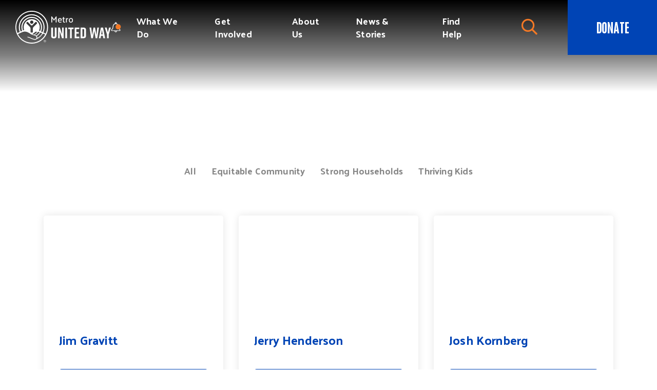

--- FILE ---
content_type: text/html; charset=UTF-8
request_url: https://metrounitedway.org/committees/development-committee/
body_size: 32070
content:
<!doctype html>

<html xmlns="http://www.w3.org/1999/xhtml" lang="en-US">

<head>
	<!-- Google Tag Manager by Mightily -->
	<script>
		(function(w, d, s, l, i) {
			w[l] = w[l] || [];
			w[l].push({
				'gtm.start': new Date().getTime(),
				event: 'gtm.js'
			});
			var f = d.getElementsByTagName(s)[0],
				j = d.createElement(s),
				dl = l != 'dataLayer' ? '&l=' + l : '';
			j.async = true;
			j.src =
				'https://www.googletagmanager.com/gtm.js?id=' + i + dl;
			f.parentNode.insertBefore(j, f);
		})(window, document, 'script', 'dataLayer', 'GTM-WTD7DN7');
	</script>
	<!-- End Google Tag Manager -->

	<!-- Google Tag Manager -->
	<script>
		(function(w, d, s, l, i) {
			w[l] = w[l] || [];
			w[l].push({
				'gtm.start': new Date().getTime(),
				event: 'gtm.js'
			});
			var f = d.getElementsByTagName(s)[0],
				j = d.createElement(s),
				dl = l != 'dataLayer' ? '&l=' + l : '';
			j.async = true;
			j.src =
				'https://www.googletagmanager.com/gtm.js?id=' + i + dl;
			f.parentNode.insertBefore(j, f);
		})(window, document, 'script', 'dataLayer', 'GTM-TC3KWF3');
		gtag('config', 'AW-1002310019');
			</script>
	<!-- End Google Tag Manager -->

    <link rel="icon" type="image/png" href="https://metrounitedway.org/app/themes/mightily/app/assets/img/favicon/favicon-96x96.png" sizes="96x96" />
    <link rel="icon" type="image/svg+xml" href="https://metrounitedway.org/app/themes/mightily/app/assets/img/favicon/favicon.svg" />
    <link rel="shortcut icon" href="https://metrounitedway.org/app/themes/mightily/app/assets/img/favicon/favicon.ico" />
    <link rel="apple-touch-icon" sizes="180x180" href="https://metrounitedway.org/app/themes/mightily/app/assets/img/favicon/apple-touch-icon.png" />
    <meta name="apple-mobile-web-app-title" content="MyWebSite" />
    <link rel="manifest" href="https://metrounitedway.org/app/themes/mightily/app/assets/img/favicon/site.webmanifest" />

	<meta name="theme-color" content="#ffffff">
	<meta name="application-name" content="Metro United Way">
	<meta name="apple-mobile-web-app-title" content="Metro United Way">
	<meta name="msapplication-TileColor" content="#da532c">

	
	<meta http-equiv="X-UA-Compatible" content="IE=edge">
	<meta http-equiv="Content-Type" content="text/html; charset=UTF-8">
	<meta name="facebook-domain-verification" content="cwobquiosn1cvjygpn0d7bovmsg82n" />
	<link rel="pingback" href="https://metrounitedway.org/wp/xmlrpc.php" />
	
	<meta name='robots' content='index, follow, max-image-preview:large, max-snippet:-1, max-video-preview:-1' />
	<style>img:is([sizes="auto" i], [sizes^="auto," i]) { contain-intrinsic-size: 3000px 1500px }</style>
	<meta name="viewport" content="width=device-width,initial-scale=1" />

	<!-- This site is optimized with the Yoast SEO plugin v26.7 - https://yoast.com/wordpress/plugins/seo/ -->
	<title>Development Committee Archives - Metro United Way</title>
	<link rel="canonical" href="https://metrounitedway.org/committees/development-committee/" />
	<meta property="og:locale" content="en_US" />
	<meta property="og:type" content="article" />
	<meta property="og:title" content="Development Committee Archives - Metro United Way" />
	<meta property="og:url" content="https://metrounitedway.org/committees/development-committee/" />
	<meta property="og:site_name" content="Metro United Way" />
	<meta property="og:image" content="https://metrounitedway.nyc3.digitaloceanspaces.com/app/uploads/2025/08/MUW-2025-OG-Image_72ppi.png" />
	<meta property="og:image:width" content="1200" />
	<meta property="og:image:height" content="630" />
	<meta property="og:image:type" content="image/png" />
	<meta name="twitter:card" content="summary_large_image" />
	<meta name="twitter:site" content="@MetroUnitedWay" />
	<script type="application/ld+json" class="yoast-schema-graph">{"@context":"https://schema.org","@graph":[{"@type":"CollectionPage","@id":"https://metrounitedway.org/committees/development-committee/","url":"https://metrounitedway.org/committees/development-committee/","name":"Development Committee Archives - Metro United Way","isPartOf":{"@id":"https://metrounitedway.org/#website"},"breadcrumb":{"@id":"https://metrounitedway.org/committees/development-committee/#breadcrumb"},"inLanguage":"en-US"},{"@type":"BreadcrumbList","@id":"https://metrounitedway.org/committees/development-committee/#breadcrumb","itemListElement":[{"@type":"ListItem","position":1,"name":"Home","item":"https://metrounitedway.org/"},{"@type":"ListItem","position":2,"name":"Development Committee"}]},{"@type":"WebSite","@id":"https://metrounitedway.org/#website","url":"https://metrounitedway.org/","name":"Metro United Way","description":"Live United","potentialAction":[{"@type":"SearchAction","target":{"@type":"EntryPoint","urlTemplate":"https://metrounitedway.org/?s={search_term_string}"},"query-input":{"@type":"PropertyValueSpecification","valueRequired":true,"valueName":"search_term_string"}}],"inLanguage":"en-US"}]}</script>
	<!-- / Yoast SEO plugin. -->


<link rel='dns-prefetch' href='//cdnjs.cloudflare.com' />
<link rel='dns-prefetch' href='//cdn.jsdelivr.net' />
<script type="text/javascript">
/* <![CDATA[ */
window._wpemojiSettings = {"baseUrl":"https:\/\/s.w.org\/images\/core\/emoji\/16.0.1\/72x72\/","ext":".png","svgUrl":"https:\/\/s.w.org\/images\/core\/emoji\/16.0.1\/svg\/","svgExt":".svg","source":{"concatemoji":"https:\/\/metrounitedway.org\/wp\/wp-includes\/js\/wp-emoji-release.min.js?ver=6.8.3"}};
/*! This file is auto-generated */
!function(s,n){var o,i,e;function c(e){try{var t={supportTests:e,timestamp:(new Date).valueOf()};sessionStorage.setItem(o,JSON.stringify(t))}catch(e){}}function p(e,t,n){e.clearRect(0,0,e.canvas.width,e.canvas.height),e.fillText(t,0,0);var t=new Uint32Array(e.getImageData(0,0,e.canvas.width,e.canvas.height).data),a=(e.clearRect(0,0,e.canvas.width,e.canvas.height),e.fillText(n,0,0),new Uint32Array(e.getImageData(0,0,e.canvas.width,e.canvas.height).data));return t.every(function(e,t){return e===a[t]})}function u(e,t){e.clearRect(0,0,e.canvas.width,e.canvas.height),e.fillText(t,0,0);for(var n=e.getImageData(16,16,1,1),a=0;a<n.data.length;a++)if(0!==n.data[a])return!1;return!0}function f(e,t,n,a){switch(t){case"flag":return n(e,"\ud83c\udff3\ufe0f\u200d\u26a7\ufe0f","\ud83c\udff3\ufe0f\u200b\u26a7\ufe0f")?!1:!n(e,"\ud83c\udde8\ud83c\uddf6","\ud83c\udde8\u200b\ud83c\uddf6")&&!n(e,"\ud83c\udff4\udb40\udc67\udb40\udc62\udb40\udc65\udb40\udc6e\udb40\udc67\udb40\udc7f","\ud83c\udff4\u200b\udb40\udc67\u200b\udb40\udc62\u200b\udb40\udc65\u200b\udb40\udc6e\u200b\udb40\udc67\u200b\udb40\udc7f");case"emoji":return!a(e,"\ud83e\udedf")}return!1}function g(e,t,n,a){var r="undefined"!=typeof WorkerGlobalScope&&self instanceof WorkerGlobalScope?new OffscreenCanvas(300,150):s.createElement("canvas"),o=r.getContext("2d",{willReadFrequently:!0}),i=(o.textBaseline="top",o.font="600 32px Arial",{});return e.forEach(function(e){i[e]=t(o,e,n,a)}),i}function t(e){var t=s.createElement("script");t.src=e,t.defer=!0,s.head.appendChild(t)}"undefined"!=typeof Promise&&(o="wpEmojiSettingsSupports",i=["flag","emoji"],n.supports={everything:!0,everythingExceptFlag:!0},e=new Promise(function(e){s.addEventListener("DOMContentLoaded",e,{once:!0})}),new Promise(function(t){var n=function(){try{var e=JSON.parse(sessionStorage.getItem(o));if("object"==typeof e&&"number"==typeof e.timestamp&&(new Date).valueOf()<e.timestamp+604800&&"object"==typeof e.supportTests)return e.supportTests}catch(e){}return null}();if(!n){if("undefined"!=typeof Worker&&"undefined"!=typeof OffscreenCanvas&&"undefined"!=typeof URL&&URL.createObjectURL&&"undefined"!=typeof Blob)try{var e="postMessage("+g.toString()+"("+[JSON.stringify(i),f.toString(),p.toString(),u.toString()].join(",")+"));",a=new Blob([e],{type:"text/javascript"}),r=new Worker(URL.createObjectURL(a),{name:"wpTestEmojiSupports"});return void(r.onmessage=function(e){c(n=e.data),r.terminate(),t(n)})}catch(e){}c(n=g(i,f,p,u))}t(n)}).then(function(e){for(var t in e)n.supports[t]=e[t],n.supports.everything=n.supports.everything&&n.supports[t],"flag"!==t&&(n.supports.everythingExceptFlag=n.supports.everythingExceptFlag&&n.supports[t]);n.supports.everythingExceptFlag=n.supports.everythingExceptFlag&&!n.supports.flag,n.DOMReady=!1,n.readyCallback=function(){n.DOMReady=!0}}).then(function(){return e}).then(function(){var e;n.supports.everything||(n.readyCallback(),(e=n.source||{}).concatemoji?t(e.concatemoji):e.wpemoji&&e.twemoji&&(t(e.twemoji),t(e.wpemoji)))}))}((window,document),window._wpemojiSettings);
/* ]]> */
</script>
<style id='wp-emoji-styles-inline-css' type='text/css'>

	img.wp-smiley, img.emoji {
		display: inline !important;
		border: none !important;
		box-shadow: none !important;
		height: 1em !important;
		width: 1em !important;
		margin: 0 0.07em !important;
		vertical-align: -0.1em !important;
		background: none !important;
		padding: 0 !important;
	}
</style>
<link rel='stylesheet' id='wp-block-library-css' href='https://metrounitedway.org/wp/wp-includes/css/dist/block-library/style.min.css?ver=6.8.3' type='text/css' media='all' />
<style id='classic-theme-styles-inline-css' type='text/css'>
/*! This file is auto-generated */
.wp-block-button__link{color:#fff;background-color:#32373c;border-radius:9999px;box-shadow:none;text-decoration:none;padding:calc(.667em + 2px) calc(1.333em + 2px);font-size:1.125em}.wp-block-file__button{background:#32373c;color:#fff;text-decoration:none}
</style>
<style id='global-styles-inline-css' type='text/css'>
:root{--wp--preset--aspect-ratio--square: 1;--wp--preset--aspect-ratio--4-3: 4/3;--wp--preset--aspect-ratio--3-4: 3/4;--wp--preset--aspect-ratio--3-2: 3/2;--wp--preset--aspect-ratio--2-3: 2/3;--wp--preset--aspect-ratio--16-9: 16/9;--wp--preset--aspect-ratio--9-16: 9/16;--wp--preset--color--black: #000000;--wp--preset--color--cyan-bluish-gray: #abb8c3;--wp--preset--color--white: #ffffff;--wp--preset--color--pale-pink: #f78da7;--wp--preset--color--vivid-red: #cf2e2e;--wp--preset--color--luminous-vivid-orange: #ff6900;--wp--preset--color--luminous-vivid-amber: #fcb900;--wp--preset--color--light-green-cyan: #7bdcb5;--wp--preset--color--vivid-green-cyan: #00d084;--wp--preset--color--pale-cyan-blue: #8ed1fc;--wp--preset--color--vivid-cyan-blue: #0693e3;--wp--preset--color--vivid-purple: #9b51e0;--wp--preset--gradient--vivid-cyan-blue-to-vivid-purple: linear-gradient(135deg,rgba(6,147,227,1) 0%,rgb(155,81,224) 100%);--wp--preset--gradient--light-green-cyan-to-vivid-green-cyan: linear-gradient(135deg,rgb(122,220,180) 0%,rgb(0,208,130) 100%);--wp--preset--gradient--luminous-vivid-amber-to-luminous-vivid-orange: linear-gradient(135deg,rgba(252,185,0,1) 0%,rgba(255,105,0,1) 100%);--wp--preset--gradient--luminous-vivid-orange-to-vivid-red: linear-gradient(135deg,rgba(255,105,0,1) 0%,rgb(207,46,46) 100%);--wp--preset--gradient--very-light-gray-to-cyan-bluish-gray: linear-gradient(135deg,rgb(238,238,238) 0%,rgb(169,184,195) 100%);--wp--preset--gradient--cool-to-warm-spectrum: linear-gradient(135deg,rgb(74,234,220) 0%,rgb(151,120,209) 20%,rgb(207,42,186) 40%,rgb(238,44,130) 60%,rgb(251,105,98) 80%,rgb(254,248,76) 100%);--wp--preset--gradient--blush-light-purple: linear-gradient(135deg,rgb(255,206,236) 0%,rgb(152,150,240) 100%);--wp--preset--gradient--blush-bordeaux: linear-gradient(135deg,rgb(254,205,165) 0%,rgb(254,45,45) 50%,rgb(107,0,62) 100%);--wp--preset--gradient--luminous-dusk: linear-gradient(135deg,rgb(255,203,112) 0%,rgb(199,81,192) 50%,rgb(65,88,208) 100%);--wp--preset--gradient--pale-ocean: linear-gradient(135deg,rgb(255,245,203) 0%,rgb(182,227,212) 50%,rgb(51,167,181) 100%);--wp--preset--gradient--electric-grass: linear-gradient(135deg,rgb(202,248,128) 0%,rgb(113,206,126) 100%);--wp--preset--gradient--midnight: linear-gradient(135deg,rgb(2,3,129) 0%,rgb(40,116,252) 100%);--wp--preset--font-size--small: 13px;--wp--preset--font-size--medium: 20px;--wp--preset--font-size--large: 36px;--wp--preset--font-size--x-large: 42px;--wp--preset--spacing--20: 0.44rem;--wp--preset--spacing--30: 0.67rem;--wp--preset--spacing--40: 1rem;--wp--preset--spacing--50: 1.5rem;--wp--preset--spacing--60: 2.25rem;--wp--preset--spacing--70: 3.38rem;--wp--preset--spacing--80: 5.06rem;--wp--preset--shadow--natural: 6px 6px 9px rgba(0, 0, 0, 0.2);--wp--preset--shadow--deep: 12px 12px 50px rgba(0, 0, 0, 0.4);--wp--preset--shadow--sharp: 6px 6px 0px rgba(0, 0, 0, 0.2);--wp--preset--shadow--outlined: 6px 6px 0px -3px rgba(255, 255, 255, 1), 6px 6px rgba(0, 0, 0, 1);--wp--preset--shadow--crisp: 6px 6px 0px rgba(0, 0, 0, 1);}:where(.is-layout-flex){gap: 0.5em;}:where(.is-layout-grid){gap: 0.5em;}body .is-layout-flex{display: flex;}.is-layout-flex{flex-wrap: wrap;align-items: center;}.is-layout-flex > :is(*, div){margin: 0;}body .is-layout-grid{display: grid;}.is-layout-grid > :is(*, div){margin: 0;}:where(.wp-block-columns.is-layout-flex){gap: 2em;}:where(.wp-block-columns.is-layout-grid){gap: 2em;}:where(.wp-block-post-template.is-layout-flex){gap: 1.25em;}:where(.wp-block-post-template.is-layout-grid){gap: 1.25em;}.has-black-color{color: var(--wp--preset--color--black) !important;}.has-cyan-bluish-gray-color{color: var(--wp--preset--color--cyan-bluish-gray) !important;}.has-white-color{color: var(--wp--preset--color--white) !important;}.has-pale-pink-color{color: var(--wp--preset--color--pale-pink) !important;}.has-vivid-red-color{color: var(--wp--preset--color--vivid-red) !important;}.has-luminous-vivid-orange-color{color: var(--wp--preset--color--luminous-vivid-orange) !important;}.has-luminous-vivid-amber-color{color: var(--wp--preset--color--luminous-vivid-amber) !important;}.has-light-green-cyan-color{color: var(--wp--preset--color--light-green-cyan) !important;}.has-vivid-green-cyan-color{color: var(--wp--preset--color--vivid-green-cyan) !important;}.has-pale-cyan-blue-color{color: var(--wp--preset--color--pale-cyan-blue) !important;}.has-vivid-cyan-blue-color{color: var(--wp--preset--color--vivid-cyan-blue) !important;}.has-vivid-purple-color{color: var(--wp--preset--color--vivid-purple) !important;}.has-black-background-color{background-color: var(--wp--preset--color--black) !important;}.has-cyan-bluish-gray-background-color{background-color: var(--wp--preset--color--cyan-bluish-gray) !important;}.has-white-background-color{background-color: var(--wp--preset--color--white) !important;}.has-pale-pink-background-color{background-color: var(--wp--preset--color--pale-pink) !important;}.has-vivid-red-background-color{background-color: var(--wp--preset--color--vivid-red) !important;}.has-luminous-vivid-orange-background-color{background-color: var(--wp--preset--color--luminous-vivid-orange) !important;}.has-luminous-vivid-amber-background-color{background-color: var(--wp--preset--color--luminous-vivid-amber) !important;}.has-light-green-cyan-background-color{background-color: var(--wp--preset--color--light-green-cyan) !important;}.has-vivid-green-cyan-background-color{background-color: var(--wp--preset--color--vivid-green-cyan) !important;}.has-pale-cyan-blue-background-color{background-color: var(--wp--preset--color--pale-cyan-blue) !important;}.has-vivid-cyan-blue-background-color{background-color: var(--wp--preset--color--vivid-cyan-blue) !important;}.has-vivid-purple-background-color{background-color: var(--wp--preset--color--vivid-purple) !important;}.has-black-border-color{border-color: var(--wp--preset--color--black) !important;}.has-cyan-bluish-gray-border-color{border-color: var(--wp--preset--color--cyan-bluish-gray) !important;}.has-white-border-color{border-color: var(--wp--preset--color--white) !important;}.has-pale-pink-border-color{border-color: var(--wp--preset--color--pale-pink) !important;}.has-vivid-red-border-color{border-color: var(--wp--preset--color--vivid-red) !important;}.has-luminous-vivid-orange-border-color{border-color: var(--wp--preset--color--luminous-vivid-orange) !important;}.has-luminous-vivid-amber-border-color{border-color: var(--wp--preset--color--luminous-vivid-amber) !important;}.has-light-green-cyan-border-color{border-color: var(--wp--preset--color--light-green-cyan) !important;}.has-vivid-green-cyan-border-color{border-color: var(--wp--preset--color--vivid-green-cyan) !important;}.has-pale-cyan-blue-border-color{border-color: var(--wp--preset--color--pale-cyan-blue) !important;}.has-vivid-cyan-blue-border-color{border-color: var(--wp--preset--color--vivid-cyan-blue) !important;}.has-vivid-purple-border-color{border-color: var(--wp--preset--color--vivid-purple) !important;}.has-vivid-cyan-blue-to-vivid-purple-gradient-background{background: var(--wp--preset--gradient--vivid-cyan-blue-to-vivid-purple) !important;}.has-light-green-cyan-to-vivid-green-cyan-gradient-background{background: var(--wp--preset--gradient--light-green-cyan-to-vivid-green-cyan) !important;}.has-luminous-vivid-amber-to-luminous-vivid-orange-gradient-background{background: var(--wp--preset--gradient--luminous-vivid-amber-to-luminous-vivid-orange) !important;}.has-luminous-vivid-orange-to-vivid-red-gradient-background{background: var(--wp--preset--gradient--luminous-vivid-orange-to-vivid-red) !important;}.has-very-light-gray-to-cyan-bluish-gray-gradient-background{background: var(--wp--preset--gradient--very-light-gray-to-cyan-bluish-gray) !important;}.has-cool-to-warm-spectrum-gradient-background{background: var(--wp--preset--gradient--cool-to-warm-spectrum) !important;}.has-blush-light-purple-gradient-background{background: var(--wp--preset--gradient--blush-light-purple) !important;}.has-blush-bordeaux-gradient-background{background: var(--wp--preset--gradient--blush-bordeaux) !important;}.has-luminous-dusk-gradient-background{background: var(--wp--preset--gradient--luminous-dusk) !important;}.has-pale-ocean-gradient-background{background: var(--wp--preset--gradient--pale-ocean) !important;}.has-electric-grass-gradient-background{background: var(--wp--preset--gradient--electric-grass) !important;}.has-midnight-gradient-background{background: var(--wp--preset--gradient--midnight) !important;}.has-small-font-size{font-size: var(--wp--preset--font-size--small) !important;}.has-medium-font-size{font-size: var(--wp--preset--font-size--medium) !important;}.has-large-font-size{font-size: var(--wp--preset--font-size--large) !important;}.has-x-large-font-size{font-size: var(--wp--preset--font-size--x-large) !important;}
:where(.wp-block-post-template.is-layout-flex){gap: 1.25em;}:where(.wp-block-post-template.is-layout-grid){gap: 1.25em;}
:where(.wp-block-columns.is-layout-flex){gap: 2em;}:where(.wp-block-columns.is-layout-grid){gap: 2em;}
:root :where(.wp-block-pullquote){font-size: 1.5em;line-height: 1.6;}
</style>
<link rel='stylesheet' id='mightily-css-css' href='https://metrounitedway.org/app/themes/mightily/app/assets/css/style.min.css?ver=1768506905' type='text/css' media='all' />
<link rel='stylesheet' id='searchwp-forms-css' href='https://metrounitedway.org/app/plugins/searchwp/assets/css/frontend/search-forms.min.css?ver=4.5.6' type='text/css' media='all' />
<script type="text/javascript" src="https://metrounitedway.org/wp/wp-includes/js/jquery/jquery.min.js?ver=3.7.1" id="jquery-core-js"></script>
<script type="text/javascript" src="https://metrounitedway.org/wp/wp-includes/js/jquery/jquery-migrate.min.js?ver=3.4.1" id="jquery-migrate-js"></script>
<script type="text/javascript" src="https://cdnjs.cloudflare.com/ajax/libs/fancybox/3.3.5/jquery.fancybox.min.js?ver=3.3.5" id="fancy-box-js-js"></script>
<script type="text/javascript" src="https://metrounitedway.org/app/themes/mightily/app/assets/js/scripts.min.js?ver=1768506905" id="mightily-js-js"></script>
<script type="text/javascript" src="https://cdn.jsdelivr.net/gh/dixonandmoe/rellax@master/rellax.min.js?ver=6.8.3" id="rellax-js-js"></script>
<!-- Global site tag (gtag.js) - Google Analytics -->
<script async src="https://www.googletagmanager.com/gtag/js?id=UA-27550977-1"></script>
<script>
  window.dataLayer = window.dataLayer || [];
  function gtag(){dataLayer.push(arguments);}
  gtag('js', new Date());

  gtag('config', 'UA-27550977-1');
</script>
<!-- Fundraise Up: the new standard for online giving -->
        <script>(function(w,d,s,n,a){if(!w[n]){var l='call,catch,on,once,set,then,track,openCheckout'
        .split(','),i,o=function(n){return'function'==typeof n?o.l.push([arguments])&&o
        :function(){return o.l.push([n,arguments])&&o}},t=d.getElementsByTagName(s)[0],
        j=d.createElement(s);j.async=!0;j.src='https://cdn.fundraiseup.com/widget/'+a+'';
        t.parentNode.insertBefore(j,t);o.s=Date.now();o.v=5;o.h=w.location.href;o.l=[];
        for(i=0;i<8;i++)o[l[i]]=o(l[i]);w[n]=o}
        })(window,document,'script','FundraiseUp','ANJDAYST');</script>
        <!-- End Fundraise Up -->
        		<style type="text/css" id="wp-custom-css">
			#gform_wrapper_84.gform_wrapper span.ginput_quantity_label {
	margin-left: 50px;
}
#gform_wrapper_84 .ginput_quantity {
	margin-left: 15px;
	height: 45px;
}		</style>
		
</head>

<body class="archive tax-muw_committees term-development-committee term-268 wp-theme-mightily">

	<!-- Google Tag Manager (noscript) by Mightily -->
	<noscript><iframe src="https://www.googletagmanager.com/ns.html?id=GTM-WTD7DN7" height="0" width="0" style="display:none;visibility:hidden"></iframe></noscript>
	<!-- End Google Tag Manager (noscript) -->

	<!-- Google Tag Manager (noscript) -->
	<noscript><iframe src="https://www.googletagmanager.com/ns.html?id=GTM-TC3KWF3" height="0" width="0" style="display:none;visibility:hidden"></iframe></noscript>
	<!-- End Google Tag Manager (noscript) -->

	
	
	<div id="notification" class="hidden" data-notification-id="1111">
		<div class="notification  has-content">
			<div class="content" >
				<a class="notification-close" href="#" aria-label="modal close button" role="button"><i class="fal fa-times"></i></a>
									<img role="presentation" class="notification-img" src="https://metrounitedway.nyc3.digitaloceanspaces.com/app/uploads/2025/12/Hardship-to-Hope_Homepage_Overlay_Dec-2025-e1765224323174.jpg" alt="">
													<div class="wrapper">
						<div class="wrapper-inner">
															<p role="heading" class="h3 text-primary-blue-darker">From Hardship to Hope for 260k Neighbors</p>
																						<p class="text text-dark-grey">21% of families - or 260,000 people - in our 7-county region struggle to afford basic needs like food, housing, child care, and transportation. We believe every single one deserves a path to hope.
<br /><br />
We’re proud to launch our Hardship to Hope campaign which is a bold, community-wide effort to lift 260,000 of our neighbors from hardship to hope by 2030.
<br /><br />
If we do this, it could mean an additional 15,500 individuals in the workforce and a $776,000,000 impact on our local economy.</p>
																						<div class="buttons">
									<div class="btn" role="button" tabindex=0>DONATE TODAY</div>
								</div>
													</div>
					</div>
								<a class="notification-link" href="https://metrounitedway.org/from-hardship-to-hope/" target="_self" aria-label="DONATE TODAY"></a>			</div>
		</div>
	</div>

	<header class="header">
		<div class="row row-bottom">
							<div class="muw-logo">
					<a href="/" title="Metro United Way">
						<svg class="colored" width="3071" height="1049" viewBox="0 0 3071 1049" fill="none" xmlns="http://www.w3.org/2000/svg">
							<path d="M1321.65 808.963C1321.65 861.563 1288.53 881.043 1236.91 881.043H1234.97C1183.34 881.043 1150.22 862.051 1150.22 808.963V536.227H1206.72V800.195C1206.72 824.547 1217.43 831.363 1235.93 831.363C1254.45 831.363 1265.16 824.547 1265.16 800.195V536.227H1321.65V808.963Z" fill="#0044B5" />
							<path d="M1371.81 877.147V536.227H1428.31L1499.91 747.115V536.227H1551.52V877.147H1497.95L1423.44 655.547V877.147H1371.81Z" fill="#0044B5" />
							<path d="M1603.64 536.232H1660.13V877.152H1603.64V536.232Z" fill="#0044B5" />
							<path d="M1869.05 585.905H1812.08V877.145H1755.57V585.905H1698.6V536.225H1869.05V585.905Z" fill="#0044B5" />
							<path d="M1904.61 877.147V536.227H2054.13V585.907H1961.11V679.411H2039.03V729.091H1961.11V827.467H2055.59V877.147H1904.61Z" fill="#0044B5" />
							<path d="M2181.49 585.904H2152.76V827.473H2181.49C2199.99 827.473 2212.65 820.649 2212.65 796.297V617.072C2212.65 592.72 2199.99 585.904 2181.49 585.904ZM2269.16 608.303V805.064C2269.16 856.688 2235.06 877.145 2183.43 877.145H2096.25V536.224H2183.43C2235.06 536.224 2269.16 556.679 2269.16 608.303Z" fill="#0044B5" />
							<path d="M2632.56 877.146H2579.48L2535.65 643.37L2491.83 877.146H2436.79L2383.21 536.226H2438.73L2466.98 779.738L2510.81 536.226H2561.47L2605.3 779.738L2633.55 536.226H2686.15L2632.56 877.146Z" fill="#0044B5" />
							<path d="M2806.96 754.415L2783.09 602.952L2759.25 754.415H2806.96ZM2814.27 801.168H2751.94L2739.77 877.143H2685.2L2748.52 536.231H2819.63L2883.93 877.143H2826.44L2814.27 801.168Z" fill="#0044B5" />
							<path d="M3001.57 877.146H2945.08V755.875L2876.41 536.226H2935.81L2973.83 694.513L3011.8 536.226H3070.25L3001.57 755.875V877.146Z" fill="#0044B5" />
							<path d="M1048.01 523.979C1048.01 813.291 813.209 1048.03 523.993 1048.03C234.385 1048.03 0.00104167 813.291 0.00104167 523.979C0.00104167 234.587 234.385 -0.00523538 523.993 -0.00523538C813.209 -0.00523538 1048.01 234.587 1048.01 523.979Z" fill="white" />
							<path d="M250.901 625.125C256.229 622.605 268.533 617.157 273.989 614.485C280.317 611.269 279.437 608.669 277.541 603.525C269.269 578.397 265.173 551.733 265.173 524.125C265.173 382.109 380.637 266.541 522.685 266.541C664.309 266.541 779.669 382.109 779.669 524.125C779.669 560.421 772.037 595.309 758.485 626.525C757.237 628.733 757.061 633.173 760.797 635.133C765.005 636.909 780.613 643.933 785.173 645.709C789.829 647.541 792.677 646.469 795.101 641.597C810.661 605.365 819.301 565.789 819.301 524.125C819.301 360.133 686.325 227.013 522.685 227.013C358.637 227.013 225.789 360.133 225.789 524.125C225.789 557.757 231.373 589.861 241.621 620.061C243.077 624.629 245.557 627.597 250.901 625.125Z" fill="#FFBA00" />
							<path d="M175.575 660.092C181.6 656.916 202.839 647.356 208.416 644.508C214.232 642.092 212.879 637.22 211.919 635.012C199.551 600.308 192.808 563.204 192.808 524.132C192.808 342.012 340.671 194.22 522.688 194.22C704.12 194.22 852.016 342.012 852.016 524.132C852.016 570.74 842.416 615.004 824.792 655.204C823.896 657.3 822.336 662.3 827.944 664.388C832.952 666.676 856.672 677.252 861.024 679.212C865.68 681.108 868.6 680.284 870.944 674.836C891.136 628.74 902.184 577.644 902.184 524.132C902.184 314.604 732.008 144.004 522.688 144.004C312.951 144.004 142.623 314.604 142.623 524.132C142.623 570.228 151.039 614.492 166.232 655.524C167.128 658.052 169.056 663.06 175.575 660.092Z" fill="#FFBA00" />
							<path d="M72.9396 707.327C80.2912 703.655 124.94 683.007 132.659 679.583C140.756 676.111 137.22 670.023 136.1 666.671C119.571 622.151 110.547 574.151 110.547 524.127C110.547 296.615 295.284 111.783 522.684 111.783C749.396 111.783 934.324 296.615 934.324 524.127C934.324 581.631 922.356 636.271 901.18 686.167C899.716 689.207 898.268 695.231 905.836 698.519C912.852 701.751 956.34 720.871 962.324 723.223C968.14 726.071 972.668 725.431 976.62 716.759C1001.76 657.303 1015.56 592.135 1015.56 524.127C1015.56 251.855 794.452 30.1988 522.684 30.1988C250.395 30.1988 29.3073 251.855 29.3073 524.127C29.3073 586.767 40.9875 646.527 62.3713 701.503C63.4995 704.599 65.7151 710.423 72.9396 707.327Z" fill="#FFBA00" />
							<path d="M523.305 416.973C552.321 416.973 576.305 393.397 576.305 364.165C576.305 334.629 552.321 311.109 523.305 311.109C493.777 311.109 470.449 334.629 470.449 364.165C470.449 393.397 493.777 416.973 523.305 416.973Z" fill="#FD372C" />
							<path d="M542.712 694.112C552.928 694.112 561.208 685.744 561.208 675.408V559.344C561.768 544.64 572.192 525.752 582.432 514.784L691.712 405.56C699.104 398.208 699.104 386.04 691.712 378.936L671.776 359.04C664.576 351.624 652.496 351.624 645.288 359.04L546.704 457.856C539.92 464.264 535.352 468.248 523.304 468.248C510.952 468.248 506.2 464.264 499.864 457.856L401.12 359.04C393.632 351.624 381.888 351.624 374.72 359.04L354.624 378.936C347.304 386.04 347.304 398.208 354.624 405.56L464.064 514.784C474.408 525.752 484.552 544.64 485.048 559.344V675.408C485.048 685.744 493.416 694.112 503.752 694.112H542.712Z" fill="#FD372C" />
							<path d="M905.872 967.808C905.872 946.952 923.048 930.792 943.44 930.792C963.968 930.792 981.248 946.952 981.248 967.808C981.248 989.24 963.968 1005.46 943.44 1005.46C923.048 1005.46 905.872 989.24 905.872 967.808ZM973.928 967.808C973.928 950.32 960.584 936.752 943.44 936.752C926.416 936.752 912.992 950.32 912.992 967.808C912.992 985.952 926.416 999.384 943.44 999.384C960.584 999.384 973.928 985.952 973.928 967.808ZM935.92 990.256H929.432V946.456H945.832C955.952 946.456 961.016 950.504 961.016 958.88C961.016 966.672 955.952 970.04 950.464 970.728L962.192 990.256H954.296L942.672 970.928H935.928L935.92 990.256ZM935.92 965.472H943.104C951.2 965.472 954.392 964.4 954.392 958.504C954.392 954.064 951.632 952.032 944.8 952.032H935.92V965.472Z" fill="#0044B5" />
							<path d="M612.283 768.124C623.307 771.652 635.483 776.036 648.915 781.764C655.619 784.62 661.755 787.956 667.283 791.676C709.387 767.788 745.179 734.068 771.475 693.612C774.003 689.724 773.531 684.62 770.451 681.156C761.011 670.516 740.739 666.284 722.243 677.492L722.099 677.58C713.987 682.436 707.243 689.188 702.027 697.068C697.763 703.492 693.075 709.692 687.955 715.636C667.251 739.66 641.275 757.5 612.283 768.124Z" fill="#0044B5" />
							<path d="M685.309 807.483C700.725 825.257 706.541 847.393 700.981 869.185C763.165 837.171 815.533 788.723 852.173 729.513C853.541 727.299 854.069 724.617 853.541 722.065C849.397 702.025 822.437 690.033 793.533 706.601C793.517 706.609 793.493 706.617 793.477 706.635C785.733 712.483 781.669 718.803 779.221 722.289C753.133 759.531 724.413 784.011 685.309 807.483Z" fill="#0044B5" />
							<path d="M674.185 703.788C679.033 698.852 682.969 693.188 686.665 687.444C688.497 684.588 688.985 680.964 687.569 677.876C682.457 666.748 665.473 660.364 647.897 669.548C622.393 682.516 586.065 718.444 546.121 744.74C544.553 745.772 544.729 748.14 546.473 748.836C556.401 752.82 573.401 756.396 586.721 759.804C597.273 759.804 641.833 736.676 674.185 703.788Z" fill="#0044B5" />
							<path d="M93.6188 738.036C107.682 731.572 155.115 709.708 161.491 706.724C188.147 694.444 232.323 673.124 261.059 668.02C263.219 667.628 265.483 667.3 267.731 666.964C268.163 666.9 268.587 666.82 269.035 666.756C270.731 666.508 272.475 666.308 274.219 666.1C275.595 665.932 276.971 665.772 278.371 665.628C279.907 665.476 281.459 665.34 283.027 665.212C284.851 665.068 286.707 664.956 288.571 664.86C289.891 664.796 291.195 664.716 292.531 664.668C295.699 664.556 298.923 664.508 302.227 664.548C302.331 664.548 302.427 664.54 302.523 664.548H302.571C302.931 664.548 303.307 664.572 303.667 664.58C305.955 664.628 308.283 664.708 310.635 664.828C311.835 664.892 313.051 664.98 314.267 665.06C315.819 665.172 317.387 665.3 318.963 665.444C320.387 665.572 321.811 665.7 323.259 665.86C324.643 666.012 326.051 666.204 327.451 666.388C337.891 667.74 348.899 669.924 360.491 673.132C360.619 673.172 360.739 673.196 360.859 673.236C363.403 673.94 365.987 674.724 368.587 675.532C369.035 675.676 369.491 675.82 369.939 675.964C386.947 681.364 405.563 689.62 425.027 700.108C471.219 724.988 507.987 763.996 561.291 774.268C599.619 781.516 699.659 807.852 677.275 868.516C666.027 899.108 641.035 906.236 609.571 901.788C609.331 901.756 609.107 901.732 608.867 901.7C607.491 901.492 606.099 901.26 604.691 901.012C603.691 900.844 602.675 900.66 601.659 900.468C600.571 900.252 599.475 900.036 598.379 899.804C596.675 899.444 594.955 899.052 593.219 898.644C592.707 898.516 592.195 898.412 591.675 898.276C558.075 890.028 519.291 872.292 482.555 856.876C481.587 856.468 480.611 856.06 479.643 855.652C477.979 854.956 476.331 854.276 474.675 853.596C472.923 852.876 471.187 852.156 469.443 851.452C468.075 850.892 466.707 850.34 465.347 849.796C463.291 848.972 461.259 848.172 459.227 847.38C458.131 846.956 457.027 846.516 455.939 846.1C452.843 844.916 449.771 843.756 446.739 842.652C446.715 842.644 446.691 842.636 446.667 842.628C444.691 841.908 442.707 841.212 440.731 840.532C437.723 839.492 434.723 838.524 431.747 837.596C428.915 836.708 426.099 835.852 423.355 835.092C410.739 831.564 399.323 829.46 391.579 829.908H391.419C390.579 829.964 389.827 830.076 389.083 830.188C388.763 830.236 388.427 830.276 388.131 830.34C387.547 830.46 387.043 830.628 386.523 830.796C386.075 830.94 385.595 831.068 385.203 831.244C385.043 831.316 384.931 831.42 384.779 831.492C382.795 832.556 381.603 834.14 381.491 836.388C380.763 847.42 396.619 847.228 435.283 860.708C494.475 881.252 511.923 897.124 561.107 912.492C578.107 917.804 596.203 923.092 613.875 925.004C614.179 925.036 614.475 925.068 614.779 925.092C616.843 925.308 618.891 925.46 620.931 925.572C621.315 925.596 621.707 925.628 622.083 925.644C624.107 925.732 626.107 925.748 628.107 925.732C628.819 925.724 629.515 925.708 630.219 925.684C632.139 925.62 634.043 925.524 635.931 925.348C636.451 925.3 636.971 925.236 637.499 925.18C639.203 924.988 640.899 924.748 642.587 924.452C643.227 924.34 643.867 924.236 644.499 924.108C646.443 923.724 648.363 923.276 650.259 922.74C650.811 922.58 651.355 922.396 651.899 922.228C653.531 921.724 655.147 921.164 656.739 920.54C657.203 920.364 657.667 920.204 658.123 920.012C659.995 919.228 661.827 918.34 663.643 917.38C664.195 917.084 664.739 916.78 665.275 916.476C667.115 915.436 668.931 914.332 670.707 913.084C670.963 912.9 671.211 912.692 671.467 912.5C673.067 911.34 674.635 910.076 676.171 908.74C678.171 907.012 680.131 905.164 682.027 903.116C755.763 872.356 818.531 820.452 862.715 755.02C867.003 748.676 872.435 743.124 879.067 739.292C881.579 737.844 883.931 736.684 886.059 735.892C930.251 720.204 960.443 752.964 941.171 784.028C882.011 879.148 791.035 952.916 683.131 990.1L683.139 990.188C633.219 1007.37 579.667 1016.72 523.971 1016.72H523.867H523.787C518.595 1016.72 513.427 1016.64 508.275 1016.48C398.779 1013.07 297.619 975.052 217.483 911.204L217.491 911.228C217.235 911.028 216.995 910.828 216.739 910.628C163.667 869.156 121.027 816.988 90.4104 761.556C89.5068 759.924 88.5145 758.084 87.5068 756.188C83.9464 749.5 86.7307 741.196 93.6188 738.036Z" fill="#0044B5" />
							<path d="M1235.99 310.968L1181.84 235.224V373.752H1154.19V177.912H1171.19L1240.02 274.679L1305.39 177.912H1322.67V373.752H1294.74V237.815L1246.07 309.528L1235.99 310.968Z" fill="#0044B5" />
							<path d="M1465.52 291.384C1463.79 279.864 1460.15 270.747 1454.57 264.024C1449 257.305 1440.95 253.944 1430.39 253.944C1419.63 253.944 1411.19 257.355 1405.04 264.168C1398.89 270.985 1395.15 280.057 1393.81 291.384H1465.52ZM1492.31 310.104H1393.23C1394.19 322.969 1398.23 333.531 1405.33 341.784C1412.43 350.041 1423.08 354.168 1437.29 354.168C1445.55 354.168 1452.51 353.259 1458.17 351.431C1463.84 349.609 1469.55 347.355 1475.31 344.664L1483.95 364.824C1477.8 369.049 1469.99 372.168 1460.48 374.184C1450.97 376.2 1443.24 377.207 1437.29 377.207C1413.87 377.207 1395.87 370.44 1383.29 356.903C1370.72 343.368 1364.43 325.656 1364.43 303.768C1364.43 282.073 1370.33 264.411 1382.15 250.776C1393.95 237.145 1410.32 230.328 1431.25 230.328C1453.91 230.328 1469.75 238.297 1478.77 254.231C1487.79 270.171 1492.31 288.791 1492.31 310.104Z" fill="#0044B5" />
							<path d="M1597.71 372.6C1595.21 373.94 1591.71 375.287 1587.2 376.632C1582.68 377.972 1578.32 378.648 1574.09 378.648C1560.45 378.648 1549.61 374.903 1541.55 367.416C1533.48 359.927 1529.45 349.083 1529.45 334.871V256.824H1509.87L1509.59 235.8H1529.45V200.952L1557.11 194.616V235.8H1582.44L1591.08 256.824H1557.11V330.552C1557.11 337.657 1558.68 343.467 1561.85 347.976C1565.03 352.489 1570.07 354.744 1576.97 354.744C1579.28 354.744 1581.63 354.411 1584.03 353.735C1586.43 353.065 1588.59 352.345 1590.51 351.576L1597.71 372.6Z" fill="#0044B5" />
							<path d="M1625.93 373.752V234.072H1641.48L1650.41 253.944C1655.79 249.336 1662.56 244.871 1670.72 240.552C1678.88 236.231 1686.69 234.072 1694.19 234.072L1700.24 256.248C1692.56 256.248 1684.55 258.313 1676.19 262.44C1667.84 266.571 1660.29 271.899 1653.57 278.424V373.752H1625.93Z" fill="#0044B5" />
							<path d="M1823.21 304.92C1823.21 289.944 1820.23 277.704 1814.28 268.2C1808.33 258.696 1798.73 253.944 1785.48 253.944C1772.24 253.944 1762.35 258.408 1755.81 267.336C1749.29 276.263 1745.92 288.216 1745.73 303.192C1745.73 318.744 1748.57 331.083 1754.24 340.2C1759.89 349.321 1769.35 353.88 1782.6 353.88C1795.65 353.88 1805.64 349.56 1812.55 340.92C1819.47 332.28 1823.01 320.283 1823.21 304.92ZM1782.03 377.496C1760.91 377.303 1744.87 370.345 1733.93 356.616C1722.99 342.891 1717.51 325.179 1717.51 303.48C1717.71 281.979 1723.65 264.455 1735.37 250.92C1747.08 237.384 1763.49 230.521 1784.61 230.328C1806.51 230.328 1823.07 237.289 1834.29 251.207C1845.53 265.131 1851.15 283.032 1851.15 304.92C1851.15 326.619 1845 344.088 1832.71 357.336C1820.43 370.584 1803.52 377.303 1782.03 377.496Z" fill="#0044B5" />
						</svg>
						<svg
							class="white"
							xmlns:dc="http://purl.org/dc/elements/1.1/"
							xmlns:cc="http://creativecommons.org/ns#"
							xmlns:rdf="http://www.w3.org/1999/02/22-rdf-syntax-ns#"
							xmlns:svg="http://www.w3.org/2000/svg"
							xmlns="http://www.w3.org/2000/svg"
							viewBox="0 0 3072.5732 1051.7067"
							height="1051.7067"
							width="3072.5732"
							xml:space="preserve"
							id="svg2"
							version="1.1">
							<metadata
								id="metadata8">
								<rdf:RDF>
									<cc:Work
										rdf:about="">
										<dc:format>image/svg+xml</dc:format>
										<dc:type
											rdf:resource="http://purl.org/dc/dcmitype/StillImage" />
									</cc:Work>
								</rdf:RDF>
							</metadata>
							<defs
								id="defs6">
								<clipPath
									id="clipPath20"
									clipPathUnits="userSpaceOnUse">
									<path
										id="path18"
										d="M 0,0 H 23044 V 7888 H 0 Z" />
								</clipPath>
								<clipPath
									id="clipPath26"
									clipPathUnits="userSpaceOnUse">
									<path
										id="path24"
										d="M 17.4727,17.5195 H 23044.3 V 7877.76 H 17.4727 Z" />
								</clipPath>
							</defs>
							<g
								transform="matrix(1.3333333,0,0,-1.3333333,0,1051.7067)"
								id="g10">
								<g
									transform="scale(0.1)"
									id="g12">
									<g
										id="g14">
										<g
											clip-path="url(#clipPath20)"
											id="g16">
											<g
												clip-path="url(#clipPath26)"
												id="g22">
												<path
													id="path28"
													style="fill:#ffffff;fill-opacity:1;fill-rule:nonzero;stroke:none"
													d="m 9929.88,1810.5 c 0,-394.5 -248.4,-540.6 -635.58,-540.6 h -14.58 c -387.18,0 -635.58,142.44 -635.58,540.6 v 2045.52 h 423.72 V 1876.26 c 0,-182.64 80.34,-233.76 219.12,-233.76 138.84,0 219.18,51.12 219.18,233.76 v 1979.76 h 423.72 V 1810.5" />
												<path
													id="path30"
													style="fill:#ffffff;fill-opacity:1;fill-rule:nonzero;stroke:none"
													d="m 10306.1,1299.12 v 2556.9 h 423.7 l 536.9,-1581.66 v 1581.66 h 387.2 v -2556.9 h -401.8 l -558.9,1662 v -1662 h -387.1" />
												<path
													id="path32"
													style="fill:#ffffff;fill-opacity:1;fill-rule:nonzero;stroke:none"
													d="m 12044.7,3855.98 h 423.7 v -2556.9 h -423.7 v 2556.9" />
												<path
													id="path34"
													style="fill:#ffffff;fill-opacity:1;fill-rule:nonzero;stroke:none"
													d="M 14035.4,3483.43 H 13608 v -2184.3 h -423.7 v 2184.3 H 12757 v 372.6 h 1278.4 v -372.6" />
												<path
													id="path36"
													style="fill:#ffffff;fill-opacity:1;fill-rule:nonzero;stroke:none"
													d="m 14302,1299.12 v 2556.9 h 1121.4 v -372.6 h -697.7 v -701.28 h 584.4 v -372.6 h -584.4 v -737.82 h 708.6 v -372.6 H 14302" />
												<g
													transform="scale(1.04515)"
													id="g38">
													<path
														id="path40"
														style="fill:#ffffff;fill-opacity:1;fill-rule:nonzero;stroke:none"
														d="m 15670.9,3332.94 h -206.2 V 1599.45 h 206.2 c 132.8,0 223.7,48.97 223.7,223.72 v 1286.11 c 0,174.74 -90.9,223.66 -223.7,223.66 M 16300,3172.19 V 1760.25 C 16300,1389.8 16055.4,1243 15685,1243 h -625.7 v 2446.44 h 625.7 c 370.4,0 615,-146.79 615,-517.25" />
												</g>
												<g
													transform="scale(1.23702)"
													id="g42">
													<path
														id="path44"
														style="fill:#ffffff;fill-opacity:1;fill-rule:nonzero;stroke:none"
														d="m 15975.2,1050.2 h -321.9 l -265.7,1417.37 -265.7,-1417.37 h -333.8 l -324.8,2066.97 h 336.7 l 171.2,-1476.39 265.8,1476.39 h 307.1 l 265.8,-1476.39 171.2,1476.39 H 16300 L 15975.2,1050.2" />
												</g>
												<g
													transform="scale(1.32802)"
													id="g46">
													<path
														id="path48"
														style="fill:#ffffff;fill-opacity:1;fill-rule:nonzero;stroke:none"
														d="m 15865.4,1671.36 -134.7,855.39 -134.8,-855.39 z m 41.3,-264.04 h -352 l -68.8,-429.07 h -308.1 l 357.6,1925.3 h 401.6 l 363,-1925.3 h -324.5 l -68.8,429.07" />
												</g>
												<g
													transform="scale(1.41374)"
													id="g50">
													<path
														id="path52"
														style="fill:#ffffff;fill-opacity:1;fill-rule:nonzero;stroke:none"
														d="m 15935.9,918.924 h -299.7 v 643.356 l -364.3,1165.25 h 315.2 l 201.6,-839.73 201.4,839.73 h 310.1 L 15935.9,1562.28 V 918.924" />
												</g>
											</g>
										</g>
									</g>
									<path
										id="path54"
										style="fill:#ffffff;fill-opacity:1;fill-rule:nonzero;stroke:none"
										d="m 9287.37,5545.46 -406.08,568.08 V 5074.58 h -207.36 v 1468.8 h 127.43 l 516.24,-725.75 490.33,725.75 h 129.6 v -1468.8 h -209.52 v 1019.53 l -365.04,-537.85 -75.6,-10.8" />
									<path
										id="path56"
										style="fill:#ffffff;fill-opacity:1;fill-rule:nonzero;stroke:none"
										d="m 11008.9,5692.34 c -13,86.4 -40.4,154.78 -82.1,205.2 -41.8,50.39 -102.3,75.6 -181.4,75.6 -80.7,0 -144.1,-25.58 -190.1,-76.68 -46.1,-51.13 -74.2,-119.17 -84.3,-204.12 z m 200.9,-140.4 h -743.1 c 7.2,-96.49 37.4,-175.7 90.7,-237.59 53.3,-61.94 133.2,-92.89 239.8,-92.89 61.9,0 114.1,6.82 156.6,20.53 42.5,13.66 85.3,30.57 128.5,50.75 l 64.8,-151.2 c -46.1,-31.69 -104.7,-55.08 -176,-70.2 -71.3,-15.11 -129.3,-22.67 -173.9,-22.67 -175.7,0 -310.7,50.75 -405,152.28 -94.3,101.52 -141.5,234.35 -141.5,398.51 0,162.71 44.3,295.18 132.9,397.44 88.5,102.24 211.3,153.36 368.2,153.36 169.9,0 288.7,-59.77 356.4,-179.27 67.7,-119.55 101.6,-259.2 101.6,-419.05" />
									<path
										id="path58"
										style="fill:#ffffff;fill-opacity:1;fill-rule:nonzero;stroke:none"
										d="m 12000.3,5083.22 c -18.7,-10.05 -45,-20.14 -78.9,-30.24 -33.8,-10.05 -66.6,-15.11 -98.2,-15.11 -102.3,0 -183.6,28.08 -244.1,84.23 -60.5,56.17 -90.7,137.5 -90.7,244.09 v 585.35 h -146.9 l -2.2,157.68 h 149.1 v 261.37 l 207.3,47.52 v -308.89 h 190.1 l 64.8,-157.68 h -254.9 v -552.96 c 0,-53.29 11.9,-96.86 35.7,-130.68 23.7,-33.85 61.5,-50.76 113.4,-50.76 17.3,0 34.9,2.5 52.9,7.57 18,5.02 34.2,10.42 48.6,16.19 l 54,-157.68" />
									<path
										id="path60"
										style="fill:#ffffff;fill-opacity:1;fill-rule:nonzero;stroke:none"
										d="m 12212,5074.58 v 1047.6 h 116.6 l 67,-149.04 c 40.3,34.56 91,68.05 152.3,100.44 61.1,32.41 119.8,48.6 176,48.6 l 45.3,-166.32 c -57.6,0 -117.7,-15.48 -180.3,-46.44 -62.6,-30.98 -119.2,-70.94 -169.6,-119.87 V 5074.58 H 12212" />
									<path
										id="path62"
										style="fill:#ffffff;fill-opacity:1;fill-rule:nonzero;stroke:none"
										d="m 13691.5,5590.82 c 0,112.32 -22.3,204.13 -66.9,275.41 -44.7,71.27 -116.7,106.91 -216,106.91 -99.4,0 -173.6,-33.48 -222.5,-100.44 -49,-66.95 -74.2,-156.6 -75.6,-268.92 0,-116.64 21.2,-209.18 63.7,-277.55 42.5,-68.42 113.4,-102.61 212.8,-102.61 97.9,0 172.8,32.4 224.6,97.2 51.9,64.8 78.5,154.78 79.9,270 z m -308.8,-544.32 c -158.5,1.45 -278.7,53.63 -360.8,156.6 -82,102.94 -123.1,235.78 -123.1,398.53 1.4,161.25 46.1,292.68 133.9,394.19 87.9,101.52 211,152.99 369.4,154.44 164.2,0 288.4,-52.21 372.6,-156.59 84.2,-104.43 126.4,-238.69 126.4,-402.85 0,-162.74 -46.1,-293.75 -138.3,-393.12 -92.2,-99.36 -218.9,-149.75 -380.1,-151.2" />
									<path
										id="path64"
										style="fill:#ffffff;fill-opacity:1;fill-rule:nonzero;stroke:none"
										d="M 3943.66,7887.76 C 1764.02,7887.76 0,6122.16 0,3944.13 0,1766.71 1764.02,0 3943.63,0 c 2176.75,0 3943.89,1766.71 3943.89,3944.13 0,2178.03 -1767.14,3943.63 -3943.86,3943.63 M 7083.44,1986.97 C 6638.17,1271.02 5953.47,715.891 5141.4,436.012 l 0.03,-0.692 C 4765.7,306 4362.69,235.672 3943.49,235.672 h -0.75 -0.58 c -39.1,0 -78.02,0.609 -116.82,1.808 -824.03,25.661 -1585.44,311.758 -2188.52,792.29 l 0.04,-0.17 c -1.91,1.5 -3.75,3.05 -5.66,4.52 -399.45,312.11 -720.345,704.78 -950.782,1121.95 -6.758,12.28 -14.27,26.17 -21.84,40.41 -26.816,50.29 -5.82,112.82 46.012,136.62 105.832,48.65 462.82,213.23 510.85,235.63 200.56,92.46 533.08,252.88 749.31,291.31 16.29,2.96 33.29,5.43 50.2,7.97 3.32,0.48 6.5,1.06 9.84,1.55 12.78,1.84 25.91,3.39 39.04,4.96 10.34,1.23 20.69,2.44 31.27,3.53 11.54,1.14 23.22,2.16 35.03,3.08 13.7,1.11 27.66,1.93 41.74,2.69 9.9,0.5 19.71,1.13 29.78,1.44 23.86,0.82 48.11,1.19 72.97,0.93 0.76,-0.04 1.48,0.03 2.25,0 h 0.31 c 2.73,-0.04 5.56,-0.21 8.28,-0.25 17.22,-0.35 34.7,-0.96 52.42,-1.88 9.03,-0.49 18.18,-1.13 27.35,-1.75 11.69,-0.83 23.47,-1.79 35.34,-2.85 10.72,-0.96 21.43,-1.96 32.32,-3.16 10.4,-1.16 21.01,-2.6 31.57,-3.98 78.57,-10.18 161.39,-26.57 248.65,-50.78 0.94,-0.25 1.85,-0.48 2.79,-0.72 19.13,-5.35 38.56,-11.21 58.15,-17.31 3.37,-1.07 6.79,-2.13 10.2,-3.23 127.98,-40.67 268.08,-102.81 414.55,-181.72 347.67,-187.25 624.38,-480.83 1025.63,-558.17 288.4,-54.56 1041.34,-252.74 872.9,-709.33 -84.66,-230.24 -272.8,-283.88 -509.61,-250.4 -1.74,0.26 -3.49,0.43 -5.24,0.68 -10.36,1.51 -20.89,3.29 -31.45,5.15 -7.58,1.3 -15.19,2.68 -22.84,4.15 -8.19,1.58 -16.39,3.19 -24.68,4.93 -12.83,2.72 -25.8,5.66 -38.83,8.74 -3.87,0.97 -7.72,1.78 -11.66,2.75 -252.84,62.11 -544.72,195.57 -821.2,311.62 -7.29,3.1 -14.64,6.18 -21.95,9.2 -12.51,5.24 -24.92,10.36 -37.4,15.5 -13.14,5.42 -26.27,10.8 -39.33,16.12 -10.33,4.18 -20.59,8.34 -30.84,12.45 -15.47,6.2 -30.8,12.2 -46.08,18.16 -8.23,3.23 -16.54,6.53 -24.71,9.64 -23.31,8.95 -46.46,17.66 -69.27,25.97 -0.19,0.06 -0.36,0.13 -0.53,0.2 -14.86,5.39 -29.79,10.67 -44.71,15.77 -22.64,7.79 -45.2,15.1 -67.6,22.12 -21.33,6.65 -42.48,13.07 -63.17,18.84 -94.93,26.5 -180.85,42.35 -239.17,39.02 -0.38,-0.03 -0.8,-0.03 -1.18,-0.07 -6.3,-0.37 -11.97,-1.2 -17.6,-2.06 -2.39,-0.38 -4.91,-0.69 -7.16,-1.13 -4.4,-0.89 -8.18,-2.19 -12.1,-3.42 -3.36,-1.1 -6.96,-2.07 -9.9,-3.44 -1.2,-0.51 -2.08,-1.27 -3.21,-1.85 -14.94,-8.03 -23.87,-19.92 -24.73,-36.83 -5.49,-82.99 113.88,-81.58 404.81,-183.02 445.52,-154.63 576.82,-274.07 946.98,-389.75 127.96,-39.979 264.17,-79.768 397.13,-94.209 2.3,-0.2 4.56,-0.43 6.86,-0.653 15.5,-1.566 30.92,-2.738 46.3,-3.597 2.88,-0.211 5.79,-0.411 8.67,-0.52 15.19,-0.691 30.29,-0.812 45.34,-0.691 5.32,0.082 10.59,0.218 15.88,0.402 14.44,0.43 28.77,1.18 42.97,2.5 3.94,0.367 7.89,0.887 11.8,1.297 12.86,1.402 25.61,3.25 38.29,5.441 4.81,0.828 9.64,1.66 14.44,2.578 14.58,2.911 29.05,6.313 43.35,10.332 4.12,1.192 8.23,2.559 12.35,3.829 12.25,3.769 24.39,7.992 36.39,12.691 3.48,1.371 6.99,2.582 10.45,4.02 14.03,5.871 27.84,12.55 41.53,19.82 4.12,2.16 8.2,4.461 12.28,6.789 13.82,7.851 27.47,16.141 40.85,25.551 1.91,1.37 3.8,2.94 5.73,4.34 12.03,8.72 23.82,18.22 35.45,28.31 15.01,13.03 29.77,26.87 44.03,42.31 v 0.04 c 554.94,231.52 1027.36,622.15 1359.88,1114.57 32.26,47.77 73.19,89.53 123.11,118.38 18.87,10.91 36.56,19.65 52.58,25.58 332.64,118.07 559.88,-128.45 414.81,-362.24 M 5157.78,1810.42 c 294.32,176.63 510.43,360.92 706.83,641.17 18.38,26.26 48.98,73.85 107.27,117.82 0.14,0.1 0.31,0.17 0.42,0.25 217.52,124.71 420.43,34.43 451.64,-116.37 3.94,-19.19 0,-39.36 -10.33,-56.03 -275.71,-445.62 -669.89,-810.29 -1137.85,-1051.24 41.8,164 -1.96,330.63 -117.98,464.4 m -1366.42,853.23 c -77.84,0 -140.78,63 -140.78,140.78 v 873.53 c -3.72,110.65 -80.13,252.84 -157.95,335.38 l -823.64,822.03 c -55.13,55.32 -55.13,146.92 0,200.36 l 151.22,149.76 c 53.94,55.84 142.35,55.84 198.67,0 l 743.17,-743.71 c 47.69,-48.22 83.46,-78.23 176.43,-78.23 90.71,0 125.03,30.01 176.09,78.23 l 741.98,743.71 c 54.29,55.84 145.2,55.84 199.39,0 l 149.99,-149.76 c 55.64,-53.44 55.64,-145.04 0,-200.36 l -822.42,-822.03 c -77.09,-82.54 -155.52,-224.73 -159.74,-335.38 v -873.53 c 0,-77.78 -62.34,-140.78 -139.23,-140.78 z m -1702.53,681.76 c 14.28,-38.66 20.87,-58.23 -26.77,-82.48 -41.02,-20.05 -133.65,-61.07 -173.73,-80.08 -40.19,-18.59 -58.92,3.79 -69.84,38.14 -77.14,227.3 -119.14,468.89 -119.14,722.01 0,1234.28 999.82,2236.15 2234.47,2236.15 1231.61,0 2232.41,-1001.87 2232.41,-2236.15 0,-313.57 -65.02,-611.41 -182.13,-884.09 -18.26,-36.65 -39.72,-44.74 -74.77,-30.92 -34.29,13.34 -151.75,66.22 -183.44,79.56 -28.08,14.77 -26.74,48.14 -17.38,64.77 101.95,234.95 159.43,497.5 159.43,770.68 0,1068.89 -868.18,1938.66 -1934.12,1938.66 -1069.07,0 -1938.11,-869.77 -1938.11,-1938.66 0,-207.78 30.84,-408.47 93.12,-597.59 m 2248.55,1801.52 c 0,-220.02 -180.52,-397.46 -398.9,-397.46 -222.18,0 -397.8,177.44 -397.8,397.46 0,222.26 175.62,399.29 397.8,399.29 218.38,0 398.9,-177.03 398.9,-399.29 M 4110.19,2282.61 c 300.62,197.92 574.07,468.32 766.01,565.92 132.27,69.13 260.12,21.12 298.56,-62.69 10.66,-23.21 7,-50.48 -6.82,-71.98 -27.77,-43.25 -57.37,-85.91 -93.9,-123.01 -243.47,-247.54 -578.84,-421.61 -658.27,-421.61 -100.26,25.69 -228.18,52.58 -302.93,82.54 -13.11,5.29 -14.44,23.06 -2.65,30.83 m 1067.49,219.07 c 38.52,44.68 73.8,91.39 105.87,139.75 39.33,59.29 90.05,110.07 151.09,146.67 l 1.09,0.65 c 139.18,84.37 291.74,52.51 362.83,-27.53 23.15,-26.1 26.72,-64.55 7.72,-93.8 -197.94,-304.46 -467.32,-558.25 -784.15,-738.05 -41.68,28.05 -87.83,53.11 -138.28,74.62 -101.06,43.1 -192.72,76.12 -275.68,102.63 218.17,80.02 413.68,214.28 569.51,395.06 m 1053.6,385.66 c -42.26,15.71 -30.49,53.37 -23.77,69.14 132.68,302.54 204.94,635.7 204.94,986.52 0,1370.62 -1113.1,2482.96 -2478.63,2482.96 -1369.86,0 -2482.72,-1112.34 -2482.72,-2482.96 0,-294.09 50.77,-573.34 143.87,-834.49 7.19,-16.66 17.39,-53.37 -26.4,-71.5 -41.98,-21.45 -201.81,-93.39 -247.16,-117.28 -49.08,-22.37 -63.59,15.36 -70.32,34.32 -114.34,308.88 -177.69,641.98 -177.69,988.95 0,1576.93 1281.91,2860.91 2860.42,2860.91 1575.38,0 2856.21,-1283.98 2856.21,-2860.91 0,-402.77 -83.13,-787.31 -235.15,-1134.25 -17.66,-40.98 -39.61,-47.22 -74.67,-32.92 -32.74,14.74 -211.28,94.34 -248.93,111.51 m 1118.96,-394.12 c -29.76,-65.27 -63.85,-70.07 -107.64,-48.64 -44.99,17.71 -372.3,161.56 -425.1,185.95 -57.01,24.76 -46.06,70.05 -35.03,92.92 159.34,375.53 249.47,786.8 249.47,1219.55 0,1712.3 -1391.84,3103.39 -3098.12,3103.39 C 2222.37,7046.39 831.996,5655.3 831.996,3943 c 0,-376.51 67.91,-737.72 192.334,-1072.83 8.4,-25.21 35.02,-70.98 -25.928,-97.15 -58.07,-25.8 -394.14,-181.18 -449.461,-208.82 -54.347,-23.28 -71.023,20.54 -79.535,43.83 -160.902,413.75 -248.851,863.55 -248.851,1334.97 0,2049.19 1663.925,3717.43 3713.265,3717.43 2045.37,0 3709.53,-1668.24 3709.53,-3717.43 0,-511.83 -103.91,-1002.29 -293.11,-1449.78" />
									<path
										id="path66"
										style="fill:#ffffff;fill-opacity:1;fill-rule:nonzero;stroke:none"
										d="m 7100.52,882.34 c -153.5,0 -282.76,-121.602 -282.76,-278.559 0,-161.32 129.26,-283.41 282.76,-283.41 154.45,0 284.57,122.09 284.57,283.41 0,156.957 -130.12,278.559 -284.57,278.559 m 0,-516.211 c -128.16,0 -229.19,101.121 -229.19,237.652 0,131.617 101.03,233.77 229.19,233.77 129.02,0 229.42,-102.153 229.42,-233.77 0,-136.531 -100.4,-237.652 -229.42,-237.652" />
									<path
										id="path68"
										style="fill:#ffffff;fill-opacity:1;fill-rule:nonzero;stroke:none"
										d="m 7232.75,670.988 c 0,63 -38.06,93.492 -114.23,93.492 H 6995.07 V 434.891 h 48.85 V 580.32 h 50.83 l 87.45,-145.429 h 59.47 l -88.31,146.949 c 41.33,5.129 79.39,30.469 79.39,89.148 m -188.83,-49.617 v 101.141 h 66.82 c 51.41,0 72.18,-15.274 72.18,-48.731 0,-44.32 -24.04,-52.41 -84.94,-52.41 h -54.06" />
								</g>
							</g>
						</svg>
					</a>
				</div>
									<button href="#notification" class="notification-toggle-mobile show-mobile-notification" aria-controls="notifiction" aria-expanded="false" aria-label="notification modal">
				<svg xmlns="http://www.w3.org/2000/svg" viewBox="0 0 600 600">
					<path class="bell" d="M236.6 85.3c-13-30.7 0.5-57.2 18.9-69.8 18.6-12.7 45-12.2 62.6 0.4 19.5 14 30.4 41.1 18.1 69.4 2.1 0.7 4.1 1.4 6.2 2 14.3 4.4 27.7 10.7 40.4 18.7 18.2 11.5 33.1 26.3 45.1 44.1 10.4 15.6 18.1 32.5 22.6 50.6 5 20 9.5 40.1 13.4 60.3 2.4 12.5 3.6 25.3 5 37.9 1.9 16.4 5 32.5 10.1 48.2 2.4 7.6 4.7 15.4 7.6 22.8 6 15.4 15.5 28.2 28.6 38.3 4.8 3.7 9.7 7.4 14.4 11.3 10.5 8.6 17.3 19.6 20.3 33 3.3 14.8 4.5 29.7 1 44.6 -2.4 10.1-7.6 18.2-18 21.9 -2.5 0.9-5.3 1.2-8 1.2 -53.7 0.1-107.4 0.1-161 0.1 -1.2 0-2.3 0-3.7 0 -1.1 25.4-11.4 45.9-32.1 60.6 -13.5 9.5-28.7 13.3-45.2 12.9 -29.7-0.7-68.6-25.8-70.1-73.5 -1.1 0-2.2 0-3.4 0 -42.3 0-84.5 0-126.8 0 -11.4 0-22.9-0.3-34.3 0.1 -11.3 0.4-21.2-8.2-24.7-18.6 -5.2-15.7-3.9-31.5-0.9-47.3 3.3-17.3 13.2-30 27.1-40 9.9-7.1 19.2-15 26.2-25.2 6.5-9.4 11.3-19.6 14.4-30.5 3.7-12.7 7.5-25.4 10.2-38.4 2.4-11.4 3.1-23.2 4.8-34.8 1.9-12.8 3.7-25.7 6.2-38.4 2.7-13.9 5.7-27.7 9.3-41.3 2.5-9.7 5.9-19.3 9.5-28.6 5-12.9 12.1-24.6 20.5-35.6 9.2-12.1 20-22.5 32.4-31.3C198.9 99.3 216 91.3 234.4 86 235.2 86 235.9 85.6 236.6 85.3zM286.4 483.9C286.4 483.8 286.4 483.8 286.4 483.9c13.1-0.1 26.2-0.1 39.2-0.1 45.7 0 91.5 0 137.2 0 16.8 0 33.5 0 50.3 0.1 2.4 0 3.4-0.7 3.1-3.1 -0.5-5.1-0.6-10.3-1.4-15.3 -0.8-5.3-2-10.6-6-14.5 -3-2.9-6.4-5.3-9.5-8 -7.8-6.8-16.1-13-23.3-20.5 -11.8-12.3-19.9-27.1-25.5-43.2 -4-11.6-7.5-23.4-10.6-35.3 -2.6-10.1-5-20.3-6.2-30.7 -2.9-24.5-5.8-49-11.6-73.1 -3.6-15-6.4-30.3-12.1-44.8 -6.7-16.9-15.9-32-29.1-44.6 -11.6-11.1-25-19.4-40-25.2 -11.9-4.6-24.2-7.5-36.8-8.7 -16-1.6-31.9-1-47.7 2 -12.4 2.4-24.4 6.2-35.7 11.9 -18.9 9.5-34.3 23.1-45.8 40.9 -10.2 15.7-16.1 33.1-20.4 51.2 -6.1 25.7-11.5 51.6-13.9 78 -1.9 20.5-6.6 40.5-12.2 60.2 -4 14-9 27.6-16.3 40.3 -5.5 9.5-11.8 18.5-19.9 25.9 -7.7 7-16.1 13.3-24.2 19.9 -4 3.2-7.7 6.8-8.6 12 -1.3 7.1-1.9 14.3-2.8 21.5 -0.3 2.6 0.7 3.3 3.3 3.2 16-0.1 32-0.1 47.9-0.1C167.4 483.9 226.9 483.9 286.4 483.9zM250 520.7c-0.3 11.6 5.7 24.9 18.6 31.9 13.5 7.3 26.9 6.5 39.4-2.4 9.9-7 14.5-17.2 15.1-29.5C298.6 520.7 274.4 520.7 250 520.7zM286.7 42.9c-10.1-0.1-18.5 8.2-18.6 18.3 -0.1 9.8 8.4 18.3 18.3 18.3 9.7 0 18.1-8.2 18.3-18.1C305 51.5 296.7 43 286.7 42.9z" />
					<path class="bell-circle" d="M427.5 124c84.2 0 152.5 68.3 152.5 152.5S511.7 429 427.5 429 275 360.7 275 276.5 343.2 124 427.5 124z" />
				</svg>
			</button>
			<button id="nav-toggle" class="nav-toggle">
				<span class="toggle-wrapper">
					<span class="toggle-bar toggle-bar-1"></span>
					<span class="toggle-bar toggle-bar-2"></span>
					<span class="toggle-bar toggle-bar-3"></span>
					<span class="toggle-bar toggle-bar-4"></span>
				</span>
				<span class="visually-hidden">Show Main Menu</span>
			</button>
			<nav class="header-nav">
				<ul class="main-menu">

											<li class="notification-item">
							<a href="#notification" class="notification-toggle" aria-controls="notification" aria-expanded="false" aria-label="notification modal">
								<svg xmlns="http://www.w3.org/2000/svg" viewBox="0 0 600 600">
									<path class="bell" d="M236.6 85.3c-13-30.7 0.5-57.2 18.9-69.8 18.6-12.7 45-12.2 62.6 0.4 19.5 14 30.4 41.1 18.1 69.4 2.1 0.7 4.1 1.4 6.2 2 14.3 4.4 27.7 10.7 40.4 18.7 18.2 11.5 33.1 26.3 45.1 44.1 10.4 15.6 18.1 32.5 22.6 50.6 5 20 9.5 40.1 13.4 60.3 2.4 12.5 3.6 25.3 5 37.9 1.9 16.4 5 32.5 10.1 48.2 2.4 7.6 4.7 15.4 7.6 22.8 6 15.4 15.5 28.2 28.6 38.3 4.8 3.7 9.7 7.4 14.4 11.3 10.5 8.6 17.3 19.6 20.3 33 3.3 14.8 4.5 29.7 1 44.6 -2.4 10.1-7.6 18.2-18 21.9 -2.5 0.9-5.3 1.2-8 1.2 -53.7 0.1-107.4 0.1-161 0.1 -1.2 0-2.3 0-3.7 0 -1.1 25.4-11.4 45.9-32.1 60.6 -13.5 9.5-28.7 13.3-45.2 12.9 -29.7-0.7-68.6-25.8-70.1-73.5 -1.1 0-2.2 0-3.4 0 -42.3 0-84.5 0-126.8 0 -11.4 0-22.9-0.3-34.3 0.1 -11.3 0.4-21.2-8.2-24.7-18.6 -5.2-15.7-3.9-31.5-0.9-47.3 3.3-17.3 13.2-30 27.1-40 9.9-7.1 19.2-15 26.2-25.2 6.5-9.4 11.3-19.6 14.4-30.5 3.7-12.7 7.5-25.4 10.2-38.4 2.4-11.4 3.1-23.2 4.8-34.8 1.9-12.8 3.7-25.7 6.2-38.4 2.7-13.9 5.7-27.7 9.3-41.3 2.5-9.7 5.9-19.3 9.5-28.6 5-12.9 12.1-24.6 20.5-35.6 9.2-12.1 20-22.5 32.4-31.3C198.9 99.3 216 91.3 234.4 86 235.2 86 235.9 85.6 236.6 85.3zM286.4 483.9C286.4 483.8 286.4 483.8 286.4 483.9c13.1-0.1 26.2-0.1 39.2-0.1 45.7 0 91.5 0 137.2 0 16.8 0 33.5 0 50.3 0.1 2.4 0 3.4-0.7 3.1-3.1 -0.5-5.1-0.6-10.3-1.4-15.3 -0.8-5.3-2-10.6-6-14.5 -3-2.9-6.4-5.3-9.5-8 -7.8-6.8-16.1-13-23.3-20.5 -11.8-12.3-19.9-27.1-25.5-43.2 -4-11.6-7.5-23.4-10.6-35.3 -2.6-10.1-5-20.3-6.2-30.7 -2.9-24.5-5.8-49-11.6-73.1 -3.6-15-6.4-30.3-12.1-44.8 -6.7-16.9-15.9-32-29.1-44.6 -11.6-11.1-25-19.4-40-25.2 -11.9-4.6-24.2-7.5-36.8-8.7 -16-1.6-31.9-1-47.7 2 -12.4 2.4-24.4 6.2-35.7 11.9 -18.9 9.5-34.3 23.1-45.8 40.9 -10.2 15.7-16.1 33.1-20.4 51.2 -6.1 25.7-11.5 51.6-13.9 78 -1.9 20.5-6.6 40.5-12.2 60.2 -4 14-9 27.6-16.3 40.3 -5.5 9.5-11.8 18.5-19.9 25.9 -7.7 7-16.1 13.3-24.2 19.9 -4 3.2-7.7 6.8-8.6 12 -1.3 7.1-1.9 14.3-2.8 21.5 -0.3 2.6 0.7 3.3 3.3 3.2 16-0.1 32-0.1 47.9-0.1C167.4 483.9 226.9 483.9 286.4 483.9zM250 520.7c-0.3 11.6 5.7 24.9 18.6 31.9 13.5 7.3 26.9 6.5 39.4-2.4 9.9-7 14.5-17.2 15.1-29.5C298.6 520.7 274.4 520.7 250 520.7zM286.7 42.9c-10.1-0.1-18.5 8.2-18.6 18.3 -0.1 9.8 8.4 18.3 18.3 18.3 9.7 0 18.1-8.2 18.3-18.1C305 51.5 296.7 43 286.7 42.9z" />
									<path class="bell-circle" d="M427.5 124c84.2 0 152.5 68.3 152.5 152.5S511.7 429 427.5 429 275 360.7 275 276.5 343.2 124 427.5 124z" />
								</svg>
							</a>
						</li>
					
										<li id="menu-item-46256" class="menu-item menu-item-type-post_type menu-item-object-page menu-item-has-children menu-item-46256"><a href="https://metrounitedway.org/impact/">What We Do</a><button role="button" aria-label="Expand sub-menu" class="mobile-submenu-toggle" data-for="menu-item-46256">+</button>
<div class="sub-menu-wrapper"><ul class="sub-menu">
	<li id="menu-item-46291" class="menu-item menu-item-type-post_type menu-item-object-page menu-item-46291"><a href="https://metrounitedway.org/impact/">Our Work</a></li>
	<li id="menu-item-46257" class="menu-item menu-item-type-post_type menu-item-object-page menu-item-46257"><a href="https://metrounitedway.org/thriving-kids/">Thriving Kids</a></li>
	<li id="menu-item-46280" class="menu-item menu-item-type-post_type menu-item-object-page menu-item-46280"><a href="https://metrounitedway.org/strong-households/">Strong Households</a></li>
	<li id="menu-item-46259" class="menu-item menu-item-type-post_type menu-item-object-page menu-item-46259"><a href="https://metrounitedway.org/equitable-community/">Equitable Community</a></li>
	<li id="menu-item-52653" class="menu-item menu-item-type-post_type menu-item-object-page menu-item-52653"><a href="https://metrounitedway.org/from-hardship-to-hope/">From Hardship to Hope</a></li>
	<li id="menu-item-47718" class="menu-item menu-item-type-post_type menu-item-object-page menu-item-47718"><a href="https://metrounitedway.org/2024-impact-report/">2024 Impact Report</a></li>
	<li id="menu-item-46279" class="menu-item menu-item-type-post_type menu-item-object-page menu-item-46279"><a href="https://metrounitedway.org/impact-tracker/">Impact Tracker</a></li>
	<li id="menu-item-46258" class="menu-item menu-item-type-custom menu-item-object-custom menu-item-46258"><a href="/stories">Stories</a></li>
</ul></div>
</li>
<li id="menu-item-51107" class="menu-item menu-item-type-post_type menu-item-object-page menu-item-has-children menu-item-51107"><a href="https://metrounitedway.org/get-involved/">Get Involved</a><button role="button" aria-label="Expand sub-menu" class="mobile-submenu-toggle" data-for="menu-item-51107">+</button>
<div class="sub-menu-wrapper"><ul class="sub-menu">
	<li id="menu-item-46281" class="menu-item menu-item-type-post_type menu-item-object-page menu-item-46281"><a href="https://metrounitedway.org/join-us-in-the-fight/volunteer/">Volunteer</a></li>
	<li id="menu-item-46292" class="menu-item menu-item-type-post_type menu-item-object-page menu-item-46292"><a href="https://metrounitedway.org/join-us-in-the-fight/advocate/">Advocate/Public Policy</a></li>
	<li id="menu-item-46293" class="menu-item menu-item-type-post_type menu-item-object-page menu-item-46293"><a href="https://metrounitedway.org/events/">Upcoming Events</a></li>
	<li id="menu-item-51715" class="menu-item menu-item-type-post_type menu-item-object-page menu-item-51715"><a href="https://metrounitedway.org/ways-to-give/">Ways to Give</a></li>
	<li id="menu-item-46359" class="menu-item menu-item-type-post_type menu-item-object-page menu-item-46359"><a href="https://metrounitedway.org/giving-levels/">Individual Giving Levels</a></li>
	<li id="menu-item-51150" class="menu-item menu-item-type-post_type menu-item-object-page menu-item-51150"><a href="https://metrounitedway.org/corporate-champions/">Corporate Champions</a></li>
	<li id="menu-item-46561" class="menu-item menu-item-type-custom menu-item-object-custom menu-item-46561"><a href="https://metrounitedway.org/resources">Resources for Businesses/Nonprofits</a></li>
	<li id="menu-item-46276" class="menu-item menu-item-type-custom menu-item-object-custom menu-item-46276"><a href="https://metrounitedwayswagshop.itemorder.com/shop/home/">Swag Shop</a></li>
</ul></div>
</li>
<li id="menu-item-46302" class="menu-item menu-item-type-post_type menu-item-object-page menu-item-has-children menu-item-46302"><a href="https://metrounitedway.org/about-us/">About Us</a><button role="button" aria-label="Expand sub-menu" class="mobile-submenu-toggle" data-for="menu-item-46302">+</button>
<div class="sub-menu-wrapper"><ul class="sub-menu">
	<li id="menu-item-46297" class="menu-item menu-item-type-post_type menu-item-object-page menu-item-46297"><a href="https://metrounitedway.org/about-us/">Get to Know Us</a></li>
	<li id="menu-item-46289" class="menu-item menu-item-type-post_type menu-item-object-page menu-item-46289"><a href="https://metrounitedway.org/about-us/staff-teams/">Staff/Teams</a></li>
	<li id="menu-item-46286" class="menu-item menu-item-type-post_type menu-item-object-page menu-item-46286"><a href="https://metrounitedway.org/about-us/board-of-directors/">Board of Directors</a></li>
	<li id="menu-item-46287" class="menu-item menu-item-type-post_type menu-item-object-page menu-item-46287"><a href="https://metrounitedway.org/about-us/cabinets-and-committees/">Cabinets and Committees</a></li>
	<li id="menu-item-46298" class="menu-item menu-item-type-post_type menu-item-object-page menu-item-46298"><a href="https://metrounitedway.org/about-us/nonprofit-partners/">Our Partners</a></li>
	<li id="menu-item-46299" class="menu-item menu-item-type-post_type menu-item-object-page menu-item-46299"><a href="https://metrounitedway.org/faq/">FAQ</a></li>
	<li id="menu-item-46288" class="menu-item menu-item-type-post_type menu-item-object-page menu-item-46288"><a href="https://metrounitedway.org/contact-us/">Contact Us</a></li>
</ul></div>
</li>
<li id="menu-item-46303" class="menu-item menu-item-type-post_type menu-item-object-page menu-item-has-children menu-item-46303"><a href="https://metrounitedway.org/press-room/">News &#038; Stories</a><button role="button" aria-label="Expand sub-menu" class="mobile-submenu-toggle" data-for="menu-item-46303">+</button>
<div class="sub-menu-wrapper"><ul class="sub-menu">
	<li id="menu-item-46290" class="menu-item menu-item-type-post_type menu-item-object-page menu-item-46290"><a href="https://metrounitedway.org/press-room/">Press Room</a></li>
	<li id="menu-item-46277" class="menu-item menu-item-type-custom menu-item-object-custom menu-item-46277"><a href="/stories">Stories</a></li>
</ul></div>
</li>
<li id="menu-item-46304" class="menu-item menu-item-type-post_type menu-item-object-page menu-item-has-children menu-item-46304"><a href="https://metrounitedway.org/get-help-now/">Find Help</a><button role="button" aria-label="Expand sub-menu" class="mobile-submenu-toggle" data-for="menu-item-46304">+</button>
<div class="sub-menu-wrapper"><ul class="sub-menu">
	<li id="menu-item-46300" class="menu-item menu-item-type-post_type menu-item-object-page menu-item-46300"><a href="https://metrounitedway.org/get-help-now/">211 Help Line</a></li>
	<li id="menu-item-46284" class="menu-item menu-item-type-custom menu-item-object-custom menu-item-46284"><a href="/ages-stages-developmental-screening-hub">Developmental Screener Hub</a></li>
	<li id="menu-item-46285" class="menu-item menu-item-type-custom menu-item-object-custom menu-item-46285"><a href="/program/volunteer-income-tax-assistance">Free Tax Help</a></li>
	<li id="menu-item-46301" class="menu-item menu-item-type-post_type menu-item-object-page menu-item-46301"><a href="https://metrounitedway.org/equity-and-justice/">Diversity, Equity, &#038; Inclusion Resources</a></li>
</ul></div>
</li>
<li id="menu-item-46283" class="search menu-item menu-item-type-custom menu-item-object-custom menu-item-46283"><a href="#">Search</a></li>
<li id="menu-item-46305" class="button menu-item menu-item-type-custom menu-item-object-custom menu-item-46305"><a href="#XGGJUCDL">Donate</a></li>
				</ul>
			</nav>
		</div>
		<div class="row search-bar" id="search-bar">
			<form role="search" method="get" class="search-form" action="https://metrounitedway.org//search-results/?submit=Search">
				<label class="visually-hidden" for="search-input">
					Search for:
				</label>
				<input type="search" class="search-field" value="" name="fwp_search" id="search-input" />
				<input type="submit" class="search-submit" value="Search" />
			</form>
		</div>
		<!-- <div id="google-translate-element"></div>
		<script type="text/javascript">
			function googleTranslateElementInit() {
				var googleTranslate = new google.translate.TranslateElement({pageLanguage: 'en'}, 'google-translate-element');
			}
		</script> -->
	</header>
	<main class="main" role="main">


<section class="layout blog cards">

	<div class="intro-updated">

        <div class="wrapper">

			
			
        </div>

    </div>

	<div class="wrapper">

		<div class="content">

			<ul class="filters acc-item">

				<li class="open-dropdown title"><span>Categories +</span></li>

				<div class="dropdown acc-content">

					<li class="cat-item cat-item-21"><a href="/stories">All</a></li>

						<li class="cat-item cat-item-281"><a href="https://metrounitedway.org/category/equitable-community/">Equitable Community</a>
</li>
	<li class="cat-item cat-item-280"><a href="https://metrounitedway.org/category/strong-households/">Strong Households</a>
</li>
	<li class="cat-item cat-item-279"><a href="https://metrounitedway.org/category/thriving-kids/">Thriving Kids</a>
</li>

				</div>

			</ul>

			
				<ul class="card-list">

					<!--fwp-loop-->

					
					<li class="card has-btn">

						<div class="card-content">

							<a class="card-link" href="https://metrounitedway.org/people/jim-gravitt-2/">

								<div class="card-image" style="background-image: url();"></div>

							</a>
							<div class="card-text">

								<h2 class="h3">Jim Gravitt</h2>

								
									<p class="p"></p>

								
								<a class="btn" href="https://metrounitedway.org/people/jim-gravitt-2/">Learn More</a>

							</div>

						</div>

					</li>

					
					
					<li class="card has-btn">

						<div class="card-content">

							<a class="card-link" href="https://metrounitedway.org/people/jerry-henderson-4/">

								<div class="card-image" style="background-image: url();"></div>

							</a>
							<div class="card-text">

								<h2 class="h3">Jerry Henderson</h2>

								
									<p class="p"></p>

								
								<a class="btn" href="https://metrounitedway.org/people/jerry-henderson-4/">Learn More</a>

							</div>

						</div>

					</li>

					
					
					<li class="card has-btn">

						<div class="card-content">

							<a class="card-link" href="https://metrounitedway.org/people/josh-kornberg-2/">

								<div class="card-image" style="background-image: url();"></div>

							</a>
							<div class="card-text">

								<h2 class="h3">Josh Kornberg</h2>

								
									<p class="p"></p>

								
								<a class="btn" href="https://metrounitedway.org/people/josh-kornberg-2/">Learn More</a>

							</div>

						</div>

					</li>

					
					
					<li class="card has-btn">

						<div class="card-content">

							<a class="card-link" href="https://metrounitedway.org/people/hamilton-thiersch/">

								<div class="card-image" style="background-image: url();"></div>

							</a>
							<div class="card-text">

								<h2 class="h3">Hamilton Thiersch</h2>

								
									<p class="p"></p>

								
								<a class="btn" href="https://metrounitedway.org/people/hamilton-thiersch/">Learn More</a>

							</div>

						</div>

					</li>

					
					
					<li class="card has-btn">

						<div class="card-content">

							<a class="card-link" href="https://metrounitedway.org/people/daro-mott/">

								<div class="card-image" style="background-image: url();"></div>

							</a>
							<div class="card-text">

								<h2 class="h3">Daro Mott</h2>

								
									<p class="p"></p>

								
								<a class="btn" href="https://metrounitedway.org/people/daro-mott/">Learn More</a>

							</div>

						</div>

					</li>

					
					
					<li class="card has-btn">

						<div class="card-content">

							<a class="card-link" href="https://metrounitedway.org/people/alan-engel/">

								<div class="card-image" style="background-image: url();"></div>

							</a>
							<div class="card-text">

								<h2 class="h3">Alan Engel</h2>

								
									<p class="p"></p>

								
								<a class="btn" href="https://metrounitedway.org/people/alan-engel/">Learn More</a>

							</div>

						</div>

					</li>

					
					
					<li class="card has-btn">

						<div class="card-content">

							<a class="card-link" href="https://metrounitedway.org/people/dr-john-robert-curtin-phd/">

								<div class="card-image" style="background-image: url();"></div>

							</a>
							<div class="card-text">

								<h2 class="h3">Dr. John-Robert Curtin, PhD</h2>

								
									<p class="p"></p>

								
								<a class="btn" href="https://metrounitedway.org/people/dr-john-robert-curtin-phd/">Learn More</a>

							</div>

						</div>

					</li>

					
					
					<li class="card has-btn">

						<div class="card-content">

							<a class="card-link" href="https://metrounitedway.org/people/jim-gravitt/">

								<div class="card-image" style="background-image: url();"></div>

							</a>
							<div class="card-text">

								<h2 class="h3">Jim Gravitt</h2>

								
									<p class="p"></p>

								
								<a class="btn" href="https://metrounitedway.org/people/jim-gravitt/">Learn More</a>

							</div>

						</div>

					</li>

					
				</ul>

			
			<ul class="pagination">

				
			</ul>

		</div>

	</div>

</section>



    <section class="layout hero newsletter">
        <div role="presentation" class="background" style="background-image: url('https://metrounitedway.nyc3.digitaloceanspaces.com/app/uploads/2025/05/2025-Subscribe-Background1c-1.png')"></div>
        <div class="wrapper">
            <div class="content">
                <h1  class="newsletter-heading">Subscribe</h1>                <p class="text">Sign up and find out about everything we’re doing for people in the community. Or how you can help us make a difference.</p>
                <form class="newsletter-form stacked" action="/newsletter-signup" method="get">
                    <input class="input" type="text" name="email" value="" placeholder="Email address" aria-label="Newsletter Signup Email">
                    <input class="btn" type="submit" name="send" value="send">
                </form>
            </div>
        </div>
    </section>
</main>

<footer class="footer">
    <div class="wrapper">
        <div class="row">
            <div class="col logo-container">
                <div class="muw-logo">
                    <a href="/" title="Navigate to home page">
                        <svg
                            class="white"
                            style="width: 100%; height: auto;"
                            xmlns:dc="http://purl.org/dc/elements/1.1/"
                            xmlns:cc="http://creativecommons.org/ns#"
                            xmlns:rdf="http://www.w3.org/1999/02/22-rdf-syntax-ns#"
                            xmlns:svg="http://www.w3.org/2000/svg"
                            xmlns="http://www.w3.org/2000/svg"
                            viewBox="0 0 3072.5732 1051.7067"
                            height="1051.7067"
                            width="3072.5732"
                            xml:space="preserve"
                            id="svg2"
                            version="1.1">
                            <metadata
                                id="metadata8">
                                <rdf:RDF>
                                    <cc:Work
                                        rdf:about="">
                                        <dc:format>image/svg+xml</dc:format>
                                        <dc:type
                                            rdf:resource="http://purl.org/dc/dcmitype/StillImage" />
                                    </cc:Work>
                                </rdf:RDF>
                            </metadata>
                            <defs
                                id="defs6">
                                <clipPath
                                    id="clipPath20"
                                    clipPathUnits="userSpaceOnUse">
                                    <path
                                        id="path18"
                                        d="M 0,0 H 23044 V 7888 H 0 Z" />
                                </clipPath>
                                <clipPath
                                    id="clipPath26"
                                    clipPathUnits="userSpaceOnUse">
                                    <path
                                        id="path24"
                                        d="M 17.4727,17.5195 H 23044.3 V 7877.76 H 17.4727 Z" />
                                </clipPath>
                            </defs>
                            <g
                                transform="matrix(1.3333333,0,0,-1.3333333,0,1051.7067)"
                                id="g10">
                                <g
                                    transform="scale(0.1)"
                                    id="g12">
                                    <g
                                        id="g14">
                                        <g
                                            clip-path="url(#clipPath20)"
                                            id="g16">
                                            <g
                                                clip-path="url(#clipPath26)"
                                                id="g22">
                                                <path
                                                    id="path28"
                                                    style="fill:#ffffff;fill-opacity:1;fill-rule:nonzero;stroke:none"
                                                    d="m 9929.88,1810.5 c 0,-394.5 -248.4,-540.6 -635.58,-540.6 h -14.58 c -387.18,0 -635.58,142.44 -635.58,540.6 v 2045.52 h 423.72 V 1876.26 c 0,-182.64 80.34,-233.76 219.12,-233.76 138.84,0 219.18,51.12 219.18,233.76 v 1979.76 h 423.72 V 1810.5" />
                                                <path
                                                    id="path30"
                                                    style="fill:#ffffff;fill-opacity:1;fill-rule:nonzero;stroke:none"
                                                    d="m 10306.1,1299.12 v 2556.9 h 423.7 l 536.9,-1581.66 v 1581.66 h 387.2 v -2556.9 h -401.8 l -558.9,1662 v -1662 h -387.1" />
                                                <path
                                                    id="path32"
                                                    style="fill:#ffffff;fill-opacity:1;fill-rule:nonzero;stroke:none"
                                                    d="m 12044.7,3855.98 h 423.7 v -2556.9 h -423.7 v 2556.9" />
                                                <path
                                                    id="path34"
                                                    style="fill:#ffffff;fill-opacity:1;fill-rule:nonzero;stroke:none"
                                                    d="M 14035.4,3483.43 H 13608 v -2184.3 h -423.7 v 2184.3 H 12757 v 372.6 h 1278.4 v -372.6" />
                                                <path
                                                    id="path36"
                                                    style="fill:#ffffff;fill-opacity:1;fill-rule:nonzero;stroke:none"
                                                    d="m 14302,1299.12 v 2556.9 h 1121.4 v -372.6 h -697.7 v -701.28 h 584.4 v -372.6 h -584.4 v -737.82 h 708.6 v -372.6 H 14302" />
                                                <g
                                                    transform="scale(1.04515)"
                                                    id="g38">
                                                    <path
                                                        id="path40"
                                                        style="fill:#ffffff;fill-opacity:1;fill-rule:nonzero;stroke:none"
                                                        d="m 15670.9,3332.94 h -206.2 V 1599.45 h 206.2 c 132.8,0 223.7,48.97 223.7,223.72 v 1286.11 c 0,174.74 -90.9,223.66 -223.7,223.66 M 16300,3172.19 V 1760.25 C 16300,1389.8 16055.4,1243 15685,1243 h -625.7 v 2446.44 h 625.7 c 370.4,0 615,-146.79 615,-517.25" />
                                                </g>
                                                <g
                                                    transform="scale(1.23702)"
                                                    id="g42">
                                                    <path
                                                        id="path44"
                                                        style="fill:#ffffff;fill-opacity:1;fill-rule:nonzero;stroke:none"
                                                        d="m 15975.2,1050.2 h -321.9 l -265.7,1417.37 -265.7,-1417.37 h -333.8 l -324.8,2066.97 h 336.7 l 171.2,-1476.39 265.8,1476.39 h 307.1 l 265.8,-1476.39 171.2,1476.39 H 16300 L 15975.2,1050.2" />
                                                </g>
                                                <g
                                                    transform="scale(1.32802)"
                                                    id="g46">
                                                    <path
                                                        id="path48"
                                                        style="fill:#ffffff;fill-opacity:1;fill-rule:nonzero;stroke:none"
                                                        d="m 15865.4,1671.36 -134.7,855.39 -134.8,-855.39 z m 41.3,-264.04 h -352 l -68.8,-429.07 h -308.1 l 357.6,1925.3 h 401.6 l 363,-1925.3 h -324.5 l -68.8,429.07" />
                                                </g>
                                                <g
                                                    transform="scale(1.41374)"
                                                    id="g50">
                                                    <path
                                                        id="path52"
                                                        style="fill:#ffffff;fill-opacity:1;fill-rule:nonzero;stroke:none"
                                                        d="m 15935.9,918.924 h -299.7 v 643.356 l -364.3,1165.25 h 315.2 l 201.6,-839.73 201.4,839.73 h 310.1 L 15935.9,1562.28 V 918.924" />
                                                </g>
                                            </g>
                                        </g>
                                    </g>
                                    <path
                                        id="path54"
                                        style="fill:#ffffff;fill-opacity:1;fill-rule:nonzero;stroke:none"
                                        d="m 9287.37,5545.46 -406.08,568.08 V 5074.58 h -207.36 v 1468.8 h 127.43 l 516.24,-725.75 490.33,725.75 h 129.6 v -1468.8 h -209.52 v 1019.53 l -365.04,-537.85 -75.6,-10.8" />
                                    <path
                                        id="path56"
                                        style="fill:#ffffff;fill-opacity:1;fill-rule:nonzero;stroke:none"
                                        d="m 11008.9,5692.34 c -13,86.4 -40.4,154.78 -82.1,205.2 -41.8,50.39 -102.3,75.6 -181.4,75.6 -80.7,0 -144.1,-25.58 -190.1,-76.68 -46.1,-51.13 -74.2,-119.17 -84.3,-204.12 z m 200.9,-140.4 h -743.1 c 7.2,-96.49 37.4,-175.7 90.7,-237.59 53.3,-61.94 133.2,-92.89 239.8,-92.89 61.9,0 114.1,6.82 156.6,20.53 42.5,13.66 85.3,30.57 128.5,50.75 l 64.8,-151.2 c -46.1,-31.69 -104.7,-55.08 -176,-70.2 -71.3,-15.11 -129.3,-22.67 -173.9,-22.67 -175.7,0 -310.7,50.75 -405,152.28 -94.3,101.52 -141.5,234.35 -141.5,398.51 0,162.71 44.3,295.18 132.9,397.44 88.5,102.24 211.3,153.36 368.2,153.36 169.9,0 288.7,-59.77 356.4,-179.27 67.7,-119.55 101.6,-259.2 101.6,-419.05" />
                                    <path
                                        id="path58"
                                        style="fill:#ffffff;fill-opacity:1;fill-rule:nonzero;stroke:none"
                                        d="m 12000.3,5083.22 c -18.7,-10.05 -45,-20.14 -78.9,-30.24 -33.8,-10.05 -66.6,-15.11 -98.2,-15.11 -102.3,0 -183.6,28.08 -244.1,84.23 -60.5,56.17 -90.7,137.5 -90.7,244.09 v 585.35 h -146.9 l -2.2,157.68 h 149.1 v 261.37 l 207.3,47.52 v -308.89 h 190.1 l 64.8,-157.68 h -254.9 v -552.96 c 0,-53.29 11.9,-96.86 35.7,-130.68 23.7,-33.85 61.5,-50.76 113.4,-50.76 17.3,0 34.9,2.5 52.9,7.57 18,5.02 34.2,10.42 48.6,16.19 l 54,-157.68" />
                                    <path
                                        id="path60"
                                        style="fill:#ffffff;fill-opacity:1;fill-rule:nonzero;stroke:none"
                                        d="m 12212,5074.58 v 1047.6 h 116.6 l 67,-149.04 c 40.3,34.56 91,68.05 152.3,100.44 61.1,32.41 119.8,48.6 176,48.6 l 45.3,-166.32 c -57.6,0 -117.7,-15.48 -180.3,-46.44 -62.6,-30.98 -119.2,-70.94 -169.6,-119.87 V 5074.58 H 12212" />
                                    <path
                                        id="path62"
                                        style="fill:#ffffff;fill-opacity:1;fill-rule:nonzero;stroke:none"
                                        d="m 13691.5,5590.82 c 0,112.32 -22.3,204.13 -66.9,275.41 -44.7,71.27 -116.7,106.91 -216,106.91 -99.4,0 -173.6,-33.48 -222.5,-100.44 -49,-66.95 -74.2,-156.6 -75.6,-268.92 0,-116.64 21.2,-209.18 63.7,-277.55 42.5,-68.42 113.4,-102.61 212.8,-102.61 97.9,0 172.8,32.4 224.6,97.2 51.9,64.8 78.5,154.78 79.9,270 z m -308.8,-544.32 c -158.5,1.45 -278.7,53.63 -360.8,156.6 -82,102.94 -123.1,235.78 -123.1,398.53 1.4,161.25 46.1,292.68 133.9,394.19 87.9,101.52 211,152.99 369.4,154.44 164.2,0 288.4,-52.21 372.6,-156.59 84.2,-104.43 126.4,-238.69 126.4,-402.85 0,-162.74 -46.1,-293.75 -138.3,-393.12 -92.2,-99.36 -218.9,-149.75 -380.1,-151.2" />
                                    <path
                                        id="path64"
                                        style="fill:#ffffff;fill-opacity:1;fill-rule:nonzero;stroke:none"
                                        d="M 3943.66,7887.76 C 1764.02,7887.76 0,6122.16 0,3944.13 0,1766.71 1764.02,0 3943.63,0 c 2176.75,0 3943.89,1766.71 3943.89,3944.13 0,2178.03 -1767.14,3943.63 -3943.86,3943.63 M 7083.44,1986.97 C 6638.17,1271.02 5953.47,715.891 5141.4,436.012 l 0.03,-0.692 C 4765.7,306 4362.69,235.672 3943.49,235.672 h -0.75 -0.58 c -39.1,0 -78.02,0.609 -116.82,1.808 -824.03,25.661 -1585.44,311.758 -2188.52,792.29 l 0.04,-0.17 c -1.91,1.5 -3.75,3.05 -5.66,4.52 -399.45,312.11 -720.345,704.78 -950.782,1121.95 -6.758,12.28 -14.27,26.17 -21.84,40.41 -26.816,50.29 -5.82,112.82 46.012,136.62 105.832,48.65 462.82,213.23 510.85,235.63 200.56,92.46 533.08,252.88 749.31,291.31 16.29,2.96 33.29,5.43 50.2,7.97 3.32,0.48 6.5,1.06 9.84,1.55 12.78,1.84 25.91,3.39 39.04,4.96 10.34,1.23 20.69,2.44 31.27,3.53 11.54,1.14 23.22,2.16 35.03,3.08 13.7,1.11 27.66,1.93 41.74,2.69 9.9,0.5 19.71,1.13 29.78,1.44 23.86,0.82 48.11,1.19 72.97,0.93 0.76,-0.04 1.48,0.03 2.25,0 h 0.31 c 2.73,-0.04 5.56,-0.21 8.28,-0.25 17.22,-0.35 34.7,-0.96 52.42,-1.88 9.03,-0.49 18.18,-1.13 27.35,-1.75 11.69,-0.83 23.47,-1.79 35.34,-2.85 10.72,-0.96 21.43,-1.96 32.32,-3.16 10.4,-1.16 21.01,-2.6 31.57,-3.98 78.57,-10.18 161.39,-26.57 248.65,-50.78 0.94,-0.25 1.85,-0.48 2.79,-0.72 19.13,-5.35 38.56,-11.21 58.15,-17.31 3.37,-1.07 6.79,-2.13 10.2,-3.23 127.98,-40.67 268.08,-102.81 414.55,-181.72 347.67,-187.25 624.38,-480.83 1025.63,-558.17 288.4,-54.56 1041.34,-252.74 872.9,-709.33 -84.66,-230.24 -272.8,-283.88 -509.61,-250.4 -1.74,0.26 -3.49,0.43 -5.24,0.68 -10.36,1.51 -20.89,3.29 -31.45,5.15 -7.58,1.3 -15.19,2.68 -22.84,4.15 -8.19,1.58 -16.39,3.19 -24.68,4.93 -12.83,2.72 -25.8,5.66 -38.83,8.74 -3.87,0.97 -7.72,1.78 -11.66,2.75 -252.84,62.11 -544.72,195.57 -821.2,311.62 -7.29,3.1 -14.64,6.18 -21.95,9.2 -12.51,5.24 -24.92,10.36 -37.4,15.5 -13.14,5.42 -26.27,10.8 -39.33,16.12 -10.33,4.18 -20.59,8.34 -30.84,12.45 -15.47,6.2 -30.8,12.2 -46.08,18.16 -8.23,3.23 -16.54,6.53 -24.71,9.64 -23.31,8.95 -46.46,17.66 -69.27,25.97 -0.19,0.06 -0.36,0.13 -0.53,0.2 -14.86,5.39 -29.79,10.67 -44.71,15.77 -22.64,7.79 -45.2,15.1 -67.6,22.12 -21.33,6.65 -42.48,13.07 -63.17,18.84 -94.93,26.5 -180.85,42.35 -239.17,39.02 -0.38,-0.03 -0.8,-0.03 -1.18,-0.07 -6.3,-0.37 -11.97,-1.2 -17.6,-2.06 -2.39,-0.38 -4.91,-0.69 -7.16,-1.13 -4.4,-0.89 -8.18,-2.19 -12.1,-3.42 -3.36,-1.1 -6.96,-2.07 -9.9,-3.44 -1.2,-0.51 -2.08,-1.27 -3.21,-1.85 -14.94,-8.03 -23.87,-19.92 -24.73,-36.83 -5.49,-82.99 113.88,-81.58 404.81,-183.02 445.52,-154.63 576.82,-274.07 946.98,-389.75 127.96,-39.979 264.17,-79.768 397.13,-94.209 2.3,-0.2 4.56,-0.43 6.86,-0.653 15.5,-1.566 30.92,-2.738 46.3,-3.597 2.88,-0.211 5.79,-0.411 8.67,-0.52 15.19,-0.691 30.29,-0.812 45.34,-0.691 5.32,0.082 10.59,0.218 15.88,0.402 14.44,0.43 28.77,1.18 42.97,2.5 3.94,0.367 7.89,0.887 11.8,1.297 12.86,1.402 25.61,3.25 38.29,5.441 4.81,0.828 9.64,1.66 14.44,2.578 14.58,2.911 29.05,6.313 43.35,10.332 4.12,1.192 8.23,2.559 12.35,3.829 12.25,3.769 24.39,7.992 36.39,12.691 3.48,1.371 6.99,2.582 10.45,4.02 14.03,5.871 27.84,12.55 41.53,19.82 4.12,2.16 8.2,4.461 12.28,6.789 13.82,7.851 27.47,16.141 40.85,25.551 1.91,1.37 3.8,2.94 5.73,4.34 12.03,8.72 23.82,18.22 35.45,28.31 15.01,13.03 29.77,26.87 44.03,42.31 v 0.04 c 554.94,231.52 1027.36,622.15 1359.88,1114.57 32.26,47.77 73.19,89.53 123.11,118.38 18.87,10.91 36.56,19.65 52.58,25.58 332.64,118.07 559.88,-128.45 414.81,-362.24 M 5157.78,1810.42 c 294.32,176.63 510.43,360.92 706.83,641.17 18.38,26.26 48.98,73.85 107.27,117.82 0.14,0.1 0.31,0.17 0.42,0.25 217.52,124.71 420.43,34.43 451.64,-116.37 3.94,-19.19 0,-39.36 -10.33,-56.03 -275.71,-445.62 -669.89,-810.29 -1137.85,-1051.24 41.8,164 -1.96,330.63 -117.98,464.4 m -1366.42,853.23 c -77.84,0 -140.78,63 -140.78,140.78 v 873.53 c -3.72,110.65 -80.13,252.84 -157.95,335.38 l -823.64,822.03 c -55.13,55.32 -55.13,146.92 0,200.36 l 151.22,149.76 c 53.94,55.84 142.35,55.84 198.67,0 l 743.17,-743.71 c 47.69,-48.22 83.46,-78.23 176.43,-78.23 90.71,0 125.03,30.01 176.09,78.23 l 741.98,743.71 c 54.29,55.84 145.2,55.84 199.39,0 l 149.99,-149.76 c 55.64,-53.44 55.64,-145.04 0,-200.36 l -822.42,-822.03 c -77.09,-82.54 -155.52,-224.73 -159.74,-335.38 v -873.53 c 0,-77.78 -62.34,-140.78 -139.23,-140.78 z m -1702.53,681.76 c 14.28,-38.66 20.87,-58.23 -26.77,-82.48 -41.02,-20.05 -133.65,-61.07 -173.73,-80.08 -40.19,-18.59 -58.92,3.79 -69.84,38.14 -77.14,227.3 -119.14,468.89 -119.14,722.01 0,1234.28 999.82,2236.15 2234.47,2236.15 1231.61,0 2232.41,-1001.87 2232.41,-2236.15 0,-313.57 -65.02,-611.41 -182.13,-884.09 -18.26,-36.65 -39.72,-44.74 -74.77,-30.92 -34.29,13.34 -151.75,66.22 -183.44,79.56 -28.08,14.77 -26.74,48.14 -17.38,64.77 101.95,234.95 159.43,497.5 159.43,770.68 0,1068.89 -868.18,1938.66 -1934.12,1938.66 -1069.07,0 -1938.11,-869.77 -1938.11,-1938.66 0,-207.78 30.84,-408.47 93.12,-597.59 m 2248.55,1801.52 c 0,-220.02 -180.52,-397.46 -398.9,-397.46 -222.18,0 -397.8,177.44 -397.8,397.46 0,222.26 175.62,399.29 397.8,399.29 218.38,0 398.9,-177.03 398.9,-399.29 M 4110.19,2282.61 c 300.62,197.92 574.07,468.32 766.01,565.92 132.27,69.13 260.12,21.12 298.56,-62.69 10.66,-23.21 7,-50.48 -6.82,-71.98 -27.77,-43.25 -57.37,-85.91 -93.9,-123.01 -243.47,-247.54 -578.84,-421.61 -658.27,-421.61 -100.26,25.69 -228.18,52.58 -302.93,82.54 -13.11,5.29 -14.44,23.06 -2.65,30.83 m 1067.49,219.07 c 38.52,44.68 73.8,91.39 105.87,139.75 39.33,59.29 90.05,110.07 151.09,146.67 l 1.09,0.65 c 139.18,84.37 291.74,52.51 362.83,-27.53 23.15,-26.1 26.72,-64.55 7.72,-93.8 -197.94,-304.46 -467.32,-558.25 -784.15,-738.05 -41.68,28.05 -87.83,53.11 -138.28,74.62 -101.06,43.1 -192.72,76.12 -275.68,102.63 218.17,80.02 413.68,214.28 569.51,395.06 m 1053.6,385.66 c -42.26,15.71 -30.49,53.37 -23.77,69.14 132.68,302.54 204.94,635.7 204.94,986.52 0,1370.62 -1113.1,2482.96 -2478.63,2482.96 -1369.86,0 -2482.72,-1112.34 -2482.72,-2482.96 0,-294.09 50.77,-573.34 143.87,-834.49 7.19,-16.66 17.39,-53.37 -26.4,-71.5 -41.98,-21.45 -201.81,-93.39 -247.16,-117.28 -49.08,-22.37 -63.59,15.36 -70.32,34.32 -114.34,308.88 -177.69,641.98 -177.69,988.95 0,1576.93 1281.91,2860.91 2860.42,2860.91 1575.38,0 2856.21,-1283.98 2856.21,-2860.91 0,-402.77 -83.13,-787.31 -235.15,-1134.25 -17.66,-40.98 -39.61,-47.22 -74.67,-32.92 -32.74,14.74 -211.28,94.34 -248.93,111.51 m 1118.96,-394.12 c -29.76,-65.27 -63.85,-70.07 -107.64,-48.64 -44.99,17.71 -372.3,161.56 -425.1,185.95 -57.01,24.76 -46.06,70.05 -35.03,92.92 159.34,375.53 249.47,786.8 249.47,1219.55 0,1712.3 -1391.84,3103.39 -3098.12,3103.39 C 2222.37,7046.39 831.996,5655.3 831.996,3943 c 0,-376.51 67.91,-737.72 192.334,-1072.83 8.4,-25.21 35.02,-70.98 -25.928,-97.15 -58.07,-25.8 -394.14,-181.18 -449.461,-208.82 -54.347,-23.28 -71.023,20.54 -79.535,43.83 -160.902,413.75 -248.851,863.55 -248.851,1334.97 0,2049.19 1663.925,3717.43 3713.265,3717.43 2045.37,0 3709.53,-1668.24 3709.53,-3717.43 0,-511.83 -103.91,-1002.29 -293.11,-1449.78" />
                                    <path
                                        id="path66"
                                        style="fill:#ffffff;fill-opacity:1;fill-rule:nonzero;stroke:none"
                                        d="m 7100.52,882.34 c -153.5,0 -282.76,-121.602 -282.76,-278.559 0,-161.32 129.26,-283.41 282.76,-283.41 154.45,0 284.57,122.09 284.57,283.41 0,156.957 -130.12,278.559 -284.57,278.559 m 0,-516.211 c -128.16,0 -229.19,101.121 -229.19,237.652 0,131.617 101.03,233.77 229.19,233.77 129.02,0 229.42,-102.153 229.42,-233.77 0,-136.531 -100.4,-237.652 -229.42,-237.652" />
                                    <path
                                        id="path68"
                                        style="fill:#ffffff;fill-opacity:1;fill-rule:nonzero;stroke:none"
                                        d="m 7232.75,670.988 c 0,63 -38.06,93.492 -114.23,93.492 H 6995.07 V 434.891 h 48.85 V 580.32 h 50.83 l 87.45,-145.429 h 59.47 l -88.31,146.949 c 41.33,5.129 79.39,30.469 79.39,89.148 m -188.83,-49.617 v 101.141 h 66.82 c 51.41,0 72.18,-15.274 72.18,-48.731 0,-44.32 -24.04,-52.41 -84.94,-52.41 h -54.06" />
                                </g>
                            </g>
                        </svg>
                    </a>
                </div>
                <p class="company-verbiage">Working every day to lift our community by mobilizing people and maximizing our community's resources to advance opportunity and equity for all.</p>
                <p class="company-info">Metro United Way is a 501(c)3 U.S. nonprofit organization.</p>
            </div>
            <div class="col nav-container">
                <nav class="footer-nav">
                    <ul class="main-footer-menu">
                        <li id="menu-item-49288" class="menu-item menu-item-type-post_type menu-item-object-page menu-item-has-children menu-item-49288"><a href="https://metrounitedway.org/impact/">What We Do</a>
<ul class="sub-menu">
	<li id="menu-item-49290" class="menu-item menu-item-type-post_type menu-item-object-page menu-item-49290"><a href="https://metrounitedway.org/thriving-kids/">Thriving Kids</a></li>
	<li id="menu-item-49291" class="menu-item menu-item-type-post_type menu-item-object-page menu-item-49291"><a href="https://metrounitedway.org/strong-households/">Strong Households</a></li>
	<li id="menu-item-49292" class="menu-item menu-item-type-post_type menu-item-object-page menu-item-49292"><a href="https://metrounitedway.org/equitable-community/">Equitable Community</a></li>
	<li id="menu-item-49294" class="menu-item menu-item-type-post_type menu-item-object-page menu-item-49294"><a href="https://metrounitedway.org/2024-impact-report/">Impact Report</a></li>
	<li id="menu-item-49293" class="menu-item menu-item-type-post_type menu-item-object-page menu-item-49293"><a href="https://metrounitedway.org/impact-tracker/">Impact Tracker</a></li>
	<li id="menu-item-49295" class="menu-item menu-item-type-post_type menu-item-object-page menu-item-49295"><a href="https://metrounitedway.org/stories/">Stories</a></li>
</ul>
</li>
<li id="menu-item-46261" class="menu-item menu-item-type-post_type menu-item-object-page menu-item-has-children menu-item-46261"><a href="https://metrounitedway.org/about-us/">About Us</a>
<ul class="sub-menu">
	<li id="menu-item-46262" class="menu-item menu-item-type-post_type menu-item-object-page menu-item-46262"><a href="https://metrounitedway.org/about-us/staff-teams/">Staff/Teams</a></li>
	<li id="menu-item-46263" class="menu-item menu-item-type-post_type menu-item-object-page menu-item-46263"><a href="https://metrounitedway.org/about-us/board-of-directors/">Board of Directors</a></li>
	<li id="menu-item-46264" class="menu-item menu-item-type-post_type menu-item-object-page menu-item-46264"><a href="https://metrounitedway.org/about-us/cabinets-and-committees/">Cabinets and Committees</a></li>
	<li id="menu-item-46271" class="menu-item menu-item-type-post_type menu-item-object-page menu-item-46271"><a href="https://metrounitedway.org/about-us/financial-information/">Financial Information</a></li>
	<li id="menu-item-46269" class="menu-item menu-item-type-post_type menu-item-object-page menu-item-46269"><a href="https://metrounitedway.org/faq/">FAQ</a></li>
</ul>
</li>
<li id="menu-item-46340" class="menu-item menu-item-type-custom menu-item-object-custom menu-item-has-children menu-item-46340"><a href="https://metrounitedway.org/?form=general">Donate</a>
<ul class="sub-menu">
	<li id="menu-item-46470" class="menu-item menu-item-type-post_type menu-item-object-page menu-item-46470"><a href="https://metrounitedway.org/giving-levels/">Individual Giving Levels</a></li>
	<li id="menu-item-51149" class="menu-item menu-item-type-post_type menu-item-object-page menu-item-51149"><a href="https://metrounitedway.org/corporate-champions/">Corporate Champions</a></li>
	<li id="menu-item-51118" class="menu-item menu-item-type-post_type menu-item-object-page menu-item-51118"><a href="https://metrounitedway.org/endow-united/">Planned Giving</a></li>
	<li id="menu-item-46267" class="menu-item menu-item-type-post_type menu-item-object-page menu-item-46267"><a href="https://metrounitedway.org/investment/">Open Investment Opportunities</a></li>
	<li id="menu-item-46469" class="menu-item menu-item-type-post_type menu-item-object-page menu-item-46469"><a href="https://metrounitedway.org/sponsorships/">Sponsorship Opportunities</a></li>
	<li id="menu-item-46266" class="menu-item menu-item-type-custom menu-item-object-custom menu-item-46266"><a href="https://metrounitedwayswagshop.itemorder.com/shop/home/">Swag Shop</a></li>
</ul>
</li>
<li id="menu-item-46260" class="menu-item menu-item-type-post_type menu-item-object-page menu-item-has-children menu-item-46260"><a href="https://metrounitedway.org/events/">Join Us</a>
<ul class="sub-menu">
	<li id="menu-item-49287" class="menu-item menu-item-type-post_type menu-item-object-page menu-item-49287"><a href="https://metrounitedway.org/join-us-in-the-fight/advocate/">Advocacy &#038; Public Policy</a></li>
	<li id="menu-item-49284" class="menu-item menu-item-type-post_type menu-item-object-page menu-item-49284"><a href="https://metrounitedway.org/events/">Events</a></li>
	<li id="menu-item-49286" class="menu-item menu-item-type-post_type menu-item-object-page menu-item-49286"><a href="https://metrounitedway.org/join-us-in-the-fight/volunteer/">Volunteer</a></li>
	<li id="menu-item-46272" class="menu-item menu-item-type-post_type menu-item-object-page menu-item-46272"><a href="https://metrounitedway.org/workplace-and-group-volunteer-initiatives/">Workplace and Group Volunteer Initiatives</a></li>
	<li id="menu-item-46265" class="menu-item menu-item-type-post_type menu-item-object-page menu-item-46265"><a href="https://metrounitedway.org/about-us/careers/">Careers</a></li>
	<li id="menu-item-54337" class="menu-item menu-item-type-post_type menu-item-object-page menu-item-54337"><a href="https://metrounitedway.org/meeting-room-request-form/">Meeting Room Request</a></li>
</ul>
</li>
                    </ul>
                </nav>
            </div>
        </div>
        <hr />
        <div class="row">
            <div class="col social-container">
                <nav class="social">
                                            <ul class="social-links">
                                                                                            <li><a href="https://www.facebook.com/metrounitedway" class="facebook" target="_blank" aria-label="Navigate to our Facebook page in a new tab"><i class="fab fa-facebook-f"></i></a></li>
                                                                                            <li><a href="https://twitter.com/metrounitedway" class="twitter" target="_blank" aria-label="Navigate to our Twitter page in a new tab"><i class="fab fa-x-twitter"></i></a></li>
                                                                                            <li><a href="https://www.instagram.com/metrounitedway/" class="instagram" target="_blank" aria-label="Navigate to our Instagram page in a new tab"><i class="fab fa-instagram"></i></a></li>
                                                                                            <li><a href="https://www.youtube.com/user/MetroUnitedWay" class="youtube" target="_blank" aria-label="Navigate to our Youtube page in a new tab"><i class="fab fa-youtube"></i></a></li>
                                                                                            <li><a href="https://www.linkedin.com/company/metro-united-way/" class="linkedin" target="_blank" aria-label="Navigate to our LinkedIn page in a new tab"><i class="fab fa-linkedin-in"></i></a></li>
                                                                                            <li><a href="https://www.tiktok.com/@metrounitedway" class="tiktok" target="_blank" aria-label="Navigate to our TikTok page in a new tab"><i class="fab fa-tiktok"></i></a></li>
                                                                                            <li><a href="https://www.threads.net/@metrounitedway" class="threads" target="_blank" aria-label="Navigate to our Threads page in a new tab"><i class="fab fa-threads"></i></a></li>
                                                    </ul>
                                    </nav>
            </div>

            <div class="col secondary-nav-container">
                <nav class="secondary-footer-nav">
                    <ul class="secondary-footer-menu">
                        <li id="menu-item-50649" class="menu-item menu-item-type-post_type menu-item-object-page menu-item-50649"><a href="https://metrounitedway.org/diversity-equity-and-inclusion-statement/">Diversity, Equity and Inclusion Statement</a></li>
<li id="menu-item-46275" class="menu-item menu-item-type-post_type menu-item-object-page menu-item-privacy-policy menu-item-46275"><a rel="privacy-policy" href="https://metrounitedway.org/privacy-policy/">Privacy Policy</a></li>
                    </ul>
                </nav>
            </div>
        </div>
    </div>
</footer>


    <div class="option popup" data-delay="" data-duration="">
        <div class="wrapper">
            <div class="content">
                <h3></h3>
                            </div>
        </div>
    </div>


<script type="speculationrules">
{"prefetch":[{"source":"document","where":{"and":[{"href_matches":"\/*"},{"not":{"href_matches":["\/wp\/wp-*.php","\/wp\/wp-admin\/*","\/app\/uploads\/*","\/app\/*","\/app\/plugins\/*","\/app\/themes\/mightily\/*","\/*\\?(.+)"]}},{"not":{"selector_matches":"a[rel~=\"nofollow\"]"}},{"not":{"selector_matches":".no-prefetch, .no-prefetch a"}}]},"eagerness":"conservative"}]}
</script>
<link rel='stylesheet' id='responsive-progressbar-style-css' href='https://metrounitedway.org/app/plugins/responsive-progress-bar/assets/css/style.css?ver=6.8.3' type='text/css' media='all' />
<script type="text/javascript" src="https://metrounitedway.org/app/themes/mightily/app/assets/components/modernizr/modernizr.js" id="modernizr-js"></script>
<script type="text/javascript" src="https://metrounitedway.org/app/plugins/responsive-progress-bar/assets/js/responsive-progressbar.js?ver=6.8.3" id="responsive-progressbar-script-js"></script>
		<script type="text/javascript">
			var visualizerUserInteractionEvents = [
				"scroll",
				"mouseover",
				"keydown",
				"touchmove",
				"touchstart"
			];

			visualizerUserInteractionEvents.forEach(function(event) {
				window.addEventListener(event, visualizerTriggerScriptLoader, { passive: true });
			});

			function visualizerTriggerScriptLoader() {
				visualizerLoadScripts();
				visualizerUserInteractionEvents.forEach(function(event) {
					window.removeEventListener(event, visualizerTriggerScriptLoader, { passive: true });
				});
			}

			function visualizerLoadScripts() {
				document.querySelectorAll("script[data-visualizer-script]").forEach(function(elem) {
					jQuery.getScript( elem.getAttribute("data-visualizer-script") )
					.done( function( script, textStatus ) {
						elem.setAttribute("src", elem.getAttribute("data-visualizer-script"));
						elem.removeAttribute("data-visualizer-script");
						setTimeout( function() {
							visualizerRefreshChart();
						} );
					} );
				});
			}

			function visualizerRefreshChart() {
				jQuery( '.visualizer-front:not(.visualizer-chart-loaded)' ).resize();
				if ( jQuery( 'div.viz-facade-loaded:not(.visualizer-lazy):empty' ).length > 0 ) {
					visualizerUserInteractionEvents.forEach( function( event ) {
						window.addEventListener( event, function() {
							jQuery( '.visualizer-front:not(.visualizer-chart-loaded)' ).resize();
						}, { passive: true } );
					} );
				}
			}
		</script>
			    <script>
    (function($) {
        $(document).on('facetwp-loaded', function() {
            $('.facetwp-facet').each(function() {
                var $facet = $(this);
                var facet_name = $facet.attr('data-name');
                var facet_label = FWP.settings.labels[facet_name];

                if ($facet.closest('.facet-wrap').length < 1 && $facet.closest('.facetwp-flyout').length < 1) {
                    $facet.wrap('<div class="facet-wrap"></div>');
                    $facet.before('<h3 class="h6 facet-label">' + facet_label + '</h3>');
                }
            });
        });
    })(jQuery);
    </script>
    	<script>(function($) {
	$(document).on('facetwp-loaded', function() {
	   $('.facetwp-search-wrap').each(function() {
		   if ($(this).find('.facetwp-search-submit').length < 1) {
			   $(this).find('.facetwp-search').after('<button onclick="FWP.reset()">Reset</button>');
			   $(this).find('.facetwp-search').after('<button class="facetwp-search-submit" onclick="FWP.refresh()">Submit</button>');
		   }
	   });
	});
	})(jQuery);
	</script>
	
<!-- Tracking Code for Click Dimensions -->
<script type="text/javascript" src="https://analytics.clickdimensions.com/ts.js"> </script>

<script type="text/javascript">
    var cdAnalytics = new clickdimensions.Analytics('analytics.clickdimensions.com');
    cdAnalytics.setAccountKey('a9lPWDwVTEu0CHjDM3U5w');
    cdAnalytics.setDomain('metrounitedway.org');
    cdAnalytics.setScore(typeof(cdScore) == "undefined" ? 0 : (cdScore == 0 ? null : cdScore));
    cdAnalytics.trackPage();
</script>
<!-- End Tracking Code for Click Dimensions -->

<!-- Facebook Share Popup -->
<div id="fb-root"></div>
<script async defer crossorigin="anonymous" src="https://connect.facebook.net/en_US/sdk.js#xfbml=1&version=v3.3"></script>
<!-- End Facebook Share Popup -->

</body>

</html>

--- FILE ---
content_type: text/css
request_url: https://metrounitedway.org/app/themes/mightily/app/assets/css/style.min.css?ver=1768506905
body_size: 58006
content:
/*!
 * dosomething
 * Fiercely quick and opinionated front-ends
 * https://HosseinKarami.github.io/fastshell
 * @author Hossein Karami
 * @version 1.0.5
 * Copyright 2026. MIT licensed.
 */
@charset "UTF-8";
/*! normalize.css v3.0.2 | MIT License | git.io/normalize */@import url("https://fonts.googleapis.com/css2?family=Antonio&family=Palanquin:wght@400;700&display=swap");html{font-family:sans-serif;-ms-text-size-adjust:100%;-webkit-text-size-adjust:100%}article,aside,details,figcaption,figure,footer,header,hgroup,main,menu,nav,section,summary{display:block}audio,canvas,progress,video{display:inline-block;vertical-align:baseline}audio:not([controls]){display:none;height:0}[hidden],template{display:none}a{background-color:transparent}a:active,a:hover{outline:0}abbr[title]{border-bottom:1px dotted}b,strong{font-weight:700}dfn{font-style:italic}h1{font-size:2em;margin:.67em 0}mark{background:#ff0;color:#000}small{font-size:80%}sub,sup{font-size:75%;line-height:0;position:relative;vertical-align:baseline}sup{top:-.5em}sub{bottom:-.25em}img{border:0}svg:not(:root){overflow:hidden}figure{margin:1em 40px}hr{box-sizing:content-box;height:0}pre{overflow:auto}code,kbd,pre,samp{font-family:monospace,monospace;font-size:1em}button,input,optgroup,select,textarea{color:inherit;font:inherit;margin:0}button{overflow:visible}button,select{text-transform:none}button,html input[type=button],input[type=reset],input[type=submit]{-webkit-appearance:button;cursor:pointer}button[disabled],html input[disabled]{cursor:default}button::-moz-focus-inner,input::-moz-focus-inner{border:0;padding:0}input{line-height:normal}input[type=checkbox],input[type=radio]{box-sizing:border-box;padding:0}input[type=number]::-webkit-inner-spin-button,input[type=number]::-webkit-outer-spin-button{height:auto}input[type=search]{-webkit-appearance:textfield;box-sizing:content-box}input[type=search]::-webkit-search-cancel-button,input[type=search]::-webkit-search-decoration{-webkit-appearance:none}fieldset{border:1px solid silver;margin:0 2px;padding:.35em .625em .75em}legend{border:0;padding:0}textarea{overflow:auto}optgroup{font-weight:700}table{border-spacing:0}td,th{padding:0}[type=button],[type=reset],[type=submit],button{-moz-appearance:none;appearance:none;background-color:#f47925;border:0;border-radius:3px;color:contrast-switch(#f47925);cursor:pointer;display:inline-block;padding:.5em 1.75em;font-family:Antonio,TradeGothic,Helvetica,Arial,sans-serif;font-size:16px;-webkit-font-smoothing:antialiased;font-weight:700;letter-spacing:.5px;text-align:center;text-decoration:none;transition:background-color .3s ease-in-out;-webkit-user-select:none;-moz-user-select:none;-ms-user-select:none;user-select:none;vertical-align:middle;white-space:nowrap}[type=button]:hover,[type=reset]:hover,[type=submit]:hover,button:hover{background-color:rgba(59,59,59,.75);color:#fff}[type=button]:focus,[type=reset]:focus,[type=submit]:focus,button:focus{outline:3px solid #f47925;outline-offset:2px}[type=button]:disabled,[type=reset]:disabled,[type=submit]:disabled,button:disabled{cursor:not-allowed;opacity:.5}[type=button]:disabled:hover,[type=reset]:disabled:hover,[type=submit]:disabled:hover,button:disabled:hover{background-color:#f47925}.buttons:not(.gfield){display:-ms-flexbox;display:flex;-ms-flex-direction:column;flex-direction:column}@media screen and (min-width:480px){.buttons:not(.gfield){-ms-flex-direction:row;flex-direction:row}}.buttons:not(.gfield) .btn{display:-ms-flexbox;display:flex;-ms-flex-align:center;align-items:center;-ms-flex-pack:center;justify-content:center;position:relative;max-width:100%;padding:15px 45px;padding-bottom:19px;min-height:70px;margin-bottom:10px;transition:all .3s ease-in-out;z-index:0;border-radius:5px}@media screen and (min-width:480px){.buttons:not(.gfield) .btn{margin-bottom:0}}.buttons:not(.gfield) .btn:hover{background-color:#5082f0}.buttons:not(.gfield) .btn+.btn{margin-left:0}@media screen and (min-width:480px){.buttons:not(.gfield) .btn+.btn{margin-left:20px}}.btn{text-align:center;text-decoration:none;font-family:Antonio,TradeGothic,Helvetica,Arial,sans-serif;font-weight:700;line-height:1.1;font-size:24px;transition:all .3s ease-in-out}.btn-white,.layout.cta.black .btn,.layout.cta.blood-orange .btn,.layout.cta.blue .btn,.layout.cta.dark-grey .btn,.layout.cta.dark-teal .btn,.layout.cta.eggshell .btn,.layout.cta.gold .btn,.layout.cta.green .btn,.layout.cta.lavender .btn,.layout.cta.light-grey .btn,.layout.cta.lime-green .btn,.layout.cta.maroon .btn,.layout.cta.midnight-blue .btn,.layout.cta.orange .btn,.layout.cta.pea-green .btn,.layout.cta.peach .btn,.layout.cta.prima .btn,.layout.cta.primary-blue .btn,.layout.cta.primary-red-darker .btn,.layout.cta.primary-red .btn,.layout.cta.primary-yellow-darker .btn,.layout.cta.primary-yellow .btn,.layout.cta.red .btn,.layout.cta.rose-gold .btn,.layout.cta.rose .btn,.layout.cta.salmon .btn,.layout.cta.sand .btn,.layout.cta.secondary-gray-darker .btn,.layout.cta.secondary-gray .btn,.layout.cta.secondary-green-darker .btn,.layout.cta.secondary-green .btn,.layout.cta.secondary-purple-darker .btn,.layout.cta.secondary-purple .btn,.layout.cta.steel-blue .btn,.layout.cta.teal .btn,.layout.cta.tomato-red .btn,.layout.cta.turquoise .btn{color:#fff}.btn-white:before,.layout.cta.black .btn:before,.layout.cta.blood-orange .btn:before,.layout.cta.blue .btn:before,.layout.cta.dark-grey .btn:before,.layout.cta.dark-teal .btn:before,.layout.cta.eggshell .btn:before,.layout.cta.gold .btn:before,.layout.cta.green .btn:before,.layout.cta.lavender .btn:before,.layout.cta.light-grey .btn:before,.layout.cta.lime-green .btn:before,.layout.cta.maroon .btn:before,.layout.cta.midnight-blue .btn:before,.layout.cta.orange .btn:before,.layout.cta.pea-green .btn:before,.layout.cta.peach .btn:before,.layout.cta.prima .btn:before,.layout.cta.primary-blue .btn:before,.layout.cta.primary-red-darker .btn:before,.layout.cta.primary-red .btn:before,.layout.cta.primary-yellow-darker .btn:before,.layout.cta.primary-yellow .btn:before,.layout.cta.red .btn:before,.layout.cta.rose-gold .btn:before,.layout.cta.rose .btn:before,.layout.cta.salmon .btn:before,.layout.cta.sand .btn:before,.layout.cta.secondary-gray-darker .btn:before,.layout.cta.secondary-gray .btn:before,.layout.cta.secondary-green-darker .btn:before,.layout.cta.secondary-green .btn:before,.layout.cta.secondary-purple-darker .btn:before,.layout.cta.secondary-purple .btn:before,.layout.cta.steel-blue .btn:before,.layout.cta.teal .btn:before,.layout.cta.tomato-red .btn:before,.layout.cta.turquoise .btn:before{background-color:#fff}.btn-white:hover,.layout.cta.black .btn:hover,.layout.cta.blood-orange .btn:hover,.layout.cta.blue .btn:hover,.layout.cta.dark-grey .btn:hover,.layout.cta.dark-teal .btn:hover,.layout.cta.eggshell .btn:hover,.layout.cta.gold .btn:hover,.layout.cta.green .btn:hover,.layout.cta.lavender .btn:hover,.layout.cta.light-grey .btn:hover,.layout.cta.lime-green .btn:hover,.layout.cta.maroon .btn:hover,.layout.cta.midnight-blue .btn:hover,.layout.cta.orange .btn:hover,.layout.cta.pea-green .btn:hover,.layout.cta.peach .btn:hover,.layout.cta.prima .btn:hover,.layout.cta.primary-blue .btn:hover,.layout.cta.primary-red-darker .btn:hover,.layout.cta.primary-red .btn:hover,.layout.cta.primary-yellow-darker .btn:hover,.layout.cta.primary-yellow .btn:hover,.layout.cta.red .btn:hover,.layout.cta.rose-gold .btn:hover,.layout.cta.rose .btn:hover,.layout.cta.salmon .btn:hover,.layout.cta.sand .btn:hover,.layout.cta.secondary-gray-darker .btn:hover,.layout.cta.secondary-gray .btn:hover,.layout.cta.secondary-green-darker .btn:hover,.layout.cta.secondary-green .btn:hover,.layout.cta.secondary-purple-darker .btn:hover,.layout.cta.secondary-purple .btn:hover,.layout.cta.steel-blue .btn:hover,.layout.cta.teal .btn:hover,.layout.cta.tomato-red .btn:hover,.layout.cta.turquoise .btn:hover{color:#fff}.btn-white:hover:before,.layout.cta.black .btn:hover:before,.layout.cta.blood-orange .btn:hover:before,.layout.cta.blue .btn:hover:before,.layout.cta.dark-grey .btn:hover:before,.layout.cta.dark-teal .btn:hover:before,.layout.cta.eggshell .btn:hover:before,.layout.cta.gold .btn:hover:before,.layout.cta.green .btn:hover:before,.layout.cta.lavender .btn:hover:before,.layout.cta.light-grey .btn:hover:before,.layout.cta.lime-green .btn:hover:before,.layout.cta.maroon .btn:hover:before,.layout.cta.midnight-blue .btn:hover:before,.layout.cta.orange .btn:hover:before,.layout.cta.pea-green .btn:hover:before,.layout.cta.peach .btn:hover:before,.layout.cta.prima .btn:hover:before,.layout.cta.primary-blue .btn:hover:before,.layout.cta.primary-red-darker .btn:hover:before,.layout.cta.primary-red .btn:hover:before,.layout.cta.primary-yellow-darker .btn:hover:before,.layout.cta.primary-yellow .btn:hover:before,.layout.cta.red .btn:hover:before,.layout.cta.rose-gold .btn:hover:before,.layout.cta.rose .btn:hover:before,.layout.cta.salmon .btn:hover:before,.layout.cta.sand .btn:hover:before,.layout.cta.secondary-gray-darker .btn:hover:before,.layout.cta.secondary-gray .btn:hover:before,.layout.cta.secondary-green-darker .btn:hover:before,.layout.cta.secondary-green .btn:hover:before,.layout.cta.secondary-purple-darker .btn:hover:before,.layout.cta.secondary-purple .btn:hover:before,.layout.cta.steel-blue .btn:hover:before,.layout.cta.teal .btn:hover:before,.layout.cta.tomato-red .btn:hover:before,.layout.cta.turquoise .btn:hover:before{background-color:rgba(59,59,59,.75)}.palanquin-regular{font-weight:400}.palanquin-bold,.palanquin-regular{font-family:Palanquin,sans-serif;font-style:normal}.palanquin-bold{font-weight:700}.antonio-reguler{font-family:Antonio,sans-serif;font-optical-sizing:auto;font-weight:400;font-style:normal}.gform_wrapper .gform_title{color:#0044b5}.gform_wrapper .gfield_price .gchoice label:first-letter,.gform_wrapper .ginput_total{font-family:sans-serif}.gform_wrapper form:not(.newdonate) .gform_body .gfield .gfield_label,.gform_wrapper form:not(.newdonate) .gform_body .gfield .gform-field-label{color:#646567;line-height:1.4;margin-bottom:8px}.gform_wrapper form:not(.newdonate) .gform_body .gfield input,.gform_wrapper form:not(.newdonate) .gform_body .gfield select,.gform_wrapper form:not(.newdonate) .gform_body .gfield textarea{padding:16px 24px!important;border-radius:4px;border:1px solid #c3c3c3;line-height:1.4;font-size:1rem!important;-moz-appearance:none;appearance:none;color:#646567;background:#fff}.gform_wrapper form:not(.newdonate) .gform_body .gfield input::-webkit-input-placeholder,.gform_wrapper form:not(.newdonate) .gform_body .gfield select::-webkit-input-placeholder,.gform_wrapper form:not(.newdonate) .gform_body .gfield textarea::-webkit-input-placeholder{color:#646567}.gform_wrapper form:not(.newdonate) .gform_body .gfield input::-moz-placeholder,.gform_wrapper form:not(.newdonate) .gform_body .gfield select::-moz-placeholder,.gform_wrapper form:not(.newdonate) .gform_body .gfield textarea::-moz-placeholder{color:#646567}.gform_wrapper form:not(.newdonate) .gform_body .gfield input::-ms-input-placeholder,.gform_wrapper form:not(.newdonate) .gform_body .gfield select::-ms-input-placeholder,.gform_wrapper form:not(.newdonate) .gform_body .gfield textarea::-ms-input-placeholder{color:#646567}.gform_wrapper form:not(.newdonate) .gform_body .gfield input::placeholder,.gform_wrapper form:not(.newdonate) .gform_body .gfield select::placeholder,.gform_wrapper form:not(.newdonate) .gform_body .gfield textarea::placeholder{color:#646567}.gform_wrapper form:not(.newdonate) .gform_body .gfield input[type=checkbox],.gform_wrapper form:not(.newdonate) .gform_body .gfield select[type=checkbox],.gform_wrapper form:not(.newdonate) .gform_body .gfield textarea[type=checkbox]{border:2px solid #c3c3c3;padding:0!important;border-radius:4px;height:24px;width:24px;position:relative;cursor:pointer}.gform_wrapper form:not(.newdonate) .gform_body .gfield input[type=checkbox]:checked,.gform_wrapper form:not(.newdonate) .gform_body .gfield select[type=checkbox]:checked,.gform_wrapper form:not(.newdonate) .gform_body .gfield textarea[type=checkbox]:checked{background-color:#0044b5;border-color:#0044b5}.gform_wrapper form:not(.newdonate) .gform_body .gfield input[type=checkbox]:checked:after,.gform_wrapper form:not(.newdonate) .gform_body .gfield select[type=checkbox]:checked:after,.gform_wrapper form:not(.newdonate) .gform_body .gfield textarea[type=checkbox]:checked:after{content:"\f00c";color:#fff;position:absolute;font-family:Font Awesome\ 6 Pro;top:0;right:0;left:0;bottom:0;height:-moz-fit-content;height:fit-content;width:-moz-fit-content;width:fit-content;margin:auto}.gform_wrapper form:not(.newdonate) .gform_body .gfield input[type=radio],.gform_wrapper form:not(.newdonate) .gform_body .gfield select[type=radio],.gform_wrapper form:not(.newdonate) .gform_body .gfield textarea[type=radio]{padding:0!important;height:24px;width:24px;border-radius:24px;border:2px solid #c3c3c3}.gform_wrapper form:not(.newdonate) .gform_body .gfield input[type=radio]:checked,.gform_wrapper form:not(.newdonate) .gform_body .gfield select[type=radio]:checked,.gform_wrapper form:not(.newdonate) .gform_body .gfield textarea[type=radio]:checked{background-color:#0044b5;border-color:#000}.gform_wrapper form:not(.newdonate) .gform_body .gfield input[type=checkbox]+label,.gform_wrapper form:not(.newdonate) .gform_body .gfield input[type=radio]+label,.gform_wrapper form:not(.newdonate) .gform_body .gfield select[type=checkbox]+label,.gform_wrapper form:not(.newdonate) .gform_body .gfield select[type=radio]+label,.gform_wrapper form:not(.newdonate) .gform_body .gfield textarea[type=checkbox]+label,.gform_wrapper form:not(.newdonate) .gform_body .gfield textarea[type=radio]+label{margin-left:1rem;cursor:pointer}.gform_wrapper form:not(.newdonate) .gform_body .gfield .gfield_date_day,.gform_wrapper form:not(.newdonate) .gform_body .gfield .gfield_date_month,.gform_wrapper form:not(.newdonate) .gform_body .gfield .gfield_date_year{max-width:9rem;width:9rem}.gform_wrapper form:not(.newdonate) .gform_body .gfield .gfield_date_day>input,.gform_wrapper form:not(.newdonate) .gform_body .gfield .gfield_date_month>input,.gform_wrapper form:not(.newdonate) .gform_body .gfield .gfield_date_year>input{width:100%!important}.gform_wrapper form:not(.newdonate) .gform_body .gfield .ginput_container_select{position:relative}.gform_wrapper form:not(.newdonate) .gform_body .gfield .ginput_container_select>select{width:100%}.gform_wrapper form:not(.newdonate) .gform_body .gfield .ginput_container_select:after{content:"\f107";font-size:1.5rem;color:#646567;font-family:Font Awesome\ 6 Pro;height:-moz-min-content;height:min-content;position:absolute;top:0;right:1.5rem;bottom:0;margin:auto}.gform_wrapper form:not(.newdonate) .gform_body .gfield .gchoice{margin-bottom:5px}.gform_wrapper form:not(.newdonate) .gform_body .gfield .gchoice label{margin-bottom:0}.gform_wrapper form:not(.newdonate) .gform_body .gfield .gfield_required{color:#dc0303}.gform_wrapper form:not(.newdonate) .gform_body .gfield .validation_message{padding:unset!important;background:unset!important;margin-top:.5rem;border:unset!important}.gform_wrapper form:not(.newdonate) .gform_footer input[type=submit]{color:#fff}html{background-color:#fff;box-sizing:border-box}*,:after,:before{box-sizing:inherit}body,html{height:100%}body{margin:0}body.animate{transition:opacity .3s ease-in-out}body.ready{opacity:1}body.ready.hidden{opacity:0}ul{text-align:left}@media (max-width:450px){.page-id-46637 table{font-size:14px}}ol,ul{list-style-type:none;padding:0}dl,dt,ol,ul{margin:0}dt{font-weight:600}dd,figure{margin:0}img,picture{margin:0;height:auto}iframe,img,picture{max-width:100%}table{border-collapse:collapse;margin:1.5em 0;text-align:left;width:100%}@media (min-width:768px){table{table-layout:unset}}thead{line-height:1.1;vertical-align:bottom}tbody{vertical-align:top}tr{border-bottom:1px solid #ddd}th{font-weight:600}td,th{padding:.75em .75em .75em 0}html{color:#646567;font-family:Palanquin,Open Sans,Helvetica,Arial,sans-serif;font-size:18px;font-weight:400;line-height:1.4;letter-spacing:.01em;-webkit-font-smoothing:antialiased}.h1,.h2,.h3,.h4,.h5,.h6,.layout.form-hero .gform_wrapper span.ginput_product_price,.layout.form-hero .gform_wrapper span.ginput_total,.layout.form-hero label,h1,h2,h3,h4,h5,h6{font-family:Antonio,TradeGothic,Helvetica,Arial,sans-serif;font-size:modular-scale(1);font-weight:700;line-height:1.1;margin:0 0 .75em}.h1,.layout.form-hero .gform_wrapper span.ginput_total,h1{font-size:60px;letter-spacing:.75px;line-height:1.05;margin-bottom:30px}@media screen and (min-width:768px){.h1,.layout.form-hero .gform_wrapper span.ginput_total,h1{font-size:70px}}@media screen and (min-width:1024px){.h1,.layout.form-hero .gform_wrapper span.ginput_total,h1{font-size:80px}}@media screen and (min-width:1260px){.h1,.layout.form-hero .gform_wrapper span.ginput_total,h1{font-size:96px}}.col-text .h1,.col-text .layout.form-hero .gform_wrapper span.ginput_total,.layout.form-hero .gform_wrapper .col-text span.ginput_total{font-size:45px}@media screen and (min-width:768px){.col-text .h1,.col-text .layout.form-hero .gform_wrapper span.ginput_total,.layout.form-hero .gform_wrapper .col-text span.ginput_total{font-size:65px}}@media screen and (min-width:1024px){.col-text .h1,.col-text .layout.form-hero .gform_wrapper span.ginput_total,.layout.form-hero .gform_wrapper .col-text span.ginput_total{font-size:80px}}@media screen and (min-width:1260px){.col-text .h1,.col-text .layout.form-hero .gform_wrapper span.ginput_total,.layout.form-hero .gform_wrapper .col-text span.ginput_total{font-size:96px}}.h2,h2{font-size:35px;line-height:1.05}@media screen and (min-width:768px){.h2,h2{font-size:45px}}@media screen and (min-width:1024px){.h2,h2{font-size:74px}}.h3,.layout.form-hero .gform_wrapper span.ginput_product_price,h3{line-height:1.05;font-size:30px}@media screen and (min-width:1260px){.h3,.layout.form-hero .gform_wrapper span.ginput_product_price,h3{font-size:56px}}.h4,.layout.form-hero label,h4{font-size:20px;line-height:1.1}@media screen and (min-width:768px){.h4,.layout.form-hero label,h4{font-size:24px}}@media screen and (min-width:1260px){.h4,.layout.form-hero label,h4{font-size:42px}}.h5,h5{font-size:18px;line-height:1.1}@media screen and (min-width:768px){.h5,h5{font-size:22px}}@media screen and (min-width:1260px){.h5,h5{font-size:32px}}.h6,h6{font-size:14px;line-height:1.1}@media screen and (min-width:768px){.h6,h6{font-size:20px}}@media screen and (min-width:1260px){.h6,h6{font-size:24px}}p{margin:0 0 .75em;font-size:18px}.p{font-size:inherit;line-height:inherit}.sep{padding:0 10px}a{color:#f47925;-webkit-text-decoration-skip:ink;text-decoration-skip:ink;text-decoration:none;transition:color .3s ease-in-out;overflow-wrap:break-word}a:hover{color:#ffba00}a:focus{outline:3px solid #f47925;outline-offset:2px}hr{border-bottom:1px solid #ddd;border-left:0;border-right:0;border-top:0;margin:1.5em 0}.slick-slider{box-sizing:border-box;-webkit-user-select:none;-moz-user-select:none;-ms-user-select:none;user-select:none;-webkit-touch-callout:none;-khtml-user-select:none;-ms-touch-action:pan-y;touch-action:pan-y;-webkit-tap-highlight-color:transparent}.slick-list,.slick-slider{position:relative;display:block}.slick-list{overflow:hidden;margin:0;padding:0}.slick-list:focus{outline:none}.slick-list.dragging{cursor:pointer;cursor:hand}.slick-slider .slick-list,.slick-slider .slick-track{transform:translateZ(0)}.slick-track{position:relative;top:0;left:0;display:block;margin-left:auto;margin-right:auto}.slick-track:after,.slick-track:before{display:table;content:""}.slick-track:after{clear:both}.slick-loading .slick-track{visibility:hidden}.slick-slide{display:none;float:left;height:100%;min-height:1px}[dir=rtl] .slick-slide{float:right}.slick-slide img{display:block}.slick-slide.slick-loading img{display:none}.slick-slide.dragging img{pointer-events:none}.slick-initialized .slick-slide{display:block}.slick-loading .slick-slide{visibility:hidden}.slick-vertical .slick-slide{display:block;height:auto;border:1px solid transparent}.slick-arrow.slick-hidden{display:none}body.compensate-for-scrollbar{overflow:hidden}.fancybox-active{height:auto}.fancybox-is-hidden{left:-9999px;margin:0;position:absolute!important;top:-9999px;visibility:hidden}.fancybox-container{backface-visibility:hidden;font-family:-apple-system,BlinkMacSystemFont,Segoe UI,Roboto,Helvetica Neue,Arial,sans-serif;height:100%;left:0;position:fixed;-webkit-tap-highlight-color:transparent;top:0;transform:translateZ(0);width:100%;z-index:99992}.fancybox-container *{box-sizing:border-box}.fancybox-bg,.fancybox-inner,.fancybox-outer,.fancybox-stage{bottom:0;left:0;position:absolute;right:0;top:0}.fancybox-outer{-webkit-overflow-scrolling:touch;overflow-y:auto}.fancybox-bg{background:#1e1e1e;opacity:0;transition-duration:inherit;transition-property:opacity;transition-timing-function:cubic-bezier(.47,0,.74,.71)}.fancybox-is-open .fancybox-bg{opacity:.87;transition-timing-function:cubic-bezier(.22,.61,.36,1)}.fancybox-caption,.fancybox-infobar,.fancybox-navigation .fancybox-button,.fancybox-toolbar{direction:ltr;opacity:0;position:absolute;transition:opacity .25s,visibility 0s linear .25s;visibility:hidden;z-index:99997}.fancybox-show-caption .fancybox-caption,.fancybox-show-infobar .fancybox-infobar,.fancybox-show-nav .fancybox-navigation .fancybox-button,.fancybox-show-toolbar .fancybox-toolbar{opacity:1;transition:opacity .25s,visibility 0s;visibility:visible}.fancybox-infobar{color:#ccc;font-size:13px;-webkit-font-smoothing:subpixel-antialiased;height:44px;left:0;line-height:44px;min-width:44px;mix-blend-mode:difference;padding:0 10px;pointer-events:none;text-align:center;top:0;-webkit-touch-callout:none;-webkit-user-select:none;-moz-user-select:none;-ms-user-select:none;user-select:none}.fancybox-toolbar{right:0;top:0}.fancybox-stage{direction:ltr;overflow:visible;-webkit-transform:translateZ(0);z-index:99994}.fancybox-is-open .fancybox-stage{overflow:hidden}.fancybox-slide{backface-visibility:hidden;display:none;height:100%;left:0;outline:none;overflow:auto;-webkit-overflow-scrolling:touch;padding:44px;position:absolute;text-align:center;top:0;transition-property:transform,opacity;white-space:normal;width:100%;z-index:99994}.fancybox-slide:before{content:"";display:inline-block;height:100%;margin-right:-.25em;vertical-align:middle;width:0}.fancybox-is-sliding .fancybox-slide,.fancybox-slide--current,.fancybox-slide--next,.fancybox-slide--previous{display:block}.fancybox-slide--next{z-index:99995}.fancybox-slide--image{overflow:visible;padding:44px 0}.fancybox-slide--image:before{display:none}.fancybox-slide--html{padding:6px 6px 0}.fancybox-slide--iframe{padding:44px 44px 0}.fancybox-content{background:#fff;display:inline-block;margin:0 0 6px;max-width:100%;overflow:auto;padding:0;padding:24px;position:relative;text-align:left;vertical-align:middle}.fancybox-slide--image .fancybox-content{animation-timing-function:cubic-bezier(.5,0,.14,1);backface-visibility:hidden;background:transparent;background-repeat:no-repeat;background-size:100% 100%;left:0;margin:0;max-width:none;overflow:visible;padding:0;position:absolute;top:0;transform-origin:top left;transition-property:transform,opacity;-webkit-user-select:none;-moz-user-select:none;-ms-user-select:none;user-select:none;z-index:99995}.fancybox-can-zoomOut .fancybox-content{cursor:zoom-out}.fancybox-can-zoomIn .fancybox-content{cursor:zoom-in}.fancybox-can-drag .fancybox-content{cursor:grab}.fancybox-is-dragging .fancybox-content{cursor:grabbing}.fancybox-container [data-selectable=true]{cursor:text}.fancybox-image,.fancybox-spaceball{background:transparent;border:0;height:100%;left:0;margin:0;max-height:none;max-width:none;padding:0;position:absolute;top:0;-webkit-user-select:none;-moz-user-select:none;-ms-user-select:none;user-select:none;width:100%}.fancybox-spaceball{z-index:1}.fancybox-slide--html .fancybox-content{margin-bottom:6px}.fancybox-slide--iframe .fancybox-content,.fancybox-slide--map .fancybox-content,.fancybox-slide--video .fancybox-content{height:100%;margin:0;overflow:visible;padding:0;width:100%}.fancybox-slide--video .fancybox-content{background:#000}.fancybox-slide--map .fancybox-content{background:#e5e3df}.fancybox-slide--iframe .fancybox-content{background:#fff;height:calc(100% - 44px);margin-bottom:44px}.fancybox-iframe,.fancybox-video{background:transparent;border:0;height:100%;margin:0;overflow:hidden;padding:0;width:100%}.fancybox-iframe{vertical-align:top}.fancybox-error{background:#fff;cursor:default;max-width:400px;padding:40px;width:100%}.fancybox-error p{color:#444;font-size:16px;line-height:20px;margin:0;padding:0}.fancybox-button{background:rgba(30,30,30,.6);border:0;border-radius:0;cursor:pointer;display:inline-block;height:44px;margin:0;outline:none;padding:10px;transition:color .2s;vertical-align:top;width:44px}.fancybox-button,.fancybox-button:link,.fancybox-button:visited{color:#ccc}.fancybox-button:focus,.fancybox-button:hover{color:#fff}.fancybox-button.disabled,.fancybox-button.disabled:hover,.fancybox-button[disabled],.fancybox-button[disabled]:hover{color:#888;cursor:default}.fancybox-button svg{display:block;overflow:visible;position:relative;shape-rendering:geometricPrecision}.fancybox-button svg path{fill:transparent;stroke:currentColor;stroke-linejoin:round;stroke-width:3}.fancybox-button--pause svg path:first-child,.fancybox-button--play svg path:nth-child(2){display:none}.fancybox-button--play svg path,.fancybox-button--share svg path,.fancybox-button--thumbs svg path{fill:currentColor}.fancybox-button--share svg path{stroke-width:1}.fancybox-navigation .fancybox-button{height:38px;opacity:0;padding:6px;position:absolute;top:50%;width:38px}.fancybox-show-nav .fancybox-navigation .fancybox-button{transition:opacity .25s,visibility 0s,color .25s}.fancybox-navigation .fancybox-button:after{content:"";left:-25px;padding:50px;position:absolute;top:-25px}.fancybox-navigation .fancybox-button--arrow_left{left:6px}.fancybox-navigation .fancybox-button--arrow_right{right:6px}.fancybox-close-small{background:transparent;border:0;border-radius:0;color:#555;cursor:pointer;height:44px;margin:0;padding:6px;position:absolute;right:0;top:0;width:44px;z-index:10}.fancybox-close-small svg{fill:transparent;opacity:.8;stroke:currentColor;stroke-width:1.5;transition:stroke .1s}.fancybox-close-small:focus{outline:none}.fancybox-close-small:hover svg{opacity:1}.fancybox-slide--iframe .fancybox-close-small,.fancybox-slide--image .fancybox-close-small,.fancybox-slide--video .fancybox-close-small{color:#ccc;padding:5px;right:-12px;top:-44px}.fancybox-slide--iframe .fancybox-close-small:hover svg,.fancybox-slide--image .fancybox-close-small:hover svg,.fancybox-slide--video .fancybox-close-small:hover svg{background:transparent;color:#fff}.fancybox-is-scaling .fancybox-close-small,.fancybox-is-zoomable.fancybox-can-drag .fancybox-close-small{display:none}.fancybox-caption{bottom:0;color:#fff;font-size:14px;font-weight:400;left:0;line-height:1.5;padding:25px 44px;right:0}.fancybox-caption:before{background-image:url([data-uri]);background-repeat:repeat-x;background-size:contain;bottom:0;content:"";display:block;left:0;pointer-events:none;position:absolute;right:0;top:-25px;z-index:-1}.fancybox-caption:after{border-bottom:1px solid hsla(0,0%,100%,.3);content:"";display:block;left:44px;position:absolute;right:44px;top:0}.fancybox-caption a,.fancybox-caption a:link,.fancybox-caption a:visited{color:#ccc;text-decoration:none}.fancybox-caption a:hover{color:#fff;text-decoration:underline}.fancybox-loading{animation:a .8s infinite linear;background:transparent;border:6px solid hsla(0,0%,39%,.5);border-radius:100%;border-top-color:#fff;height:60px;left:50%;margin:-30px 0 0 -30px;opacity:.6;padding:0;position:absolute;top:50%;width:60px;z-index:99999}@keyframes a{0%{transform:rotate(0deg)}to{transform:rotate(359deg)}}.fancybox-animated{transition-timing-function:cubic-bezier(0,0,.25,1)}.fancybox-fx-slide.fancybox-slide--previous{opacity:0;transform:translate3d(-100%,0,0)}.fancybox-fx-slide.fancybox-slide--next{opacity:0;transform:translate3d(100%,0,0)}.fancybox-fx-slide.fancybox-slide--current{opacity:1;transform:translateZ(0)}.fancybox-fx-fade.fancybox-slide--next,.fancybox-fx-fade.fancybox-slide--previous{opacity:0;transition-timing-function:cubic-bezier(.19,1,.22,1)}.fancybox-fx-fade.fancybox-slide--current{opacity:1}.fancybox-fx-zoom-in-out.fancybox-slide--previous{opacity:0;transform:scale3d(1.5,1.5,1.5)}.fancybox-fx-zoom-in-out.fancybox-slide--next{opacity:0;transform:scale3d(.5,.5,.5)}.fancybox-fx-zoom-in-out.fancybox-slide--current{opacity:1;transform:scaleX(1)}.fancybox-fx-rotate.fancybox-slide--previous{opacity:0;transform:rotate(-1turn)}.fancybox-fx-rotate.fancybox-slide--next{opacity:0;transform:rotate(1turn)}.fancybox-fx-rotate.fancybox-slide--current{opacity:1;transform:rotate(0deg)}.fancybox-fx-circular.fancybox-slide--previous{opacity:0;transform:scale3d(0,0,0) translate3d(-100%,0,0)}.fancybox-fx-circular.fancybox-slide--next{opacity:0;transform:scale3d(0,0,0) translate3d(100%,0,0)}.fancybox-fx-circular.fancybox-slide--current{opacity:1;transform:scaleX(1) translateZ(0)}.fancybox-fx-tube.fancybox-slide--previous{transform:translate3d(-100%,0,0) scale(.1) skew(-10deg)}.fancybox-fx-tube.fancybox-slide--next{transform:translate3d(100%,0,0) scale(.1) skew(10deg)}.fancybox-fx-tube.fancybox-slide--current{transform:translateZ(0) scale(1)}.fancybox-share{background:#f4f4f4;border-radius:3px;max-width:90%;padding:30px;text-align:center}.fancybox-share h1{color:#222;font-size:35px;font-weight:700;margin:0 0 20px}.fancybox-share p{margin:0;padding:0}.fancybox-share__button{border:0;border-radius:3px;display:inline-block;font-size:14px;font-weight:700;line-height:40px;margin:0 5px 10px;min-width:130px;padding:0 15px;text-decoration:none;transition:all .2s;-webkit-user-select:none;-moz-user-select:none;-ms-user-select:none;user-select:none;white-space:nowrap}.fancybox-share__button:link,.fancybox-share__button:visited{color:#fff}.fancybox-share__button:hover{text-decoration:none}.fancybox-share__button--fb{background:#3b5998}.fancybox-share__button--fb:hover{background:#344e86}.fancybox-share__button--pt{background:#bd081d}.fancybox-share__button--pt:hover{background:#aa0719}.fancybox-share__button--tw{background:#1da1f2}.fancybox-share__button--tw:hover{background:#0d95e8}.fancybox-share__button svg{height:25px;margin-right:7px;position:relative;top:-1px;vertical-align:middle;width:25px}.fancybox-share__button svg path{fill:#fff}.fancybox-share__input{background:transparent;border:0;border-bottom:1px solid #d7d7d7;border-radius:0;color:#5d5b5b;font-size:14px;margin:10px 0 0;outline:none;padding:10px 15px;width:100%}.fancybox-thumbs{background:#fff;bottom:0;display:none;margin:0;-webkit-overflow-scrolling:touch;-ms-overflow-style:-ms-autohiding-scrollbar;padding:2px 2px 4px;position:absolute;right:0;-webkit-tap-highlight-color:transparent;top:0;width:212px;z-index:99995}.fancybox-thumbs-x{overflow-x:auto;overflow-y:hidden}.fancybox-show-thumbs .fancybox-thumbs{display:block}.fancybox-show-thumbs .fancybox-inner{right:212px}.fancybox-thumbs>ul{font-size:0;height:100%;list-style:none;margin:0;overflow-x:hidden;overflow-y:auto;padding:0;position:absolute;position:relative;white-space:nowrap;width:100%}.fancybox-thumbs-x>ul{overflow:hidden}.fancybox-thumbs-y>ul::-webkit-scrollbar{width:7px}.fancybox-thumbs-y>ul::-webkit-scrollbar-track{background:#fff;border-radius:10px;box-shadow:inset 0 0 6px rgba(0,0,0,.3)}.fancybox-thumbs-y>ul::-webkit-scrollbar-thumb{background:#2a2a2a;border-radius:10px}.fancybox-thumbs>ul>li{backface-visibility:hidden;cursor:pointer;float:left;height:75px;margin:2px;max-height:calc(100% - 8px);max-width:calc(50% - 4px);outline:none;overflow:hidden;padding:0;position:relative;-webkit-tap-highlight-color:transparent;width:100px}.fancybox-thumbs-loading{background:rgba(0,0,0,.1)}.fancybox-thumbs>ul>li{background-position:50%;background-repeat:no-repeat;background-size:cover}.fancybox-thumbs>ul>li:before{border:4px solid #4ea7f9;bottom:0;content:"";left:0;opacity:0;position:absolute;right:0;top:0;transition:all .2s cubic-bezier(.25,.46,.45,.94);z-index:99991}.fancybox-thumbs .fancybox-thumbs-active:before{opacity:1}@media (max-width:800px){.fancybox-thumbs{width:110px}.fancybox-show-thumbs .fancybox-inner{right:110px}.fancybox-thumbs>ul>li{max-width:calc(100% - 10px)}}.fa,.fab,.fal,.far,.fas{-moz-osx-font-smoothing:grayscale;-webkit-font-smoothing:antialiased;display:inline-block;font-style:normal;font-variant:normal;font-weight:400;line-height:1}.fa-lg{font-size:1.33333em;line-height:.75em;vertical-align:-15%}.fa-xs{font-size:.75em}.fa-sm{font-size:.875em}.fa-1x{font-size:1em}.fa-2x{font-size:2em}.fa-3x{font-size:3em}.fa-4x{font-size:4em}.fa-5x{font-size:5em}.fa-6x{font-size:6em}.fa-7x{font-size:7em}.fa-8x{font-size:8em}.fa-9x{font-size:9em}.fa-10x{font-size:10em}.fa-fw{text-align:center;width:1.25em}.fa-ul{list-style-type:none;margin-left:1.875em;padding-left:0}.fa-ul>li{position:relative}.fa-li{left:-1.875em;position:absolute;text-align:center;top:.14286em;width:1.875em}.fa-li.fa-lg{left:-1.625em}.fa-border{border:.08em solid #eee;border-radius:.1em;padding:.2em .25em .15em}.fa-pull-left{float:left}.fa-pull-right{float:right}.fa.fa-pull-left,.fab.fa-pull-left,.fal.fa-pull-left,.far.fa-pull-left,.fas.fa-pull-left{margin-right:.3em}.fa.fa-pull-right,.fab.fa-pull-right,.fal.fa-pull-right,.far.fa-pull-right,.fas.fa-pull-right{margin-left:.3em}.fa-spin{animation:b 2s infinite linear}.fa-pulse{animation:b 1s infinite steps(8)}@keyframes b{0%{transform:rotate(0deg)}to{transform:rotate(1turn)}}.fa-rotate-90{-ms-filter:"progid:DXImageTransform.Microsoft.BasicImage(rotation=1)";transform:rotate(90deg)}.fa-rotate-180{-ms-filter:"progid:DXImageTransform.Microsoft.BasicImage(rotation=2)";transform:rotate(180deg)}.fa-rotate-270{-ms-filter:"progid:DXImageTransform.Microsoft.BasicImage(rotation=3)";transform:rotate(270deg)}.fa-flip-horizontal{-ms-filter:"progid:DXImageTransform.Microsoft.BasicImage(rotation=0, mirror=1)";transform:scaleX(-1)}.fa-flip-vertical{transform:scaleY(-1)}.fa-flip-horizontal.fa-flip-vertical,.fa-flip-vertical{-ms-filter:"progid:DXImageTransform.Microsoft.BasicImage(rotation=2, mirror=1)"}.fa-flip-horizontal.fa-flip-vertical{transform:scale(-1)}:root .fa-flip-horizontal,:root .fa-flip-vertical,:root .fa-rotate-90,:root .fa-rotate-180,:root .fa-rotate-270{filter:none}.fa-stack{display:inline-block;height:2em;line-height:2em;position:relative;vertical-align:middle;width:2em}.fa-stack-1x,.fa-stack-2x{left:0;position:absolute;text-align:center;width:100%}.fa-stack-1x{line-height:inherit}.fa-stack-2x{font-size:2em}.fa-inverse{color:#fff}.fa-500px:before{content:"\f26e"}.fa-accessible-icon:before{content:"\f368"}.fa-accusoft:before{content:"\f369"}.fa-address-book:before{content:"\f2b9"}.fa-address-card:before{content:"\f2bb"}.fa-adjust:before{content:"\f042"}.fa-adn:before{content:"\f170"}.fa-adversal:before{content:"\f36a"}.fa-affiliatetheme:before{content:"\f36b"}.fa-alarm-clock:before{content:"\f34e"}.fa-algolia:before{content:"\f36c"}.fa-align-center:before{content:"\f037"}.fa-align-justify:before{content:"\f039"}.fa-align-left:before{content:"\f036"}.fa-align-right:before{content:"\f038"}.fa-amazon:before{content:"\f270"}.fa-ambulance:before{content:"\f0f9"}.fa-american-sign-language-interpreting:before{content:"\f2a3"}.fa-amilia:before{content:"\f36d"}.fa-anchor:before{content:"\f13d"}.fa-android:before{content:"\f17b"}.fa-angellist:before{content:"\f209"}.fa-angle-double-down:before{content:"\f103"}.fa-angle-double-left:before{content:"\f100"}.fa-angle-double-right:before{content:"\f101"}.fa-angle-double-up:before{content:"\f102"}.fa-angle-down:before{content:"\f107"}.fa-angle-left:before{content:"\f104"}.fa-angle-right:before{content:"\f105"}.fa-angle-up:before{content:"\f106"}.fa-angrycreative:before{content:"\f36e"}.fa-app-store:before{content:"\f36f"}.fa-app-store-ios:before{content:"\f370"}.fa-apper:before{content:"\f371"}.fa-apple:before{content:"\f179"}.fa-archive:before{content:"\f187"}.fa-arrow-alt-circle-down:before{content:"\f358"}.fa-arrow-alt-circle-left:before{content:"\f359"}.fa-arrow-alt-circle-right:before{content:"\f35a"}.fa-arrow-alt-circle-up:before{content:"\f35b"}.fa-arrow-alt-down:before{content:"\f354"}.fa-arrow-alt-from-bottom:before{content:"\f346"}.fa-arrow-alt-from-left:before{content:"\f347"}.fa-arrow-alt-from-right:before{content:"\f348"}.fa-arrow-alt-from-top:before{content:"\f349"}.fa-arrow-alt-left:before{content:"\f355"}.fa-arrow-alt-right:before{content:"\f356"}.fa-arrow-alt-square-down:before{content:"\f350"}.fa-arrow-alt-square-left:before{content:"\f351"}.fa-arrow-alt-square-right:before{content:"\f352"}.fa-arrow-alt-square-up:before{content:"\f353"}.fa-arrow-alt-to-bottom:before{content:"\f34a"}.fa-arrow-alt-to-left:before{content:"\f34b"}.fa-arrow-alt-to-right:before{content:"\f34c"}.fa-arrow-alt-to-top:before{content:"\f34d"}.fa-arrow-alt-up:before{content:"\f357"}.fa-arrow-circle-down:before{content:"\f0ab"}.fa-arrow-circle-left:before{content:"\f0a8"}.fa-arrow-circle-right:before{content:"\f0a9"}.fa-arrow-circle-up:before{content:"\f0aa"}.fa-arrow-down:before{content:"\f063"}.fa-arrow-from-bottom:before{content:"\f342"}.fa-arrow-from-left:before{content:"\f343"}.fa-arrow-from-right:before{content:"\f344"}.fa-arrow-from-top:before{content:"\f345"}.fa-arrow-left:before{content:"\f060"}.fa-arrow-right:before{content:"\f061"}.fa-arrow-square-down:before{content:"\f339"}.fa-arrow-square-left:before{content:"\f33a"}.fa-arrow-square-right:before{content:"\f33b"}.fa-arrow-square-up:before{content:"\f33c"}.fa-arrow-to-bottom:before{content:"\f33d"}.fa-arrow-to-left:before{content:"\f33e"}.fa-arrow-to-right:before{content:"\f340"}.fa-arrow-to-top:before{content:"\f341"}.fa-arrow-up:before{content:"\f062"}.fa-arrows:before{content:"\f047"}.fa-arrows-alt:before{content:"\f0b2"}.fa-arrows-alt-h:before{content:"\f337"}.fa-arrows-alt-v:before{content:"\f338"}.fa-arrows-h:before{content:"\f07e"}.fa-arrows-v:before{content:"\f07d"}.fa-assistive-listening-systems:before{content:"\f2a2"}.fa-asterisk:before{content:"\f069"}.fa-asymmetrik:before{content:"\f372"}.fa-at:before{content:"\f1fa"}.fa-audible:before{content:"\f373"}.fa-audio-description:before{content:"\f29e"}.fa-avianex:before{content:"\f374"}.fa-aws:before{content:"\f375"}.fa-backward:before{content:"\f04a"}.fa-badge:before{content:"\f335"}.fa-badge-check:before{content:"\f336"}.fa-balance-scale:before{content:"\f24e"}.fa-ban:before{content:"\f05e"}.fa-bandcamp:before{content:"\f2d5"}.fa-barcode:before{content:"\f02a"}.fa-bars:before{content:"\f0c9"}.fa-bath:before{content:"\f2cd"}.fa-battery-bolt:before{content:"\f376"}.fa-battery-empty:before{content:"\f244"}.fa-battery-full:before{content:"\f240"}.fa-battery-half:before{content:"\f242"}.fa-battery-quarter:before{content:"\f243"}.fa-battery-slash:before{content:"\f377"}.fa-battery-three-quarters:before{content:"\f241"}.fa-bed:before{content:"\f236"}.fa-beer:before{content:"\f0fc"}.fa-behance:before{content:"\f1b4"}.fa-behance-square:before{content:"\f1b5"}.fa-bell:before{content:"\f0f3"}.fa-bell-slash:before{content:"\f1f6"}.fa-bicycle:before{content:"\f206"}.fa-bimobject:before{content:"\f378"}.fa-binoculars:before{content:"\f1e5"}.fa-birthday-cake:before{content:"\f1fd"}.fa-bitbucket:before{content:"\f171"}.fa-bitcoin:before{content:"\f379"}.fa-bity:before{content:"\f37a"}.fa-black-tie:before{content:"\f27e"}.fa-blackberry:before{content:"\f37b"}.fa-blind:before{content:"\f29d"}.fa-blogger:before{content:"\f37c"}.fa-blogger-b:before{content:"\f37d"}.fa-bluetooth:before{content:"\f293"}.fa-bluetooth-b:before{content:"\f294"}.fa-bold:before{content:"\f032"}.fa-bolt:before{content:"\f0e7"}.fa-bomb:before{content:"\f1e2"}.fa-book:before{content:"\f02d"}.fa-bookmark:before{content:"\f02e"}.fa-braille:before{content:"\f2a1"}.fa-briefcase:before{content:"\f0b1"}.fa-browser:before{content:"\f37e"}.fa-btc:before{content:"\f15a"}.fa-bug:before{content:"\f188"}.fa-building:before{content:"\f1ad"}.fa-bullhorn:before{content:"\f0a1"}.fa-bullseye:before{content:"\f140"}.fa-buromobelexperte:before{content:"\f37f"}.fa-bus:before{content:"\f207"}.fa-buysellads:before{content:"\f20d"}.fa-calculator:before{content:"\f1ec"}.fa-calendar:before{content:"\f133"}.fa-calendar-alt:before{content:"\f073"}.fa-calendar-check:before{content:"\f274"}.fa-calendar-edit:before{content:"\f333"}.fa-calendar-exclamation:before{content:"\f334"}.fa-calendar-minus:before{content:"\f272"}.fa-calendar-plus:before{content:"\f271"}.fa-calendar-times:before{content:"\f273"}.fa-camera:before{content:"\f030"}.fa-camera-alt:before{content:"\f332"}.fa-camera-retro:before{content:"\f083"}.fa-car:before{content:"\f1b9"}.fa-caret-circle-down:before{content:"\f32d"}.fa-caret-circle-left:before{content:"\f32e"}.fa-caret-circle-right:before{content:"\f330"}.fa-caret-circle-up:before{content:"\f331"}.fa-caret-down:before{content:"\f0d7"}.fa-caret-left:before{content:"\f0d9"}.fa-caret-right:before{content:"\f0da"}.fa-caret-square-down:before{content:"\f150"}.fa-caret-square-left:before{content:"\f191"}.fa-caret-square-right:before{content:"\f152"}.fa-caret-square-up:before{content:"\f151"}.fa-caret-up:before{content:"\f0d8"}.fa-cart-arrow-down:before{content:"\f218"}.fa-cart-plus:before{content:"\f217"}.fa-cc-amex:before{content:"\f1f3"}.fa-cc-diners-club:before{content:"\f24c"}.fa-cc-discover:before{content:"\f1f2"}.fa-cc-jcb:before{content:"\f24b"}.fa-cc-mastercard:before{content:"\f1f1"}.fa-cc-paypal:before{content:"\f1f4"}.fa-cc-stripe:before{content:"\f1f5"}.fa-cc-visa:before{content:"\f1f0"}.fa-centercode:before{content:"\f380"}.fa-certificate:before{content:"\f0a3"}.fa-chart-area:before{content:"\f1fe"}.fa-chart-bar:before{content:"\f080"}.fa-chart-line:before{content:"\f201"}.fa-chart-pie:before{content:"\f200"}.fa-check:before{content:"\f00c"}.fa-check-circle:before{content:"\f058"}.fa-check-square:before{content:"\f14a"}.fa-chevron-circle-down:before{content:"\f13a"}.fa-chevron-circle-left:before{content:"\f137"}.fa-chevron-circle-right:before{content:"\f138"}.fa-chevron-circle-up:before{content:"\f139"}.fa-chevron-double-down:before{content:"\f322"}.fa-chevron-double-left:before{content:"\f323"}.fa-chevron-double-right:before{content:"\f324"}.fa-chevron-double-up:before{content:"\f325"}.fa-chevron-down:before{content:"\f078"}.fa-chevron-left:before{content:"\f053"}.fa-chevron-right:before{content:"\f054"}.fa-chevron-square-down:before{content:"\f329"}.fa-chevron-square-left:before{content:"\f32a"}.fa-chevron-square-right:before{content:"\f32b"}.fa-chevron-square-up:before{content:"\f32c"}.fa-chevron-up:before{content:"\f077"}.fa-child:before{content:"\f1ae"}.fa-chrome:before{content:"\f268"}.fa-circle:before{content:"\f111"}.fa-circle-notch:before{content:"\f1ce"}.fa-clipboard:before{content:"\f328"}.fa-clock:before{content:"\f017"}.fa-clone:before{content:"\f24d"}.fa-closed-captioning:before{content:"\f20a"}.fa-cloud:before{content:"\f0c2"}.fa-cloud-download:before{content:"\f0ed"}.fa-cloud-download-alt:before{content:"\f381"}.fa-cloud-upload:before{content:"\f0ee"}.fa-cloud-upload-alt:before{content:"\f382"}.fa-cloudscale:before{content:"\f383"}.fa-cloudsmith:before{content:"\f384"}.fa-cloudversify:before{content:"\f385"}.fa-club:before{content:"\f327"}.fa-code:before{content:"\f121"}.fa-code-branch:before{content:"\f126"}.fa-code-commit:before{content:"\f386"}.fa-code-merge:before{content:"\f387"}.fa-codepen:before{content:"\f1cb"}.fa-codiepie:before{content:"\f284"}.fa-coffee:before{content:"\f0f4"}.fa-cog:before{content:"\f013"}.fa-cogs:before{content:"\f085"}.fa-columns:before{content:"\f0db"}.fa-comment:before{content:"\f075"}.fa-comment-alt:before{content:"\f27a"}.fa-comments:before{content:"\f086"}.fa-compass:before{content:"\f14e"}.fa-compress:before{content:"\f066"}.fa-compress-wide:before{content:"\f326"}.fa-connectdevelop:before{content:"\f20e"}.fa-contao:before{content:"\f26d"}.fa-copy:before{content:"\f0c5"}.fa-copyright:before{content:"\f1f9"}.fa-cpanel:before{content:"\f388"}.fa-creative-commons:before{content:"\f25e"}.fa-credit-card:before{content:"\f09d"}.fa-credit-card-blank:before{content:"\f389"}.fa-credit-card-front:before{content:"\f38a"}.fa-crop:before{content:"\f125"}.fa-crosshairs:before{content:"\f05b"}.fa-css3:before{content:"\f13c"}.fa-css3-alt:before{content:"\f38b"}.fa-cube:before{content:"\f1b2"}.fa-cubes:before{content:"\f1b3"}.fa-cut:before{content:"\f0c4"}.fa-cuttlefish:before{content:"\f38c"}.fa-d-and-d:before{content:"\f38d"}.fa-dashcube:before{content:"\f210"}.fa-database:before{content:"\f1c0"}.fa-deaf:before{content:"\f2a4"}.fa-delicious:before{content:"\f1a5"}.fa-deploydog:before{content:"\f38e"}.fa-deskpro:before{content:"\f38f"}.fa-desktop:before{content:"\f108"}.fa-desktop-alt:before{content:"\f390"}.fa-deviantart:before{content:"\f1bd"}.fa-diamond:before{content:"\f219"}.fa-digg:before{content:"\f1a6"}.fa-digital-ocean:before{content:"\f391"}.fa-discord:before{content:"\f392"}.fa-discourse:before{content:"\f393"}.fa-dochub:before{content:"\f394"}.fa-docker:before{content:"\f395"}.fa-dollar-sign:before{content:"\f155"}.fa-dot-circle:before{content:"\f192"}.fa-download:before{content:"\f019"}.fa-draft2digital:before{content:"\f396"}.fa-dribbble:before{content:"\f17d"}.fa-dribbble-square:before{content:"\f397"}.fa-dropbox:before{content:"\f16b"}.fa-dropbox-alt:before{content:"\f398"}.fa-drupal:before{content:"\f1a9"}.fa-dyalog:before{content:"\f399"}.fa-earlybirds:before{content:"\f39a"}.fa-edge:before{content:"\f282"}.fa-edit:before{content:"\f044"}.fa-eject:before{content:"\f052"}.fa-ellipsis-h:before{content:"\f141"}.fa-ellipsis-h-alt:before{content:"\f39b"}.fa-ellipsis-v:before{content:"\f142"}.fa-ellipsis-v-alt:before{content:"\f39c"}.fa-empire:before{content:"\f1d1"}.fa-envelope:before{content:"\f0e0"}.fa-envelope-open:before{content:"\f2b6"}.fa-envelope-square:before{content:"\f199"}.fa-envira:before{content:"\f299"}.fa-eraser:before{content:"\f12d"}.fa-erlang:before{content:"\f39d"}.fa-etsy:before{content:"\f2d7"}.fa-euro-sign:before{content:"\f153"}.fa-exchange:before{content:"\f0ec"}.fa-exchange-alt:before{content:"\f362"}.fa-exclamation:before{content:"\f12a"}.fa-exclamation-circle:before{content:"\f06a"}.fa-exclamation-square:before{content:"\f321"}.fa-exclamation-triangle:before{content:"\f071"}.fa-expand:before{content:"\f065"}.fa-expand-arrows:before{content:"\f31d"}.fa-expand-arrows-alt:before{content:"\f31e"}.fa-expand-wide:before{content:"\f320"}.fa-expeditedssl:before{content:"\f23e"}.fa-external-link:before{content:"\f08e"}.fa-external-link-alt:before{content:"\f35d"}.fa-external-link-square:before{content:"\f14c"}.fa-external-link-square-alt:before{content:"\f360"}.fa-eye:before{content:"\f06e"}.fa-eye-dropper:before{content:"\f1fb"}.fa-eye-slash:before{content:"\f070"}.fa-facebook:before{content:"\f09a"}.fa-facebook-f:before{content:"\f39e"}.fa-facebook-messenger:before{content:"\f39f"}.fa-facebook-square:before{content:"\f082"}.fa-fast-backward:before{content:"\f049"}.fa-fast-forward:before{content:"\f050"}.fa-fax:before{content:"\f1ac"}.fa-female:before{content:"\f182"}.fa-fighter-jet:before{content:"\f0fb"}.fa-file:before{content:"\f15b"}.fa-file-alt:before{content:"\f15c"}.fa-file-archive:before{content:"\f1c6"}.fa-file-audio:before{content:"\f1c7"}.fa-file-check:before{content:"\f316"}.fa-file-code:before{content:"\f1c9"}.fa-file-edit:before{content:"\f31c"}.fa-file-excel:before{content:"\f1c3"}.fa-file-exclamation:before{content:"\f31a"}.fa-file-image:before{content:"\f1c5"}.fa-file-minus:before{content:"\f318"}.fa-file-pdf:before{content:"\f1c1"}.fa-file-plus:before{content:"\f319"}.fa-file-powerpoint:before{content:"\f1c4"}.fa-file-times:before{content:"\f317"}.fa-file-video:before{content:"\f1c8"}.fa-file-word:before{content:"\f1c2"}.fa-film:before{content:"\f008"}.fa-film-alt:before{content:"\f3a0"}.fa-filter:before{content:"\f0b0"}.fa-fire:before{content:"\f06d"}.fa-fire-extinguisher:before{content:"\f134"}.fa-firefox:before{content:"\f269"}.fa-first-order:before{content:"\f2b0"}.fa-firstdraft:before{content:"\f3a1"}.fa-flag:before{content:"\f024"}.fa-flag-checkered:before{content:"\f11e"}.fa-flask:before{content:"\f0c3"}.fa-flickr:before{content:"\f16e"}.fa-folder:before{content:"\f07b"}.fa-folder-open:before{content:"\f07c"}.fa-font:before{content:"\f031"}.fa-font-awesome:before{content:"\f2b4"}.fa-font-awesome-alt:before{content:"\f35c"}.fa-fonticons:before{content:"\f280"}.fa-fonticons-fi:before{content:"\f3a2"}.fa-fort-awesome:before{content:"\f286"}.fa-fort-awesome-alt:before{content:"\f3a3"}.fa-forumbee:before{content:"\f211"}.fa-forward:before{content:"\f04e"}.fa-foursquare:before{content:"\f180"}.fa-free-code-camp:before{content:"\f2c5"}.fa-freebsd:before{content:"\f3a4"}.fa-frown:before{content:"\f119"}.fa-futbol:before{content:"\f1e3"}.fa-gamepad:before{content:"\f11b"}.fa-gavel:before{content:"\f0e3"}.fa-gem:before{content:"\f3a5"}.fa-genderless:before{content:"\f22d"}.fa-get-pocket:before{content:"\f265"}.fa-gg:before{content:"\f260"}.fa-gg-circle:before{content:"\f261"}.fa-gift:before{content:"\f06b"}.fa-git:before{content:"\f1d3"}.fa-git-square:before{content:"\f1d2"}.fa-github:before{content:"\f09b"}.fa-github-alt:before{content:"\f113"}.fa-github-square:before{content:"\f092"}.fa-gitkraken:before{content:"\f3a6"}.fa-gitlab:before{content:"\f296"}.fa-glass-martini:before{content:"\f000"}.fa-glide:before{content:"\f2a5"}.fa-glide-g:before{content:"\f2a6"}.fa-globe:before{content:"\f0ac"}.fa-gofore:before{content:"\f3a7"}.fa-goodreads:before{content:"\f3a8"}.fa-goodreads-g:before{content:"\f3a9"}.fa-google:before{content:"\f1a0"}.fa-google-drive:before{content:"\f3aa"}.fa-google-play:before{content:"\f3ab"}.fa-google-plus:before{content:"\f2b3"}.fa-google-plus-g:before{content:"\f0d5"}.fa-google-plus-square:before{content:"\f0d4"}.fa-google-wallet:before{content:"\f1ee"}.fa-graduation-cap:before{content:"\f19d"}.fa-gratipay:before{content:"\f184"}.fa-grav:before{content:"\f2d6"}.fa-gripfire:before{content:"\f3ac"}.fa-grunt:before{content:"\f3ad"}.fa-gulp:before{content:"\f3ae"}.fa-h-square:before{content:"\f0fd"}.fa-h1:before{content:"\f313"}.fa-h2:before{content:"\f314"}.fa-h3:before{content:"\f315"}.fa-hacker-news:before{content:"\f1d4"}.fa-hacker-news-square:before{content:"\f3af"}.fa-hand-lizard:before{content:"\f258"}.fa-hand-paper:before{content:"\f256"}.fa-hand-peace:before{content:"\f25b"}.fa-hand-point-down:before{content:"\f0a7"}.fa-hand-point-left:before{content:"\f0a5"}.fa-hand-point-right:before{content:"\f0a4"}.fa-hand-point-up:before{content:"\f0a6"}.fa-hand-pointer:before{content:"\f25a"}.fa-hand-rock:before{content:"\f255"}.fa-hand-scissors:before{content:"\f257"}.fa-hand-spock:before{content:"\f259"}.fa-handshake:before{content:"\f2b5"}.fa-hashtag:before{content:"\f292"}.fa-hdd:before{content:"\f0a0"}.fa-heading:before{content:"\f1dc"}.fa-headphones:before{content:"\f025"}.fa-heart:before{content:"\f004"}.fa-heartbeat:before{content:"\f21e"}.fa-hexagon:before{content:"\f312"}.fa-hire-a-helper:before{content:"\f3b0"}.fa-history:before{content:"\f1da"}.fa-home:before{content:"\f015"}.fa-hospital:before{content:"\f0f8"}.fa-hotjar:before{content:"\f3b1"}.fa-hourglass:before{content:"\f254"}.fa-hourglass-end:before{content:"\f253"}.fa-hourglass-half:before{content:"\f252"}.fa-hourglass-start:before{content:"\f251"}.fa-houzz:before{content:"\f27c"}.fa-html5:before{content:"\f13b"}.fa-hubspot:before{content:"\f3b2"}.fa-i-cursor:before{content:"\f246"}.fa-id-badge:before{content:"\f2c1"}.fa-id-card:before{content:"\f2c2"}.fa-image:before{content:"\f03e"}.fa-images:before{content:"\f302"}.fa-imdb:before{content:"\f2d8"}.fa-inbox:before{content:"\f01c"}.fa-inbox-in:before{content:"\f310"}.fa-inbox-out:before{content:"\f311"}.fa-indent:before{content:"\f03c"}.fa-industry:before{content:"\f275"}.fa-industry-alt:before{content:"\f3b3"}.fa-info:before{content:"\f129"}.fa-info-circle:before{content:"\f05a"}.fa-info-square:before{content:"\f30f"}.fa-instagram:before{content:"\f16d"}.fa-internet-explorer:before{content:"\f26b"}.fa-ioxhost:before{content:"\f208"}.fa-italic:before{content:"\f033"}.fa-itunes:before{content:"\f3b4"}.fa-itunes-note:before{content:"\f3b5"}.fa-jack-o-lantern:before{content:"\f30e"}.fa-jenkins:before{content:"\f3b6"}.fa-joget:before{content:"\f3b7"}.fa-joomla:before{content:"\f1aa"}.fa-js:before{content:"\f3b8"}.fa-js-square:before{content:"\f3b9"}.fa-jsfiddle:before{content:"\f1cc"}.fa-key:before{content:"\f084"}.fa-keyboard:before{content:"\f11c"}.fa-keycdn:before{content:"\f3ba"}.fa-kickstarter:before{content:"\f3bb"}.fa-kickstarter-k:before{content:"\f3bc"}.fa-language:before{content:"\f1ab"}.fa-laptop:before{content:"\f109"}.fa-laravel:before{content:"\f3bd"}.fa-lastfm:before{content:"\f202"}.fa-lastfm-square:before{content:"\f203"}.fa-leaf:before{content:"\f06c"}.fa-leanpub:before{content:"\f212"}.fa-lemon:before{content:"\f094"}.fa-level-down:before{content:"\f149"}.fa-level-down-alt:before{content:"\f3be"}.fa-level-up:before{content:"\f148"}.fa-level-up-alt:before{content:"\f3bf"}.fa-life-ring:before{content:"\f1cd"}.fa-lightbulb:before{content:"\f0eb"}.fa-line:before{content:"\f3c0"}.fa-link:before{content:"\f0c1"}.fa-linkedin:before{content:"\f08c"}.fa-linkedin-in:before{content:"\f0e1"}.fa-linode:before{content:"\f2b8"}.fa-linux:before{content:"\f17c"}.fa-lira-sign:before{content:"\f195"}.fa-list:before{content:"\f03a"}.fa-list-alt:before{content:"\f022"}.fa-list-ol:before{content:"\f0cb"}.fa-list-ul:before{content:"\f0ca"}.fa-location-arrow:before{content:"\f124"}.fa-lock:before{content:"\f023"}.fa-lock-alt:before{content:"\f30d"}.fa-lock-open:before{content:"\f3c1"}.fa-lock-open-alt:before{content:"\f3c2"}.fa-long-arrow-alt-down:before{content:"\f309"}.fa-long-arrow-alt-left:before{content:"\f30a"}.fa-long-arrow-alt-right:before{content:"\f30b"}.fa-long-arrow-alt-up:before{content:"\f30c"}.fa-long-arrow-down:before{content:"\f175"}.fa-long-arrow-left:before{content:"\f177"}.fa-long-arrow-right:before{content:"\f178"}.fa-long-arrow-up:before{content:"\f176"}.fa-low-vision:before{content:"\f2a8"}.fa-lyft:before{content:"\f3c3"}.fa-magento:before{content:"\f3c4"}.fa-magic:before{content:"\f0d0"}.fa-magnet:before{content:"\f076"}.fa-male:before{content:"\f183"}.fa-map:before{content:"\f279"}.fa-map-marker:before{content:"\f041"}.fa-map-marker-alt:before{content:"\f3c5"}.fa-map-pin:before{content:"\f276"}.fa-map-signs:before{content:"\f277"}.fa-mars:before{content:"\f222"}.fa-mars-double:before{content:"\f227"}.fa-mars-stroke:before{content:"\f229"}.fa-mars-stroke-h:before{content:"\f22b"}.fa-mars-stroke-v:before{content:"\f22a"}.fa-maxcdn:before{content:"\f136"}.fa-medapps:before{content:"\f3c6"}.fa-medium:before{content:"\f23a"}.fa-medium-m:before{content:"\f3c7"}.fa-medkit:before{content:"\f0fa"}.fa-medrt:before{content:"\f3c8"}.fa-meetup:before{content:"\f2e0"}.fa-meh:before{content:"\f11a"}.fa-mercury:before{content:"\f223"}.fa-microchip:before{content:"\f2db"}.fa-microphone:before{content:"\f130"}.fa-microphone-alt:before{content:"\f3c9"}.fa-microphone-slash:before{content:"\f131"}.fa-microsoft:before{content:"\f3ca"}.fa-minus:before{content:"\f068"}.fa-minus-circle:before{content:"\f056"}.fa-minus-hexagon:before{content:"\f307"}.fa-minus-octagon:before{content:"\f308"}.fa-minus-square:before{content:"\f146"}.fa-mix:before{content:"\f3cb"}.fa-mixcloud:before{content:"\f289"}.fa-mizuni:before{content:"\f3cc"}.fa-mobile:before{content:"\f10b"}.fa-mobile-alt:before{content:"\f3cd"}.fa-mobile-android:before{content:"\f3ce"}.fa-mobile-android-alt:before{content:"\f3cf"}.fa-modx:before{content:"\f285"}.fa-monero:before{content:"\f3d0"}.fa-money-bill:before{content:"\f0d6"}.fa-money-bill-alt:before{content:"\f3d1"}.fa-moon:before{content:"\f186"}.fa-motorcycle:before{content:"\f21c"}.fa-mouse-pointer:before{content:"\f245"}.fa-music:before{content:"\f001"}.fa-napster:before{content:"\f3d2"}.fa-neuter:before{content:"\f22c"}.fa-newspaper:before{content:"\f1ea"}.fa-nintendo-switch:before{content:"\f3d3"}.fa-npm:before{content:"\f3d4"}.fa-ns8:before{content:"\f3d5"}.fa-nutritionix:before{content:"\f3d6"}.fa-object-group:before{content:"\f247"}.fa-object-ungroup:before{content:"\f248"}.fa-octagon:before{content:"\f306"}.fa-odnoklassniki:before{content:"\f263"}.fa-odnoklassniki-square:before{content:"\f264"}.fa-opencart:before{content:"\f23d"}.fa-openid:before{content:"\f19b"}.fa-opera:before{content:"\f26a"}.fa-optin-monster:before{content:"\f23c"}.fa-outdent:before{content:"\f03b"}.fa-page4:before{content:"\f3d7"}.fa-pagelines:before{content:"\f18c"}.fa-paint-brush:before{content:"\f1fc"}.fa-palfed:before{content:"\f3d8"}.fa-paper-plane:before{content:"\f1d8"}.fa-paperclip:before{content:"\f0c6"}.fa-paragraph:before{content:"\f1dd"}.fa-paste:before{content:"\f0ea"}.fa-patreon:before{content:"\f3d9"}.fa-pause:before{content:"\f04c"}.fa-pause-circle:before{content:"\f28b"}.fa-paw:before{content:"\f1b0"}.fa-paypal:before{content:"\f1ed"}.fa-pen:before{content:"\f304"}.fa-pen-alt:before{content:"\f305"}.fa-pen-square:before{content:"\f14b"}.fa-pencil:before{content:"\f040"}.fa-pencil-alt:before{content:"\f303"}.fa-percent:before{content:"\f295"}.fa-periscope:before{content:"\f3da"}.fa-phabricator:before{content:"\f3db"}.fa-phoenix-framework:before{content:"\f3dc"}.fa-phone:before{content:"\f095"}.fa-phone-slash:before{content:"\f3dd"}.fa-phone-square:before{content:"\f098"}.fa-phone-volume:before{content:"\f2a0"}.fa-pied-piper:before{content:"\f2ae"}.fa-pied-piper-alt:before{content:"\f1a8"}.fa-pied-piper-pp:before{content:"\f1a7"}.fa-pinterest:before{content:"\f0d2"}.fa-pinterest-p:before{content:"\f231"}.fa-pinterest-square:before{content:"\f0d3"}.fa-plane:before{content:"\f072"}.fa-plane-alt:before{content:"\f3de"}.fa-play:before{content:"\f04b"}.fa-play-circle:before{content:"\f144"}.fa-playstation:before{content:"\f3df"}.fa-plug:before{content:"\f1e6"}.fa-plus:before{content:"\f067"}.fa-plus-circle:before{content:"\f055"}.fa-plus-hexagon:before{content:"\f300"}.fa-plus-octagon:before{content:"\f301"}.fa-plus-square:before{content:"\f0fe"}.fa-podcast:before{content:"\f2ce"}.fa-poo:before{content:"\f2fe"}.fa-portrait:before{content:"\f3e0"}.fa-pound-sign:before{content:"\f154"}.fa-power-off:before{content:"\f011"}.fa-print:before{content:"\f02f"}.fa-product-hunt:before{content:"\f288"}.fa-pushed:before{content:"\f3e1"}.fa-puzzle-piece:before{content:"\f12e"}.fa-python:before{content:"\f3e2"}.fa-qq:before{content:"\f1d6"}.fa-qrcode:before{content:"\f029"}.fa-question:before{content:"\f128"}.fa-question-circle:before{content:"\f059"}.fa-question-square:before{content:"\f2fd"}.fa-quora:before{content:"\f2c4"}.fa-quote-left:before{content:"\f10d"}.fa-quote-right:before{content:"\f10e"}.fa-random:before{content:"\f074"}.fa-ravelry:before{content:"\f2d9"}.fa-rebel:before{content:"\f1d0"}.fa-rectangle-landscape:before{content:"\f2fa"}.fa-rectangle-portrait:before{content:"\f2fb"}.fa-rectangle-wide:before{content:"\f2fc"}.fa-recycle:before{content:"\f1b8"}.fa-red-river:before{content:"\f3e3"}.fa-reddit:before{content:"\f1a1"}.fa-reddit-alien:before{content:"\f281"}.fa-reddit-square:before{content:"\f1a2"}.fa-redo:before{content:"\f01e"}.fa-redo-alt:before{content:"\f2f9"}.fa-registered:before{content:"\f25d"}.fa-rendact:before{content:"\f3e4"}.fa-renren:before{content:"\f18b"}.fa-repeat:before{content:"\f363"}.fa-repeat-1:before{content:"\f365"}.fa-repeat-1-alt:before{content:"\f366"}.fa-repeat-alt:before{content:"\f364"}.fa-reply:before{content:"\f3e5"}.fa-reply-all:before{content:"\f122"}.fa-replyd:before{content:"\f3e6"}.fa-resolving:before{content:"\f3e7"}.fa-retweet:before{content:"\f079"}.fa-retweet-alt:before{content:"\f361"}.fa-road:before{content:"\f018"}.fa-rocket:before{content:"\f135"}.fa-rocketchat:before{content:"\f3e8"}.fa-rockrms:before{content:"\f3e9"}.fa-rss:before{content:"\f09e"}.fa-rss-square:before{content:"\f143"}.fa-ruble-sign:before{content:"\f158"}.fa-rupee-sign:before{content:"\f156"}.fa-safari:before{content:"\f267"}.fa-save:before{content:"\f0c7"}.fa-schlix:before{content:"\f3ea"}.fa-scribd:before{content:"\f28a"}.fa-scrubber:before{content:"\f2f8"}.fa-search:before{content:"\f002"}.fa-search-minus:before{content:"\f010"}.fa-search-plus:before{content:"\f00e"}.fa-searchengin:before{content:"\f3eb"}.fa-sellcast:before{content:"\f2da"}.fa-sellsy:before{content:"\f213"}.fa-server:before{content:"\f233"}.fa-servicestack:before{content:"\f3ec"}.fa-share:before{content:"\f064"}.fa-share-all:before{content:"\f367"}.fa-share-alt:before{content:"\f1e0"}.fa-share-alt-square:before{content:"\f1e1"}.fa-share-square:before{content:"\f14d"}.fa-shekel-sign:before{content:"\f20b"}.fa-shield:before{content:"\f132"}.fa-shield-alt:before{content:"\f3ed"}.fa-shield-check:before{content:"\f2f7"}.fa-ship:before{content:"\f21a"}.fa-shirtsinbulk:before{content:"\f214"}.fa-shopping-bag:before{content:"\f290"}.fa-shopping-basket:before{content:"\f291"}.fa-shopping-cart:before{content:"\f07a"}.fa-shower:before{content:"\f2cc"}.fa-sign-in:before{content:"\f090"}.fa-sign-in-alt:before{content:"\f2f6"}.fa-sign-language:before{content:"\f2a7"}.fa-sign-out:before{content:"\f08b"}.fa-sign-out-alt:before{content:"\f2f5"}.fa-signal:before{content:"\f012"}.fa-simplybuilt:before{content:"\f215"}.fa-sistrix:before{content:"\f3ee"}.fa-sitemap:before{content:"\f0e8"}.fa-skyatlas:before{content:"\f216"}.fa-skype:before{content:"\f17e"}.fa-slack:before{content:"\f198"}.fa-slack-hash:before{content:"\f3ef"}.fa-sliders-h:before{content:"\f1de"}.fa-sliders-h-square:before{content:"\f3f0"}.fa-sliders-v:before{content:"\f3f1"}.fa-sliders-v-square:before{content:"\f3f2"}.fa-slideshare:before{content:"\f1e7"}.fa-smile:before{content:"\f118"}.fa-snapchat:before{content:"\f2ab"}.fa-snapchat-ghost:before{content:"\f2ac"}.fa-snapchat-square:before{content:"\f2ad"}.fa-snowflake:before{content:"\f2dc"}.fa-sort:before{content:"\f0dc"}.fa-sort-alpha-down:before{content:"\f15d"}.fa-sort-alpha-up:before{content:"\f15e"}.fa-sort-amount-down:before{content:"\f160"}.fa-sort-amount-up:before{content:"\f161"}.fa-sort-down:before{content:"\f0dd"}.fa-sort-numeric-down:before{content:"\f162"}.fa-sort-numeric-up:before{content:"\f163"}.fa-sort-up:before{content:"\f0de"}.fa-soundcloud:before{content:"\f1be"}.fa-space-shuttle:before{content:"\f197"}.fa-spade:before{content:"\f2f4"}.fa-speakap:before{content:"\f3f3"}.fa-spinner:before{content:"\f110"}.fa-spinner-third:before{content:"\f3f4"}.fa-spotify:before{content:"\f1bc"}.fa-square:before{content:"\f0c8"}.fa-stack-exchange:before{content:"\f18d"}.fa-stack-overflow:before{content:"\f16c"}.fa-star:before{content:"\f005"}.fa-star-exclamation:before{content:"\f2f3"}.fa-star-half:before{content:"\f089"}.fa-staylinked:before{content:"\f3f5"}.fa-steam:before{content:"\f1b6"}.fa-steam-square:before{content:"\f1b7"}.fa-steam-symbol:before{content:"\f3f6"}.fa-step-backward:before{content:"\f048"}.fa-step-forward:before{content:"\f051"}.fa-stethoscope:before{content:"\f0f1"}.fa-sticker-mule:before{content:"\f3f7"}.fa-sticky-note:before{content:"\f249"}.fa-stop:before{content:"\f04d"}.fa-stop-circle:before{content:"\f28d"}.fa-stopwatch:before{content:"\f2f2"}.fa-street-view:before{content:"\f21d"}.fa-strikethrough:before{content:"\f0cc"}.fa-studiovinari:before{content:"\f3f8"}.fa-stumbleupon:before{content:"\f1a4"}.fa-stumbleupon-circle:before{content:"\f1a3"}.fa-subscript:before{content:"\f12c"}.fa-subway:before{content:"\f239"}.fa-suitcase:before{content:"\f0f2"}.fa-sun:before{content:"\f185"}.fa-superpowers:before{content:"\f2dd"}.fa-superscript:before{content:"\f12b"}.fa-supple:before{content:"\f3f9"}.fa-sync:before{content:"\f021"}.fa-sync-alt:before{content:"\f2f1"}.fa-table:before{content:"\f0ce"}.fa-tablet:before{content:"\f10a"}.fa-tablet-alt:before{content:"\f3fa"}.fa-tablet-android:before{content:"\f3fb"}.fa-tablet-android-alt:before{content:"\f3fc"}.fa-tachometer:before{content:"\f0e4"}.fa-tachometer-alt:before{content:"\f3fd"}.fa-tag:before{content:"\f02b"}.fa-tags:before{content:"\f02c"}.fa-tasks:before{content:"\f0ae"}.fa-taxi:before{content:"\f1ba"}.fa-telegram:before{content:"\f2c6"}.fa-telegram-plane:before{content:"\f3fe"}.fa-tencent-weibo:before{content:"\f1d5"}.fa-terminal:before{content:"\f120"}.fa-text-height:before{content:"\f034"}.fa-text-width:before{content:"\f035"}.fa-th:before{content:"\f00a"}.fa-th-large:before{content:"\f009"}.fa-th-list:before{content:"\f00b"}.fa-themeisle:before{content:"\f2b2"}.fa-thermometer-empty:before{content:"\f2cb"}.fa-thermometer-full:before{content:"\f2c7"}.fa-thermometer-half:before{content:"\f2c9"}.fa-thermometer-quarter:before{content:"\f2ca"}.fa-thermometer-three-quarters:before{content:"\f2c8"}.fa-thumbs-down:before{content:"\f165"}.fa-thumbs-up:before{content:"\f164"}.fa-thumbtack:before{content:"\f08d"}.fa-ticket:before{content:"\f145"}.fa-ticket-alt:before{content:"\f3ff"}.fa-times:before{content:"\f00d"}.fa-times-circle:before{content:"\f057"}.fa-times-hexagon:before{content:"\f2ee"}.fa-times-octagon:before{content:"\f2f0"}.fa-times-square:before{content:"\f2d3"}.fa-tint:before{content:"\f043"}.fa-toggle-off:before{content:"\f204"}.fa-toggle-on:before{content:"\f205"}.fa-trademark:before{content:"\f25c"}.fa-train:before{content:"\f238"}.fa-transgender:before{content:"\f224"}.fa-transgender-alt:before{content:"\f225"}.fa-trash:before{content:"\f1f8"}.fa-trash-alt:before{content:"\f2ed"}.fa-tree:before{content:"\f1bb"}.fa-tree-alt:before{content:"\f400"}.fa-trello:before{content:"\f181"}.fa-triangle:before{content:"\f2ec"}.fa-tripadvisor:before{content:"\f262"}.fa-trophy:before{content:"\f091"}.fa-trophy-alt:before{content:"\f2eb"}.fa-truck:before{content:"\f0d1"}.fa-tty:before{content:"\f1e4"}.fa-tumblr:before{content:"\f173"}.fa-tumblr-square:before{content:"\f174"}.fa-tv:before{content:"\f26c"}.fa-tv-retro:before{content:"\f401"}.fa-twitch:before{content:"\f1e8"}.fa-twitter:before{content:"\f099"}.fa-twitter-square:before{content:"\f081"}.fa-uber:before{content:"\f402"}.fa-uikit:before{content:"\f403"}.fa-umbrella:before{content:"\f0e9"}.fa-underline:before{content:"\f0cd"}.fa-undo:before{content:"\f0e2"}.fa-undo-alt:before{content:"\f2ea"}.fa-uniregistry:before{content:"\f404"}.fa-universal-access:before{content:"\f29a"}.fa-university:before{content:"\f19c"}.fa-unlink:before{content:"\f127"}.fa-unlock:before{content:"\f09c"}.fa-unlock-alt:before{content:"\f13e"}.fa-untappd:before{content:"\f405"}.fa-upload:before{content:"\f093"}.fa-usb:before{content:"\f287"}.fa-usd-circle:before{content:"\f2e8"}.fa-usd-square:before{content:"\f2e9"}.fa-user:before{content:"\f007"}.fa-user-alt:before{content:"\f406"}.fa-user-circle:before{content:"\f2bd"}.fa-user-md:before{content:"\f0f0"}.fa-user-plus:before{content:"\f234"}.fa-user-secret:before{content:"\f21b"}.fa-user-times:before{content:"\f235"}.fa-users:before{content:"\f0c0"}.fa-ussunnah:before{content:"\f407"}.fa-utensil-fork:before{content:"\f2e3"}.fa-utensil-knife:before{content:"\f2e4"}.fa-utensil-spoon:before{content:"\f2e5"}.fa-utensils:before{content:"\f2e7"}.fa-utensils-alt:before{content:"\f2e6"}.fa-vaadin:before{content:"\f408"}.fa-venus:before{content:"\f221"}.fa-venus-double:before{content:"\f226"}.fa-venus-mars:before{content:"\f228"}.fa-viacoin:before{content:"\f237"}.fa-viadeo:before{content:"\f2a9"}.fa-viadeo-square:before{content:"\f2aa"}.fa-viber:before{content:"\f409"}.fa-video:before{content:"\f03d"}.fa-vimeo:before{content:"\f40a"}.fa-vimeo-square:before{content:"\f194"}.fa-vimeo-v:before{content:"\f27d"}.fa-vine:before{content:"\f1ca"}.fa-vk:before{content:"\f189"}.fa-vnv:before{content:"\f40b"}.fa-volume-down:before{content:"\f027"}.fa-volume-mute:before{content:"\f2e2"}.fa-volume-off:before{content:"\f026"}.fa-volume-up:before{content:"\f028"}.fa-watch:before{content:"\f2e1"}.fa-weibo:before{content:"\f18a"}.fa-weixin:before{content:"\f1d7"}.fa-whatsapp:before{content:"\f232"}.fa-whatsapp-square:before{content:"\f40c"}.fa-wheelchair:before{content:"\f193"}.fa-whmcs:before{content:"\f40d"}.fa-wifi:before{content:"\f1eb"}.fa-wikipedia-w:before{content:"\f266"}.fa-window:before{content:"\f40e"}.fa-window-alt:before{content:"\f40f"}.fa-window-close:before{content:"\f410"}.fa-window-maximize:before{content:"\f2d0"}.fa-window-minimize:before{content:"\f2d1"}.fa-window-restore:before{content:"\f2d2"}.fa-windows:before{content:"\f17a"}.fa-won-sign:before{content:"\f159"}.fa-wordpress:before{content:"\f19a"}.fa-wordpress-simple:before{content:"\f411"}.fa-wpbeginner:before{content:"\f297"}.fa-wpexplorer:before{content:"\f2de"}.fa-wpforms:before{content:"\f298"}.fa-wrench:before{content:"\f0ad"}.fa-xbox:before{content:"\f412"}.fa-xing:before{content:"\f168"}.fa-xing-square:before{content:"\f169"}.fa-y-combinator:before{content:"\f23b"}.fa-yahoo:before{content:"\f19e"}.fa-yandex:before{content:"\f413"}.fa-yandex-international:before{content:"\f414"}.fa-yelp:before{content:"\f1e9"}.fa-yen-sign:before{content:"\f157"}.fa-yoast:before{content:"\f2b1"}.fa-youtube:before{content:"\f167"}.fa-x-twitter:before{content:"\e61b"}.fa-threads:before{content:"\e618"}.sr-only{border:0;clip:rect(0,0,0,0);height:1px;margin:-1px;overflow:hidden;padding:0;position:absolute;width:1px}.sr-only-focusable:active,.sr-only-focusable:focus{clip:auto;height:auto;margin:0;overflow:visible;position:static;width:auto}.fa-tiktok:before{content:"\e07b"}@font-face{font-family:Font Awesome\ 6 Brands;font-style:normal;font-weight:900;src:url(../fonts/fa-brands-400.woff2) format("woff2"),url(../fonts/fa-brands-400.ttf) format("truetype")}.fab{font-family:Font Awesome\ 6 Brands;font-weight:900}@font-face{font-family:Font Awesome\ 5 Light;font-style:normal;font-weight:300;src:url(../fonts/fontawesome-pro-light-300.eot);src:url(../fonts/fontawesome-pro-light-300.eot?#iefix) format("embedded-opentype"),url(../fonts/fontawesome-pro-light-300.woff2) format("woff2"),url(../fonts/fontawesome-pro-light-300.woff) format("woff"),url(../fonts/fontawesome-pro-light-300.ttf) format("truetype"),url(../fonts/fontawesome-pro-light-300.svg#fontawesome) format("svg")}.fal{font-family:Font Awesome\ 5 Light;font-weight:300}

/*!
 * Font Awesome Pro 6.6.0 by @fontawesome - https://fontawesome.com
 * License - https://fontawesome.com/license (Commercial License)
 * Copyright 2024 Fonticons, Inc.
 */:host,:root{--fa-style-family-classic:"Font Awesome 6 Pro";--fa-font-regular:normal 400 1em/1 "Font Awesome 6 Pro"}@font-face{font-family:Font Awesome\ 6 Pro;font-style:normal;font-weight:400;font-display:block;src:url(../fonts/fa-regular-400.woff2) format("woff2"),url(../fonts/fa-regular-400.ttf) format("truetype")}.fa-regular,.far{font-weight:400}.buttons:not(.gfield) .btn{background-color:#0044b5;color:#fff}.layout.cards_small .btn,.layout.cards_tall .btn,.layout.cta .col-text .buttons .btn{border:2px solid #0044b5;background-color:#fff;color:#000}.layout.cards_small .btn:hover,.layout.cards_tall .btn:hover,.layout.cta .col-text .buttons .btn:hover{background-color:#ccdbe8}.layout.form-hero [type=submit],.layout.hero .buttons .btn,.layout.selectors .card .btn{border:none;background-color:#f47925;color:#fff}.layout.form-hero :hover[type=submit],.layout.hero .buttons .btn:hover,.layout.selectors .card .btn:hover{background-color:#ffba00}::selection{background:#333;color:#fff;text-shadow:none}::-moz-selection{background:#333;color:#fff;text-shadow:none}::-webkit-selection{background:#333;color:#fff;text-shadow:none}@media print{*{background:transparent!important;color:#000!important;box-shadow:none!important;text-shadow:none!important}a,a:visited{text-decoration:underline}a[href]:after{content:" (" attr(href) ")"}abbr[title]:after{content:" (" attr(title) ")"}.ir a:after,a[href^="#"]:after,a[href^="javascript:"]:after{content:""}blockquote,pre{border:1px solid #999;page-break-inside:avoid}thead{display:table-header-group}img,tr{page-break-inside:avoid}img{max-width:100%!important}@page{margin:.5cm}h2,h3,p{orphans:3;widows:3}h2,h3{page-break-after:avoid}}.fullpage-wrapper{z-index:1}.layout{margin-bottom:100px}.layout:first-child:not(.hero):not(.cta):not(.override){padding-top:70px}@media screen and (min-width:1024px){.layout:first-child:not(.hero):not(.cta):not(.override){padding-top:70px}}.layout:first-child:not(.hero):not(.cta):not(.override){padding-top:150px}@media screen and (min-width:1024px){.layout:first-child:not(.hero):not(.cta):not(.override){padding-top:200px}}@media screen and (min-width:768px){.layout.cta:first-child .content>.wrapper{padding-top:130px}}@media screen and (min-width:768px){.layout{margin-bottom:200px}}.home .layout:first-child{padding-top:0}.fp-scroller .layout:first-child{padding-top:120px}.page-id-4917 .layout.highlights{margin-bottom:60px}.wrapper{max-width:1600px;margin:auto;padding:0 15px}@media screen and (min-width:1024px){.wrapper{padding:0 30px}}@media screen and (min-width:1800px){.wrapper{margin:0 auto;padding:0}}.single-muw_program .main>.layout:first-child:not(.cta):not(.hero){margin-top:70px}.single-muw_program .layout.cta:first-child{padding-top:109px}.single-muw_program .layout.cta:first-child.brand-blue{background-color:#0044b5}.single-muw_program .layout.cta:first-child.brand-blue-hover{background-color:#5082f0}.single-muw_program .layout.cta:first-child.brand-orange{background-color:#f47925}.single-muw_program .layout.cta:first-child.brand-orange-hover{background-color:#ffba00}.single-muw_program .layout.cta:first-child.blue{background-color:#005290}.single-muw_program .layout.cta:first-child.dark-grey{background-color:#7a7a7a}.single-muw_program .layout.cta:first-child.light-grey{background-color:#ddd}.single-muw_program .layout.cta:first-child.medium-grey{background-color:#868686}.single-muw_program .layout.cta:first-child.black{background-color:#000}.single-muw_program .layout.cta:first-child.white{background-color:#fff}.single-muw_program .layout.cta:first-child.midnight-blue{background-color:#000064}.single-muw_program .layout.cta:first-child.dark-blue{background-color:#10167f}.single-muw_program .layout.cta:first-child.dark-teal{background-color:#0044b5}.single-muw_program .layout.cta:first-child.light-blue{background-color:#539ed0}.single-muw_program .layout.cta:first-child.lavender{background-color:#7c81b8}.single-muw_program .layout.cta:first-child.maroon{background-color:#b41428}.single-muw_program .layout.cta:first-child.red{background-color:#fe230a}.single-muw_program .layout.cta:first-child.rose{background-color:#ff443b}.single-muw_program .layout.cta:first-child.salmon{background-color:#ff967d}.single-muw_program .layout.cta:first-child.rose-gold{background-color:#ffb351}.single-muw_program .layout.cta:first-child.blood-orange{background-color:#f57814}.single-muw_program .layout.cta:first-child.orange{background-color:#f47925}.single-muw_program .layout.cta:first-child.peach{background-color:#ffc87d}.single-muw_program .layout.cta:first-child.sand{background-color:#e6d7aa}.single-muw_program .layout.cta:first-child.eggshell{background-color:#f0e6c8}.single-muw_program .layout.cta:first-child.turquoise{background-color:#13a89e}.single-muw_program .layout.cta:first-child.green{background-color:#2bb673}.single-muw_program .layout.cta:first-child.lime-green{background-color:#8cc63f}.single-muw_program .layout.cta:first-child.steel-blue{background-color:#1f6a90}.single-muw_program .layout.cta:first-child.pea-green{background-color:#81b363}.single-muw_program .layout.cta:first-child.tomato-red{background-color:#db5633}.single-muw_program .layout.cta:first-child.gold{background-color:#f7bc31}.single-muw_program .layout.cta:first-child.teal{background-color:#0b9cb1}.single-muw_program .layout.cta:first-child.alert{background-color:#dc0303}.single-muw_program .layout.cta:first-child.purple{background-color:#797aa1}.single-muw_program .layout.cta:first-child.primary-blue{background-color:#0044b5}.single-muw_program .layout.cta:first-child.primary-blue-darker{background-color:#21296b}.single-muw_program .layout.cta:first-child.primary-blue-lighter{background-color:#5082f0}.single-muw_program .layout.cta:first-child.primary-blue-lightest{background-color:#a7d2ff}.single-muw_program .layout.cta:first-child.primary-red{background-color:#fd372c}.single-muw_program .layout.cta:first-child.primary-red-darker{background-color:#d12626}.single-muw_program .layout.cta:first-child.primary-red-lighter{background-color:#ff806c}.single-muw_program .layout.cta:first-child.primary-red-lightest{background-color:#ffd7d0}.single-muw_program .layout.cta:first-child.primary-yellow{background-color:#ffba00}.single-muw_program .layout.cta:first-child.primary-yellow-darker{background-color:#f47925}.single-muw_program .layout.cta:first-child.primary-yellow-lighter{background-color:#fad42f}.single-muw_program .layout.cta:first-child.primary-yellow-lightest{background-color:#ffead0}.single-muw_program .layout.cta:first-child.secondary-green{background-color:#009464}.single-muw_program .layout.cta:first-child.secondary-green-darker{background-color:#156b4c}.single-muw_program .layout.cta:first-child.secondary-green-lighter{background-color:#82d8a4}.single-muw_program .layout.cta:first-child.secondary-green-lightest{background-color:#c6f7da}.single-muw_program .layout.cta:first-child.secondary-purple{background-color:#6c76d3}.single-muw_program .layout.cta:first-child.secondary-purple-darker{background-color:#4e4aa6}.single-muw_program .layout.cta:first-child.secondary-purple-lighter{background-color:#8e97ef}.single-muw_program .layout.cta:first-child.secondary-purple-lightest{background-color:#c0c6fc}.single-muw_program .layout.cta:first-child.secondary-gray{background-color:#646567}.single-muw_program .layout.cta:first-child.secondary-gray-darker{background-color:#221e1f}.single-muw_program .layout.cta:first-child.secondary-gray-lighter{background-color:#c3c3c3}.single-muw_program .layout.cta:first-child.secondary-gray-lightest{background-color:#fff}.single-muw_program .layout.hero.newsletter{margin-top:-120px}.full-width{display:-ms-flexbox;display:flex;position:relative;-ms-flex-wrap:wrap;flex-wrap:wrap;-ms-flex-align:center;align-items:center}.col,.layout.cta.cta-slider.half-slider .content .wrapper{width:100%}@media screen and (min-width:768px){.col,.layout.cta.cta-slider.half-slider .content .wrapper{width:50%}}.col-text{padding:0 4%}@media screen and (min-width:768px){.col-text{padding:0 6%;margin-bottom:0}}@media screen and (min-width:1024px){.col-text{padding:0 8%}}@media screen and (min-width:1260px){.col-text{padding:0 10%}}.intro,.intro-updated{max-width:1200px;margin:0 auto 60px;text-align:center;text-wrap:balance}.intro-updated .intro-subtitle.brand-blue,.intro-updated .intro-title.brand-blue,.intro .intro-subtitle.brand-blue,.intro .intro-title.brand-blue{color:#0044b5!important}.intro-updated .intro-subtitle.brand-blue-hover,.intro-updated .intro-title.brand-blue-hover,.intro .intro-subtitle.brand-blue-hover,.intro .intro-title.brand-blue-hover{color:#5082f0!important}.intro-updated .intro-subtitle.brand-orange,.intro-updated .intro-title.brand-orange,.intro .intro-subtitle.brand-orange,.intro .intro-title.brand-orange{color:#f47925!important}.intro-updated .intro-subtitle.brand-orange-hover,.intro-updated .intro-title.brand-orange-hover,.intro .intro-subtitle.brand-orange-hover,.intro .intro-title.brand-orange-hover{color:#ffba00!important}.intro-updated .intro-subtitle.blue,.intro-updated .intro-title.blue,.intro .intro-subtitle.blue,.intro .intro-title.blue{color:#005290!important}.intro-updated .intro-subtitle.dark-grey,.intro-updated .intro-title.dark-grey,.intro .intro-subtitle.dark-grey,.intro .intro-title.dark-grey{color:#7a7a7a!important}.intro-updated .intro-subtitle.light-grey,.intro-updated .intro-title.light-grey,.intro .intro-subtitle.light-grey,.intro .intro-title.light-grey{color:#ddd!important}.intro-updated .intro-subtitle.medium-grey,.intro-updated .intro-title.medium-grey,.intro .intro-subtitle.medium-grey,.intro .intro-title.medium-grey{color:#868686!important}.intro-updated .intro-subtitle.black,.intro-updated .intro-title.black,.intro .intro-subtitle.black,.intro .intro-title.black{color:#000!important}.intro-updated .intro-subtitle.white,.intro-updated .intro-title.white,.intro .intro-subtitle.white,.intro .intro-title.white{color:#fff!important}.intro-updated .intro-subtitle.midnight-blue,.intro-updated .intro-title.midnight-blue,.intro .intro-subtitle.midnight-blue,.intro .intro-title.midnight-blue{color:#000064!important}.intro-updated .intro-subtitle.dark-blue,.intro-updated .intro-title.dark-blue,.intro .intro-subtitle.dark-blue,.intro .intro-title.dark-blue{color:#10167f!important}.intro-updated .intro-subtitle.dark-teal,.intro-updated .intro-title.dark-teal,.intro .intro-subtitle.dark-teal,.intro .intro-title.dark-teal{color:#0044b5!important}.intro-updated .intro-subtitle.light-blue,.intro-updated .intro-title.light-blue,.intro .intro-subtitle.light-blue,.intro .intro-title.light-blue{color:#539ed0!important}.intro-updated .intro-subtitle.lavender,.intro-updated .intro-title.lavender,.intro .intro-subtitle.lavender,.intro .intro-title.lavender{color:#7c81b8!important}.intro-updated .intro-subtitle.maroon,.intro-updated .intro-title.maroon,.intro .intro-subtitle.maroon,.intro .intro-title.maroon{color:#b41428!important}.intro-updated .intro-subtitle.red,.intro-updated .intro-title.red,.intro .intro-subtitle.red,.intro .intro-title.red{color:#fe230a!important}.intro-updated .intro-subtitle.rose,.intro-updated .intro-title.rose,.intro .intro-subtitle.rose,.intro .intro-title.rose{color:#ff443b!important}.intro-updated .intro-subtitle.salmon,.intro-updated .intro-title.salmon,.intro .intro-subtitle.salmon,.intro .intro-title.salmon{color:#ff967d!important}.intro-updated .intro-subtitle.rose-gold,.intro-updated .intro-title.rose-gold,.intro .intro-subtitle.rose-gold,.intro .intro-title.rose-gold{color:#ffb351!important}.intro-updated .intro-subtitle.blood-orange,.intro-updated .intro-title.blood-orange,.intro .intro-subtitle.blood-orange,.intro .intro-title.blood-orange{color:#f57814!important}.intro-updated .intro-subtitle.orange,.intro-updated .intro-title.orange,.intro .intro-subtitle.orange,.intro .intro-title.orange{color:#f47925!important}.intro-updated .intro-subtitle.peach,.intro-updated .intro-title.peach,.intro .intro-subtitle.peach,.intro .intro-title.peach{color:#ffc87d!important}.intro-updated .intro-subtitle.sand,.intro-updated .intro-title.sand,.intro .intro-subtitle.sand,.intro .intro-title.sand{color:#e6d7aa!important}.intro-updated .intro-subtitle.eggshell,.intro-updated .intro-title.eggshell,.intro .intro-subtitle.eggshell,.intro .intro-title.eggshell{color:#f0e6c8!important}.intro-updated .intro-subtitle.turquoise,.intro-updated .intro-title.turquoise,.intro .intro-subtitle.turquoise,.intro .intro-title.turquoise{color:#13a89e!important}.intro-updated .intro-subtitle.green,.intro-updated .intro-title.green,.intro .intro-subtitle.green,.intro .intro-title.green{color:#2bb673!important}.intro-updated .intro-subtitle.lime-green,.intro-updated .intro-title.lime-green,.intro .intro-subtitle.lime-green,.intro .intro-title.lime-green{color:#8cc63f!important}.intro-updated .intro-subtitle.steel-blue,.intro-updated .intro-title.steel-blue,.intro .intro-subtitle.steel-blue,.intro .intro-title.steel-blue{color:#1f6a90!important}.intro-updated .intro-subtitle.pea-green,.intro-updated .intro-title.pea-green,.intro .intro-subtitle.pea-green,.intro .intro-title.pea-green{color:#81b363!important}.intro-updated .intro-subtitle.tomato-red,.intro-updated .intro-title.tomato-red,.intro .intro-subtitle.tomato-red,.intro .intro-title.tomato-red{color:#db5633!important}.intro-updated .intro-subtitle.gold,.intro-updated .intro-title.gold,.intro .intro-subtitle.gold,.intro .intro-title.gold{color:#f7bc31!important}.intro-updated .intro-subtitle.teal,.intro-updated .intro-title.teal,.intro .intro-subtitle.teal,.intro .intro-title.teal{color:#0b9cb1!important}.intro-updated .intro-subtitle.alert,.intro-updated .intro-title.alert,.intro .intro-subtitle.alert,.intro .intro-title.alert{color:#dc0303!important}.intro-updated .intro-subtitle.purple,.intro-updated .intro-title.purple,.intro .intro-subtitle.purple,.intro .intro-title.purple{color:#797aa1!important}.intro-updated .intro-subtitle.primary-blue,.intro-updated .intro-title.primary-blue,.intro .intro-subtitle.primary-blue,.intro .intro-title.primary-blue{color:#0044b5!important}.intro-updated .intro-subtitle.primary-blue-darker,.intro-updated .intro-title.primary-blue-darker,.intro .intro-subtitle.primary-blue-darker,.intro .intro-title.primary-blue-darker{color:#21296b!important}.intro-updated .intro-subtitle.primary-blue-lighter,.intro-updated .intro-title.primary-blue-lighter,.intro .intro-subtitle.primary-blue-lighter,.intro .intro-title.primary-blue-lighter{color:#5082f0!important}.intro-updated .intro-subtitle.primary-blue-lightest,.intro-updated .intro-title.primary-blue-lightest,.intro .intro-subtitle.primary-blue-lightest,.intro .intro-title.primary-blue-lightest{color:#a7d2ff!important}.intro-updated .intro-subtitle.primary-red,.intro-updated .intro-title.primary-red,.intro .intro-subtitle.primary-red,.intro .intro-title.primary-red{color:#fd372c!important}.intro-updated .intro-subtitle.primary-red-darker,.intro-updated .intro-title.primary-red-darker,.intro .intro-subtitle.primary-red-darker,.intro .intro-title.primary-red-darker{color:#d12626!important}.intro-updated .intro-subtitle.primary-red-lighter,.intro-updated .intro-title.primary-red-lighter,.intro .intro-subtitle.primary-red-lighter,.intro .intro-title.primary-red-lighter{color:#ff806c!important}.intro-updated .intro-subtitle.primary-red-lightest,.intro-updated .intro-title.primary-red-lightest,.intro .intro-subtitle.primary-red-lightest,.intro .intro-title.primary-red-lightest{color:#ffd7d0!important}.intro-updated .intro-subtitle.primary-yellow,.intro-updated .intro-title.primary-yellow,.intro .intro-subtitle.primary-yellow,.intro .intro-title.primary-yellow{color:#ffba00!important}.intro-updated .intro-subtitle.primary-yellow-darker,.intro-updated .intro-title.primary-yellow-darker,.intro .intro-subtitle.primary-yellow-darker,.intro .intro-title.primary-yellow-darker{color:#f47925!important}.intro-updated .intro-subtitle.primary-yellow-lighter,.intro-updated .intro-title.primary-yellow-lighter,.intro .intro-subtitle.primary-yellow-lighter,.intro .intro-title.primary-yellow-lighter{color:#fad42f!important}.intro-updated .intro-subtitle.primary-yellow-lightest,.intro-updated .intro-title.primary-yellow-lightest,.intro .intro-subtitle.primary-yellow-lightest,.intro .intro-title.primary-yellow-lightest{color:#ffead0!important}.intro-updated .intro-subtitle.secondary-green,.intro-updated .intro-title.secondary-green,.intro .intro-subtitle.secondary-green,.intro .intro-title.secondary-green{color:#009464!important}.intro-updated .intro-subtitle.secondary-green-darker,.intro-updated .intro-title.secondary-green-darker,.intro .intro-subtitle.secondary-green-darker,.intro .intro-title.secondary-green-darker{color:#156b4c!important}.intro-updated .intro-subtitle.secondary-green-lighter,.intro-updated .intro-title.secondary-green-lighter,.intro .intro-subtitle.secondary-green-lighter,.intro .intro-title.secondary-green-lighter{color:#82d8a4!important}.intro-updated .intro-subtitle.secondary-green-lightest,.intro-updated .intro-title.secondary-green-lightest,.intro .intro-subtitle.secondary-green-lightest,.intro .intro-title.secondary-green-lightest{color:#c6f7da!important}.intro-updated .intro-subtitle.secondary-purple,.intro-updated .intro-title.secondary-purple,.intro .intro-subtitle.secondary-purple,.intro .intro-title.secondary-purple{color:#6c76d3!important}.intro-updated .intro-subtitle.secondary-purple-darker,.intro-updated .intro-title.secondary-purple-darker,.intro .intro-subtitle.secondary-purple-darker,.intro .intro-title.secondary-purple-darker{color:#4e4aa6!important}.intro-updated .intro-subtitle.secondary-purple-lighter,.intro-updated .intro-title.secondary-purple-lighter,.intro .intro-subtitle.secondary-purple-lighter,.intro .intro-title.secondary-purple-lighter{color:#8e97ef!important}.intro-updated .intro-subtitle.secondary-purple-lightest,.intro-updated .intro-title.secondary-purple-lightest,.intro .intro-subtitle.secondary-purple-lightest,.intro .intro-title.secondary-purple-lightest{color:#c0c6fc!important}.intro-updated .intro-subtitle.secondary-gray,.intro-updated .intro-title.secondary-gray,.intro .intro-subtitle.secondary-gray,.intro .intro-title.secondary-gray{color:#646567!important}.intro-updated .intro-subtitle.secondary-gray-darker,.intro-updated .intro-title.secondary-gray-darker,.intro .intro-subtitle.secondary-gray-darker,.intro .intro-title.secondary-gray-darker{color:#221e1f!important}.intro-updated .intro-subtitle.secondary-gray-lighter,.intro-updated .intro-title.secondary-gray-lighter,.intro .intro-subtitle.secondary-gray-lighter,.intro .intro-title.secondary-gray-lighter{color:#c3c3c3!important}.intro-updated .intro-subtitle.secondary-gray-lightest,.intro-updated .intro-title.secondary-gray-lightest,.intro .intro-subtitle.secondary-gray-lightest,.intro .intro-title.secondary-gray-lightest{color:#fff!important}.text{max-width:840px;margin:0 auto}.assistive-text{display:none}.muw-logo{margin-top:-8px;width:200px}.footer .muw-logo .svg-outline,.header .muw-logo .svg-outline{fill:none}.footer .muw-logo .svg-bg,.footer .muw-logo .svg-circle,.footer .muw-logo .svg-tm,.footer .muw-logo .svg-uw,.header .muw-logo .svg-bg,.header .muw-logo .svg-circle,.header .muw-logo .svg-tm,.header .muw-logo .svg-uw{fill:#fff}.footer .muw-logo .svg-square,.header .muw-logo .svg-square{fill:#549ecf}.footer .muw-logo .svg-blue,.footer .muw-logo .svg-hand,.footer .muw-logo .svg-name,.header .muw-logo .svg-blue,.header .muw-logo .svg-hand,.header .muw-logo .svg-name{fill:#005290}.footer .muw-logo .svg-sun,.header .muw-logo .svg-sun{fill:#fbb253}.footer .muw-logo .svg-person,.header .muw-logo .svg-person{fill:#ef4865}svg{display:block}.layout.basic-content .pagination,.pagination{display:-ms-flexbox;display:flex;-ms-flex-wrap:wrap;flex-wrap:wrap;-ms-flex-pack:center;justify-content:center;-ms-flex-align:start;align-items:flex-start;padding:0;margin:0;list-style:none}.layout.basic-content .pagination .pagination-left,.pagination .pagination-left{-ms-flex-order:1;order:1}.layout.basic-content .pagination .share-links,.pagination .share-links{-ms-flex-order:3;order:3;width:100%;text-align:center}.layout.basic-content .pagination .share-links .share-list,.pagination .share-links .share-list{padding:0;margin:0}.layout.basic-content .pagination .share-links .share-link,.pagination .share-links .share-link{display:inline-block}.layout.basic-content .pagination .share-links i,.pagination .share-links i{display:block}.layout.basic-content .pagination .social-links li,.pagination .social-links li{padding:0 5px 15px}.layout.basic-content .pagination .pagination-right,.pagination .pagination-right{-ms-flex-order:2;order:2;-ms-flex-pack:end;justify-content:flex-end}.layout.basic-content .pagination .page-numbers,.pagination .page-numbers{padding:0 10px;font-size:24px;text-transform:uppercase;font-family:Antonio,TradeGothic,Helvetica,Arial,sans-serif;font-weight:700;color:#868686;transition:all .3s ease-in-out}.layout.basic-content .pagination .page-numbers.next,.layout.basic-content .pagination .page-numbers.prev,.pagination .page-numbers.next,.pagination .page-numbers.prev{position:relative;top:3px;height:36px;width:36px;border-radius:50%;cursor:pointer;background:#f47925;color:#fff}.layout.basic-content .pagination .page-numbers.next i,.layout.basic-content .pagination .page-numbers.prev i,.pagination .page-numbers.next i,.pagination .page-numbers.prev i{position:relative}.layout.basic-content .pagination .page-numbers.next i:before,.layout.basic-content .pagination .page-numbers.prev i:before,.pagination .page-numbers.next i:before,.pagination .page-numbers.prev i:before{font-family:Font Awesome\ 5 Light;font-size:24px;line-height:1;color:#fff;-webkit-font-smoothing:antialiased;-moz-osx-font-smoothing:grayscale}.layout.basic-content .pagination .page-numbers.next:hover,.layout.basic-content .pagination .page-numbers.prev:hover,.pagination .page-numbers.next:hover,.pagination .page-numbers.prev:hover{color:#fff;background-color:#868686}.layout.basic-content .pagination .page-numbers.next,.pagination .page-numbers.next{margin-left:10px}.layout.basic-content .pagination .page-numbers.next i,.pagination .page-numbers.next i{top:-1px;left:1px}.layout.basic-content .pagination .page-numbers.prev,.pagination .page-numbers.prev{margin-right:10px}.layout.basic-content .pagination .page-numbers.prev i,.pagination .page-numbers.prev i{top:-1px;left:-2px}.layout.basic-content .pagination .page-numbers.current,.layout.basic-content .pagination .page-numbers:hover,.pagination .page-numbers.current,.pagination .page-numbers:hover{color:#f47925}.layout.basic-content .pagination .pagination-left,.layout.basic-content .pagination .pagination-right,.pagination .pagination-left,.pagination .pagination-right{display:-ms-flexbox;display:flex;width:50%;margin:15px 0 100px}.layout.basic-content .pagination .pagination-left a,.layout.basic-content .pagination .pagination-right a,.pagination .pagination-left a,.pagination .pagination-right a{display:block;position:relative;padding:15px 25px;font-size:18px;text-transform:uppercase;font-family:Antonio,TradeGothic,Helvetica,Arial,sans-serif;font-weight:700;text-align:center;text-decoration:none;line-height:1.1;transition:all .3s ease-in-out}.layout.basic-content .pagination .pagination-left a:before,.layout.basic-content .pagination .pagination-right a:before,.pagination .pagination-left a:before,.pagination .pagination-right a:before{content:"";display:block;position:absolute;top:0;left:0;width:100%;height:2px;z-index:-1;background-color:#f47925;transition:height .3s ease-in-out,background-color .15s ease-in-out .15s}.layout.basic-content .pagination .pagination-left a:hover,.layout.basic-content .pagination .pagination-right a:hover,.pagination .pagination-left a:hover,.pagination .pagination-right a:hover{color:#fff}.layout.basic-content .pagination .pagination-left a:hover:before,.layout.basic-content .pagination .pagination-right a:hover:before,.pagination .pagination-left a:hover:before,.pagination .pagination-right a:hover:before{height:100%;background-color:#005290;transition:height .3s ease-in-out,background-color .15s ease-in-out}@media screen and (min-width:640px){.layout.basic-content .pagination .pagination-left,.pagination .pagination-left{-ms-flex-order:1;order:1}.layout.basic-content .pagination .share-links,.pagination .share-links{-ms-flex-order:2;order:2}.layout.basic-content .pagination .pagination-right,.pagination .pagination-right{-ms-flex-order:3;order:3}.layout.basic-content .pagination .pagination-section,.pagination .pagination-section{width:33.33333%;margin:0}.layout.basic-content .pagination .pagination-left a,.layout.basic-content .pagination .pagination-right a,.pagination .pagination-left a,.pagination .pagination-right a{padding:15px 35px}}@media screen and (min-width:768px){.layout.basic-content .pagination .pagination-left a,.layout.basic-content .pagination .pagination-right a,.pagination .pagination-left a,.pagination .pagination-right a{padding:15px 45px;font-size:24px}}.stacked{position:relative;width:100%;max-width:700px;margin-left:auto;margin-right:auto}.stacked .input{display:inline;width:100%;margin-bottom:45px;padding:15px 195px 15px 30px;border-radius:5px;color:#868686;font-style:italic}@media screen and (min-width:640px){.stacked .input{margin-bottom:auto}}.stacked .btn{max-height:100%;top:0;right:0;padding:16px 60px;border-radius:0;border-top:0;background-color:rgba(59,59,59,.75);color:#fff;font-family:Antonio,TradeGothic,Helvetica,Arial,sans-serif;font-weight:700;font-size:22px;letter-spacing:1px}@media screen and (min-width:640px){.stacked .btn{position:absolute;padding:15px 45px;border-radius:0 5px 5px 0;background-color:#f47925}.stacked .btn:focus,.stacked .btn:hover{background-color:#005290}}.grid-gallery .gg-link .crop img{min-height:200px!important;height:auto!important}.layout.accordion.margin-top-negative-xlarge{margin-top:-200px}.layout.accordion.margin-bottom-negative-xlarge{margin-bottom:-200px}.layout.accordion.padding-top-negative-xlarge{padding-top:-200px}.layout.accordion.padding-bottom-negative-xlarge{padding-bottom:-200px}@media screen and (min-width:768px){.layout.accordion.margin-top-negative-xlarge{margin-top:-400px}.layout.accordion.margin-bottom-negative-xlarge{margin-bottom:-400px}.layout.accordion.padding-top-negative-xlarge{padding-top:-400px}.layout.accordion.padding-bottom-negative-xlarge{padding-bottom:-400px}}.layout.accordion.margin-top-negative-large{margin-top:-100px}.layout.accordion.margin-bottom-negative-large{margin-bottom:-100px}.layout.accordion.padding-top-negative-large{padding-top:-100px}.layout.accordion.padding-bottom-negative-large{padding-bottom:-100px}@media screen and (min-width:768px){.layout.accordion.margin-top-negative-large{margin-top:-200px}.layout.accordion.margin-bottom-negative-large{margin-bottom:-200px}.layout.accordion.padding-top-negative-large{padding-top:-200px}.layout.accordion.padding-bottom-negative-large{padding-bottom:-200px}}.layout.accordion.margin-top-negative-medium{margin-top:-50px}.layout.accordion.margin-bottom-negative-medium{margin-bottom:-50px}.layout.accordion.padding-top-negative-medium{padding-top:-50px}.layout.accordion.padding-bottom-negative-medium{padding-bottom:-50px}@media screen and (min-width:768px){.layout.accordion.margin-top-negative-medium{margin-top:-100px}.layout.accordion.margin-bottom-negative-medium{margin-bottom:-100px}.layout.accordion.padding-top-negative-medium{padding-top:-100px}.layout.accordion.padding-bottom-negative-medium{padding-bottom:-100px}}.layout.accordion.margin-top-negative-small{margin-top:-25px}.layout.accordion.margin-bottom-negative-small{margin-bottom:-25px}.layout.accordion.padding-top-negative-small{padding-top:-25px}.layout.accordion.padding-bottom-negative-small{padding-bottom:-25px}@media screen and (min-width:768px){.layout.accordion.margin-top-negative-small{margin-top:-50px}.layout.accordion.margin-bottom-negative-small{margin-bottom:-50px}.layout.accordion.padding-top-negative-small{padding-top:-50px}.layout.accordion.padding-bottom-negative-small{padding-bottom:-50px}}.layout.accordion.margin-top-none{margin-top:0}.layout.accordion.margin-bottom-none{margin-bottom:0}.layout.accordion.padding-top-none{padding-top:0}.layout.accordion.padding-bottom-none{padding-bottom:0}@media screen and (min-width:768px){.layout.accordion.margin-top-none{margin-top:0}.layout.accordion.margin-bottom-none{margin-bottom:0}.layout.accordion.padding-top-none{padding-top:0}.layout.accordion.padding-bottom-none{padding-bottom:0}}.layout.accordion.margin-top-small{margin-top:25px}.layout.accordion.margin-bottom-small{margin-bottom:25px}.layout.accordion.padding-top-small{padding-top:25px}.layout.accordion.padding-bottom-small{padding-bottom:25px}@media screen and (min-width:768px){.layout.accordion.margin-top-small{margin-top:50px}.layout.accordion.margin-bottom-small{margin-bottom:50px}.layout.accordion.padding-top-small{padding-top:50px}.layout.accordion.padding-bottom-small{padding-bottom:50px}}.layout.accordion.margin-top-medium{margin-top:50px}.layout.accordion.margin-bottom-medium{margin-bottom:50px}.layout.accordion.padding-top-medium{padding-top:50px}.layout.accordion.padding-bottom-medium{padding-bottom:50px}@media screen and (min-width:768px){.layout.accordion.margin-top-medium{margin-top:100px}.layout.accordion.margin-bottom-medium{margin-bottom:100px}.layout.accordion.padding-top-medium{padding-top:100px}.layout.accordion.padding-bottom-medium{padding-bottom:100px}}.layout.accordion.margin-top-large{margin-top:100px}.layout.accordion.margin-bottom-large{margin-bottom:100px}.layout.accordion.padding-top-large{padding-top:100px}.layout.accordion.padding-bottom-large{padding-bottom:100px}@media screen and (min-width:768px){.layout.accordion.margin-top-large{margin-top:200px}.layout.accordion.margin-bottom-large{margin-bottom:200px}.layout.accordion.padding-top-large{padding-top:200px}.layout.accordion.padding-bottom-large{padding-bottom:200px}}.layout.accordion.margin-top-xlarge{margin-top:200px}.layout.accordion.margin-bottom-xlarge{margin-bottom:200px}.layout.accordion.padding-top-xlarge{padding-top:200px}.layout.accordion.padding-bottom-xlarge{padding-bottom:200px}@media screen and (min-width:768px){.layout.accordion.margin-top-xlarge{margin-top:400px}.layout.accordion.margin-bottom-xlarge{margin-bottom:400px}.layout.accordion.padding-top-xlarge{padding-top:400px}.layout.accordion.padding-bottom-xlarge{padding-bottom:400px}}.layout.basic-content.margin-top-negative-xlarge{margin-top:-200px}.layout.basic-content.margin-bottom-negative-xlarge{margin-bottom:-200px}.layout.basic-content.padding-top-negative-xlarge{padding-top:-200px}.layout.basic-content.padding-bottom-negative-xlarge{padding-bottom:-200px}@media screen and (min-width:768px){.layout.basic-content.margin-top-negative-xlarge{margin-top:-400px}.layout.basic-content.margin-bottom-negative-xlarge{margin-bottom:-400px}.layout.basic-content.padding-top-negative-xlarge{padding-top:-400px}.layout.basic-content.padding-bottom-negative-xlarge{padding-bottom:-400px}}.layout.basic-content.margin-top-negative-large{margin-top:-100px}.layout.basic-content.margin-bottom-negative-large{margin-bottom:-100px}.layout.basic-content.padding-top-negative-large{padding-top:-100px}.layout.basic-content.padding-bottom-negative-large{padding-bottom:-100px}@media screen and (min-width:768px){.layout.basic-content.margin-top-negative-large{margin-top:-200px}.layout.basic-content.margin-bottom-negative-large{margin-bottom:-200px}.layout.basic-content.padding-top-negative-large{padding-top:-200px}.layout.basic-content.padding-bottom-negative-large{padding-bottom:-200px}}.layout.basic-content.margin-top-negative-medium{margin-top:-50px}.layout.basic-content.margin-bottom-negative-medium{margin-bottom:-50px}.layout.basic-content.padding-top-negative-medium{padding-top:-50px}.layout.basic-content.padding-bottom-negative-medium{padding-bottom:-50px}@media screen and (min-width:768px){.layout.basic-content.margin-top-negative-medium{margin-top:-100px}.layout.basic-content.margin-bottom-negative-medium{margin-bottom:-100px}.layout.basic-content.padding-top-negative-medium{padding-top:-100px}.layout.basic-content.padding-bottom-negative-medium{padding-bottom:-100px}}.layout.basic-content.margin-top-negative-small{margin-top:-25px}.layout.basic-content.margin-bottom-negative-small{margin-bottom:-25px}.layout.basic-content.padding-top-negative-small{padding-top:-25px}.layout.basic-content.padding-bottom-negative-small{padding-bottom:-25px}@media screen and (min-width:768px){.layout.basic-content.margin-top-negative-small{margin-top:-50px}.layout.basic-content.margin-bottom-negative-small{margin-bottom:-50px}.layout.basic-content.padding-top-negative-small{padding-top:-50px}.layout.basic-content.padding-bottom-negative-small{padding-bottom:-50px}}.layout.basic-content.margin-top-none{margin-top:0}.layout.basic-content.margin-bottom-none{margin-bottom:0}.layout.basic-content.padding-top-none{padding-top:0}.layout.basic-content.padding-bottom-none{padding-bottom:0}@media screen and (min-width:768px){.layout.basic-content.margin-top-none{margin-top:0}.layout.basic-content.margin-bottom-none{margin-bottom:0}.layout.basic-content.padding-top-none{padding-top:0}.layout.basic-content.padding-bottom-none{padding-bottom:0}}.layout.basic-content.margin-top-small{margin-top:25px}.layout.basic-content.margin-bottom-small{margin-bottom:25px}.layout.basic-content.padding-top-small{padding-top:25px}.layout.basic-content.padding-bottom-small{padding-bottom:25px}@media screen and (min-width:768px){.layout.basic-content.margin-top-small{margin-top:50px}.layout.basic-content.margin-bottom-small{margin-bottom:50px}.layout.basic-content.padding-top-small{padding-top:50px}.layout.basic-content.padding-bottom-small{padding-bottom:50px}}.layout.basic-content.margin-top-medium{margin-top:50px}.layout.basic-content.margin-bottom-medium{margin-bottom:50px}.layout.basic-content.padding-top-medium{padding-top:50px}.layout.basic-content.padding-bottom-medium{padding-bottom:50px}@media screen and (min-width:768px){.layout.basic-content.margin-top-medium{margin-top:100px}.layout.basic-content.margin-bottom-medium{margin-bottom:100px}.layout.basic-content.padding-top-medium{padding-top:100px}.layout.basic-content.padding-bottom-medium{padding-bottom:100px}}.layout.basic-content.margin-top-large{margin-top:100px}.layout.basic-content.margin-bottom-large{margin-bottom:100px}.layout.basic-content.padding-top-large{padding-top:100px}.layout.basic-content.padding-bottom-large{padding-bottom:100px}@media screen and (min-width:768px){.layout.basic-content.margin-top-large{margin-top:200px}.layout.basic-content.margin-bottom-large{margin-bottom:200px}.layout.basic-content.padding-top-large{padding-top:200px}.layout.basic-content.padding-bottom-large{padding-bottom:200px}}.layout.basic-content.margin-top-xlarge{margin-top:200px}.layout.basic-content.margin-bottom-xlarge{margin-bottom:200px}.layout.basic-content.padding-top-xlarge{padding-top:200px}.layout.basic-content.padding-bottom-xlarge{padding-bottom:200px}@media screen and (min-width:768px){.layout.basic-content.margin-top-xlarge{margin-top:400px}.layout.basic-content.margin-bottom-xlarge{margin-bottom:400px}.layout.basic-content.padding-top-xlarge{padding-top:400px}.layout.basic-content.padding-bottom-xlarge{padding-bottom:400px}}.layout.cards.margin-top-negative-xlarge{margin-top:-200px}.layout.cards.margin-bottom-negative-xlarge{margin-bottom:-200px}.layout.cards.padding-top-negative-xlarge{padding-top:-200px}.layout.cards.padding-bottom-negative-xlarge{padding-bottom:-200px}@media screen and (min-width:768px){.layout.cards.margin-top-negative-xlarge{margin-top:-400px}.layout.cards.margin-bottom-negative-xlarge{margin-bottom:-400px}.layout.cards.padding-top-negative-xlarge{padding-top:-400px}.layout.cards.padding-bottom-negative-xlarge{padding-bottom:-400px}}.layout.cards.margin-top-negative-large{margin-top:-100px}.layout.cards.margin-bottom-negative-large{margin-bottom:-100px}.layout.cards.padding-top-negative-large{padding-top:-100px}.layout.cards.padding-bottom-negative-large{padding-bottom:-100px}@media screen and (min-width:768px){.layout.cards.margin-top-negative-large{margin-top:-200px}.layout.cards.margin-bottom-negative-large{margin-bottom:-200px}.layout.cards.padding-top-negative-large{padding-top:-200px}.layout.cards.padding-bottom-negative-large{padding-bottom:-200px}}.layout.cards.margin-top-negative-medium{margin-top:-50px}.layout.cards.margin-bottom-negative-medium{margin-bottom:-50px}.layout.cards.padding-top-negative-medium{padding-top:-50px}.layout.cards.padding-bottom-negative-medium{padding-bottom:-50px}@media screen and (min-width:768px){.layout.cards.margin-top-negative-medium{margin-top:-100px}.layout.cards.margin-bottom-negative-medium{margin-bottom:-100px}.layout.cards.padding-top-negative-medium{padding-top:-100px}.layout.cards.padding-bottom-negative-medium{padding-bottom:-100px}}.layout.cards.margin-top-negative-small{margin-top:-25px}.layout.cards.margin-bottom-negative-small{margin-bottom:-25px}.layout.cards.padding-top-negative-small{padding-top:-25px}.layout.cards.padding-bottom-negative-small{padding-bottom:-25px}@media screen and (min-width:768px){.layout.cards.margin-top-negative-small{margin-top:-50px}.layout.cards.margin-bottom-negative-small{margin-bottom:-50px}.layout.cards.padding-top-negative-small{padding-top:-50px}.layout.cards.padding-bottom-negative-small{padding-bottom:-50px}}.layout.cards.margin-top-none{margin-top:0}.layout.cards.margin-bottom-none{margin-bottom:0}.layout.cards.padding-top-none{padding-top:0}.layout.cards.padding-bottom-none{padding-bottom:0}@media screen and (min-width:768px){.layout.cards.margin-top-none{margin-top:0}.layout.cards.margin-bottom-none{margin-bottom:0}.layout.cards.padding-top-none{padding-top:0}.layout.cards.padding-bottom-none{padding-bottom:0}}.layout.cards.margin-top-small{margin-top:25px}.layout.cards.margin-bottom-small{margin-bottom:25px}.layout.cards.padding-top-small{padding-top:25px}.layout.cards.padding-bottom-small{padding-bottom:25px}@media screen and (min-width:768px){.layout.cards.margin-top-small{margin-top:50px}.layout.cards.margin-bottom-small{margin-bottom:50px}.layout.cards.padding-top-small{padding-top:50px}.layout.cards.padding-bottom-small{padding-bottom:50px}}.layout.cards.margin-top-medium{margin-top:50px}.layout.cards.margin-bottom-medium{margin-bottom:50px}.layout.cards.padding-top-medium{padding-top:50px}.layout.cards.padding-bottom-medium{padding-bottom:50px}@media screen and (min-width:768px){.layout.cards.margin-top-medium{margin-top:100px}.layout.cards.margin-bottom-medium{margin-bottom:100px}.layout.cards.padding-top-medium{padding-top:100px}.layout.cards.padding-bottom-medium{padding-bottom:100px}}.layout.cards.margin-top-large{margin-top:100px}.layout.cards.margin-bottom-large{margin-bottom:100px}.layout.cards.padding-top-large{padding-top:100px}.layout.cards.padding-bottom-large{padding-bottom:100px}@media screen and (min-width:768px){.layout.cards.margin-top-large{margin-top:200px}.layout.cards.margin-bottom-large{margin-bottom:200px}.layout.cards.padding-top-large{padding-top:200px}.layout.cards.padding-bottom-large{padding-bottom:200px}}.layout.cards.margin-top-xlarge{margin-top:200px}.layout.cards.margin-bottom-xlarge{margin-bottom:200px}.layout.cards.padding-top-xlarge{padding-top:200px}.layout.cards.padding-bottom-xlarge{padding-bottom:200px}@media screen and (min-width:768px){.layout.cards.margin-top-xlarge{margin-top:400px}.layout.cards.margin-bottom-xlarge{margin-bottom:400px}.layout.cards.padding-top-xlarge{padding-top:400px}.layout.cards.padding-bottom-xlarge{padding-bottom:400px}}.layout.cta.margin-top-negative-xlarge{margin-top:-200px}.layout.cta.margin-bottom-negative-xlarge{margin-bottom:-200px}.layout.cta.padding-top-negative-xlarge{padding-top:-200px}.layout.cta.padding-bottom-negative-xlarge{padding-bottom:-200px}@media screen and (min-width:768px){.layout.cta.margin-top-negative-xlarge{margin-top:-400px}.layout.cta.margin-bottom-negative-xlarge{margin-bottom:-400px}.layout.cta.padding-top-negative-xlarge{padding-top:-400px}.layout.cta.padding-bottom-negative-xlarge{padding-bottom:-400px}}.layout.cta.margin-top-negative-large{margin-top:-100px}.layout.cta.margin-bottom-negative-large{margin-bottom:-100px}.layout.cta.padding-top-negative-large{padding-top:-100px}.layout.cta.padding-bottom-negative-large{padding-bottom:-100px}@media screen and (min-width:768px){.layout.cta.margin-top-negative-large{margin-top:-200px}.layout.cta.margin-bottom-negative-large{margin-bottom:-200px}.layout.cta.padding-top-negative-large{padding-top:-200px}.layout.cta.padding-bottom-negative-large{padding-bottom:-200px}}.layout.cta.margin-top-negative-medium{margin-top:-50px}.layout.cta.margin-bottom-negative-medium{margin-bottom:-50px}.layout.cta.padding-top-negative-medium{padding-top:-50px}.layout.cta.padding-bottom-negative-medium{padding-bottom:-50px}@media screen and (min-width:768px){.layout.cta.margin-top-negative-medium{margin-top:-100px}.layout.cta.margin-bottom-negative-medium{margin-bottom:-100px}.layout.cta.padding-top-negative-medium{padding-top:-100px}.layout.cta.padding-bottom-negative-medium{padding-bottom:-100px}}.layout.cta.margin-top-negative-small{margin-top:-25px}.layout.cta.margin-bottom-negative-small{margin-bottom:-25px}.layout.cta.padding-top-negative-small{padding-top:-25px}.layout.cta.padding-bottom-negative-small{padding-bottom:-25px}@media screen and (min-width:768px){.layout.cta.margin-top-negative-small{margin-top:-50px}.layout.cta.margin-bottom-negative-small{margin-bottom:-50px}.layout.cta.padding-top-negative-small{padding-top:-50px}.layout.cta.padding-bottom-negative-small{padding-bottom:-50px}}.layout.cta.margin-top-none{margin-top:0}.layout.cta.margin-bottom-none{margin-bottom:0}.layout.cta.padding-top-none{padding-top:0}.layout.cta.padding-bottom-none{padding-bottom:0}@media screen and (min-width:768px){.layout.cta.margin-top-none{margin-top:0}.layout.cta.margin-bottom-none{margin-bottom:0}.layout.cta.padding-top-none{padding-top:0}.layout.cta.padding-bottom-none{padding-bottom:0}}.layout.cta.margin-top-small{margin-top:25px}.layout.cta.margin-bottom-small{margin-bottom:25px}.layout.cta.padding-top-small{padding-top:25px}.layout.cta.padding-bottom-small{padding-bottom:25px}@media screen and (min-width:768px){.layout.cta.margin-top-small{margin-top:50px}.layout.cta.margin-bottom-small{margin-bottom:50px}.layout.cta.padding-top-small{padding-top:50px}.layout.cta.padding-bottom-small{padding-bottom:50px}}.layout.cta.margin-top-medium{margin-top:50px}.layout.cta.margin-bottom-medium{margin-bottom:50px}.layout.cta.padding-top-medium{padding-top:50px}.layout.cta.padding-bottom-medium{padding-bottom:50px}@media screen and (min-width:768px){.layout.cta.margin-top-medium{margin-top:100px}.layout.cta.margin-bottom-medium{margin-bottom:100px}.layout.cta.padding-top-medium{padding-top:100px}.layout.cta.padding-bottom-medium{padding-bottom:100px}}.layout.cta.margin-top-large{margin-top:100px}.layout.cta.margin-bottom-large{margin-bottom:100px}.layout.cta.padding-top-large{padding-top:100px}.layout.cta.padding-bottom-large{padding-bottom:100px}@media screen and (min-width:768px){.layout.cta.margin-top-large{margin-top:200px}.layout.cta.margin-bottom-large{margin-bottom:200px}.layout.cta.padding-top-large{padding-top:200px}.layout.cta.padding-bottom-large{padding-bottom:200px}}.layout.cta.margin-top-xlarge{margin-top:200px}.layout.cta.margin-bottom-xlarge{margin-bottom:200px}.layout.cta.padding-top-xlarge{padding-top:200px}.layout.cta.padding-bottom-xlarge{padding-bottom:200px}@media screen and (min-width:768px){.layout.cta.margin-top-xlarge{margin-top:400px}.layout.cta.margin-bottom-xlarge{margin-bottom:400px}.layout.cta.padding-top-xlarge{padding-top:400px}.layout.cta.padding-bottom-xlarge{padding-bottom:400px}}.layout.gallery.margin-top-negative-xlarge{margin-top:-200px}.layout.gallery.margin-bottom-negative-xlarge{margin-bottom:-200px}.layout.gallery.padding-top-negative-xlarge{padding-top:-200px}.layout.gallery.padding-bottom-negative-xlarge{padding-bottom:-200px}@media screen and (min-width:768px){.layout.gallery.margin-top-negative-xlarge{margin-top:-400px}.layout.gallery.margin-bottom-negative-xlarge{margin-bottom:-400px}.layout.gallery.padding-top-negative-xlarge{padding-top:-400px}.layout.gallery.padding-bottom-negative-xlarge{padding-bottom:-400px}}.layout.gallery.margin-top-negative-large{margin-top:-100px}.layout.gallery.margin-bottom-negative-large{margin-bottom:-100px}.layout.gallery.padding-top-negative-large{padding-top:-100px}.layout.gallery.padding-bottom-negative-large{padding-bottom:-100px}@media screen and (min-width:768px){.layout.gallery.margin-top-negative-large{margin-top:-200px}.layout.gallery.margin-bottom-negative-large{margin-bottom:-200px}.layout.gallery.padding-top-negative-large{padding-top:-200px}.layout.gallery.padding-bottom-negative-large{padding-bottom:-200px}}.layout.gallery.margin-top-negative-medium{margin-top:-50px}.layout.gallery.margin-bottom-negative-medium{margin-bottom:-50px}.layout.gallery.padding-top-negative-medium{padding-top:-50px}.layout.gallery.padding-bottom-negative-medium{padding-bottom:-50px}@media screen and (min-width:768px){.layout.gallery.margin-top-negative-medium{margin-top:-100px}.layout.gallery.margin-bottom-negative-medium{margin-bottom:-100px}.layout.gallery.padding-top-negative-medium{padding-top:-100px}.layout.gallery.padding-bottom-negative-medium{padding-bottom:-100px}}.layout.gallery.margin-top-negative-small{margin-top:-25px}.layout.gallery.margin-bottom-negative-small{margin-bottom:-25px}.layout.gallery.padding-top-negative-small{padding-top:-25px}.layout.gallery.padding-bottom-negative-small{padding-bottom:-25px}@media screen and (min-width:768px){.layout.gallery.margin-top-negative-small{margin-top:-50px}.layout.gallery.margin-bottom-negative-small{margin-bottom:-50px}.layout.gallery.padding-top-negative-small{padding-top:-50px}.layout.gallery.padding-bottom-negative-small{padding-bottom:-50px}}.layout.gallery.margin-top-none{margin-top:0}.layout.gallery.margin-bottom-none{margin-bottom:0}.layout.gallery.padding-top-none{padding-top:0}.layout.gallery.padding-bottom-none{padding-bottom:0}@media screen and (min-width:768px){.layout.gallery.margin-top-none{margin-top:0}.layout.gallery.margin-bottom-none{margin-bottom:0}.layout.gallery.padding-top-none{padding-top:0}.layout.gallery.padding-bottom-none{padding-bottom:0}}.layout.gallery.margin-top-small{margin-top:25px}.layout.gallery.margin-bottom-small{margin-bottom:25px}.layout.gallery.padding-top-small{padding-top:25px}.layout.gallery.padding-bottom-small{padding-bottom:25px}@media screen and (min-width:768px){.layout.gallery.margin-top-small{margin-top:50px}.layout.gallery.margin-bottom-small{margin-bottom:50px}.layout.gallery.padding-top-small{padding-top:50px}.layout.gallery.padding-bottom-small{padding-bottom:50px}}.layout.gallery.margin-top-medium{margin-top:50px}.layout.gallery.margin-bottom-medium{margin-bottom:50px}.layout.gallery.padding-top-medium{padding-top:50px}.layout.gallery.padding-bottom-medium{padding-bottom:50px}@media screen and (min-width:768px){.layout.gallery.margin-top-medium{margin-top:100px}.layout.gallery.margin-bottom-medium{margin-bottom:100px}.layout.gallery.padding-top-medium{padding-top:100px}.layout.gallery.padding-bottom-medium{padding-bottom:100px}}.layout.gallery.margin-top-large{margin-top:100px}.layout.gallery.margin-bottom-large{margin-bottom:100px}.layout.gallery.padding-top-large{padding-top:100px}.layout.gallery.padding-bottom-large{padding-bottom:100px}@media screen and (min-width:768px){.layout.gallery.margin-top-large{margin-top:200px}.layout.gallery.margin-bottom-large{margin-bottom:200px}.layout.gallery.padding-top-large{padding-top:200px}.layout.gallery.padding-bottom-large{padding-bottom:200px}}.layout.gallery.margin-top-xlarge{margin-top:200px}.layout.gallery.margin-bottom-xlarge{margin-bottom:200px}.layout.gallery.padding-top-xlarge{padding-top:200px}.layout.gallery.padding-bottom-xlarge{padding-bottom:200px}@media screen and (min-width:768px){.layout.gallery.margin-top-xlarge{margin-top:400px}.layout.gallery.margin-bottom-xlarge{margin-bottom:400px}.layout.gallery.padding-top-xlarge{padding-top:400px}.layout.gallery.padding-bottom-xlarge{padding-bottom:400px}}.layout.hero.margin-top-negative-xlarge{margin-top:-200px}.layout.hero.margin-bottom-negative-xlarge{margin-bottom:-200px}.layout.hero.padding-top-negative-xlarge{padding-top:-200px}.layout.hero.padding-bottom-negative-xlarge{padding-bottom:-200px}@media screen and (min-width:768px){.layout.hero.margin-top-negative-xlarge{margin-top:-400px}.layout.hero.margin-bottom-negative-xlarge{margin-bottom:-400px}.layout.hero.padding-top-negative-xlarge{padding-top:-400px}.layout.hero.padding-bottom-negative-xlarge{padding-bottom:-400px}}.layout.hero.margin-top-negative-large{margin-top:-100px}.layout.hero.margin-bottom-negative-large{margin-bottom:-100px}.layout.hero.padding-top-negative-large{padding-top:-100px}.layout.hero.padding-bottom-negative-large{padding-bottom:-100px}@media screen and (min-width:768px){.layout.hero.margin-top-negative-large{margin-top:-200px}.layout.hero.margin-bottom-negative-large{margin-bottom:-200px}.layout.hero.padding-top-negative-large{padding-top:-200px}.layout.hero.padding-bottom-negative-large{padding-bottom:-200px}}.layout.hero.margin-top-negative-medium{margin-top:-50px}.layout.hero.margin-bottom-negative-medium{margin-bottom:-50px}.layout.hero.padding-top-negative-medium{padding-top:-50px}.layout.hero.padding-bottom-negative-medium{padding-bottom:-50px}@media screen and (min-width:768px){.layout.hero.margin-top-negative-medium{margin-top:-100px}.layout.hero.margin-bottom-negative-medium{margin-bottom:-100px}.layout.hero.padding-top-negative-medium{padding-top:-100px}.layout.hero.padding-bottom-negative-medium{padding-bottom:-100px}}.layout.hero.margin-top-negative-small{margin-top:-25px}.layout.hero.margin-bottom-negative-small{margin-bottom:-25px}.layout.hero.padding-top-negative-small{padding-top:-25px}.layout.hero.padding-bottom-negative-small{padding-bottom:-25px}@media screen and (min-width:768px){.layout.hero.margin-top-negative-small{margin-top:-50px}.layout.hero.margin-bottom-negative-small{margin-bottom:-50px}.layout.hero.padding-top-negative-small{padding-top:-50px}.layout.hero.padding-bottom-negative-small{padding-bottom:-50px}}.layout.hero.margin-top-none{margin-top:0}.layout.hero.margin-bottom-none{margin-bottom:0}.layout.hero.padding-top-none{padding-top:0}.layout.hero.padding-bottom-none{padding-bottom:0}@media screen and (min-width:768px){.layout.hero.margin-top-none{margin-top:0}.layout.hero.margin-bottom-none{margin-bottom:0}.layout.hero.padding-top-none{padding-top:0}.layout.hero.padding-bottom-none{padding-bottom:0}}.layout.hero.margin-top-small{margin-top:25px}.layout.hero.margin-bottom-small{margin-bottom:25px}.layout.hero.padding-top-small{padding-top:25px}.layout.hero.padding-bottom-small{padding-bottom:25px}@media screen and (min-width:768px){.layout.hero.margin-top-small{margin-top:50px}.layout.hero.margin-bottom-small{margin-bottom:50px}.layout.hero.padding-top-small{padding-top:50px}.layout.hero.padding-bottom-small{padding-bottom:50px}}.layout.hero.margin-top-medium{margin-top:50px}.layout.hero.margin-bottom-medium{margin-bottom:50px}.layout.hero.padding-top-medium{padding-top:50px}.layout.hero.padding-bottom-medium{padding-bottom:50px}@media screen and (min-width:768px){.layout.hero.margin-top-medium{margin-top:100px}.layout.hero.margin-bottom-medium{margin-bottom:100px}.layout.hero.padding-top-medium{padding-top:100px}.layout.hero.padding-bottom-medium{padding-bottom:100px}}.layout.hero.margin-top-large{margin-top:100px}.layout.hero.margin-bottom-large{margin-bottom:100px}.layout.hero.padding-top-large{padding-top:100px}.layout.hero.padding-bottom-large{padding-bottom:100px}@media screen and (min-width:768px){.layout.hero.margin-top-large{margin-top:200px}.layout.hero.margin-bottom-large{margin-bottom:200px}.layout.hero.padding-top-large{padding-top:200px}.layout.hero.padding-bottom-large{padding-bottom:200px}}.layout.hero.margin-top-xlarge{margin-top:200px}.layout.hero.margin-bottom-xlarge{margin-bottom:200px}.layout.hero.padding-top-xlarge{padding-top:200px}.layout.hero.padding-bottom-xlarge{padding-bottom:200px}@media screen and (min-width:768px){.layout.hero.margin-top-xlarge{margin-top:400px}.layout.hero.margin-bottom-xlarge{margin-bottom:400px}.layout.hero.padding-top-xlarge{padding-top:400px}.layout.hero.padding-bottom-xlarge{padding-bottom:400px}}.layout.highlights.margin-top-negative-xlarge{margin-top:-200px}.layout.highlights.margin-bottom-negative-xlarge{margin-bottom:-200px}.layout.highlights.padding-top-negative-xlarge{padding-top:-200px}.layout.highlights.padding-bottom-negative-xlarge{padding-bottom:-200px}@media screen and (min-width:768px){.layout.highlights.margin-top-negative-xlarge{margin-top:-400px}.layout.highlights.margin-bottom-negative-xlarge{margin-bottom:-400px}.layout.highlights.padding-top-negative-xlarge{padding-top:-400px}.layout.highlights.padding-bottom-negative-xlarge{padding-bottom:-400px}}.layout.highlights.margin-top-negative-large{margin-top:-100px}.layout.highlights.margin-bottom-negative-large{margin-bottom:-100px}.layout.highlights.padding-top-negative-large{padding-top:-100px}.layout.highlights.padding-bottom-negative-large{padding-bottom:-100px}@media screen and (min-width:768px){.layout.highlights.margin-top-negative-large{margin-top:-200px}.layout.highlights.margin-bottom-negative-large{margin-bottom:-200px}.layout.highlights.padding-top-negative-large{padding-top:-200px}.layout.highlights.padding-bottom-negative-large{padding-bottom:-200px}}.layout.highlights.margin-top-negative-medium{margin-top:-50px}.layout.highlights.margin-bottom-negative-medium{margin-bottom:-50px}.layout.highlights.padding-top-negative-medium{padding-top:-50px}.layout.highlights.padding-bottom-negative-medium{padding-bottom:-50px}@media screen and (min-width:768px){.layout.highlights.margin-top-negative-medium{margin-top:-100px}.layout.highlights.margin-bottom-negative-medium{margin-bottom:-100px}.layout.highlights.padding-top-negative-medium{padding-top:-100px}.layout.highlights.padding-bottom-negative-medium{padding-bottom:-100px}}.layout.highlights.margin-top-negative-small{margin-top:-25px}.layout.highlights.margin-bottom-negative-small{margin-bottom:-25px}.layout.highlights.padding-top-negative-small{padding-top:-25px}.layout.highlights.padding-bottom-negative-small{padding-bottom:-25px}@media screen and (min-width:768px){.layout.highlights.margin-top-negative-small{margin-top:-50px}.layout.highlights.margin-bottom-negative-small{margin-bottom:-50px}.layout.highlights.padding-top-negative-small{padding-top:-50px}.layout.highlights.padding-bottom-negative-small{padding-bottom:-50px}}.layout.highlights.margin-top-none{margin-top:0}.layout.highlights.margin-bottom-none{margin-bottom:0}.layout.highlights.padding-top-none{padding-top:0}.layout.highlights.padding-bottom-none{padding-bottom:0}@media screen and (min-width:768px){.layout.highlights.margin-top-none{margin-top:0}.layout.highlights.margin-bottom-none{margin-bottom:0}.layout.highlights.padding-top-none{padding-top:0}.layout.highlights.padding-bottom-none{padding-bottom:0}}.layout.highlights.margin-top-small{margin-top:25px}.layout.highlights.margin-bottom-small{margin-bottom:25px}.layout.highlights.padding-top-small{padding-top:25px}.layout.highlights.padding-bottom-small{padding-bottom:25px}@media screen and (min-width:768px){.layout.highlights.margin-top-small{margin-top:50px}.layout.highlights.margin-bottom-small{margin-bottom:50px}.layout.highlights.padding-top-small{padding-top:50px}.layout.highlights.padding-bottom-small{padding-bottom:50px}}.layout.highlights.margin-top-medium{margin-top:50px}.layout.highlights.margin-bottom-medium{margin-bottom:50px}.layout.highlights.padding-top-medium{padding-top:50px}.layout.highlights.padding-bottom-medium{padding-bottom:50px}@media screen and (min-width:768px){.layout.highlights.margin-top-medium{margin-top:100px}.layout.highlights.margin-bottom-medium{margin-bottom:100px}.layout.highlights.padding-top-medium{padding-top:100px}.layout.highlights.padding-bottom-medium{padding-bottom:100px}}.layout.highlights.margin-top-large{margin-top:100px}.layout.highlights.margin-bottom-large{margin-bottom:100px}.layout.highlights.padding-top-large{padding-top:100px}.layout.highlights.padding-bottom-large{padding-bottom:100px}@media screen and (min-width:768px){.layout.highlights.margin-top-large{margin-top:200px}.layout.highlights.margin-bottom-large{margin-bottom:200px}.layout.highlights.padding-top-large{padding-top:200px}.layout.highlights.padding-bottom-large{padding-bottom:200px}}.layout.highlights.margin-top-xlarge{margin-top:200px}.layout.highlights.margin-bottom-xlarge{margin-bottom:200px}.layout.highlights.padding-top-xlarge{padding-top:200px}.layout.highlights.padding-bottom-xlarge{padding-bottom:200px}@media screen and (min-width:768px){.layout.highlights.margin-top-xlarge{margin-top:400px}.layout.highlights.margin-bottom-xlarge{margin-bottom:400px}.layout.highlights.padding-top-xlarge{padding-top:400px}.layout.highlights.padding-bottom-xlarge{padding-bottom:400px}}.layout.form-hero.margin-top-negative-xlarge{margin-top:-200px}.layout.form-hero.margin-bottom-negative-xlarge{margin-bottom:-200px}.layout.form-hero.padding-top-negative-xlarge{padding-top:-200px}.layout.form-hero.padding-bottom-negative-xlarge{padding-bottom:-200px}@media screen and (min-width:768px){.layout.form-hero.margin-top-negative-xlarge{margin-top:-400px}.layout.form-hero.margin-bottom-negative-xlarge{margin-bottom:-400px}.layout.form-hero.padding-top-negative-xlarge{padding-top:-400px}.layout.form-hero.padding-bottom-negative-xlarge{padding-bottom:-400px}}.layout.form-hero.margin-top-negative-large{margin-top:-100px}.layout.form-hero.margin-bottom-negative-large{margin-bottom:-100px}.layout.form-hero.padding-top-negative-large{padding-top:-100px}.layout.form-hero.padding-bottom-negative-large{padding-bottom:-100px}@media screen and (min-width:768px){.layout.form-hero.margin-top-negative-large{margin-top:-200px}.layout.form-hero.margin-bottom-negative-large{margin-bottom:-200px}.layout.form-hero.padding-top-negative-large{padding-top:-200px}.layout.form-hero.padding-bottom-negative-large{padding-bottom:-200px}}.layout.form-hero.margin-top-negative-medium{margin-top:-50px}.layout.form-hero.margin-bottom-negative-medium{margin-bottom:-50px}.layout.form-hero.padding-top-negative-medium{padding-top:-50px}.layout.form-hero.padding-bottom-negative-medium{padding-bottom:-50px}@media screen and (min-width:768px){.layout.form-hero.margin-top-negative-medium{margin-top:-100px}.layout.form-hero.margin-bottom-negative-medium{margin-bottom:-100px}.layout.form-hero.padding-top-negative-medium{padding-top:-100px}.layout.form-hero.padding-bottom-negative-medium{padding-bottom:-100px}}.layout.form-hero.margin-top-negative-small{margin-top:-25px}.layout.form-hero.margin-bottom-negative-small{margin-bottom:-25px}.layout.form-hero.padding-top-negative-small{padding-top:-25px}.layout.form-hero.padding-bottom-negative-small{padding-bottom:-25px}@media screen and (min-width:768px){.layout.form-hero.margin-top-negative-small{margin-top:-50px}.layout.form-hero.margin-bottom-negative-small{margin-bottom:-50px}.layout.form-hero.padding-top-negative-small{padding-top:-50px}.layout.form-hero.padding-bottom-negative-small{padding-bottom:-50px}}.layout.form-hero.margin-top-none{margin-top:0}.layout.form-hero.margin-bottom-none{margin-bottom:0}.layout.form-hero.padding-top-none{padding-top:0}.layout.form-hero.padding-bottom-none{padding-bottom:0}@media screen and (min-width:768px){.layout.form-hero.margin-top-none{margin-top:0}.layout.form-hero.margin-bottom-none{margin-bottom:0}.layout.form-hero.padding-top-none{padding-top:0}.layout.form-hero.padding-bottom-none{padding-bottom:0}}.layout.form-hero.margin-top-small{margin-top:25px}.layout.form-hero.margin-bottom-small{margin-bottom:25px}.layout.form-hero.padding-top-small{padding-top:25px}.layout.form-hero.padding-bottom-small{padding-bottom:25px}@media screen and (min-width:768px){.layout.form-hero.margin-top-small{margin-top:50px}.layout.form-hero.margin-bottom-small{margin-bottom:50px}.layout.form-hero.padding-top-small{padding-top:50px}.layout.form-hero.padding-bottom-small{padding-bottom:50px}}.layout.form-hero.margin-top-medium{margin-top:50px}.layout.form-hero.margin-bottom-medium{margin-bottom:50px}.layout.form-hero.padding-top-medium{padding-top:50px}.layout.form-hero.padding-bottom-medium{padding-bottom:50px}@media screen and (min-width:768px){.layout.form-hero.margin-top-medium{margin-top:100px}.layout.form-hero.margin-bottom-medium{margin-bottom:100px}.layout.form-hero.padding-top-medium{padding-top:100px}.layout.form-hero.padding-bottom-medium{padding-bottom:100px}}.layout.form-hero.margin-top-large{margin-top:100px}.layout.form-hero.margin-bottom-large{margin-bottom:100px}.layout.form-hero.padding-top-large{padding-top:100px}.layout.form-hero.padding-bottom-large{padding-bottom:100px}@media screen and (min-width:768px){.layout.form-hero.margin-top-large{margin-top:200px}.layout.form-hero.margin-bottom-large{margin-bottom:200px}.layout.form-hero.padding-top-large{padding-top:200px}.layout.form-hero.padding-bottom-large{padding-bottom:200px}}.layout.form-hero.margin-top-xlarge{margin-top:200px}.layout.form-hero.margin-bottom-xlarge{margin-bottom:200px}.layout.form-hero.padding-top-xlarge{padding-top:200px}.layout.form-hero.padding-bottom-xlarge{padding-bottom:200px}@media screen and (min-width:768px){.layout.form-hero.margin-top-xlarge{margin-top:400px}.layout.form-hero.margin-bottom-xlarge{margin-bottom:400px}.layout.form-hero.padding-top-xlarge{padding-top:400px}.layout.form-hero.padding-bottom-xlarge{padding-bottom:400px}}.layout.listing.margin-top-negative-xlarge{margin-top:-200px}.layout.listing.margin-bottom-negative-xlarge{margin-bottom:-200px}.layout.listing.padding-top-negative-xlarge{padding-top:-200px}.layout.listing.padding-bottom-negative-xlarge{padding-bottom:-200px}@media screen and (min-width:768px){.layout.listing.margin-top-negative-xlarge{margin-top:-400px}.layout.listing.margin-bottom-negative-xlarge{margin-bottom:-400px}.layout.listing.padding-top-negative-xlarge{padding-top:-400px}.layout.listing.padding-bottom-negative-xlarge{padding-bottom:-400px}}.layout.listing.margin-top-negative-large{margin-top:-100px}.layout.listing.margin-bottom-negative-large{margin-bottom:-100px}.layout.listing.padding-top-negative-large{padding-top:-100px}.layout.listing.padding-bottom-negative-large{padding-bottom:-100px}@media screen and (min-width:768px){.layout.listing.margin-top-negative-large{margin-top:-200px}.layout.listing.margin-bottom-negative-large{margin-bottom:-200px}.layout.listing.padding-top-negative-large{padding-top:-200px}.layout.listing.padding-bottom-negative-large{padding-bottom:-200px}}.layout.listing.margin-top-negative-medium{margin-top:-50px}.layout.listing.margin-bottom-negative-medium{margin-bottom:-50px}.layout.listing.padding-top-negative-medium{padding-top:-50px}.layout.listing.padding-bottom-negative-medium{padding-bottom:-50px}@media screen and (min-width:768px){.layout.listing.margin-top-negative-medium{margin-top:-100px}.layout.listing.margin-bottom-negative-medium{margin-bottom:-100px}.layout.listing.padding-top-negative-medium{padding-top:-100px}.layout.listing.padding-bottom-negative-medium{padding-bottom:-100px}}.layout.listing.margin-top-negative-small{margin-top:-25px}.layout.listing.margin-bottom-negative-small{margin-bottom:-25px}.layout.listing.padding-top-negative-small{padding-top:-25px}.layout.listing.padding-bottom-negative-small{padding-bottom:-25px}@media screen and (min-width:768px){.layout.listing.margin-top-negative-small{margin-top:-50px}.layout.listing.margin-bottom-negative-small{margin-bottom:-50px}.layout.listing.padding-top-negative-small{padding-top:-50px}.layout.listing.padding-bottom-negative-small{padding-bottom:-50px}}.layout.listing.margin-top-none{margin-top:0}.layout.listing.margin-bottom-none{margin-bottom:0}.layout.listing.padding-top-none{padding-top:0}.layout.listing.padding-bottom-none{padding-bottom:0}@media screen and (min-width:768px){.layout.listing.margin-top-none{margin-top:0}.layout.listing.margin-bottom-none{margin-bottom:0}.layout.listing.padding-top-none{padding-top:0}.layout.listing.padding-bottom-none{padding-bottom:0}}.layout.listing.margin-top-small{margin-top:25px}.layout.listing.margin-bottom-small{margin-bottom:25px}.layout.listing.padding-top-small{padding-top:25px}.layout.listing.padding-bottom-small{padding-bottom:25px}@media screen and (min-width:768px){.layout.listing.margin-top-small{margin-top:50px}.layout.listing.margin-bottom-small{margin-bottom:50px}.layout.listing.padding-top-small{padding-top:50px}.layout.listing.padding-bottom-small{padding-bottom:50px}}.layout.listing.margin-top-medium{margin-top:50px}.layout.listing.margin-bottom-medium{margin-bottom:50px}.layout.listing.padding-top-medium{padding-top:50px}.layout.listing.padding-bottom-medium{padding-bottom:50px}@media screen and (min-width:768px){.layout.listing.margin-top-medium{margin-top:100px}.layout.listing.margin-bottom-medium{margin-bottom:100px}.layout.listing.padding-top-medium{padding-top:100px}.layout.listing.padding-bottom-medium{padding-bottom:100px}}.layout.listing.margin-top-large{margin-top:100px}.layout.listing.margin-bottom-large{margin-bottom:100px}.layout.listing.padding-top-large{padding-top:100px}.layout.listing.padding-bottom-large{padding-bottom:100px}@media screen and (min-width:768px){.layout.listing.margin-top-large{margin-top:200px}.layout.listing.margin-bottom-large{margin-bottom:200px}.layout.listing.padding-top-large{padding-top:200px}.layout.listing.padding-bottom-large{padding-bottom:200px}}.layout.listing.margin-top-xlarge{margin-top:200px}.layout.listing.margin-bottom-xlarge{margin-bottom:200px}.layout.listing.padding-top-xlarge{padding-top:200px}.layout.listing.padding-bottom-xlarge{padding-bottom:200px}@media screen and (min-width:768px){.layout.listing.margin-top-xlarge{margin-top:400px}.layout.listing.margin-bottom-xlarge{margin-bottom:400px}.layout.listing.padding-top-xlarge{padding-top:400px}.layout.listing.padding-bottom-xlarge{padding-bottom:400px}}.layout.resources.margin-top-negative-xlarge{margin-top:-200px}.layout.resources.margin-bottom-negative-xlarge{margin-bottom:-200px}.layout.resources.padding-top-negative-xlarge{padding-top:-200px}.layout.resources.padding-bottom-negative-xlarge{padding-bottom:-200px}@media screen and (min-width:768px){.layout.resources.margin-top-negative-xlarge{margin-top:-400px}.layout.resources.margin-bottom-negative-xlarge{margin-bottom:-400px}.layout.resources.padding-top-negative-xlarge{padding-top:-400px}.layout.resources.padding-bottom-negative-xlarge{padding-bottom:-400px}}.layout.resources.margin-top-negative-large{margin-top:-100px}.layout.resources.margin-bottom-negative-large{margin-bottom:-100px}.layout.resources.padding-top-negative-large{padding-top:-100px}.layout.resources.padding-bottom-negative-large{padding-bottom:-100px}@media screen and (min-width:768px){.layout.resources.margin-top-negative-large{margin-top:-200px}.layout.resources.margin-bottom-negative-large{margin-bottom:-200px}.layout.resources.padding-top-negative-large{padding-top:-200px}.layout.resources.padding-bottom-negative-large{padding-bottom:-200px}}.layout.resources.margin-top-negative-medium{margin-top:-50px}.layout.resources.margin-bottom-negative-medium{margin-bottom:-50px}.layout.resources.padding-top-negative-medium{padding-top:-50px}.layout.resources.padding-bottom-negative-medium{padding-bottom:-50px}@media screen and (min-width:768px){.layout.resources.margin-top-negative-medium{margin-top:-100px}.layout.resources.margin-bottom-negative-medium{margin-bottom:-100px}.layout.resources.padding-top-negative-medium{padding-top:-100px}.layout.resources.padding-bottom-negative-medium{padding-bottom:-100px}}.layout.resources.margin-top-negative-small{margin-top:-25px}.layout.resources.margin-bottom-negative-small{margin-bottom:-25px}.layout.resources.padding-top-negative-small{padding-top:-25px}.layout.resources.padding-bottom-negative-small{padding-bottom:-25px}@media screen and (min-width:768px){.layout.resources.margin-top-negative-small{margin-top:-50px}.layout.resources.margin-bottom-negative-small{margin-bottom:-50px}.layout.resources.padding-top-negative-small{padding-top:-50px}.layout.resources.padding-bottom-negative-small{padding-bottom:-50px}}.layout.resources.margin-top-none{margin-top:0}.layout.resources.margin-bottom-none{margin-bottom:0}.layout.resources.padding-top-none{padding-top:0}.layout.resources.padding-bottom-none{padding-bottom:0}@media screen and (min-width:768px){.layout.resources.margin-top-none{margin-top:0}.layout.resources.margin-bottom-none{margin-bottom:0}.layout.resources.padding-top-none{padding-top:0}.layout.resources.padding-bottom-none{padding-bottom:0}}.layout.resources.margin-top-small{margin-top:25px}.layout.resources.margin-bottom-small{margin-bottom:25px}.layout.resources.padding-top-small{padding-top:25px}.layout.resources.padding-bottom-small{padding-bottom:25px}@media screen and (min-width:768px){.layout.resources.margin-top-small{margin-top:50px}.layout.resources.margin-bottom-small{margin-bottom:50px}.layout.resources.padding-top-small{padding-top:50px}.layout.resources.padding-bottom-small{padding-bottom:50px}}.layout.resources.margin-top-medium{margin-top:50px}.layout.resources.margin-bottom-medium{margin-bottom:50px}.layout.resources.padding-top-medium{padding-top:50px}.layout.resources.padding-bottom-medium{padding-bottom:50px}@media screen and (min-width:768px){.layout.resources.margin-top-medium{margin-top:100px}.layout.resources.margin-bottom-medium{margin-bottom:100px}.layout.resources.padding-top-medium{padding-top:100px}.layout.resources.padding-bottom-medium{padding-bottom:100px}}.layout.resources.margin-top-large{margin-top:100px}.layout.resources.margin-bottom-large{margin-bottom:100px}.layout.resources.padding-top-large{padding-top:100px}.layout.resources.padding-bottom-large{padding-bottom:100px}@media screen and (min-width:768px){.layout.resources.margin-top-large{margin-top:200px}.layout.resources.margin-bottom-large{margin-bottom:200px}.layout.resources.padding-top-large{padding-top:200px}.layout.resources.padding-bottom-large{padding-bottom:200px}}.layout.resources.margin-top-xlarge{margin-top:200px}.layout.resources.margin-bottom-xlarge{margin-bottom:200px}.layout.resources.padding-top-xlarge{padding-top:200px}.layout.resources.padding-bottom-xlarge{padding-bottom:200px}@media screen and (min-width:768px){.layout.resources.margin-top-xlarge{margin-top:400px}.layout.resources.margin-bottom-xlarge{margin-bottom:400px}.layout.resources.padding-top-xlarge{padding-top:400px}.layout.resources.padding-bottom-xlarge{padding-bottom:400px}}.layout.selectors.margin-top-negative-xlarge{margin-top:-200px}.layout.selectors.margin-bottom-negative-xlarge{margin-bottom:-200px}.layout.selectors.padding-top-negative-xlarge{padding-top:-200px}.layout.selectors.padding-bottom-negative-xlarge{padding-bottom:-200px}@media screen and (min-width:768px){.layout.selectors.margin-top-negative-xlarge{margin-top:-400px}.layout.selectors.margin-bottom-negative-xlarge{margin-bottom:-400px}.layout.selectors.padding-top-negative-xlarge{padding-top:-400px}.layout.selectors.padding-bottom-negative-xlarge{padding-bottom:-400px}}.layout.selectors.margin-top-negative-large{margin-top:-100px}.layout.selectors.margin-bottom-negative-large{margin-bottom:-100px}.layout.selectors.padding-top-negative-large{padding-top:-100px}.layout.selectors.padding-bottom-negative-large{padding-bottom:-100px}@media screen and (min-width:768px){.layout.selectors.margin-top-negative-large{margin-top:-200px}.layout.selectors.margin-bottom-negative-large{margin-bottom:-200px}.layout.selectors.padding-top-negative-large{padding-top:-200px}.layout.selectors.padding-bottom-negative-large{padding-bottom:-200px}}.layout.selectors.margin-top-negative-medium{margin-top:-50px}.layout.selectors.margin-bottom-negative-medium{margin-bottom:-50px}.layout.selectors.padding-top-negative-medium{padding-top:-50px}.layout.selectors.padding-bottom-negative-medium{padding-bottom:-50px}@media screen and (min-width:768px){.layout.selectors.margin-top-negative-medium{margin-top:-100px}.layout.selectors.margin-bottom-negative-medium{margin-bottom:-100px}.layout.selectors.padding-top-negative-medium{padding-top:-100px}.layout.selectors.padding-bottom-negative-medium{padding-bottom:-100px}}.layout.selectors.margin-top-negative-small{margin-top:-25px}.layout.selectors.margin-bottom-negative-small{margin-bottom:-25px}.layout.selectors.padding-top-negative-small{padding-top:-25px}.layout.selectors.padding-bottom-negative-small{padding-bottom:-25px}@media screen and (min-width:768px){.layout.selectors.margin-top-negative-small{margin-top:-50px}.layout.selectors.margin-bottom-negative-small{margin-bottom:-50px}.layout.selectors.padding-top-negative-small{padding-top:-50px}.layout.selectors.padding-bottom-negative-small{padding-bottom:-50px}}.layout.selectors.margin-top-none{margin-top:0}.layout.selectors.margin-bottom-none{margin-bottom:0}.layout.selectors.padding-top-none{padding-top:0}.layout.selectors.padding-bottom-none{padding-bottom:0}@media screen and (min-width:768px){.layout.selectors.margin-top-none{margin-top:0}.layout.selectors.margin-bottom-none{margin-bottom:0}.layout.selectors.padding-top-none{padding-top:0}.layout.selectors.padding-bottom-none{padding-bottom:0}}.layout.selectors.margin-top-small{margin-top:25px}.layout.selectors.margin-bottom-small{margin-bottom:25px}.layout.selectors.padding-top-small{padding-top:25px}.layout.selectors.padding-bottom-small{padding-bottom:25px}@media screen and (min-width:768px){.layout.selectors.margin-top-small{margin-top:50px}.layout.selectors.margin-bottom-small{margin-bottom:50px}.layout.selectors.padding-top-small{padding-top:50px}.layout.selectors.padding-bottom-small{padding-bottom:50px}}.layout.selectors.margin-top-medium{margin-top:50px}.layout.selectors.margin-bottom-medium{margin-bottom:50px}.layout.selectors.padding-top-medium{padding-top:50px}.layout.selectors.padding-bottom-medium{padding-bottom:50px}@media screen and (min-width:768px){.layout.selectors.margin-top-medium{margin-top:100px}.layout.selectors.margin-bottom-medium{margin-bottom:100px}.layout.selectors.padding-top-medium{padding-top:100px}.layout.selectors.padding-bottom-medium{padding-bottom:100px}}.layout.selectors.margin-top-large{margin-top:100px}.layout.selectors.margin-bottom-large{margin-bottom:100px}.layout.selectors.padding-top-large{padding-top:100px}.layout.selectors.padding-bottom-large{padding-bottom:100px}@media screen and (min-width:768px){.layout.selectors.margin-top-large{margin-top:200px}.layout.selectors.margin-bottom-large{margin-bottom:200px}.layout.selectors.padding-top-large{padding-top:200px}.layout.selectors.padding-bottom-large{padding-bottom:200px}}.layout.selectors.margin-top-xlarge{margin-top:200px}.layout.selectors.margin-bottom-xlarge{margin-bottom:200px}.layout.selectors.padding-top-xlarge{padding-top:200px}.layout.selectors.padding-bottom-xlarge{padding-bottom:200px}@media screen and (min-width:768px){.layout.selectors.margin-top-xlarge{margin-top:400px}.layout.selectors.margin-bottom-xlarge{margin-bottom:400px}.layout.selectors.padding-top-xlarge{padding-top:400px}.layout.selectors.padding-bottom-xlarge{padding-bottom:400px}}.layout.sidebar.margin-top-negative-xlarge{margin-top:-200px}.layout.sidebar.margin-bottom-negative-xlarge{margin-bottom:-200px}.layout.sidebar.padding-top-negative-xlarge{padding-top:-200px}.layout.sidebar.padding-bottom-negative-xlarge{padding-bottom:-200px}@media screen and (min-width:768px){.layout.sidebar.margin-top-negative-xlarge{margin-top:-400px}.layout.sidebar.margin-bottom-negative-xlarge{margin-bottom:-400px}.layout.sidebar.padding-top-negative-xlarge{padding-top:-400px}.layout.sidebar.padding-bottom-negative-xlarge{padding-bottom:-400px}}.layout.sidebar.margin-top-negative-large{margin-top:-100px}.layout.sidebar.margin-bottom-negative-large{margin-bottom:-100px}.layout.sidebar.padding-top-negative-large{padding-top:-100px}.layout.sidebar.padding-bottom-negative-large{padding-bottom:-100px}@media screen and (min-width:768px){.layout.sidebar.margin-top-negative-large{margin-top:-200px}.layout.sidebar.margin-bottom-negative-large{margin-bottom:-200px}.layout.sidebar.padding-top-negative-large{padding-top:-200px}.layout.sidebar.padding-bottom-negative-large{padding-bottom:-200px}}.layout.sidebar.margin-top-negative-medium{margin-top:-50px}.layout.sidebar.margin-bottom-negative-medium{margin-bottom:-50px}.layout.sidebar.padding-top-negative-medium{padding-top:-50px}.layout.sidebar.padding-bottom-negative-medium{padding-bottom:-50px}@media screen and (min-width:768px){.layout.sidebar.margin-top-negative-medium{margin-top:-100px}.layout.sidebar.margin-bottom-negative-medium{margin-bottom:-100px}.layout.sidebar.padding-top-negative-medium{padding-top:-100px}.layout.sidebar.padding-bottom-negative-medium{padding-bottom:-100px}}.layout.sidebar.margin-top-negative-small{margin-top:-25px}.layout.sidebar.margin-bottom-negative-small{margin-bottom:-25px}.layout.sidebar.padding-top-negative-small{padding-top:-25px}.layout.sidebar.padding-bottom-negative-small{padding-bottom:-25px}@media screen and (min-width:768px){.layout.sidebar.margin-top-negative-small{margin-top:-50px}.layout.sidebar.margin-bottom-negative-small{margin-bottom:-50px}.layout.sidebar.padding-top-negative-small{padding-top:-50px}.layout.sidebar.padding-bottom-negative-small{padding-bottom:-50px}}.layout.sidebar.margin-top-none{margin-top:0}.layout.sidebar.margin-bottom-none{margin-bottom:0}.layout.sidebar.padding-top-none{padding-top:0}.layout.sidebar.padding-bottom-none{padding-bottom:0}@media screen and (min-width:768px){.layout.sidebar.margin-top-none{margin-top:0}.layout.sidebar.margin-bottom-none{margin-bottom:0}.layout.sidebar.padding-top-none{padding-top:0}.layout.sidebar.padding-bottom-none{padding-bottom:0}}.layout.sidebar.margin-top-small{margin-top:25px}.layout.sidebar.margin-bottom-small{margin-bottom:25px}.layout.sidebar.padding-top-small{padding-top:25px}.layout.sidebar.padding-bottom-small{padding-bottom:25px}@media screen and (min-width:768px){.layout.sidebar.margin-top-small{margin-top:50px}.layout.sidebar.margin-bottom-small{margin-bottom:50px}.layout.sidebar.padding-top-small{padding-top:50px}.layout.sidebar.padding-bottom-small{padding-bottom:50px}}.layout.sidebar.margin-top-medium{margin-top:50px}.layout.sidebar.margin-bottom-medium{margin-bottom:50px}.layout.sidebar.padding-top-medium{padding-top:50px}.layout.sidebar.padding-bottom-medium{padding-bottom:50px}@media screen and (min-width:768px){.layout.sidebar.margin-top-medium{margin-top:100px}.layout.sidebar.margin-bottom-medium{margin-bottom:100px}.layout.sidebar.padding-top-medium{padding-top:100px}.layout.sidebar.padding-bottom-medium{padding-bottom:100px}}.layout.sidebar.margin-top-large{margin-top:100px}.layout.sidebar.margin-bottom-large{margin-bottom:100px}.layout.sidebar.padding-top-large{padding-top:100px}.layout.sidebar.padding-bottom-large{padding-bottom:100px}@media screen and (min-width:768px){.layout.sidebar.margin-top-large{margin-top:200px}.layout.sidebar.margin-bottom-large{margin-bottom:200px}.layout.sidebar.padding-top-large{padding-top:200px}.layout.sidebar.padding-bottom-large{padding-bottom:200px}}.layout.sidebar.margin-top-xlarge{margin-top:200px}.layout.sidebar.margin-bottom-xlarge{margin-bottom:200px}.layout.sidebar.padding-top-xlarge{padding-top:200px}.layout.sidebar.padding-bottom-xlarge{padding-bottom:200px}@media screen and (min-width:768px){.layout.sidebar.margin-top-xlarge{margin-top:400px}.layout.sidebar.margin-bottom-xlarge{margin-bottom:400px}.layout.sidebar.padding-top-xlarge{padding-top:400px}.layout.sidebar.padding-bottom-xlarge{padding-bottom:400px}}.layout.slider.margin-top-negative-xlarge{margin-top:-200px}.layout.slider.margin-bottom-negative-xlarge{margin-bottom:-200px}.layout.slider.padding-top-negative-xlarge{padding-top:-200px}.layout.slider.padding-bottom-negative-xlarge{padding-bottom:-200px}@media screen and (min-width:768px){.layout.slider.margin-top-negative-xlarge{margin-top:-400px}.layout.slider.margin-bottom-negative-xlarge{margin-bottom:-400px}.layout.slider.padding-top-negative-xlarge{padding-top:-400px}.layout.slider.padding-bottom-negative-xlarge{padding-bottom:-400px}}.layout.slider.margin-top-negative-large{margin-top:-100px}.layout.slider.margin-bottom-negative-large{margin-bottom:-100px}.layout.slider.padding-top-negative-large{padding-top:-100px}.layout.slider.padding-bottom-negative-large{padding-bottom:-100px}@media screen and (min-width:768px){.layout.slider.margin-top-negative-large{margin-top:-200px}.layout.slider.margin-bottom-negative-large{margin-bottom:-200px}.layout.slider.padding-top-negative-large{padding-top:-200px}.layout.slider.padding-bottom-negative-large{padding-bottom:-200px}}.layout.slider.margin-top-negative-medium{margin-top:-50px}.layout.slider.margin-bottom-negative-medium{margin-bottom:-50px}.layout.slider.padding-top-negative-medium{padding-top:-50px}.layout.slider.padding-bottom-negative-medium{padding-bottom:-50px}@media screen and (min-width:768px){.layout.slider.margin-top-negative-medium{margin-top:-100px}.layout.slider.margin-bottom-negative-medium{margin-bottom:-100px}.layout.slider.padding-top-negative-medium{padding-top:-100px}.layout.slider.padding-bottom-negative-medium{padding-bottom:-100px}}.layout.slider.margin-top-negative-small{margin-top:-25px}.layout.slider.margin-bottom-negative-small{margin-bottom:-25px}.layout.slider.padding-top-negative-small{padding-top:-25px}.layout.slider.padding-bottom-negative-small{padding-bottom:-25px}@media screen and (min-width:768px){.layout.slider.margin-top-negative-small{margin-top:-50px}.layout.slider.margin-bottom-negative-small{margin-bottom:-50px}.layout.slider.padding-top-negative-small{padding-top:-50px}.layout.slider.padding-bottom-negative-small{padding-bottom:-50px}}.layout.slider.margin-top-none{margin-top:0}.layout.slider.margin-bottom-none{margin-bottom:0}.layout.slider.padding-top-none{padding-top:0}.layout.slider.padding-bottom-none{padding-bottom:0}@media screen and (min-width:768px){.layout.slider.margin-top-none{margin-top:0}.layout.slider.margin-bottom-none{margin-bottom:0}.layout.slider.padding-top-none{padding-top:0}.layout.slider.padding-bottom-none{padding-bottom:0}}.layout.slider.margin-top-small{margin-top:25px}.layout.slider.margin-bottom-small{margin-bottom:25px}.layout.slider.padding-top-small{padding-top:25px}.layout.slider.padding-bottom-small{padding-bottom:25px}@media screen and (min-width:768px){.layout.slider.margin-top-small{margin-top:50px}.layout.slider.margin-bottom-small{margin-bottom:50px}.layout.slider.padding-top-small{padding-top:50px}.layout.slider.padding-bottom-small{padding-bottom:50px}}.layout.slider.margin-top-medium{margin-top:50px}.layout.slider.margin-bottom-medium{margin-bottom:50px}.layout.slider.padding-top-medium{padding-top:50px}.layout.slider.padding-bottom-medium{padding-bottom:50px}@media screen and (min-width:768px){.layout.slider.margin-top-medium{margin-top:100px}.layout.slider.margin-bottom-medium{margin-bottom:100px}.layout.slider.padding-top-medium{padding-top:100px}.layout.slider.padding-bottom-medium{padding-bottom:100px}}.layout.slider.margin-top-large{margin-top:100px}.layout.slider.margin-bottom-large{margin-bottom:100px}.layout.slider.padding-top-large{padding-top:100px}.layout.slider.padding-bottom-large{padding-bottom:100px}@media screen and (min-width:768px){.layout.slider.margin-top-large{margin-top:200px}.layout.slider.margin-bottom-large{margin-bottom:200px}.layout.slider.padding-top-large{padding-top:200px}.layout.slider.padding-bottom-large{padding-bottom:200px}}.layout.slider.margin-top-xlarge{margin-top:200px}.layout.slider.margin-bottom-xlarge{margin-bottom:200px}.layout.slider.padding-top-xlarge{padding-top:200px}.layout.slider.padding-bottom-xlarge{padding-bottom:200px}@media screen and (min-width:768px){.layout.slider.margin-top-xlarge{margin-top:400px}.layout.slider.margin-bottom-xlarge{margin-bottom:400px}.layout.slider.padding-top-xlarge{padding-top:400px}.layout.slider.padding-bottom-xlarge{padding-bottom:400px}}.layout.stats.margin-top-negative-xlarge{margin-top:-200px}.layout.stats.margin-bottom-negative-xlarge{margin-bottom:-200px}.layout.stats.padding-top-negative-xlarge{padding-top:-200px}.layout.stats.padding-bottom-negative-xlarge{padding-bottom:-200px}@media screen and (min-width:768px){.layout.stats.margin-top-negative-xlarge{margin-top:-400px}.layout.stats.margin-bottom-negative-xlarge{margin-bottom:-400px}.layout.stats.padding-top-negative-xlarge{padding-top:-400px}.layout.stats.padding-bottom-negative-xlarge{padding-bottom:-400px}}.layout.stats.margin-top-negative-large{margin-top:-100px}.layout.stats.margin-bottom-negative-large{margin-bottom:-100px}.layout.stats.padding-top-negative-large{padding-top:-100px}.layout.stats.padding-bottom-negative-large{padding-bottom:-100px}@media screen and (min-width:768px){.layout.stats.margin-top-negative-large{margin-top:-200px}.layout.stats.margin-bottom-negative-large{margin-bottom:-200px}.layout.stats.padding-top-negative-large{padding-top:-200px}.layout.stats.padding-bottom-negative-large{padding-bottom:-200px}}.layout.stats.margin-top-negative-medium{margin-top:-50px}.layout.stats.margin-bottom-negative-medium{margin-bottom:-50px}.layout.stats.padding-top-negative-medium{padding-top:-50px}.layout.stats.padding-bottom-negative-medium{padding-bottom:-50px}@media screen and (min-width:768px){.layout.stats.margin-top-negative-medium{margin-top:-100px}.layout.stats.margin-bottom-negative-medium{margin-bottom:-100px}.layout.stats.padding-top-negative-medium{padding-top:-100px}.layout.stats.padding-bottom-negative-medium{padding-bottom:-100px}}.layout.stats.margin-top-negative-small{margin-top:-25px}.layout.stats.margin-bottom-negative-small{margin-bottom:-25px}.layout.stats.padding-top-negative-small{padding-top:-25px}.layout.stats.padding-bottom-negative-small{padding-bottom:-25px}@media screen and (min-width:768px){.layout.stats.margin-top-negative-small{margin-top:-50px}.layout.stats.margin-bottom-negative-small{margin-bottom:-50px}.layout.stats.padding-top-negative-small{padding-top:-50px}.layout.stats.padding-bottom-negative-small{padding-bottom:-50px}}.layout.stats.margin-top-none{margin-top:0}.layout.stats.margin-bottom-none{margin-bottom:0}.layout.stats.padding-top-none{padding-top:0}.layout.stats.padding-bottom-none{padding-bottom:0}@media screen and (min-width:768px){.layout.stats.margin-top-none{margin-top:0}.layout.stats.margin-bottom-none{margin-bottom:0}.layout.stats.padding-top-none{padding-top:0}.layout.stats.padding-bottom-none{padding-bottom:0}}.layout.stats.margin-top-small{margin-top:25px}.layout.stats.margin-bottom-small{margin-bottom:25px}.layout.stats.padding-top-small{padding-top:25px}.layout.stats.padding-bottom-small{padding-bottom:25px}@media screen and (min-width:768px){.layout.stats.margin-top-small{margin-top:50px}.layout.stats.margin-bottom-small{margin-bottom:50px}.layout.stats.padding-top-small{padding-top:50px}.layout.stats.padding-bottom-small{padding-bottom:50px}}.layout.stats.margin-top-medium{margin-top:50px}.layout.stats.margin-bottom-medium{margin-bottom:50px}.layout.stats.padding-top-medium{padding-top:50px}.layout.stats.padding-bottom-medium{padding-bottom:50px}@media screen and (min-width:768px){.layout.stats.margin-top-medium{margin-top:100px}.layout.stats.margin-bottom-medium{margin-bottom:100px}.layout.stats.padding-top-medium{padding-top:100px}.layout.stats.padding-bottom-medium{padding-bottom:100px}}.layout.stats.margin-top-large{margin-top:100px}.layout.stats.margin-bottom-large{margin-bottom:100px}.layout.stats.padding-top-large{padding-top:100px}.layout.stats.padding-bottom-large{padding-bottom:100px}@media screen and (min-width:768px){.layout.stats.margin-top-large{margin-top:200px}.layout.stats.margin-bottom-large{margin-bottom:200px}.layout.stats.padding-top-large{padding-top:200px}.layout.stats.padding-bottom-large{padding-bottom:200px}}.layout.stats.margin-top-xlarge{margin-top:200px}.layout.stats.margin-bottom-xlarge{margin-bottom:200px}.layout.stats.padding-top-xlarge{padding-top:200px}.layout.stats.padding-bottom-xlarge{padding-bottom:200px}@media screen and (min-width:768px){.layout.stats.margin-top-xlarge{margin-top:400px}.layout.stats.margin-bottom-xlarge{margin-bottom:400px}.layout.stats.padding-top-xlarge{padding-top:400px}.layout.stats.padding-bottom-xlarge{padding-bottom:400px}}.layout.tables.margin-top-negative-xlarge{margin-top:-200px}.layout.tables.margin-bottom-negative-xlarge{margin-bottom:-200px}.layout.tables.padding-top-negative-xlarge{padding-top:-200px}.layout.tables.padding-bottom-negative-xlarge{padding-bottom:-200px}@media screen and (min-width:768px){.layout.tables.margin-top-negative-xlarge{margin-top:-400px}.layout.tables.margin-bottom-negative-xlarge{margin-bottom:-400px}.layout.tables.padding-top-negative-xlarge{padding-top:-400px}.layout.tables.padding-bottom-negative-xlarge{padding-bottom:-400px}}.layout.tables.margin-top-negative-large{margin-top:-100px}.layout.tables.margin-bottom-negative-large{margin-bottom:-100px}.layout.tables.padding-top-negative-large{padding-top:-100px}.layout.tables.padding-bottom-negative-large{padding-bottom:-100px}@media screen and (min-width:768px){.layout.tables.margin-top-negative-large{margin-top:-200px}.layout.tables.margin-bottom-negative-large{margin-bottom:-200px}.layout.tables.padding-top-negative-large{padding-top:-200px}.layout.tables.padding-bottom-negative-large{padding-bottom:-200px}}.layout.tables.margin-top-negative-medium{margin-top:-50px}.layout.tables.margin-bottom-negative-medium{margin-bottom:-50px}.layout.tables.padding-top-negative-medium{padding-top:-50px}.layout.tables.padding-bottom-negative-medium{padding-bottom:-50px}@media screen and (min-width:768px){.layout.tables.margin-top-negative-medium{margin-top:-100px}.layout.tables.margin-bottom-negative-medium{margin-bottom:-100px}.layout.tables.padding-top-negative-medium{padding-top:-100px}.layout.tables.padding-bottom-negative-medium{padding-bottom:-100px}}.layout.tables.margin-top-negative-small{margin-top:-25px}.layout.tables.margin-bottom-negative-small{margin-bottom:-25px}.layout.tables.padding-top-negative-small{padding-top:-25px}.layout.tables.padding-bottom-negative-small{padding-bottom:-25px}@media screen and (min-width:768px){.layout.tables.margin-top-negative-small{margin-top:-50px}.layout.tables.margin-bottom-negative-small{margin-bottom:-50px}.layout.tables.padding-top-negative-small{padding-top:-50px}.layout.tables.padding-bottom-negative-small{padding-bottom:-50px}}.layout.tables.margin-top-none{margin-top:0}.layout.tables.margin-bottom-none{margin-bottom:0}.layout.tables.padding-top-none{padding-top:0}.layout.tables.padding-bottom-none{padding-bottom:0}@media screen and (min-width:768px){.layout.tables.margin-top-none{margin-top:0}.layout.tables.margin-bottom-none{margin-bottom:0}.layout.tables.padding-top-none{padding-top:0}.layout.tables.padding-bottom-none{padding-bottom:0}}.layout.tables.margin-top-small{margin-top:25px}.layout.tables.margin-bottom-small{margin-bottom:25px}.layout.tables.padding-top-small{padding-top:25px}.layout.tables.padding-bottom-small{padding-bottom:25px}@media screen and (min-width:768px){.layout.tables.margin-top-small{margin-top:50px}.layout.tables.margin-bottom-small{margin-bottom:50px}.layout.tables.padding-top-small{padding-top:50px}.layout.tables.padding-bottom-small{padding-bottom:50px}}.layout.tables.margin-top-medium{margin-top:50px}.layout.tables.margin-bottom-medium{margin-bottom:50px}.layout.tables.padding-top-medium{padding-top:50px}.layout.tables.padding-bottom-medium{padding-bottom:50px}@media screen and (min-width:768px){.layout.tables.margin-top-medium{margin-top:100px}.layout.tables.margin-bottom-medium{margin-bottom:100px}.layout.tables.padding-top-medium{padding-top:100px}.layout.tables.padding-bottom-medium{padding-bottom:100px}}.layout.tables.margin-top-large{margin-top:100px}.layout.tables.margin-bottom-large{margin-bottom:100px}.layout.tables.padding-top-large{padding-top:100px}.layout.tables.padding-bottom-large{padding-bottom:100px}@media screen and (min-width:768px){.layout.tables.margin-top-large{margin-top:200px}.layout.tables.margin-bottom-large{margin-bottom:200px}.layout.tables.padding-top-large{padding-top:200px}.layout.tables.padding-bottom-large{padding-bottom:200px}}.layout.tables.margin-top-xlarge{margin-top:200px}.layout.tables.margin-bottom-xlarge{margin-bottom:200px}.layout.tables.padding-top-xlarge{padding-top:200px}.layout.tables.padding-bottom-xlarge{padding-bottom:200px}@media screen and (min-width:768px){.layout.tables.margin-top-xlarge{margin-top:400px}.layout.tables.margin-bottom-xlarge{margin-bottom:400px}.layout.tables.padding-top-xlarge{padding-top:400px}.layout.tables.padding-bottom-xlarge{padding-bottom:400px}}.visually-hidden{clip:rect(0 0 0 0);clip-path:inset(50%);height:1px;overflow:hidden;position:absolute;white-space:nowrap;width:1px}.tinymce-brand-blue{color:#0044b5}.tinymce-brand-blue-hover{color:#5082f0}.tinymce-brand-orange{color:#f47925}.tinymce-brand-orange-hover{color:#ffba00}.tinymce-blue{color:#005290}.tinymce-dark-grey{color:#7a7a7a}.tinymce-light-grey{color:#ddd}.tinymce-medium-grey{color:#868686}.tinymce-black{color:#000}.tinymce-white{color:#fff}.tinymce-midnight-blue{color:#000064}.tinymce-dark-blue{color:#10167f}.tinymce-dark-teal{color:#0044b5}.tinymce-light-blue{color:#539ed0}.tinymce-lavender{color:#7c81b8}.tinymce-maroon{color:#b41428}.tinymce-red{color:#fe230a}.tinymce-rose{color:#ff443b}.tinymce-salmon{color:#ff967d}.tinymce-rose-gold{color:#ffb351}.tinymce-blood-orange{color:#f57814}.tinymce-orange{color:#f47925}.tinymce-peach{color:#ffc87d}.tinymce-sand{color:#e6d7aa}.tinymce-eggshell{color:#f0e6c8}.tinymce-turquoise{color:#13a89e}.tinymce-green{color:#2bb673}.tinymce-lime-green{color:#8cc63f}.tinymce-steel-blue{color:#1f6a90}.tinymce-pea-green{color:#81b363}.tinymce-tomato-red{color:#db5633}.tinymce-gold{color:#f7bc31}.tinymce-teal{color:#0b9cb1}.tinymce-alert{color:#dc0303}.tinymce-purple{color:#797aa1}.tinymce-primary-blue{color:#0044b5}.tinymce-primary-blue-darker{color:#21296b}.tinymce-primary-blue-lighter{color:#5082f0}.tinymce-primary-blue-lightest{color:#a7d2ff}.tinymce-primary-red{color:#fd372c}.tinymce-primary-red-darker{color:#d12626}.tinymce-primary-red-lighter{color:#ff806c}.tinymce-primary-red-lightest{color:#ffd7d0}.tinymce-primary-yellow{color:#ffba00}.tinymce-primary-yellow-darker{color:#f47925}.tinymce-primary-yellow-lighter{color:#fad42f}.tinymce-primary-yellow-lightest{color:#ffead0}.tinymce-secondary-green{color:#009464}.tinymce-secondary-green-darker{color:#156b4c}.tinymce-secondary-green-lighter{color:#82d8a4}.tinymce-secondary-green-lightest{color:#c6f7da}.tinymce-secondary-purple{color:#6c76d3}.tinymce-secondary-purple-darker{color:#4e4aa6}.tinymce-secondary-purple-lighter{color:#8e97ef}.tinymce-secondary-purple-lightest{color:#c0c6fc}.tinymce-secondary-gray{color:#646567}.tinymce-secondary-gray-darker{color:#221e1f}.tinymce-secondary-gray-lighter{color:#c3c3c3}.tinymce-secondary-gray-lightest{color:#fff}.header{position:fixed;width:100%;top:0;left:0;right:0;z-index:6}.header ol,.header ul{list-style-type:none;margin:0;padding:0}.header ol li:before,.header ul li:before{content:none}.header.active .muw-logo svg.colored,.header.header-background-white .muw-logo svg.colored,.header.search-active .muw-logo svg.colored{display:block}.header.active .muw-logo svg.white,.header.header-background-white .muw-logo svg.white,.header.search-active .muw-logo svg.white{display:none}.header.active .row-bottom,.header.header-background-white .row-bottom,.header.search-active .row-bottom{background-color:#fff;background-image:none}.header.active .row-bottom:after,.header.header-background-white .row-bottom:after,.header.search-active .row-bottom:after{height:1rem;bottom:-1rem}.header.active .main-menu>.menu-item:not(.button)>a,.header.header-background-white .main-menu>.menu-item:not(.button)>a,.header.search-active .main-menu>.menu-item:not(.button)>a{color:#000}.header.active .main-menu>.menu-item:not(.button)>a:hover,.header.header-background-white .main-menu>.menu-item:not(.button)>a:hover,.header.search-active .main-menu>.menu-item:not(.button)>a:hover{color:#0044b5}.header.active .main-menu>.notification-item svg .bell,.header.active .notification-toggle-mobile svg .bell,.header.header-background-white .main-menu>.notification-item svg .bell,.header.header-background-white .notification-toggle-mobile svg .bell,.header.search-active .main-menu>.notification-item svg .bell,.header.search-active .notification-toggle-mobile svg .bell{fill:#000}.header.active .nav-toggle .toggle-bar,.header.header-background-white .nav-toggle .toggle-bar,.header.search-active .nav-toggle .toggle-bar{background-color:#000}.logged-in.admin-bar .header{top:32px}.header .row{display:-ms-flexbox;display:flex;-ms-flex-align:center;align-items:center;padding-left:30px;padding-right:30px}.header .row.row-top{padding:0 15px}.header .row-top{background-color:red;-ms-flex-pack:end;justify-content:flex-end}.header .row-bottom{transition:.1s ease-in-out;padding-top:15px;padding-bottom:8px;z-index:1;background-color:transparent;background-image:linear-gradient(180deg,#000,rgba(0,0,0,.5))}.header .row-bottom:after{content:"";position:absolute;bottom:-4rem;left:0;right:0;height:4rem;background:linear-gradient(180deg,rgba(0,0,0,.5),transparent);transition:.1s ease-in-out;z-index:-3;pointer-events:none}.header .search-bar{transition-delay:.1s;transition:.1s ease-in-out;background-color:#0044b5;-ms-flex-pack:center;justify-content:center;padding:90px 0;position:absolute;top:calc(100% - 359px);left:0;right:0;z-index:-1}.header .search-bar form{margin:0;display:-ms-flexbox;display:flex;border-bottom:2px solid #fff;padding:5px 0;gap:30px}@media screen and (max-width:999px){.header .search-bar form{gap:15px}}.header .search-bar form #search-input{background:transparent;font-size:32px;line-height:42px;width:30vw;color:#fff;font-family:Palanquin,Helvetica,Arial,sans-serif;padding:8px;overflow:visible;border:none}@media screen and (max-width:999px){.header .search-bar form #search-input{height:20px;font-size:medium}}.header .search-bar form [type=submit]{text-transform:unset;border-radius:8px;font-family:Palanquin,Helvetica,Arial,sans-serif;font-size:1rem;line-height:23.4px;font-weight:700;color:#0044b5;background-color:#fff;border-top:unset;padding:16px 80px}@media screen and (max-width:999px){.header .search-bar form [type=submit]{padding:0 15px;height:38px}}.header .main-menu,.header .top-menu{display:-ms-flexbox;display:flex}.header .main-menu{margin-top:-8px}@media screen and (max-width:999px){.header .main-menu{-ms-flex-direction:column;flex-direction:column;width:100%}}.header .main-menu>.menu-item>a{color:#fff}.header .main-menu>.menu-item>a:hover{color:#ddd}.header .muw-logo,.header .new-logo{display:block}.header .muw-logo:focus,.header .muw-logo:focus-within,.header .new-logo:focus,.header .new-logo:focus-within{outline:3px solid #f47925}.header .muw-logo svg,.header .new-logo svg{width:100%;height:auto}.header .muw-logo svg.colored,.header .new-logo svg.colored{display:none}.header .muw-logo svg.white,.header .new-logo svg.white{display:block}.header .header-nav{margin-left:auto}@media screen and (max-width:999px){.header .header-nav{display:none;position:fixed;width:100%;left:0;top:106px;height:calc(100% - 186px);background-color:#fff;pointer-events:none;overflow:scroll}.logged-in.admin-bar .header .header-nav{top:154px;height:calc(100% - 154px)}}@media screen and (max-width:999px){.header.active .row-bottom{background:#fff}.header.active .row-bottom .main-menu{margin:0}.header.active .row-bottom .main-menu>.menu-item:not(.button)>a{color:#000}.header.active .row-bottom .main-menu>.menu-item:not(.button)>a:hover{color:#0044b5}.header.active .row-bottom .main-menu>.menu-item.button{margin:0}.header.active .row-bottom .main-menu>.menu-item.button>a{padding:0 30px}.header.active .row-bottom .main-menu>.menu-item.search{display:none}.header.active .search-bar{position:fixed;top:unset;bottom:0;padding:15px 0;z-index:100}.header.active .header-nav{display:block;pointer-events:visible}.header.active .nav-toggle .toggle-bar{background-color:#000}.header.active .nav-toggle .toggle-bar-1{top:18px;width:0;left:50%}.header.active .nav-toggle .toggle-bar-2{transform:rotate(45deg)}.header.active .nav-toggle .toggle-bar-3{transform:rotate(-45deg)}.header.active .nav-toggle .toggle-bar-4{top:18px;width:0;left:50%}.header.active .sub-menu-wrapper{opacity:1}}.header.search-active .search-bar{top:107px}.nav-toggle{display:none;margin:0 -5px 0 10px;padding:5px;z-index:5;border:none;background-color:transparent}@media screen and (max-width:999px){.nav-toggle{display:block}}.nav-toggle:hover{background-color:transparent;border:none;outline:2px solid #f47925}.nav-toggle .toggle-wrapper{display:block;width:32px;height:20px;margin:0 auto;position:relative;transform:rotate(0deg);transition:.5s ease-in-out;cursor:pointer}.nav-toggle .toggle-bar{display:block;position:absolute;height:4px;width:100%;background-color:#fff;border-radius:50px;opacity:1;left:0;transform:rotate(0deg);transition:.25s ease-in-out}.nav-toggle .toggle-bar-1{top:0}.nav-toggle .toggle-bar-2,.nav-toggle .toggle-bar-3{top:50%;transform:translateY(-50%)}.nav-toggle .toggle-bar-4{bottom:0}.notification-toggle-mobile{display:none;margin-left:auto;padding:5px;background:transparent}.notification-toggle-mobile:hover{background:transparent}.notification-toggle-mobile svg{width:30px}.notification-toggle-mobile svg .bell{fill:#fff;transition:fill .3s ease-in-out}.notification-toggle-mobile svg .bell-circle{fill:#f47925}@media screen and (max-width:999px){.notification-toggle-mobile.show-mobile-notification{display:block}.notification-toggle-mobile.show-mobile-notification+.nav-toggle{margin-left:10px}}.notification-toggle-mobile+.nav-toggle{margin-left:auto}#google-translate-element{position:fixed;left:30px;bottom:0;background-color:#1f8453;border-radius:5px 5px 0 0;padding:6px;z-index:100}#google-translate-element .goog-te-gadget{font-size:0;padding:6px}#google-translate-element .goog-te-gadget>span{display:none}#google-translate-element .goog-te-gadget .goog-te-combo{background-color:transparent;border:none;background-image:none;-moz-appearance:none;appearance:none;font-family:Antonio,TradeGothic,Helvetica,Arial,sans-serif;color:#fff;font-size:14px;font-weight:700;margin:0;padding:0;text-align:center;cursor:pointer}#google-translate-element .goog-te-gadget .goog-te-combo:focus{outline:3px solid #f47925;outline-color:#fff;outline-offset:2px}#google-translate-element .goog-te-gadget .goog-te-combo option{color:#000}.main-footer-menu li,.main-menu li{position:relative;display:-ms-flexbox;display:flex;-ms-flex-align:center;align-items:center;font-family:Palanquin,Helvetica,Arial,sans-serif;font-weight:700}.main-footer-menu li.current-menu-item>a,.main-menu li.current-menu-item>a{color:#005290}.main-footer-menu li.menu-item-has-children button.mobile-submenu-toggle,.main-menu li.menu-item-has-children button.mobile-submenu-toggle{display:none}@media screen and (max-width:999px){.main-footer-menu li.menu-item-has-children button.mobile-submenu-toggle,.main-menu li.menu-item-has-children button.mobile-submenu-toggle{display:block;position:absolute;right:30px;top:6px;font-size:24px;clip-path:none;cursor:pointer;background-color:transparent;width:-moz-fit-content;width:fit-content;height:-moz-fit-content;height:fit-content;padding:0 14px 2px}}.main-footer-menu li.menu-btn,.main-menu li.menu-btn{background-color:transparent;border:none}.main-footer-menu li.menu-btn.btn,.main-menu li.menu-btn.btn{margin:0;padding:0;line-height:1.5}.main-footer-menu li.menu-btn.btn>a,.main-menu li.menu-btn.btn>a{margin:0 10px}@media screen and (max-width:999px){.main-footer-menu li.menu-btn.btn>a,.main-menu li.menu-btn.btn>a{display:block;height:auto;margin:0;padding:15px 10px 15px 30px;border-radius:0}}@media screen and (min-width:1091px){.main-footer-menu li.menu-btn.btn:last-child>a,.main-menu li.menu-btn.btn:last-child>a{margin-right:0}}.main-footer-menu li.menu-btn.btn-2,.main-menu li.menu-btn.btn-2{margin:0;padding:0;line-height:1.5}@media screen and (max-width:999px){.main-footer-menu li.menu-btn.btn-2:hover,.main-menu li.menu-btn.btn-2:hover{color:#0044b5}}@media screen and (min-width:1091px){.main-footer-menu li.menu-btn.btn-2>a,.main-menu li.menu-btn.btn-2>a{margin:0 10px}}@media screen and (min-width:1091px){.main-footer-menu li.menu-btn.btn-2:last-child>a,.main-menu li.menu-btn.btn-2:last-child>a{margin-right:0}}.main-footer-menu li.search,.main-menu li.search{padding:0 30px;cursor:pointer;z-index:10}@media screen and (max-width:1060px){.main-footer-menu li.search,.main-menu li.search{padding:0}}.main-footer-menu li.search>a,.main-menu li.search>a{display:none}.main-footer-menu li.search:after,.main-menu li.search:after{content:"\f002";font-family:Font Awesome\ 5 Light;font-weight:900;font-size:30px;color:#f47925;margin:0 30px}.main-footer-menu li.search:focus,.main-footer-menu li.search:focus-visible,.main-menu li.search:focus,.main-menu li.search:focus-visible{outline:3px solid #f47925}.main-footer-menu li.button,.main-menu li.button{background-color:#0044b5;margin:-8px -30px -8px 0}.main-footer-menu li.button>a,.main-menu li.button>a{color:#fff;padding:0 55px;font-size:24px;line-height:70px;font-family:Antonio,Helvetica,Arial,sans-serif;text-transform:uppercase}.main-footer-menu li.button>a:hover,.main-menu li.button>a:hover{color:#fff}@media screen and (max-width:999px){.main-footer-menu li,.main-menu li{display:block;width:100%;margin:0;border-radius:0;-ms-flex-order:2;order:2}}@media screen and (max-width:999px){.main-footer-menu li:last-child,.main-menu li:last-child{-ms-flex-order:1;order:1}}.main-footer-menu li .notification-toggle svg,.main-menu li .notification-toggle svg{min-width:20px}@media screen and (max-width:999px){.main-footer-menu li .notification-toggle svg,.main-menu li .notification-toggle svg{display:none}}.main-footer-menu li .notification-toggle svg .bell,.main-menu li .notification-toggle svg .bell{fill:#fff}.main-footer-menu li .notification-toggle svg .bell-circle,.main-menu li .notification-toggle svg .bell-circle{fill:#f47925}.main-footer-menu .menu-item a,.main-menu .menu-item a{display:-ms-flexbox;display:flex;padding:0 30px;height:92px;-ms-flex-align:center;align-items:center;color:#000;text-decoration:none;font-weight:700;transition:color .1s ease-in-out}@media screen and (max-width:1240px){.main-footer-menu .menu-item a,.main-menu .menu-item a{padding:0 15px}}.main-footer-menu .menu-item a:hover,.main-menu .menu-item a:hover{color:#0044b5}.main-footer-menu .menu-item a.btn,.main-menu .menu-item a.btn{margin:0 0 0 18px;height:auto;padding:12px;color:purple}@media screen and (max-width:999px){.main-footer-menu .menu-item a.btn,.main-menu .menu-item a.btn{margin:0 10px;padding:15px 20px}}.main-footer-menu .menu-item a.btn:hover,.main-menu .menu-item a.btn:hover{color:purple}@media screen and (max-width:999px){.main-footer-menu .menu-item a,.main-menu .menu-item a{height:auto;padding:15px 10px 15px 30px}}.main-footer-menu .sub-menu-wrapper,.main-menu .sub-menu-wrapper{position:absolute;display:-ms-flexbox;display:flex;padding:15px 0 10px;left:0;top:calc(100% + 8px);background-color:#fff;border-top:1px solid #f47925;z-index:-1;opacity:0;pointer-events:none;transition:all .3s ease-in}@media screen and (max-width:999px){.main-footer-menu .sub-menu-wrapper,.main-menu .sub-menu-wrapper{position:relative;padding:0;top:0;width:100%;border:none;transform:translateZ(0);box-shadow:none;z-index:1}}ul.main-menu>li:last-child .main-footer-menu .sub-menu-wrapper,ul.main-menu>li:last-child .main-menu .sub-menu-wrapper{left:auto;right:0}.main-footer-menu .sub-menu-wrapper .sub-menu-wrapper,.main-menu .sub-menu-wrapper .sub-menu-wrapper{top:0;width:0;left:100%;overflow:hidden;transform:translateZ(0);z-index:-2}@media screen and (max-width:999px){.main-footer-menu .sub-menu-wrapper .sub-menu-wrapper,.main-menu .sub-menu-wrapper .sub-menu-wrapper{position:relative;padding:0;top:0;left:0;width:100%;border:none;overflow:visible;transform:translateZ(0);box-shadow:none;z-index:1}}@media screen and (max-width:999px){.main-footer-menu .sub-menu-wrapper .sub-menu-wrapper .sub-menu,.main-menu .sub-menu-wrapper .sub-menu-wrapper .sub-menu{padding:0}}@media screen and (max-width:999px){.main-footer-menu .sub-menu-wrapper .sub-menu-wrapper .sub-menu .menu-item a,.main-menu .sub-menu-wrapper .sub-menu-wrapper .sub-menu .menu-item a{padding:15px 15px 15px 60px}}.main-footer-menu .sub-menu-wrapper .sub-menu,.main-menu .sub-menu-wrapper .sub-menu{padding:0}@media screen and (max-width:999px){.main-footer-menu .sub-menu-wrapper .sub-menu,.main-menu .sub-menu-wrapper .sub-menu{display:none;width:100%;padding:0}}@media screen and (max-width:999px){.main-footer-menu .sub-menu-wrapper .sub-menu.touch-open,.main-menu .sub-menu-wrapper .sub-menu.touch-open{display:block}}.main-footer-menu .sub-menu-wrapper .sub-menu .menu-item,.main-menu .sub-menu-wrapper .sub-menu .menu-item{display:block;margin-bottom:10px}.main-footer-menu .sub-menu-wrapper .sub-menu .menu-item a,.main-menu .sub-menu-wrapper .sub-menu .menu-item a{width:240px;padding:0 10px 0 30px;height:auto}@media screen and (max-width:999px){.main-footer-menu .sub-menu-wrapper .sub-menu .menu-item a,.main-menu .sub-menu-wrapper .sub-menu .menu-item a{width:100%;padding:15px 15px 15px 45px}}.main-footer-menu .sub-menu-wrapper .sub-menu .menu-item.current-menu-item>a,.main-menu .sub-menu-wrapper .sub-menu .menu-item.current-menu-item>a{color:#005290}@media screen and (min-width:1091px){.main-footer-menu>.menu-item:focus-within:before,.main-footer-menu>.menu-item:focus:before,.main-footer-menu>.menu-item:hover:before,.main-menu>.menu-item:focus-within:before,.main-menu>.menu-item:focus:before,.main-menu>.menu-item:hover:before{content:" ";display:block;position:absolute;left:-20%;width:140%;height:30px;bottom:-30px;cursor:pointer}}.main-footer-menu>.menu-item:focus-within>.sub-menu-wrapper,.main-footer-menu>.menu-item:focus>.sub-menu-wrapper,.main-footer-menu>.menu-item:hover>.sub-menu-wrapper,.main-menu>.menu-item:focus-within>.sub-menu-wrapper,.main-menu>.menu-item:focus>.sub-menu-wrapper,.main-menu>.menu-item:hover>.sub-menu-wrapper{transform:translateZ(0);opacity:1;pointer-events:all}.main-footer-menu>.menu-item:last-child .sub-menu-wrapper,.main-menu>.menu-item:last-child .sub-menu-wrapper{left:auto;right:-30px}@media screen and (max-width:999px){.main-footer-menu>.menu-item:last-child .sub-menu-wrapper,.main-menu>.menu-item:last-child .sub-menu-wrapper{left:0;right:0}}@media screen and (min-width:1091px){.main-footer-menu>.menu-item .menu-item:focus-within:before,.main-footer-menu>.menu-item .menu-item:focus:before,.main-footer-menu>.menu-item .menu-item:hover:before,.main-menu>.menu-item .menu-item:focus-within:before,.main-menu>.menu-item .menu-item:focus:before,.main-menu>.menu-item .menu-item:hover:before{content:" ";display:block;position:absolute;left:-20%;width:140%;height:30px;bottom:-30px;cursor:pointer}}@media screen and (min-width:1091px){.main-footer-menu>.menu-item .menu-item:focus-within:after,.main-footer-menu>.menu-item .menu-item:focus:after,.main-footer-menu>.menu-item .menu-item:hover:after,.main-menu>.menu-item .menu-item:focus-within:after,.main-menu>.menu-item .menu-item:focus:after,.main-menu>.menu-item .menu-item:hover:after{content:" ";display:block;position:absolute;right:-30px;width:30px;height:60%;bottom:0;clip-path:polygon(0 100%,100% 100%,0 0);cursor:pointer}}.main-footer-menu>.menu-item .menu-item:focus-within>.sub-menu-wrapper,.main-footer-menu>.menu-item .menu-item:focus>.sub-menu-wrapper,.main-footer-menu>.menu-item .menu-item:hover>.sub-menu-wrapper,.main-menu>.menu-item .menu-item:focus-within>.sub-menu-wrapper,.main-menu>.menu-item .menu-item:focus>.sub-menu-wrapper,.main-menu>.menu-item .menu-item:hover>.sub-menu-wrapper{width:240px}@media screen and (max-width:999px){.main-footer-menu>.menu-item .menu-item:focus-within>.sub-menu-wrapper,.main-footer-menu>.menu-item .menu-item:focus>.sub-menu-wrapper,.main-footer-menu>.menu-item .menu-item:hover>.sub-menu-wrapper,.main-menu>.menu-item .menu-item:focus-within>.sub-menu-wrapper,.main-menu>.menu-item .menu-item:focus>.sub-menu-wrapper,.main-menu>.menu-item .menu-item:hover>.sub-menu-wrapper{width:100%;transform:translateZ(0)}}.main-footer-menu .menu-item{width:-moz-fit-content;width:fit-content}.main-footer-menu .menu-item a{display:inline-block}.main-footer-menu a:focus,.main-footer-menu a:hover,.secondary-footer-menu a:focus,.secondary-footer-menu a:hover{text-decoration:underline}.skip-menu{position:absolute;top:100px;left:0;width:100%;height:0;z-index:9999;text-align:center}.skip-menu a{position:absolute;left:-999999px;padding:16px 30px 20px;border-radius:60px;background-color:rgba(0,0,0,.6);color:#fff;font-family:Palanquin,Open Sans,Helvetica,Arial,sans-serif;font-size:60px;font-weight:600;transition:background-color .3s ease-in-out}.skip-menu a:focus{left:50%;transform:translateX(-50%);background-color:rgba(0,0,0,.8);outline:none}.social-menu{padding-top:15px;margin-bottom:0;font-size:0}.social-menu .menu-item{display:inline-block;font-size:0}.social-menu .menu-item:not(:first-child){margin-left:15px}.social-menu a{position:relative;display:-ms-flexbox;display:flex;padding-left:1px;width:36px;height:36px;border-radius:50%;-ms-flex-align:center;align-items:center;-ms-flex-pack:center;justify-content:center;border:1px solid #fff;color:#fff;font-size:20px;transition:all .3s ease-in-out}.social-menu a:focus,.social-menu a:hover{color:hsla(0,0%,100%,.75);outline-color:#fff}.bottom-menu{display:-ms-flexbox;display:flex;-ms-flex-pack:justify;justify-content:space-between;font-size:14px}@media screen and (min-width:768px){.bottom-menu{-ms-flex-direction:column;flex-direction:column}}@media screen and (min-width:768px){.bottom-menu .menu-item{margin-bottom:5px}.bottom-menu .menu-item:last-child{margin-bottom:0}}.bottom-menu .menu-item a{color:#fff;text-decoration:none}.bottom-menu .menu-item a:focus,.bottom-menu .menu-item a:hover{color:hsla(0,0%,100%,.75);outline-color:#fff}.bottom-menu .menu-item.current-menu-item a{text-decoration:underline}.social.share{display:-ms-flexbox;display:flex;-ms-flex-pack:end;justify-content:flex-end;-ms-flex-align:center;align-items:center;padding-top:30px}.social.share ol,.social.share ul{list-style-type:none;margin:0;padding:0}.social.share ol li:before,.social.share ul li:before{content:none}.social.share .label{margin-right:10px;font-family:Palanquin,Open Sans,Helvetica,Arial,sans-serif;font-size:16px;font-weight:600}.pagination .facetwp-pager{position:relative;padding-bottom:23px;font-size:0;text-align:center}.pagination .facetwp-page{padding:0 6px;font-family:Palanquin,Open Sans,Helvetica,Arial,sans-serif;font-size:18px;font-weight:600}.pagination .facetwp-page.active,.pagination .facetwp-page:focus,.pagination .facetwp-page:hover{color:#0044b5}.pagination .facetwp-page:hover{cursor:pointer}.pagination .facetwp-page.next,.pagination .facetwp-page.prev{position:relative;padding:0 6px;top:-.05em}footer{background:#21296b}footer>.wrapper{max-width:1500px;padding:100px 30px 94px}@media screen and (max-width:999px){footer>.wrapper{padding-top:50px}}footer>.wrapper .row{display:-ms-flexbox;display:flex;gap:5rem;-ms-flex-align:start;align-items:flex-start;-ms-flex-pack:justify;justify-content:space-between}@media screen and (max-width:1050px){footer>.wrapper .row{-ms-flex-wrap:wrap;flex-wrap:wrap}}@media screen and (max-width:999px){footer>.wrapper .row{gap:3rem}}@media screen and (min-width:768px){.layout.cta.cta-slider.half-slider .content footer>.wrapper .wrapper,footer>.wrapper .col,footer>.wrapper .layout.cta.cta-slider.half-slider .content .wrapper{width:unset}}.layout.cta.cta-slider.half-slider .content footer>.wrapper .logo-container.wrapper,footer>.wrapper .col.logo-container,footer>.wrapper .layout.cta.cta-slider.half-slider .content .logo-container.wrapper{-ms-flex:400px 0 0px;flex:400px 0 0}@media screen and (max-width:430px){.layout.cta.cta-slider.half-slider .content footer>.wrapper .logo-container.wrapper,footer>.wrapper .col.logo-container,footer>.wrapper .layout.cta.cta-slider.half-slider .content .logo-container.wrapper{-ms-flex:unset;flex:unset}}.layout.cta.cta-slider.half-slider .content footer>.wrapper .logo-container.wrapper .muw-logo,footer>.wrapper .col.logo-container .muw-logo,footer>.wrapper .layout.cta.cta-slider.half-slider .content .logo-container.wrapper .muw-logo{margin-bottom:1rem;margin-left:-6px}.layout.cta.cta-slider.half-slider .content footer>.wrapper .logo-container.wrapper .muw-logo:focus,.layout.cta.cta-slider.half-slider .content footer>.wrapper .logo-container.wrapper .muw-logo:focus-visible,.layout.cta.cta-slider.half-slider .content footer>.wrapper .logo-container.wrapper .muw-logo:focus-within,footer>.wrapper .col.logo-container .muw-logo:focus,footer>.wrapper .col.logo-container .muw-logo:focus-visible,footer>.wrapper .col.logo-container .muw-logo:focus-within,footer>.wrapper .layout.cta.cta-slider.half-slider .content .logo-container.wrapper .muw-logo:focus,footer>.wrapper .layout.cta.cta-slider.half-slider .content .logo-container.wrapper .muw-logo:focus-visible,footer>.wrapper .layout.cta.cta-slider.half-slider .content .logo-container.wrapper .muw-logo:focus-within{outline:3px solid #f47925}.layout.cta.cta-slider.half-slider .content footer>.wrapper .logo-container.wrapper p,footer>.wrapper .col.logo-container p,footer>.wrapper .layout.cta.cta-slider.half-slider .content .logo-container.wrapper p{color:#fff;font-size:.9rem}.layout.cta.cta-slider.half-slider .content footer>.wrapper .nav-container.wrapper,footer>.wrapper .col.nav-container,footer>.wrapper .layout.cta.cta-slider.half-slider .content .nav-container.wrapper{-ms-flex-positive:1;flex-grow:1}.layout.cta.cta-slider.half-slider .content footer>.wrapper .nav-container.wrapper .main-footer-menu,footer>.wrapper .col.nav-container .main-footer-menu,footer>.wrapper .layout.cta.cta-slider.half-slider .content .nav-container.wrapper .main-footer-menu{display:-ms-flexbox;display:flex;-ms-flex-direction:row;flex-direction:row;-ms-flex-pack:start;justify-content:flex-start;-ms-flex-wrap:wrap;flex-wrap:wrap;column-gap:3rem;row-gap:2rem}@media screen and (max-width:999px){.layout.cta.cta-slider.half-slider .content footer>.wrapper .nav-container.wrapper .main-footer-menu,footer>.wrapper .col.nav-container .main-footer-menu,footer>.wrapper .layout.cta.cta-slider.half-slider .content .nav-container.wrapper .main-footer-menu{row-gap:1rem}}.layout.cta.cta-slider.half-slider .content footer>.wrapper .nav-container.wrapper .main-footer-menu li,footer>.wrapper .col.nav-container .main-footer-menu li,footer>.wrapper .layout.cta.cta-slider.half-slider .content .nav-container.wrapper .main-footer-menu li{-ms-flex-direction:column;flex-direction:column;-ms-flex-align:start;align-items:flex-start}.layout.cta.cta-slider.half-slider .content footer>.wrapper .nav-container.wrapper .main-footer-menu li a,footer>.wrapper .col.nav-container .main-footer-menu li a,footer>.wrapper .layout.cta.cta-slider.half-slider .content .nav-container.wrapper .main-footer-menu li a{color:#fff;height:unset;font-size:1rem;margin-bottom:2rem;padding:0}.layout.cta.cta-slider.half-slider .content footer>.wrapper .nav-container.wrapper .main-footer-menu .sub-menu li a,footer>.wrapper .col.nav-container .main-footer-menu .sub-menu li a,footer>.wrapper .layout.cta.cta-slider.half-slider .content .nav-container.wrapper .main-footer-menu .sub-menu li a{font-size:.9rem;font-weight:400;opacity:.7;max-width:200px}.layout.cta.cta-slider.half-slider .content footer>.wrapper .social-container.wrapper .social .social-links,footer>.wrapper .col.social-container .social .social-links,footer>.wrapper .layout.cta.cta-slider.half-slider .content .social-container.wrapper .social .social-links{display:-ms-flexbox;display:flex;-ms-flex-wrap:wrap;flex-wrap:wrap;gap:1.5rem}@media screen and (max-width:999px){.layout.cta.cta-slider.half-slider .content footer>.wrapper .social-container.wrapper .social .social-links,footer>.wrapper .col.social-container .social .social-links,footer>.wrapper .layout.cta.cta-slider.half-slider .content .social-container.wrapper .social .social-links{gap:.5rem;-ms-flex-pack:distribute;justify-content:space-around}}.layout.cta.cta-slider.half-slider .content footer>.wrapper .social-container.wrapper .social .social-links li,footer>.wrapper .col.social-container .social .social-links li,footer>.wrapper .layout.cta.cta-slider.half-slider .content .social-container.wrapper .social .social-links li{display:inline-block;vertical-align:middle}.layout.cta.cta-slider.half-slider .content footer>.wrapper .social-container.wrapper .social .social-links a,footer>.wrapper .col.social-container .social .social-links a,footer>.wrapper .layout.cta.cta-slider.half-slider .content .social-container.wrapper .social .social-links a{display:block;position:relative;width:50px;height:50px;border-radius:50%;color:#fff;transition:color opacity ease-in-out}.layout.cta.cta-slider.half-slider .content footer>.wrapper .social-container.wrapper .social .social-links a:hover,footer>.wrapper .col.social-container .social .social-links a:hover,footer>.wrapper .layout.cta.cta-slider.half-slider .content .social-container.wrapper .social .social-links a:hover{color:#fff;opacity:.6}.layout.cta.cta-slider.half-slider .content footer>.wrapper .social-container.wrapper .social .social-links i,footer>.wrapper .col.social-container .social .social-links i,footer>.wrapper .layout.cta.cta-slider.half-slider .content .social-container.wrapper .social .social-links i{position:absolute;top:50%;left:50%;transform:translate(-50%,-50%);font-size:27px}.layout.cta.cta-slider.half-slider .content footer>.wrapper .secondary-nav-container.wrapper .secondary-footer-menu,footer>.wrapper .col.secondary-nav-container .secondary-footer-menu,footer>.wrapper .layout.cta.cta-slider.half-slider .content .secondary-nav-container.wrapper .secondary-footer-menu{display:-ms-flexbox;display:flex;-ms-flex-pack:end;justify-content:flex-end;gap:40px;-ms-flex-wrap:nowrap;flex-wrap:nowrap}.layout.cta.cta-slider.half-slider .content footer>.wrapper .secondary-nav-container.wrapper .secondary-footer-menu a,footer>.wrapper .col.secondary-nav-container .secondary-footer-menu a,footer>.wrapper .layout.cta.cta-slider.half-slider .content .secondary-nav-container.wrapper .secondary-footer-menu a{color:#fff;opacity:.7}@media screen and (max-width:999px){.layout.cta.cta-slider.half-slider .content footer>.wrapper .secondary-nav-container.wrapper .secondary-footer-menu,footer>.wrapper .col.secondary-nav-container .secondary-footer-menu,footer>.wrapper .layout.cta.cta-slider.half-slider .content .secondary-nav-container.wrapper .secondary-footer-menu{gap:1rem;-ms-flex-pack:center;justify-content:center}}footer>.wrapper hr{opacity:.1;margin-top:4rem;margin-bottom:9px}@media screen and (max-width:999px){footer>.wrapper hr{margin-top:2rem}}.layout.search-results .wrapper{max-width:1200px}.layout.search-results .intro{margin-bottom:40px}.layout.search-results .search-wrapper{margin-bottom:120px}.layout.search-results .title{margin-bottom:10px}.layout.search-results .date{display:block;margin-bottom:10px;font-weight:600;color:#005290}.layout.search-results .excerpt{font-weight:600}.layout.search-results .btn{display:block;margin:0 auto}.layout.search-results .result{margin-bottom:60px;display:-ms-flexbox;display:flex;-ms-flex-direction:row;flex-direction:row}.layout.search-results .result .image-wrapper{-ms-flex:1 0 75px;flex:1 0 75px;max-width:75px;margin-right:15px}@media screen and (min-width:600px){.layout.search-results .result .image-wrapper{-ms-flex:1 0 150px;flex:1 0 150px;max-width:150px;margin-right:30px}}.layout.search-results .result .image-wrapper a img{opacity:1;transition:opacity .3s ease-in-out}.layout.search-results .result .image-wrapper a:focus img,.layout.search-results .result .image-wrapper a:hover img{opacity:.8;transition:opacity .3s ease-in-out}.layout.search-results .result .post-type{font-style:italic;text-transform:capitalize}@media screen and (max-width:639px){.layout.search-results .facetwp-search-wrap{display:block;text-align:center}}@media screen and (min-width:640px){.layout.search-results .facetwp-search-wrap{display:-ms-flexbox;display:flex;-ms-flex-direction:row;flex-direction:row}}.layout.search-results .facetwp-search-wrap .facetwp-search{margin-bottom:20px;padding:15px 28px}@media screen and (min-width:640px){.layout.search-results .facetwp-search-wrap .facetwp-search{margin-bottom:0;border-radius:5px 0 0 5px}}@media screen and (max-width:409px){.layout.search-results .facetwp-search-wrap button{width:100%}}@media screen and (max-width:639px){.layout.search-results .facetwp-search-wrap button{margin-bottom:20px}}@media screen and (min-width:410px){.layout.search-results .facetwp-search-wrap button+button{margin-left:20px}}@media screen and (min-width:640px){.layout.search-results .facetwp-search-wrap button+button{margin-left:0}}@media screen and (max-width:639px){.layout.search-results .facetwp-type-fselect .fs-wrap{width:100%}}@media screen and (max-width:639px){.layout.search-results .fs-dropdown{width:calc(100% - 30px)}}.layout.search-results .fs-dropdown .fs-search{background-color:#ededed}.layout.search-results .fs-dropdown .fs-option.selected{color:#005290}.layout.search-results .fs-dropdown .fs-option:hover{background-color:#005290;color:#fff}@media screen and (min-width:640px){.layout.search-results .search-options{display:-ms-flexbox;display:flex;-ms-flex-direction:row;flex-direction:row;-ms-flex-pack:justify;justify-content:space-between}}.layout.search-results .search-options .facetwp-radio{position:relative;background:none;padding-left:30px;font-size:24px;line-height:1.5;text-transform:uppercase;font-weight:700;font-family:Antonio,TradeGothic,Helvetica,Arial,sans-serif;color:#797aa1;opacity:.6;transition:all .3s ease-in-out}@media screen and (max-width:409px){.layout.search-results .search-options .facetwp-radio{font-size:20px;line-height:1.8}}.layout.search-results .search-options .facetwp-radio:before{content:"";position:absolute;top:8px;left:2px;width:20px;height:20px;border-radius:50%;border:2px solid #fff;box-shadow:0 0 0 2px #797aa1;opacity:.6;transition:all .3s ease-in-out}.layout.search-results .search-options .facetwp-radio.checked{color:#f47925;opacity:1}.layout.search-results .search-options .facetwp-radio.checked:before{background-color:#f47925;box-shadow:0 0 0 2px #f47925;opacity:1}.layout.search-results .search-options .facetwp-radio:focus,.layout.search-results .search-options .facetwp-radio:hover{color:#f47925;opacity:1}.layout.search-results .search-options .facetwp-radio:focus:before,.layout.search-results .search-options .facetwp-radio:hover:before{box-shadow:0 0 0 2px #f47925;opacity:1}.layout.search-results .search-options .facetwp-sort .facetwp-sort-select{background-color:#fff;border-color:#ddd}@media screen and (min-width:640px){.layout.search-results .search-options .facetwp-sort .facetwp-sort-select{width:auto}}.layout.search-results .search-options .facetwp-sort-select{margin-right:0}@media screen and (min-width:460px){.layout.search-results .search-options .post-type{-ms-flex:1 0 0px;flex:1 0 0;display:-ms-flexbox;display:flex;-ms-flex-direction:row;flex-direction:row;-ms-flex-pack:center;justify-content:center}}@media screen and (min-width:640px){.layout.search-results .search-options .post-type{-ms-flex-pack:start;justify-content:flex-start}}@media screen and (min-width:460px){.layout.search-results .search-options .post-type .view-all{margin-right:20px}}@media screen and (min-width:460px){.layout.search-results .search-options .facetwp-facet-post_type{display:-ms-flexbox;display:flex;-ms-flex-direction:row;flex-direction:row}}@media screen and (min-width:460px){.layout.search-results .search-options .facetwp-facet-post_type .facetwp-radio+.facetwp-radio{margin-left:20px}}@media screen and (max-width:639px){.layout.search-results .advanced-filters{padding-top:30px}}.layout.search-results .advanced-filters .facet-wrap{display:inline-block}.layout.search-results .facetwp-facet{margin-bottom:30px}.layout.search-results .advanced-filters .facet-wrap .facet-label,.layout.search-results .post-type .facet-wrap .facet-label{border:0;clip:rect(0 0 0 0);height:1px;margin:-1px;overflow:hidden;padding:0;position:absolute;width:1px}.layout.search-results .facet-wrap:has(.facetwp-type-pager) .facet-label{display:none}.layout.search-results .facetwp-btn{display:none}.layout.search-results button{max-height:100%;padding:16px 60px;border-radius:0;border-top:0;background-color:rgba(59,59,59,.75);color:#fff;text-transform:uppercase;font-family:Antonio,TradeGothic,Helvetica,Arial,sans-serif;font-weight:700;font-size:22px;letter-spacing:1px;line-height:1.1}@media screen and (min-width:640px){.layout.search-results button{padding:15px 45px;background-color:#f47925}.layout.search-results button:focus,.layout.search-results button:hover{background-color:#005290}}@media screen and (min-width:640px){.layout.search-results button:last-child{border-radius:0 5px 5px 0;background-color:#005290;opacity:1;transition:opacity .3s ease-in-out}}@media screen and (min-width:640px){.layout.search-results button:last-child:focus,.layout.search-results button:last-child:hover{opacity:.8;transition:opacity .3s ease-in-out}}.loading-search{position:fixed;bottom:0;left:0}.loading-search,.loading-search .loading-wrapper{display:-ms-flexbox;display:flex;-ms-flex-pack:center;justify-content:center;-ms-flex-align:center;align-items:center;width:100%;z-index:99999}.loading-search .loading-wrapper{position:relative;height:100px;background-color:#005290}.loading-search p{font-size:2em;text-align:center;color:#fff;margin-bottom:0}#search-results.loading{opacity:.5}.layout.accordion .acc-item{display:-ms-flexbox;display:flex;-ms-flex-align:center;align-items:center;-ms-flex-direction:column;flex-direction:column;margin-bottom:20px;border:1px solid #000}.layout.accordion .acc-item .title{display:block;width:100%;padding:20px 0 20px 20px;margin:0;cursor:pointer;transition:all .3s ease-in-out}.layout.accordion .acc-item .title:hover{background-color:#ebee27}.layout.accordion .acc-content{display:none}.layout.accordion .acc-content-wrapper{padding:20px}.layout.basic-content .wrapper{max-width:1200px}.layout.basic-content .intro-updated{padding-bottom:0;margin-bottom:0}.layout.basic-content .content{padding-top:60px}.layout.basic-content .content a>em>strong,.layout.basic-content .content a>strong>em,.layout.basic-content .content em>a>strong,.layout.basic-content .content em>strong>a,.layout.basic-content .content strong>a>em,.layout.basic-content .content strong>em>a{padding:5px 10px;background-color:#f47925;color:#fff;font-weight:400;font-style:normal}.layout.basic-content .content a>em>strong:hover,.layout.basic-content .content a>strong>em:hover,.layout.basic-content .content em>a>strong:hover,.layout.basic-content .content em>strong>a:hover,.layout.basic-content .content strong>a>em:hover,.layout.basic-content .content strong>em>a:hover{opacity:.6}.layout.basic-content .content .tinymce-brand-blue a>em>strong,.layout.basic-content .content .tinymce-brand-blue a>strong>em,.layout.basic-content .content .tinymce-brand-blue em>a>strong,.layout.basic-content .content .tinymce-brand-blue em>strong>a,.layout.basic-content .content .tinymce-brand-blue strong>a>em,.layout.basic-content .content .tinymce-brand-blue strong>em>a{background-color:#0044b5}.layout.basic-content .content .tinymce-brand-blue-hover a>em>strong,.layout.basic-content .content .tinymce-brand-blue-hover a>strong>em,.layout.basic-content .content .tinymce-brand-blue-hover em>a>strong,.layout.basic-content .content .tinymce-brand-blue-hover em>strong>a,.layout.basic-content .content .tinymce-brand-blue-hover strong>a>em,.layout.basic-content .content .tinymce-brand-blue-hover strong>em>a{background-color:#5082f0}.layout.basic-content .content .tinymce-brand-orange a>em>strong,.layout.basic-content .content .tinymce-brand-orange a>strong>em,.layout.basic-content .content .tinymce-brand-orange em>a>strong,.layout.basic-content .content .tinymce-brand-orange em>strong>a,.layout.basic-content .content .tinymce-brand-orange strong>a>em,.layout.basic-content .content .tinymce-brand-orange strong>em>a{background-color:#f47925}.layout.basic-content .content .tinymce-brand-orange-hover a>em>strong,.layout.basic-content .content .tinymce-brand-orange-hover a>strong>em,.layout.basic-content .content .tinymce-brand-orange-hover em>a>strong,.layout.basic-content .content .tinymce-brand-orange-hover em>strong>a,.layout.basic-content .content .tinymce-brand-orange-hover strong>a>em,.layout.basic-content .content .tinymce-brand-orange-hover strong>em>a{background-color:#ffba00}.layout.basic-content .content .tinymce-blue a>em>strong,.layout.basic-content .content .tinymce-blue a>strong>em,.layout.basic-content .content .tinymce-blue em>a>strong,.layout.basic-content .content .tinymce-blue em>strong>a,.layout.basic-content .content .tinymce-blue strong>a>em,.layout.basic-content .content .tinymce-blue strong>em>a{background-color:#005290}.layout.basic-content .content .tinymce-dark-grey a>em>strong,.layout.basic-content .content .tinymce-dark-grey a>strong>em,.layout.basic-content .content .tinymce-dark-grey em>a>strong,.layout.basic-content .content .tinymce-dark-grey em>strong>a,.layout.basic-content .content .tinymce-dark-grey strong>a>em,.layout.basic-content .content .tinymce-dark-grey strong>em>a{background-color:#7a7a7a}.layout.basic-content .content .tinymce-light-grey a>em>strong,.layout.basic-content .content .tinymce-light-grey a>strong>em,.layout.basic-content .content .tinymce-light-grey em>a>strong,.layout.basic-content .content .tinymce-light-grey em>strong>a,.layout.basic-content .content .tinymce-light-grey strong>a>em,.layout.basic-content .content .tinymce-light-grey strong>em>a{background-color:#ddd}.layout.basic-content .content .tinymce-medium-grey a>em>strong,.layout.basic-content .content .tinymce-medium-grey a>strong>em,.layout.basic-content .content .tinymce-medium-grey em>a>strong,.layout.basic-content .content .tinymce-medium-grey em>strong>a,.layout.basic-content .content .tinymce-medium-grey strong>a>em,.layout.basic-content .content .tinymce-medium-grey strong>em>a{background-color:#868686}.layout.basic-content .content .tinymce-black a>em>strong,.layout.basic-content .content .tinymce-black a>strong>em,.layout.basic-content .content .tinymce-black em>a>strong,.layout.basic-content .content .tinymce-black em>strong>a,.layout.basic-content .content .tinymce-black strong>a>em,.layout.basic-content .content .tinymce-black strong>em>a{background-color:#000}.layout.basic-content .content .tinymce-white a>em>strong,.layout.basic-content .content .tinymce-white a>strong>em,.layout.basic-content .content .tinymce-white em>a>strong,.layout.basic-content .content .tinymce-white em>strong>a,.layout.basic-content .content .tinymce-white strong>a>em,.layout.basic-content .content .tinymce-white strong>em>a{background-color:#fff}.layout.basic-content .content .tinymce-midnight-blue a>em>strong,.layout.basic-content .content .tinymce-midnight-blue a>strong>em,.layout.basic-content .content .tinymce-midnight-blue em>a>strong,.layout.basic-content .content .tinymce-midnight-blue em>strong>a,.layout.basic-content .content .tinymce-midnight-blue strong>a>em,.layout.basic-content .content .tinymce-midnight-blue strong>em>a{background-color:#000064}.layout.basic-content .content .tinymce-dark-blue a>em>strong,.layout.basic-content .content .tinymce-dark-blue a>strong>em,.layout.basic-content .content .tinymce-dark-blue em>a>strong,.layout.basic-content .content .tinymce-dark-blue em>strong>a,.layout.basic-content .content .tinymce-dark-blue strong>a>em,.layout.basic-content .content .tinymce-dark-blue strong>em>a{background-color:#10167f}.layout.basic-content .content .tinymce-dark-teal a>em>strong,.layout.basic-content .content .tinymce-dark-teal a>strong>em,.layout.basic-content .content .tinymce-dark-teal em>a>strong,.layout.basic-content .content .tinymce-dark-teal em>strong>a,.layout.basic-content .content .tinymce-dark-teal strong>a>em,.layout.basic-content .content .tinymce-dark-teal strong>em>a{background-color:#0044b5}.layout.basic-content .content .tinymce-light-blue a>em>strong,.layout.basic-content .content .tinymce-light-blue a>strong>em,.layout.basic-content .content .tinymce-light-blue em>a>strong,.layout.basic-content .content .tinymce-light-blue em>strong>a,.layout.basic-content .content .tinymce-light-blue strong>a>em,.layout.basic-content .content .tinymce-light-blue strong>em>a{background-color:#539ed0}.layout.basic-content .content .tinymce-lavender a>em>strong,.layout.basic-content .content .tinymce-lavender a>strong>em,.layout.basic-content .content .tinymce-lavender em>a>strong,.layout.basic-content .content .tinymce-lavender em>strong>a,.layout.basic-content .content .tinymce-lavender strong>a>em,.layout.basic-content .content .tinymce-lavender strong>em>a{background-color:#7c81b8}.layout.basic-content .content .tinymce-maroon a>em>strong,.layout.basic-content .content .tinymce-maroon a>strong>em,.layout.basic-content .content .tinymce-maroon em>a>strong,.layout.basic-content .content .tinymce-maroon em>strong>a,.layout.basic-content .content .tinymce-maroon strong>a>em,.layout.basic-content .content .tinymce-maroon strong>em>a{background-color:#b41428}.layout.basic-content .content .tinymce-red a>em>strong,.layout.basic-content .content .tinymce-red a>strong>em,.layout.basic-content .content .tinymce-red em>a>strong,.layout.basic-content .content .tinymce-red em>strong>a,.layout.basic-content .content .tinymce-red strong>a>em,.layout.basic-content .content .tinymce-red strong>em>a{background-color:#fe230a}.layout.basic-content .content .tinymce-rose a>em>strong,.layout.basic-content .content .tinymce-rose a>strong>em,.layout.basic-content .content .tinymce-rose em>a>strong,.layout.basic-content .content .tinymce-rose em>strong>a,.layout.basic-content .content .tinymce-rose strong>a>em,.layout.basic-content .content .tinymce-rose strong>em>a{background-color:#ff443b}.layout.basic-content .content .tinymce-salmon a>em>strong,.layout.basic-content .content .tinymce-salmon a>strong>em,.layout.basic-content .content .tinymce-salmon em>a>strong,.layout.basic-content .content .tinymce-salmon em>strong>a,.layout.basic-content .content .tinymce-salmon strong>a>em,.layout.basic-content .content .tinymce-salmon strong>em>a{background-color:#ff967d}.layout.basic-content .content .tinymce-rose-gold a>em>strong,.layout.basic-content .content .tinymce-rose-gold a>strong>em,.layout.basic-content .content .tinymce-rose-gold em>a>strong,.layout.basic-content .content .tinymce-rose-gold em>strong>a,.layout.basic-content .content .tinymce-rose-gold strong>a>em,.layout.basic-content .content .tinymce-rose-gold strong>em>a{background-color:#ffb351}.layout.basic-content .content .tinymce-blood-orange a>em>strong,.layout.basic-content .content .tinymce-blood-orange a>strong>em,.layout.basic-content .content .tinymce-blood-orange em>a>strong,.layout.basic-content .content .tinymce-blood-orange em>strong>a,.layout.basic-content .content .tinymce-blood-orange strong>a>em,.layout.basic-content .content .tinymce-blood-orange strong>em>a{background-color:#f57814}.layout.basic-content .content .tinymce-orange a>em>strong,.layout.basic-content .content .tinymce-orange a>strong>em,.layout.basic-content .content .tinymce-orange em>a>strong,.layout.basic-content .content .tinymce-orange em>strong>a,.layout.basic-content .content .tinymce-orange strong>a>em,.layout.basic-content .content .tinymce-orange strong>em>a{background-color:#f47925}.layout.basic-content .content .tinymce-peach a>em>strong,.layout.basic-content .content .tinymce-peach a>strong>em,.layout.basic-content .content .tinymce-peach em>a>strong,.layout.basic-content .content .tinymce-peach em>strong>a,.layout.basic-content .content .tinymce-peach strong>a>em,.layout.basic-content .content .tinymce-peach strong>em>a{background-color:#ffc87d}.layout.basic-content .content .tinymce-sand a>em>strong,.layout.basic-content .content .tinymce-sand a>strong>em,.layout.basic-content .content .tinymce-sand em>a>strong,.layout.basic-content .content .tinymce-sand em>strong>a,.layout.basic-content .content .tinymce-sand strong>a>em,.layout.basic-content .content .tinymce-sand strong>em>a{background-color:#e6d7aa}.layout.basic-content .content .tinymce-eggshell a>em>strong,.layout.basic-content .content .tinymce-eggshell a>strong>em,.layout.basic-content .content .tinymce-eggshell em>a>strong,.layout.basic-content .content .tinymce-eggshell em>strong>a,.layout.basic-content .content .tinymce-eggshell strong>a>em,.layout.basic-content .content .tinymce-eggshell strong>em>a{background-color:#f0e6c8}.layout.basic-content .content .tinymce-turquoise a>em>strong,.layout.basic-content .content .tinymce-turquoise a>strong>em,.layout.basic-content .content .tinymce-turquoise em>a>strong,.layout.basic-content .content .tinymce-turquoise em>strong>a,.layout.basic-content .content .tinymce-turquoise strong>a>em,.layout.basic-content .content .tinymce-turquoise strong>em>a{background-color:#13a89e}.layout.basic-content .content .tinymce-green a>em>strong,.layout.basic-content .content .tinymce-green a>strong>em,.layout.basic-content .content .tinymce-green em>a>strong,.layout.basic-content .content .tinymce-green em>strong>a,.layout.basic-content .content .tinymce-green strong>a>em,.layout.basic-content .content .tinymce-green strong>em>a{background-color:#2bb673}.layout.basic-content .content .tinymce-lime-green a>em>strong,.layout.basic-content .content .tinymce-lime-green a>strong>em,.layout.basic-content .content .tinymce-lime-green em>a>strong,.layout.basic-content .content .tinymce-lime-green em>strong>a,.layout.basic-content .content .tinymce-lime-green strong>a>em,.layout.basic-content .content .tinymce-lime-green strong>em>a{background-color:#8cc63f}.layout.basic-content .content .tinymce-steel-blue a>em>strong,.layout.basic-content .content .tinymce-steel-blue a>strong>em,.layout.basic-content .content .tinymce-steel-blue em>a>strong,.layout.basic-content .content .tinymce-steel-blue em>strong>a,.layout.basic-content .content .tinymce-steel-blue strong>a>em,.layout.basic-content .content .tinymce-steel-blue strong>em>a{background-color:#1f6a90}.layout.basic-content .content .tinymce-pea-green a>em>strong,.layout.basic-content .content .tinymce-pea-green a>strong>em,.layout.basic-content .content .tinymce-pea-green em>a>strong,.layout.basic-content .content .tinymce-pea-green em>strong>a,.layout.basic-content .content .tinymce-pea-green strong>a>em,.layout.basic-content .content .tinymce-pea-green strong>em>a{background-color:#81b363}.layout.basic-content .content .tinymce-tomato-red a>em>strong,.layout.basic-content .content .tinymce-tomato-red a>strong>em,.layout.basic-content .content .tinymce-tomato-red em>a>strong,.layout.basic-content .content .tinymce-tomato-red em>strong>a,.layout.basic-content .content .tinymce-tomato-red strong>a>em,.layout.basic-content .content .tinymce-tomato-red strong>em>a{background-color:#db5633}.layout.basic-content .content .tinymce-gold a>em>strong,.layout.basic-content .content .tinymce-gold a>strong>em,.layout.basic-content .content .tinymce-gold em>a>strong,.layout.basic-content .content .tinymce-gold em>strong>a,.layout.basic-content .content .tinymce-gold strong>a>em,.layout.basic-content .content .tinymce-gold strong>em>a{background-color:#f7bc31}.layout.basic-content .content .tinymce-teal a>em>strong,.layout.basic-content .content .tinymce-teal a>strong>em,.layout.basic-content .content .tinymce-teal em>a>strong,.layout.basic-content .content .tinymce-teal em>strong>a,.layout.basic-content .content .tinymce-teal strong>a>em,.layout.basic-content .content .tinymce-teal strong>em>a{background-color:#0b9cb1}.layout.basic-content .content .tinymce-alert a>em>strong,.layout.basic-content .content .tinymce-alert a>strong>em,.layout.basic-content .content .tinymce-alert em>a>strong,.layout.basic-content .content .tinymce-alert em>strong>a,.layout.basic-content .content .tinymce-alert strong>a>em,.layout.basic-content .content .tinymce-alert strong>em>a{background-color:#dc0303}.layout.basic-content .content .tinymce-purple a>em>strong,.layout.basic-content .content .tinymce-purple a>strong>em,.layout.basic-content .content .tinymce-purple em>a>strong,.layout.basic-content .content .tinymce-purple em>strong>a,.layout.basic-content .content .tinymce-purple strong>a>em,.layout.basic-content .content .tinymce-purple strong>em>a{background-color:#797aa1}.layout.basic-content .content .tinymce-primary-blue a>em>strong,.layout.basic-content .content .tinymce-primary-blue a>strong>em,.layout.basic-content .content .tinymce-primary-blue em>a>strong,.layout.basic-content .content .tinymce-primary-blue em>strong>a,.layout.basic-content .content .tinymce-primary-blue strong>a>em,.layout.basic-content .content .tinymce-primary-blue strong>em>a{background-color:#0044b5}.layout.basic-content .content .tinymce-primary-blue-darker a>em>strong,.layout.basic-content .content .tinymce-primary-blue-darker a>strong>em,.layout.basic-content .content .tinymce-primary-blue-darker em>a>strong,.layout.basic-content .content .tinymce-primary-blue-darker em>strong>a,.layout.basic-content .content .tinymce-primary-blue-darker strong>a>em,.layout.basic-content .content .tinymce-primary-blue-darker strong>em>a{background-color:#21296b}.layout.basic-content .content .tinymce-primary-blue-lighter a>em>strong,.layout.basic-content .content .tinymce-primary-blue-lighter a>strong>em,.layout.basic-content .content .tinymce-primary-blue-lighter em>a>strong,.layout.basic-content .content .tinymce-primary-blue-lighter em>strong>a,.layout.basic-content .content .tinymce-primary-blue-lighter strong>a>em,.layout.basic-content .content .tinymce-primary-blue-lighter strong>em>a{background-color:#5082f0}.layout.basic-content .content .tinymce-primary-blue-lightest a>em>strong,.layout.basic-content .content .tinymce-primary-blue-lightest a>strong>em,.layout.basic-content .content .tinymce-primary-blue-lightest em>a>strong,.layout.basic-content .content .tinymce-primary-blue-lightest em>strong>a,.layout.basic-content .content .tinymce-primary-blue-lightest strong>a>em,.layout.basic-content .content .tinymce-primary-blue-lightest strong>em>a{background-color:#a7d2ff}.layout.basic-content .content .tinymce-primary-red a>em>strong,.layout.basic-content .content .tinymce-primary-red a>strong>em,.layout.basic-content .content .tinymce-primary-red em>a>strong,.layout.basic-content .content .tinymce-primary-red em>strong>a,.layout.basic-content .content .tinymce-primary-red strong>a>em,.layout.basic-content .content .tinymce-primary-red strong>em>a{background-color:#fd372c}.layout.basic-content .content .tinymce-primary-red-darker a>em>strong,.layout.basic-content .content .tinymce-primary-red-darker a>strong>em,.layout.basic-content .content .tinymce-primary-red-darker em>a>strong,.layout.basic-content .content .tinymce-primary-red-darker em>strong>a,.layout.basic-content .content .tinymce-primary-red-darker strong>a>em,.layout.basic-content .content .tinymce-primary-red-darker strong>em>a{background-color:#d12626}.layout.basic-content .content .tinymce-primary-red-lighter a>em>strong,.layout.basic-content .content .tinymce-primary-red-lighter a>strong>em,.layout.basic-content .content .tinymce-primary-red-lighter em>a>strong,.layout.basic-content .content .tinymce-primary-red-lighter em>strong>a,.layout.basic-content .content .tinymce-primary-red-lighter strong>a>em,.layout.basic-content .content .tinymce-primary-red-lighter strong>em>a{background-color:#ff806c}.layout.basic-content .content .tinymce-primary-red-lightest a>em>strong,.layout.basic-content .content .tinymce-primary-red-lightest a>strong>em,.layout.basic-content .content .tinymce-primary-red-lightest em>a>strong,.layout.basic-content .content .tinymce-primary-red-lightest em>strong>a,.layout.basic-content .content .tinymce-primary-red-lightest strong>a>em,.layout.basic-content .content .tinymce-primary-red-lightest strong>em>a{background-color:#ffd7d0}.layout.basic-content .content .tinymce-primary-yellow a>em>strong,.layout.basic-content .content .tinymce-primary-yellow a>strong>em,.layout.basic-content .content .tinymce-primary-yellow em>a>strong,.layout.basic-content .content .tinymce-primary-yellow em>strong>a,.layout.basic-content .content .tinymce-primary-yellow strong>a>em,.layout.basic-content .content .tinymce-primary-yellow strong>em>a{background-color:#ffba00}.layout.basic-content .content .tinymce-primary-yellow-darker a>em>strong,.layout.basic-content .content .tinymce-primary-yellow-darker a>strong>em,.layout.basic-content .content .tinymce-primary-yellow-darker em>a>strong,.layout.basic-content .content .tinymce-primary-yellow-darker em>strong>a,.layout.basic-content .content .tinymce-primary-yellow-darker strong>a>em,.layout.basic-content .content .tinymce-primary-yellow-darker strong>em>a{background-color:#f47925}.layout.basic-content .content .tinymce-primary-yellow-lighter a>em>strong,.layout.basic-content .content .tinymce-primary-yellow-lighter a>strong>em,.layout.basic-content .content .tinymce-primary-yellow-lighter em>a>strong,.layout.basic-content .content .tinymce-primary-yellow-lighter em>strong>a,.layout.basic-content .content .tinymce-primary-yellow-lighter strong>a>em,.layout.basic-content .content .tinymce-primary-yellow-lighter strong>em>a{background-color:#fad42f}.layout.basic-content .content .tinymce-primary-yellow-lightest a>em>strong,.layout.basic-content .content .tinymce-primary-yellow-lightest a>strong>em,.layout.basic-content .content .tinymce-primary-yellow-lightest em>a>strong,.layout.basic-content .content .tinymce-primary-yellow-lightest em>strong>a,.layout.basic-content .content .tinymce-primary-yellow-lightest strong>a>em,.layout.basic-content .content .tinymce-primary-yellow-lightest strong>em>a{background-color:#ffead0}.layout.basic-content .content .tinymce-secondary-green a>em>strong,.layout.basic-content .content .tinymce-secondary-green a>strong>em,.layout.basic-content .content .tinymce-secondary-green em>a>strong,.layout.basic-content .content .tinymce-secondary-green em>strong>a,.layout.basic-content .content .tinymce-secondary-green strong>a>em,.layout.basic-content .content .tinymce-secondary-green strong>em>a{background-color:#009464}.layout.basic-content .content .tinymce-secondary-green-darker a>em>strong,.layout.basic-content .content .tinymce-secondary-green-darker a>strong>em,.layout.basic-content .content .tinymce-secondary-green-darker em>a>strong,.layout.basic-content .content .tinymce-secondary-green-darker em>strong>a,.layout.basic-content .content .tinymce-secondary-green-darker strong>a>em,.layout.basic-content .content .tinymce-secondary-green-darker strong>em>a{background-color:#156b4c}.layout.basic-content .content .tinymce-secondary-green-lighter a>em>strong,.layout.basic-content .content .tinymce-secondary-green-lighter a>strong>em,.layout.basic-content .content .tinymce-secondary-green-lighter em>a>strong,.layout.basic-content .content .tinymce-secondary-green-lighter em>strong>a,.layout.basic-content .content .tinymce-secondary-green-lighter strong>a>em,.layout.basic-content .content .tinymce-secondary-green-lighter strong>em>a{background-color:#82d8a4}.layout.basic-content .content .tinymce-secondary-green-lightest a>em>strong,.layout.basic-content .content .tinymce-secondary-green-lightest a>strong>em,.layout.basic-content .content .tinymce-secondary-green-lightest em>a>strong,.layout.basic-content .content .tinymce-secondary-green-lightest em>strong>a,.layout.basic-content .content .tinymce-secondary-green-lightest strong>a>em,.layout.basic-content .content .tinymce-secondary-green-lightest strong>em>a{background-color:#c6f7da}.layout.basic-content .content .tinymce-secondary-purple a>em>strong,.layout.basic-content .content .tinymce-secondary-purple a>strong>em,.layout.basic-content .content .tinymce-secondary-purple em>a>strong,.layout.basic-content .content .tinymce-secondary-purple em>strong>a,.layout.basic-content .content .tinymce-secondary-purple strong>a>em,.layout.basic-content .content .tinymce-secondary-purple strong>em>a{background-color:#6c76d3}.layout.basic-content .content .tinymce-secondary-purple-darker a>em>strong,.layout.basic-content .content .tinymce-secondary-purple-darker a>strong>em,.layout.basic-content .content .tinymce-secondary-purple-darker em>a>strong,.layout.basic-content .content .tinymce-secondary-purple-darker em>strong>a,.layout.basic-content .content .tinymce-secondary-purple-darker strong>a>em,.layout.basic-content .content .tinymce-secondary-purple-darker strong>em>a{background-color:#4e4aa6}.layout.basic-content .content .tinymce-secondary-purple-lighter a>em>strong,.layout.basic-content .content .tinymce-secondary-purple-lighter a>strong>em,.layout.basic-content .content .tinymce-secondary-purple-lighter em>a>strong,.layout.basic-content .content .tinymce-secondary-purple-lighter em>strong>a,.layout.basic-content .content .tinymce-secondary-purple-lighter strong>a>em,.layout.basic-content .content .tinymce-secondary-purple-lighter strong>em>a{background-color:#8e97ef}.layout.basic-content .content .tinymce-secondary-purple-lightest a>em>strong,.layout.basic-content .content .tinymce-secondary-purple-lightest a>strong>em,.layout.basic-content .content .tinymce-secondary-purple-lightest em>a>strong,.layout.basic-content .content .tinymce-secondary-purple-lightest em>strong>a,.layout.basic-content .content .tinymce-secondary-purple-lightest strong>a>em,.layout.basic-content .content .tinymce-secondary-purple-lightest strong>em>a{background-color:#c0c6fc}.layout.basic-content .content .tinymce-secondary-gray a>em>strong,.layout.basic-content .content .tinymce-secondary-gray a>strong>em,.layout.basic-content .content .tinymce-secondary-gray em>a>strong,.layout.basic-content .content .tinymce-secondary-gray em>strong>a,.layout.basic-content .content .tinymce-secondary-gray strong>a>em,.layout.basic-content .content .tinymce-secondary-gray strong>em>a{background-color:#646567}.layout.basic-content .content .tinymce-secondary-gray-darker a>em>strong,.layout.basic-content .content .tinymce-secondary-gray-darker a>strong>em,.layout.basic-content .content .tinymce-secondary-gray-darker em>a>strong,.layout.basic-content .content .tinymce-secondary-gray-darker em>strong>a,.layout.basic-content .content .tinymce-secondary-gray-darker strong>a>em,.layout.basic-content .content .tinymce-secondary-gray-darker strong>em>a{background-color:#221e1f}.layout.basic-content .content .tinymce-secondary-gray-lighter a>em>strong,.layout.basic-content .content .tinymce-secondary-gray-lighter a>strong>em,.layout.basic-content .content .tinymce-secondary-gray-lighter em>a>strong,.layout.basic-content .content .tinymce-secondary-gray-lighter em>strong>a,.layout.basic-content .content .tinymce-secondary-gray-lighter strong>a>em,.layout.basic-content .content .tinymce-secondary-gray-lighter strong>em>a{background-color:#c3c3c3}.layout.basic-content .content .tinymce-secondary-gray-lightest a>em>strong,.layout.basic-content .content .tinymce-secondary-gray-lightest a>strong>em,.layout.basic-content .content .tinymce-secondary-gray-lightest em>a>strong,.layout.basic-content .content .tinymce-secondary-gray-lightest em>strong>a,.layout.basic-content .content .tinymce-secondary-gray-lightest strong>a>em,.layout.basic-content .content .tinymce-secondary-gray-lightest strong>em>a{background-color:#fff}.layout.basic-content ol,.layout.basic-content ul{padding-left:20px;margin-left:20px;margin-bottom:20px}.layout.basic-content ul{list-style:disc}.layout.basic-content ol{list-style:decimal}.layout.basic-content p a{transition:all .3s ease-in-out}.layout.basic-content p a:hover{color:#868686}.layout.basic-content .h1 a,.layout.basic-content .h2 a,.layout.basic-content .h3 a,.layout.basic-content .h4 a,.layout.basic-content .h5 a,.layout.basic-content .h6 a,.layout.basic-content .layout.form-hero .gform_wrapper span.ginput_product_price a,.layout.basic-content .layout.form-hero .gform_wrapper span.ginput_total a,.layout.basic-content .layout.form-hero label a,.layout.basic-content h1 a,.layout.basic-content h2 a,.layout.basic-content h3 a,.layout.basic-content h4 a,.layout.basic-content h5 a,.layout.basic-content h6 a,.layout.form-hero .gform_wrapper .layout.basic-content span.ginput_product_price a,.layout.form-hero .gform_wrapper .layout.basic-content span.ginput_total a,.layout.form-hero .layout.basic-content label a{border-bottom:2px solid #f47925;line-height:1.35;transition:all .3s ease-in-out}.layout.basic-content .h1 a:hover,.layout.basic-content .h2 a:hover,.layout.basic-content .h3 a:hover,.layout.basic-content .h4 a:hover,.layout.basic-content .h5 a:hover,.layout.basic-content .h6 a:hover,.layout.basic-content .layout.form-hero .gform_wrapper span.ginput_product_price a:hover,.layout.basic-content .layout.form-hero .gform_wrapper span.ginput_total a:hover,.layout.basic-content .layout.form-hero label a:hover,.layout.basic-content h1 a:hover,.layout.basic-content h2 a:hover,.layout.basic-content h3 a:hover,.layout.basic-content h4 a:hover,.layout.basic-content h5 a:hover,.layout.basic-content h6 a:hover,.layout.form-hero .gform_wrapper .layout.basic-content span.ginput_product_price a:hover,.layout.form-hero .gform_wrapper .layout.basic-content span.ginput_total a:hover,.layout.form-hero .layout.basic-content label a:hover{border-bottom:2px solid #868686}.layout.basic-content .buttons{-ms-flex-pack:center;justify-content:center;padding-top:45px}.layout.basic-content .buttons.gfield{padding-top:0}.layout.basic-content p+.share-links{padding-top:30px}.layout.basic-content .share-links .share-list{text-align:center;padding:0;margin:0}.layout.basic-content blockquote{position:relative;font-size:32px;font-family:Antonio,TradeGothic,Helvetica,Arial,sans-serif;font-weight:700;line-height:1.3;color:#005290}.layout.basic-content blockquote p:before{content:"“";position:relative;top:40px;left:-15px;line-height:0}.layout.basic-content blockquote p:after{content:"”";position:relative;top:60px;left:15px;line-height:0}.layout.basic-content blockquote:before,.layout.basic-content blockquote p:after,.layout.basic-content blockquote p:before{font-size:100px}@media screen and (min-width:768px){.layout.basic-content blockquote{width:48%;padding:60px 0 60px 60px;float:right}.layout.basic-content blockquote p:before{display:none}.layout.basic-content blockquote:before{content:"“";position:relative;top:30px;left:-12px;line-height:0}}@media screen and (min-width:768px) and (min-width:768px){.layout.basic-content blockquote:before{content:"“";position:absolute;top:30px;left:0;line-height:inherit}}@media screen and (min-width:1024px){.layout.basic-content blockquote{width:38%;font-size:40px}}.layout.basic-content.password-form .custom-password-message{color:red;font-weight:700}.layout.basic-content.password-form .wrapper{max-width:600px}.layout.basic-content.password-form .wrapper input[type=submit]{margin-top:50px}.layout.basic-content.brand-blue{padding:30px 0;background-color:#0044b5}.layout.basic-content.brand-blue .intro-updated{background-color:#0044b5}.layout.basic-content.brand-blue-hover{padding:30px 0;background-color:#5082f0}.layout.basic-content.brand-blue-hover .intro-updated{background-color:#5082f0}.layout.basic-content.brand-orange{padding:30px 0;background-color:#f47925}.layout.basic-content.brand-orange .intro-updated{background-color:#f47925}.layout.basic-content.brand-orange-hover{padding:30px 0;background-color:#ffba00}.layout.basic-content.brand-orange-hover .intro-updated{background-color:#ffba00}.layout.basic-content.blue{padding:30px 0;background-color:#005290}.layout.basic-content.blue .intro-updated{background-color:#005290}.layout.basic-content.dark-grey{padding:30px 0;background-color:#7a7a7a}.layout.basic-content.dark-grey .intro-updated{background-color:#7a7a7a}.layout.basic-content.light-grey{padding:30px 0;background-color:#ddd}.layout.basic-content.light-grey .intro-updated{background-color:#ddd}.layout.basic-content.medium-grey{padding:30px 0;background-color:#868686}.layout.basic-content.medium-grey .intro-updated{background-color:#868686}.layout.basic-content.black{padding:30px 0;background-color:#000}.layout.basic-content.black .intro-updated{background-color:#000}.layout.basic-content.white{padding:30px 0;background-color:#fff}.layout.basic-content.white .intro-updated{background-color:#fff}.layout.basic-content.midnight-blue{padding:30px 0;background-color:#000064}.layout.basic-content.midnight-blue .intro-updated{background-color:#000064}.layout.basic-content.dark-blue{padding:30px 0;background-color:#10167f}.layout.basic-content.dark-blue .intro-updated{background-color:#10167f}.layout.basic-content.dark-teal{padding:30px 0;background-color:#0044b5}.layout.basic-content.dark-teal .intro-updated{background-color:#0044b5}.layout.basic-content.light-blue{padding:30px 0;background-color:#539ed0}.layout.basic-content.light-blue .intro-updated{background-color:#539ed0}.layout.basic-content.lavender{padding:30px 0;background-color:#7c81b8}.layout.basic-content.lavender .intro-updated{background-color:#7c81b8}.layout.basic-content.maroon{padding:30px 0;background-color:#b41428}.layout.basic-content.maroon .intro-updated{background-color:#b41428}.layout.basic-content.red{padding:30px 0;background-color:#fe230a}.layout.basic-content.red .intro-updated{background-color:#fe230a}.layout.basic-content.rose{padding:30px 0;background-color:#ff443b}.layout.basic-content.rose .intro-updated{background-color:#ff443b}.layout.basic-content.salmon{padding:30px 0;background-color:#ff967d}.layout.basic-content.salmon .intro-updated{background-color:#ff967d}.layout.basic-content.rose-gold{padding:30px 0;background-color:#ffb351}.layout.basic-content.rose-gold .intro-updated{background-color:#ffb351}.layout.basic-content.blood-orange{padding:30px 0;background-color:#f57814}.layout.basic-content.blood-orange .intro-updated{background-color:#f57814}.layout.basic-content.orange{padding:30px 0;background-color:#f47925}.layout.basic-content.orange .intro-updated{background-color:#f47925}.layout.basic-content.peach{padding:30px 0;background-color:#ffc87d}.layout.basic-content.peach .intro-updated{background-color:#ffc87d}.layout.basic-content.sand{padding:30px 0;background-color:#e6d7aa}.layout.basic-content.sand .intro-updated{background-color:#e6d7aa}.layout.basic-content.eggshell{padding:30px 0;background-color:#f0e6c8}.layout.basic-content.eggshell .intro-updated{background-color:#f0e6c8}.layout.basic-content.turquoise{padding:30px 0;background-color:#13a89e}.layout.basic-content.turquoise .intro-updated{background-color:#13a89e}.layout.basic-content.green{padding:30px 0;background-color:#2bb673}.layout.basic-content.green .intro-updated{background-color:#2bb673}.layout.basic-content.lime-green{padding:30px 0;background-color:#8cc63f}.layout.basic-content.lime-green .intro-updated{background-color:#8cc63f}.layout.basic-content.steel-blue{padding:30px 0;background-color:#1f6a90}.layout.basic-content.steel-blue .intro-updated{background-color:#1f6a90}.layout.basic-content.pea-green{padding:30px 0;background-color:#81b363}.layout.basic-content.pea-green .intro-updated{background-color:#81b363}.layout.basic-content.tomato-red{padding:30px 0;background-color:#db5633}.layout.basic-content.tomato-red .intro-updated{background-color:#db5633}.layout.basic-content.gold{padding:30px 0;background-color:#f7bc31}.layout.basic-content.gold .intro-updated{background-color:#f7bc31}.layout.basic-content.teal{padding:30px 0;background-color:#0b9cb1}.layout.basic-content.teal .intro-updated{background-color:#0b9cb1}.layout.basic-content.alert{padding:30px 0;background-color:#dc0303}.layout.basic-content.alert .intro-updated{background-color:#dc0303}.layout.basic-content.purple{padding:30px 0;background-color:#797aa1}.layout.basic-content.purple .intro-updated{background-color:#797aa1}.layout.basic-content.primary-blue{padding:30px 0;background-color:#0044b5}.layout.basic-content.primary-blue .intro-updated{background-color:#0044b5}.layout.basic-content.primary-blue-darker{padding:30px 0;background-color:#21296b}.layout.basic-content.primary-blue-darker .intro-updated{background-color:#21296b}.layout.basic-content.primary-blue-lighter{padding:30px 0;background-color:#5082f0}.layout.basic-content.primary-blue-lighter .intro-updated{background-color:#5082f0}.layout.basic-content.primary-blue-lightest{padding:30px 0;background-color:#a7d2ff}.layout.basic-content.primary-blue-lightest .intro-updated{background-color:#a7d2ff}.layout.basic-content.primary-red{padding:30px 0;background-color:#fd372c}.layout.basic-content.primary-red .intro-updated{background-color:#fd372c}.layout.basic-content.primary-red-darker{padding:30px 0;background-color:#d12626}.layout.basic-content.primary-red-darker .intro-updated{background-color:#d12626}.layout.basic-content.primary-red-lighter{padding:30px 0;background-color:#ff806c}.layout.basic-content.primary-red-lighter .intro-updated{background-color:#ff806c}.layout.basic-content.primary-red-lightest{padding:30px 0;background-color:#ffd7d0}.layout.basic-content.primary-red-lightest .intro-updated{background-color:#ffd7d0}.layout.basic-content.primary-yellow{padding:30px 0;background-color:#ffba00}.layout.basic-content.primary-yellow .intro-updated{background-color:#ffba00}.layout.basic-content.primary-yellow-darker{padding:30px 0;background-color:#f47925}.layout.basic-content.primary-yellow-darker .intro-updated{background-color:#f47925}.layout.basic-content.primary-yellow-lighter{padding:30px 0;background-color:#fad42f}.layout.basic-content.primary-yellow-lighter .intro-updated{background-color:#fad42f}.layout.basic-content.primary-yellow-lightest{padding:30px 0;background-color:#ffead0}.layout.basic-content.primary-yellow-lightest .intro-updated{background-color:#ffead0}.layout.basic-content.secondary-green{padding:30px 0;background-color:#009464}.layout.basic-content.secondary-green .intro-updated{background-color:#009464}.layout.basic-content.secondary-green-darker{padding:30px 0;background-color:#156b4c}.layout.basic-content.secondary-green-darker .intro-updated{background-color:#156b4c}.layout.basic-content.secondary-green-lighter{padding:30px 0;background-color:#82d8a4}.layout.basic-content.secondary-green-lighter .intro-updated{background-color:#82d8a4}.layout.basic-content.secondary-green-lightest{padding:30px 0;background-color:#c6f7da}.layout.basic-content.secondary-green-lightest .intro-updated{background-color:#c6f7da}.layout.basic-content.secondary-purple{padding:30px 0;background-color:#6c76d3}.layout.basic-content.secondary-purple .intro-updated{background-color:#6c76d3}.layout.basic-content.secondary-purple-darker{padding:30px 0;background-color:#4e4aa6}.layout.basic-content.secondary-purple-darker .intro-updated{background-color:#4e4aa6}.layout.basic-content.secondary-purple-lighter{padding:30px 0;background-color:#8e97ef}.layout.basic-content.secondary-purple-lighter .intro-updated{background-color:#8e97ef}.layout.basic-content.secondary-purple-lightest{padding:30px 0;background-color:#c0c6fc}.layout.basic-content.secondary-purple-lightest .intro-updated{background-color:#c0c6fc}.layout.basic-content.secondary-gray{padding:30px 0;background-color:#646567}.layout.basic-content.secondary-gray .intro-updated{background-color:#646567}.layout.basic-content.secondary-gray-darker{padding:30px 0;background-color:#221e1f}.layout.basic-content.secondary-gray-darker .intro-updated{background-color:#221e1f}.layout.basic-content.secondary-gray-lighter{padding:30px 0;background-color:#c3c3c3}.layout.basic-content.secondary-gray-lighter .intro-updated{background-color:#c3c3c3}.layout.basic-content.secondary-gray-lightest{padding:30px 0;background-color:#fff}.layout.basic-content.secondary-gray-lightest .intro-updated{background-color:#fff}.layout.basic-content.black,.layout.basic-content.dark-grey,.layout.basic-content.medium-grey{color:#fff}.layout.basic-content.alternate-button-styling .buttons .btn{background-color:#f47925;color:#fff}.layout.form .wrapper{max-width:1200px}.layout.form .content{text-align:center}.layout.form .description{margin-bottom:30px}.layout.cards_small.show-buttons .card-hover:not(.override),.layout.cards_tall.show-buttons .card-hover:not(.override){visibility:visible;opacity:1;max-height:unset}.layout.cards_small.show-buttons .card-hover:not(.override) blockquote,.layout.cards_tall.show-buttons .card-hover:not(.override) blockquote{border-left:10px solid #fff;background:transparent;color:#fff}.layout.cards_small.show-buttons .card-hover:not(.override) blockquote:before,.layout.cards_tall.show-buttons .card-hover:not(.override) blockquote:before{color:#fff}@media screen and (min-width:850px){.layout.cards_small.show-buttons .card:not(.card-person):not(.card-muw_allies).has-btn .card-text:not(.override),.layout.cards_tall.show-buttons .card:not(.card-person):not(.card-muw_allies).has-btn .card-text:not(.override){top:10px}}.layout.cards_small .btn,.layout.cards_small .btn .btn,.layout.cards_tall .btn,.layout.cards_tall .btn .btn{opacity:1}.layout.cards .content{text-align:center}.layout.cards .intro{max-width:1400px}.layout.cards .card-list{-ms-flex-wrap:wrap;flex-wrap:wrap;-ms-flex-pack:center;justify-content:center;margin:0 30px 100px}.layout.cards .card,.layout.cards .card-list{position:relative;display:-ms-flexbox;display:flex}.layout.cards .card{-ms-flex-direction:column;flex-direction:column;width:350px;margin:15px;overflow:hidden;background-color:#fff;box-shadow:0 0 15px rgba(0,0,0,.1);border-radius:5px}.layout.cards .card,.layout.cards .card:not(.card-person):not(.card-muw_allies){transition:all .3s ease-in-out}.layout.cards .card:not(.card-person):not(.card-muw_allies) .card-text{text-align:left;height:100%}.layout.cards .card:not(.card-person):not(.card-muw_allies).show .btn{opacity:1}@media screen and (min-width:850px){.layout.cards .card:not(.card-person):not(.card-muw_allies):hover{transform:scale(1.05)}.layout.cards .card:not(.card-person):not(.card-muw_allies):hover .btn{opacity:1}}.layout.cards .card-content{height:100%;position:relative;display:-ms-flexbox;display:flex;-ms-flex-direction:column;flex-direction:column;-ms-flex-align:center;align-items:center;background-color:#fff;z-index:1}.layout.cards .card-link{width:100%}.layout.cards .card-image{width:100%;height:200px;background-size:cover;background-position:top;background-repeat:no-repeat;transition:all .3s ease-in-out;z-index:-1}.layout.cards .card-text{width:100%;position:relative;display:-ms-flexbox;display:flex;-ms-flex-direction:column;flex-direction:column;-ms-flex-pack:center;justify-content:center;-ms-flex-align:start;align-items:flex-start;padding:30px;transition:all .3s ease-in-out;z-index:2}.layout.cards .card-text blockquote{background:#f9f9f9;border-left:10px solid #ccc;margin:1.5em 0;padding:.5em 10px;quotes:"“" "”" "‘" "’"}.layout.cards .card-text blockquote:before{color:#ccc;content:open-quote;font-size:2em;line-height:.1em;margin-right:.25em;vertical-align:-.2em}.layout.cards .card-text blockquote p{display:inline}.layout.cards .card-text ul{list-style:disc}.layout.cards .card-text ol{list-style:decimal}.layout.cards .card-text ol,.layout.cards .card-text ul{padding:0 15px;margin-bottom:20px}.layout.cards .card-text ol li,.layout.cards .card-text ul li{text-align:left}.layout.cards .card-text .card-text-top{max-width:100%}.layout.cards .card-text .date{color:#005290}.layout.cards .card-text .h3,.layout.cards .card-text .layout.form-hero .gform_wrapper span.ginput_product_price,.layout.form-hero .gform_wrapper .layout.cards .card-text span.ginput_product_price{color:#0044b5;font-size:24px;font-family:Palanquin,Open Sans,Helvetica,Arial,sans-serif;font-weight:700;text-wrap:balance}.layout.cards .card-text .h3.text-brand-blue,.layout.cards .card-text .layout.form-hero .gform_wrapper span.text-brand-blue.ginput_product_price,.layout.form-hero .gform_wrapper .layout.cards .card-text span.text-brand-blue.ginput_product_price{color:#0044b5}.layout.cards .card-text .h3.text-brand-blue-hover,.layout.cards .card-text .layout.form-hero .gform_wrapper span.text-brand-blue-hover.ginput_product_price,.layout.form-hero .gform_wrapper .layout.cards .card-text span.text-brand-blue-hover.ginput_product_price{color:#5082f0}.layout.cards .card-text .h3.text-brand-orange,.layout.cards .card-text .layout.form-hero .gform_wrapper span.text-brand-orange.ginput_product_price,.layout.form-hero .gform_wrapper .layout.cards .card-text span.text-brand-orange.ginput_product_price{color:#f47925}.layout.cards .card-text .h3.text-brand-orange-hover,.layout.cards .card-text .layout.form-hero .gform_wrapper span.text-brand-orange-hover.ginput_product_price,.layout.form-hero .gform_wrapper .layout.cards .card-text span.text-brand-orange-hover.ginput_product_price{color:#ffba00}.layout.cards .card-text .h3.text-blue,.layout.cards .card-text .layout.form-hero .gform_wrapper span.text-blue.ginput_product_price,.layout.form-hero .gform_wrapper .layout.cards .card-text span.text-blue.ginput_product_price{color:#005290}.layout.cards .card-text .h3.text-dark-grey,.layout.cards .card-text .layout.form-hero .gform_wrapper span.text-dark-grey.ginput_product_price,.layout.form-hero .gform_wrapper .layout.cards .card-text span.text-dark-grey.ginput_product_price{color:#7a7a7a}.layout.cards .card-text .h3.text-light-grey,.layout.cards .card-text .layout.form-hero .gform_wrapper span.text-light-grey.ginput_product_price,.layout.form-hero .gform_wrapper .layout.cards .card-text span.text-light-grey.ginput_product_price{color:#ddd}.layout.cards .card-text .h3.text-medium-grey,.layout.cards .card-text .layout.form-hero .gform_wrapper span.text-medium-grey.ginput_product_price,.layout.form-hero .gform_wrapper .layout.cards .card-text span.text-medium-grey.ginput_product_price{color:#868686}.layout.cards .card-text .h3.text-black,.layout.cards .card-text .layout.form-hero .gform_wrapper span.text-black.ginput_product_price,.layout.form-hero .gform_wrapper .layout.cards .card-text span.text-black.ginput_product_price{color:#000}.layout.cards .card-text .h3.text-white,.layout.cards .card-text .layout.form-hero .gform_wrapper span.text-white.ginput_product_price,.layout.form-hero .gform_wrapper .layout.cards .card-text span.text-white.ginput_product_price{color:#fff}.layout.cards .card-text .h3.text-midnight-blue,.layout.cards .card-text .layout.form-hero .gform_wrapper span.text-midnight-blue.ginput_product_price,.layout.form-hero .gform_wrapper .layout.cards .card-text span.text-midnight-blue.ginput_product_price{color:#000064}.layout.cards .card-text .h3.text-dark-blue,.layout.cards .card-text .layout.form-hero .gform_wrapper span.text-dark-blue.ginput_product_price,.layout.form-hero .gform_wrapper .layout.cards .card-text span.text-dark-blue.ginput_product_price{color:#10167f}.layout.cards .card-text .h3.text-dark-teal,.layout.cards .card-text .layout.form-hero .gform_wrapper span.text-dark-teal.ginput_product_price,.layout.form-hero .gform_wrapper .layout.cards .card-text span.text-dark-teal.ginput_product_price{color:#0044b5}.layout.cards .card-text .h3.text-light-blue,.layout.cards .card-text .layout.form-hero .gform_wrapper span.text-light-blue.ginput_product_price,.layout.form-hero .gform_wrapper .layout.cards .card-text span.text-light-blue.ginput_product_price{color:#539ed0}.layout.cards .card-text .h3.text-lavender,.layout.cards .card-text .layout.form-hero .gform_wrapper span.text-lavender.ginput_product_price,.layout.form-hero .gform_wrapper .layout.cards .card-text span.text-lavender.ginput_product_price{color:#7c81b8}.layout.cards .card-text .h3.text-maroon,.layout.cards .card-text .layout.form-hero .gform_wrapper span.text-maroon.ginput_product_price,.layout.form-hero .gform_wrapper .layout.cards .card-text span.text-maroon.ginput_product_price{color:#b41428}.layout.cards .card-text .h3.text-red,.layout.cards .card-text .layout.form-hero .gform_wrapper span.text-red.ginput_product_price,.layout.form-hero .gform_wrapper .layout.cards .card-text span.text-red.ginput_product_price{color:#fe230a}.layout.cards .card-text .h3.text-rose,.layout.cards .card-text .layout.form-hero .gform_wrapper span.text-rose.ginput_product_price,.layout.form-hero .gform_wrapper .layout.cards .card-text span.text-rose.ginput_product_price{color:#ff443b}.layout.cards .card-text .h3.text-salmon,.layout.cards .card-text .layout.form-hero .gform_wrapper span.text-salmon.ginput_product_price,.layout.form-hero .gform_wrapper .layout.cards .card-text span.text-salmon.ginput_product_price{color:#ff967d}.layout.cards .card-text .h3.text-rose-gold,.layout.cards .card-text .layout.form-hero .gform_wrapper span.text-rose-gold.ginput_product_price,.layout.form-hero .gform_wrapper .layout.cards .card-text span.text-rose-gold.ginput_product_price{color:#ffb351}.layout.cards .card-text .h3.text-blood-orange,.layout.cards .card-text .layout.form-hero .gform_wrapper span.text-blood-orange.ginput_product_price,.layout.form-hero .gform_wrapper .layout.cards .card-text span.text-blood-orange.ginput_product_price{color:#f57814}.layout.cards .card-text .h3.text-orange,.layout.cards .card-text .layout.form-hero .gform_wrapper span.text-orange.ginput_product_price,.layout.form-hero .gform_wrapper .layout.cards .card-text span.text-orange.ginput_product_price{color:#f47925}.layout.cards .card-text .h3.text-peach,.layout.cards .card-text .layout.form-hero .gform_wrapper span.text-peach.ginput_product_price,.layout.form-hero .gform_wrapper .layout.cards .card-text span.text-peach.ginput_product_price{color:#ffc87d}.layout.cards .card-text .h3.text-sand,.layout.cards .card-text .layout.form-hero .gform_wrapper span.text-sand.ginput_product_price,.layout.form-hero .gform_wrapper .layout.cards .card-text span.text-sand.ginput_product_price{color:#e6d7aa}.layout.cards .card-text .h3.text-eggshell,.layout.cards .card-text .layout.form-hero .gform_wrapper span.text-eggshell.ginput_product_price,.layout.form-hero .gform_wrapper .layout.cards .card-text span.text-eggshell.ginput_product_price{color:#f0e6c8}.layout.cards .card-text .h3.text-turquoise,.layout.cards .card-text .layout.form-hero .gform_wrapper span.text-turquoise.ginput_product_price,.layout.form-hero .gform_wrapper .layout.cards .card-text span.text-turquoise.ginput_product_price{color:#13a89e}.layout.cards .card-text .h3.text-green,.layout.cards .card-text .layout.form-hero .gform_wrapper span.text-green.ginput_product_price,.layout.form-hero .gform_wrapper .layout.cards .card-text span.text-green.ginput_product_price{color:#2bb673}.layout.cards .card-text .h3.text-lime-green,.layout.cards .card-text .layout.form-hero .gform_wrapper span.text-lime-green.ginput_product_price,.layout.form-hero .gform_wrapper .layout.cards .card-text span.text-lime-green.ginput_product_price{color:#8cc63f}.layout.cards .card-text .h3.text-steel-blue,.layout.cards .card-text .layout.form-hero .gform_wrapper span.text-steel-blue.ginput_product_price,.layout.form-hero .gform_wrapper .layout.cards .card-text span.text-steel-blue.ginput_product_price{color:#1f6a90}.layout.cards .card-text .h3.text-pea-green,.layout.cards .card-text .layout.form-hero .gform_wrapper span.text-pea-green.ginput_product_price,.layout.form-hero .gform_wrapper .layout.cards .card-text span.text-pea-green.ginput_product_price{color:#81b363}.layout.cards .card-text .h3.text-tomato-red,.layout.cards .card-text .layout.form-hero .gform_wrapper span.text-tomato-red.ginput_product_price,.layout.form-hero .gform_wrapper .layout.cards .card-text span.text-tomato-red.ginput_product_price{color:#db5633}.layout.cards .card-text .h3.text-gold,.layout.cards .card-text .layout.form-hero .gform_wrapper span.text-gold.ginput_product_price,.layout.form-hero .gform_wrapper .layout.cards .card-text span.text-gold.ginput_product_price{color:#f7bc31}.layout.cards .card-text .h3.text-teal,.layout.cards .card-text .layout.form-hero .gform_wrapper span.text-teal.ginput_product_price,.layout.form-hero .gform_wrapper .layout.cards .card-text span.text-teal.ginput_product_price{color:#0b9cb1}.layout.cards .card-text .h3.text-alert,.layout.cards .card-text .layout.form-hero .gform_wrapper span.text-alert.ginput_product_price,.layout.form-hero .gform_wrapper .layout.cards .card-text span.text-alert.ginput_product_price{color:#dc0303}.layout.cards .card-text .h3.text-purple,.layout.cards .card-text .layout.form-hero .gform_wrapper span.text-purple.ginput_product_price,.layout.form-hero .gform_wrapper .layout.cards .card-text span.text-purple.ginput_product_price{color:#797aa1}.layout.cards .card-text .h3.text-primary-blue,.layout.cards .card-text .layout.form-hero .gform_wrapper span.text-primary-blue.ginput_product_price,.layout.form-hero .gform_wrapper .layout.cards .card-text span.text-primary-blue.ginput_product_price{color:#0044b5}.layout.cards .card-text .h3.text-primary-blue-darker,.layout.cards .card-text .layout.form-hero .gform_wrapper span.text-primary-blue-darker.ginput_product_price,.layout.form-hero .gform_wrapper .layout.cards .card-text span.text-primary-blue-darker.ginput_product_price{color:#21296b}.layout.cards .card-text .h3.text-primary-blue-lighter,.layout.cards .card-text .layout.form-hero .gform_wrapper span.text-primary-blue-lighter.ginput_product_price,.layout.form-hero .gform_wrapper .layout.cards .card-text span.text-primary-blue-lighter.ginput_product_price{color:#5082f0}.layout.cards .card-text .h3.text-primary-blue-lightest,.layout.cards .card-text .layout.form-hero .gform_wrapper span.text-primary-blue-lightest.ginput_product_price,.layout.form-hero .gform_wrapper .layout.cards .card-text span.text-primary-blue-lightest.ginput_product_price{color:#a7d2ff}.layout.cards .card-text .h3.text-primary-red,.layout.cards .card-text .layout.form-hero .gform_wrapper span.text-primary-red.ginput_product_price,.layout.form-hero .gform_wrapper .layout.cards .card-text span.text-primary-red.ginput_product_price{color:#fd372c}.layout.cards .card-text .h3.text-primary-red-darker,.layout.cards .card-text .layout.form-hero .gform_wrapper span.text-primary-red-darker.ginput_product_price,.layout.form-hero .gform_wrapper .layout.cards .card-text span.text-primary-red-darker.ginput_product_price{color:#d12626}.layout.cards .card-text .h3.text-primary-red-lighter,.layout.cards .card-text .layout.form-hero .gform_wrapper span.text-primary-red-lighter.ginput_product_price,.layout.form-hero .gform_wrapper .layout.cards .card-text span.text-primary-red-lighter.ginput_product_price{color:#ff806c}.layout.cards .card-text .h3.text-primary-red-lightest,.layout.cards .card-text .layout.form-hero .gform_wrapper span.text-primary-red-lightest.ginput_product_price,.layout.form-hero .gform_wrapper .layout.cards .card-text span.text-primary-red-lightest.ginput_product_price{color:#ffd7d0}.layout.cards .card-text .h3.text-primary-yellow,.layout.cards .card-text .layout.form-hero .gform_wrapper span.text-primary-yellow.ginput_product_price,.layout.form-hero .gform_wrapper .layout.cards .card-text span.text-primary-yellow.ginput_product_price{color:#ffba00}.layout.cards .card-text .h3.text-primary-yellow-darker,.layout.cards .card-text .layout.form-hero .gform_wrapper span.text-primary-yellow-darker.ginput_product_price,.layout.form-hero .gform_wrapper .layout.cards .card-text span.text-primary-yellow-darker.ginput_product_price{color:#f47925}.layout.cards .card-text .h3.text-primary-yellow-lighter,.layout.cards .card-text .layout.form-hero .gform_wrapper span.text-primary-yellow-lighter.ginput_product_price,.layout.form-hero .gform_wrapper .layout.cards .card-text span.text-primary-yellow-lighter.ginput_product_price{color:#fad42f}.layout.cards .card-text .h3.text-primary-yellow-lightest,.layout.cards .card-text .layout.form-hero .gform_wrapper span.text-primary-yellow-lightest.ginput_product_price,.layout.form-hero .gform_wrapper .layout.cards .card-text span.text-primary-yellow-lightest.ginput_product_price{color:#ffead0}.layout.cards .card-text .h3.text-secondary-green,.layout.cards .card-text .layout.form-hero .gform_wrapper span.text-secondary-green.ginput_product_price,.layout.form-hero .gform_wrapper .layout.cards .card-text span.text-secondary-green.ginput_product_price{color:#009464}.layout.cards .card-text .h3.text-secondary-green-darker,.layout.cards .card-text .layout.form-hero .gform_wrapper span.text-secondary-green-darker.ginput_product_price,.layout.form-hero .gform_wrapper .layout.cards .card-text span.text-secondary-green-darker.ginput_product_price{color:#156b4c}.layout.cards .card-text .h3.text-secondary-green-lighter,.layout.cards .card-text .layout.form-hero .gform_wrapper span.text-secondary-green-lighter.ginput_product_price,.layout.form-hero .gform_wrapper .layout.cards .card-text span.text-secondary-green-lighter.ginput_product_price{color:#82d8a4}.layout.cards .card-text .h3.text-secondary-green-lightest,.layout.cards .card-text .layout.form-hero .gform_wrapper span.text-secondary-green-lightest.ginput_product_price,.layout.form-hero .gform_wrapper .layout.cards .card-text span.text-secondary-green-lightest.ginput_product_price{color:#c6f7da}.layout.cards .card-text .h3.text-secondary-purple,.layout.cards .card-text .layout.form-hero .gform_wrapper span.text-secondary-purple.ginput_product_price,.layout.form-hero .gform_wrapper .layout.cards .card-text span.text-secondary-purple.ginput_product_price{color:#6c76d3}.layout.cards .card-text .h3.text-secondary-purple-darker,.layout.cards .card-text .layout.form-hero .gform_wrapper span.text-secondary-purple-darker.ginput_product_price,.layout.form-hero .gform_wrapper .layout.cards .card-text span.text-secondary-purple-darker.ginput_product_price{color:#4e4aa6}.layout.cards .card-text .h3.text-secondary-purple-lighter,.layout.cards .card-text .layout.form-hero .gform_wrapper span.text-secondary-purple-lighter.ginput_product_price,.layout.form-hero .gform_wrapper .layout.cards .card-text span.text-secondary-purple-lighter.ginput_product_price{color:#8e97ef}.layout.cards .card-text .h3.text-secondary-purple-lightest,.layout.cards .card-text .layout.form-hero .gform_wrapper span.text-secondary-purple-lightest.ginput_product_price,.layout.form-hero .gform_wrapper .layout.cards .card-text span.text-secondary-purple-lightest.ginput_product_price{color:#c0c6fc}.layout.cards .card-text .h3.text-secondary-gray,.layout.cards .card-text .layout.form-hero .gform_wrapper span.text-secondary-gray.ginput_product_price,.layout.form-hero .gform_wrapper .layout.cards .card-text span.text-secondary-gray.ginput_product_price{color:#646567}.layout.cards .card-text .h3.text-secondary-gray-darker,.layout.cards .card-text .layout.form-hero .gform_wrapper span.text-secondary-gray-darker.ginput_product_price,.layout.form-hero .gform_wrapper .layout.cards .card-text span.text-secondary-gray-darker.ginput_product_price{color:#221e1f}.layout.cards .card-text .h3.text-secondary-gray-lighter,.layout.cards .card-text .layout.form-hero .gform_wrapper span.text-secondary-gray-lighter.ginput_product_price,.layout.form-hero .gform_wrapper .layout.cards .card-text span.text-secondary-gray-lighter.ginput_product_price{color:#c3c3c3}.layout.cards .card-text .h3.text-secondary-gray-lightest,.layout.cards .card-text .layout.form-hero .gform_wrapper span.text-secondary-gray-lightest.ginput_product_price,.layout.form-hero .gform_wrapper .layout.cards .card-text span.text-secondary-gray-lightest.ginput_product_price{color:#fff}.layout.cards .card-text p{width:100%;color:#646567}.layout.cards .card-text p.text-brand-blue{color:#0044b5}.layout.cards .card-text p.text-brand-blue-hover{color:#5082f0}.layout.cards .card-text p.text-brand-orange{color:#f47925}.layout.cards .card-text p.text-brand-orange-hover{color:#ffba00}.layout.cards .card-text p.text-blue{color:#005290}.layout.cards .card-text p.text-dark-grey{color:#7a7a7a}.layout.cards .card-text p.text-light-grey{color:#ddd}.layout.cards .card-text p.text-medium-grey{color:#868686}.layout.cards .card-text p.text-black{color:#000}.layout.cards .card-text p.text-white{color:#fff}.layout.cards .card-text p.text-midnight-blue{color:#000064}.layout.cards .card-text p.text-dark-blue{color:#10167f}.layout.cards .card-text p.text-dark-teal{color:#0044b5}.layout.cards .card-text p.text-light-blue{color:#539ed0}.layout.cards .card-text p.text-lavender{color:#7c81b8}.layout.cards .card-text p.text-maroon{color:#b41428}.layout.cards .card-text p.text-red{color:#fe230a}.layout.cards .card-text p.text-rose{color:#ff443b}.layout.cards .card-text p.text-salmon{color:#ff967d}.layout.cards .card-text p.text-rose-gold{color:#ffb351}.layout.cards .card-text p.text-blood-orange{color:#f57814}.layout.cards .card-text p.text-orange{color:#f47925}.layout.cards .card-text p.text-peach{color:#ffc87d}.layout.cards .card-text p.text-sand{color:#e6d7aa}.layout.cards .card-text p.text-eggshell{color:#f0e6c8}.layout.cards .card-text p.text-turquoise{color:#13a89e}.layout.cards .card-text p.text-green{color:#2bb673}.layout.cards .card-text p.text-lime-green{color:#8cc63f}.layout.cards .card-text p.text-steel-blue{color:#1f6a90}.layout.cards .card-text p.text-pea-green{color:#81b363}.layout.cards .card-text p.text-tomato-red{color:#db5633}.layout.cards .card-text p.text-gold{color:#f7bc31}.layout.cards .card-text p.text-teal{color:#0b9cb1}.layout.cards .card-text p.text-alert{color:#dc0303}.layout.cards .card-text p.text-purple{color:#797aa1}.layout.cards .card-text p.text-primary-blue{color:#0044b5}.layout.cards .card-text p.text-primary-blue-darker{color:#21296b}.layout.cards .card-text p.text-primary-blue-lighter{color:#5082f0}.layout.cards .card-text p.text-primary-blue-lightest{color:#a7d2ff}.layout.cards .card-text p.text-primary-red{color:#fd372c}.layout.cards .card-text p.text-primary-red-darker{color:#d12626}.layout.cards .card-text p.text-primary-red-lighter{color:#ff806c}.layout.cards .card-text p.text-primary-red-lightest{color:#ffd7d0}.layout.cards .card-text p.text-primary-yellow{color:#ffba00}.layout.cards .card-text p.text-primary-yellow-darker{color:#f47925}.layout.cards .card-text p.text-primary-yellow-lighter{color:#fad42f}.layout.cards .card-text p.text-primary-yellow-lightest{color:#ffead0}.layout.cards .card-text p.text-secondary-green{color:#009464}.layout.cards .card-text p.text-secondary-green-darker{color:#156b4c}.layout.cards .card-text p.text-secondary-green-lighter{color:#82d8a4}.layout.cards .card-text p.text-secondary-green-lightest{color:#c6f7da}.layout.cards .card-text p.text-secondary-purple{color:#6c76d3}.layout.cards .card-text p.text-secondary-purple-darker{color:#4e4aa6}.layout.cards .card-text p.text-secondary-purple-lighter{color:#8e97ef}.layout.cards .card-text p.text-secondary-purple-lightest{color:#c0c6fc}.layout.cards .card-text p.text-secondary-gray{color:#646567}.layout.cards .card-text p.text-secondary-gray-darker{color:#221e1f}.layout.cards .card-text p.text-secondary-gray-lighter{color:#c3c3c3}.layout.cards .card-text p.text-secondary-gray-lightest{color:#fff}.layout.cards .card-text .btn{margin-bottom:0;background-color:#0044b5;color:#fff;border-radius:5px;border:none;width:100%;display:block;padding:10px 20px 12px;font-size:16px;font-weight:700;font-family:Palanquin,Open Sans,Helvetica,Arial,sans-serif}.layout.cards .card-text .btn:hover{background-color:#5082f0}.layout.cards .card-text .btn.text-brand-blue{color:#0044b5}.layout.cards .card-text .btn.text-brand-blue-hover{color:#5082f0}.layout.cards .card-text .btn.text-brand-orange{color:#f47925}.layout.cards .card-text .btn.text-brand-orange-hover{color:#ffba00}.layout.cards .card-text .btn.text-blue{color:#005290}.layout.cards .card-text .btn.text-dark-grey{color:#7a7a7a}.layout.cards .card-text .btn.text-light-grey{color:#ddd}.layout.cards .card-text .btn.text-medium-grey{color:#868686}.layout.cards .card-text .btn.text-black{color:#000}.layout.cards .card-text .btn.text-white{color:#fff}.layout.cards .card-text .btn.text-midnight-blue{color:#000064}.layout.cards .card-text .btn.text-dark-blue{color:#10167f}.layout.cards .card-text .btn.text-dark-teal{color:#0044b5}.layout.cards .card-text .btn.text-light-blue{color:#539ed0}.layout.cards .card-text .btn.text-lavender{color:#7c81b8}.layout.cards .card-text .btn.text-maroon{color:#b41428}.layout.cards .card-text .btn.text-red{color:#fe230a}.layout.cards .card-text .btn.text-rose{color:#ff443b}.layout.cards .card-text .btn.text-salmon{color:#ff967d}.layout.cards .card-text .btn.text-rose-gold{color:#ffb351}.layout.cards .card-text .btn.text-blood-orange{color:#f57814}.layout.cards .card-text .btn.text-orange{color:#f47925}.layout.cards .card-text .btn.text-peach{color:#ffc87d}.layout.cards .card-text .btn.text-sand{color:#e6d7aa}.layout.cards .card-text .btn.text-eggshell{color:#f0e6c8}.layout.cards .card-text .btn.text-turquoise{color:#13a89e}.layout.cards .card-text .btn.text-green{color:#2bb673}.layout.cards .card-text .btn.text-lime-green{color:#8cc63f}.layout.cards .card-text .btn.text-steel-blue{color:#1f6a90}.layout.cards .card-text .btn.text-pea-green{color:#81b363}.layout.cards .card-text .btn.text-tomato-red{color:#db5633}.layout.cards .card-text .btn.text-gold{color:#f7bc31}.layout.cards .card-text .btn.text-teal{color:#0b9cb1}.layout.cards .card-text .btn.text-alert{color:#dc0303}.layout.cards .card-text .btn.text-purple{color:#797aa1}.layout.cards .card-text .btn.text-primary-blue{color:#0044b5}.layout.cards .card-text .btn.text-primary-blue-darker{color:#21296b}.layout.cards .card-text .btn.text-primary-blue-lighter{color:#5082f0}.layout.cards .card-text .btn.text-primary-blue-lightest{color:#a7d2ff}.layout.cards .card-text .btn.text-primary-red{color:#fd372c}.layout.cards .card-text .btn.text-primary-red-darker{color:#d12626}.layout.cards .card-text .btn.text-primary-red-lighter{color:#ff806c}.layout.cards .card-text .btn.text-primary-red-lightest{color:#ffd7d0}.layout.cards .card-text .btn.text-primary-yellow{color:#ffba00}.layout.cards .card-text .btn.text-primary-yellow-darker{color:#f47925}.layout.cards .card-text .btn.text-primary-yellow-lighter{color:#fad42f}.layout.cards .card-text .btn.text-primary-yellow-lightest{color:#ffead0}.layout.cards .card-text .btn.text-secondary-green{color:#009464}.layout.cards .card-text .btn.text-secondary-green-darker{color:#156b4c}.layout.cards .card-text .btn.text-secondary-green-lighter{color:#82d8a4}.layout.cards .card-text .btn.text-secondary-green-lightest{color:#c6f7da}.layout.cards .card-text .btn.text-secondary-purple{color:#6c76d3}.layout.cards .card-text .btn.text-secondary-purple-darker{color:#4e4aa6}.layout.cards .card-text .btn.text-secondary-purple-lighter{color:#8e97ef}.layout.cards .card-text .btn.text-secondary-purple-lightest{color:#c0c6fc}.layout.cards .card-text .btn.text-secondary-gray{color:#646567}.layout.cards .card-text .btn.text-secondary-gray-darker{color:#221e1f}.layout.cards .card-text .btn.text-secondary-gray-lighter{color:#c3c3c3}.layout.cards .card-text .btn.text-secondary-gray-lightest{color:#fff}.layout.cards .card-text.text-teal,.layout.cards .card-text.text-teal li,.layout.cards .card-text.text-teal p{color:#0b9cb1}.layout.cards .h1,.layout.cards .h2,.layout.cards .layout.form-hero .gform_wrapper span.ginput_total,.layout.cards h1,.layout.cards h2,.layout.form-hero .gform_wrapper .layout.cards span.ginput_total{margin-bottom:30px}.layout.cards .buttons{-ms-flex-align:start;align-items:flex-start;-ms-flex-pack:center;justify-content:center}.layout.cards.slider .card-slider{position:relative;display:-ms-flexbox;display:flex;-ms-flex-wrap:wrap;flex-wrap:wrap;-ms-flex-pack:center;justify-content:center;margin:0 30px 100px}.layout.cards.slider .card{margin:0 10px}.layout.cards.slider .slick-list{padding:10px 0}.layout.cards.slider .slick-next{right:-18px}.layout.cards.slider .slick-prev{left:-18px}.layout.cards.enable-slider .slick-slider{margin-left:15px;margin-right:15px}@media screen and (min-width:480px){.layout.cards.enable-slider .slick-slider{margin-left:50px;margin-right:50px}}@media screen and (min-width:640px){.layout.cards.enable-slider .slick-slider{margin-left:100px;margin-right:100px}}.layout.cards.enable-slider .slick-track{padding-top:15px;padding-bottom:15px}.layout.cards.enable-slider .slick-next{right:-5px}@media screen and (min-width:480px){.layout.cards.enable-slider .slick-next{right:-5px}}@media screen and (min-width:640px){.layout.cards.enable-slider .slick-next{right:-75px}}.layout.cards.enable-slider .slick-prev{left:-5px}@media screen and (min-width:480px){.layout.cards.enable-slider .slick-prev{left:-5px}}@media screen and (min-width:640px){.layout.cards.enable-slider .slick-prev{left:-75px}}.layout.cards.disable-slider .card-slider{display:-ms-flexbox;display:flex;-ms-flex-wrap:wrap;flex-wrap:wrap;-ms-flex-pack:center;justify-content:center}.layout.cards .card-person:hover .alternate-person-media{opacity:1}.layout.cards .card-person .card-content{-ms-flex-pack:justify;justify-content:space-between}.layout.cards .card-person .card-image{height:400px}.layout.cards .card-person .alternate-person-media{opacity:0;height:100%;width:100%;object-fit:cover;transition:opacity .3s}.layout.cards .card-person .card-text{width:100%;-ms-flex-positive:1;flex-grow:1;-ms-flex-pack:justify;justify-content:space-between;-ms-flex-align:center;align-items:center}.layout.cards .card-person .card-text p{font-weight:700}.layout.cards .card-person .card-text .card-text-top{width:100%}.layout.cards .card-person .h1,.layout.cards .card-person .h2,.layout.cards .card-person .layout.form-hero .gform_wrapper span.ginput_total,.layout.cards .card-person h1,.layout.cards .card-person h2,.layout.form-hero .gform_wrapper .layout.cards .card-person span.ginput_total{margin-bottom:5px}.layout.cards .card-person .p{margin-bottom:0}.layout.cards .card-person .card-button{position:relative;width:50px;height:50px;margin:10px 5px 0;border-radius:50%;background-color:#f47925;color:#fff;transition:all .3s ease-in-out}.layout.cards .card-person .card-button .fa-envelope{position:absolute;top:50%;left:50%;transform:translate(-50%,-50%)}.layout.cards .card-person .card-button .star{position:relative;top:50%;transform:translateY(-50%);margin:0 auto;width:36px}.layout.cards .card-person .card-button:hover{background-color:#868686}.layout.cards .card-muw_allies,.layout.cards .card-muw_partners{box-shadow:none}.layout.cards .card-muw_allies .card-text,.layout.cards .card-muw_partners .card-text{-ms-flex-pack:start;justify-content:flex-start}.layout.cards .card-muw_allies .card-text .btn,.layout.cards .card-muw_partners .card-text .btn{font-size:18px;opacity:1}.layout.cards .allies-logo,.layout.cards .partner-logo{max-height:130px;padding-top:15px;padding-bottom:30px}.layout.cards .ally-phone.p,.layout.cards .partner-phone.p{padding-top:15px;color:#005290}.layout.cards_tall.enable-slider .slick-slider{margin-left:15px;margin-right:15px}@media screen and (min-width:640px){.layout.cards_tall.enable-slider .slick-slider{margin-left:75px;margin-right:75px}}.layout.cards_tall.enable-slider .slick-next{right:-18px}@media screen and (min-width:640px){.layout.cards_tall.enable-slider .slick-next{right:-75px}}.layout.cards_tall .slick-prev{left:-18px}@media screen and (min-width:640px){.layout.cards_tall .slick-prev{left:-75px}}.layout.cards_tall span.btn{display:block}.layout.cards_small .card-text .card-text-wrapper{height:100%;display:-ms-flexbox;display:flex;-ms-flex-direction:column;flex-direction:column}.layout.cards_small .card-text .card-text-wrapper .btn{margin:auto auto 0}.layout.cards.brand-blue,.layout.cards_full_width.brand-blue,.layout.cards_small.brand-blue,.layout.cards_tall.brand-blue{padding:30px 0;background-color:#0044b5}.layout.cards.brand-blue .intro-updated,.layout.cards_full_width.brand-blue .intro-updated,.layout.cards_small.brand-blue .intro-updated,.layout.cards_tall.brand-blue .intro-updated{background-color:#0044b5}.layout.cards.brand-blue-hover,.layout.cards_full_width.brand-blue-hover,.layout.cards_small.brand-blue-hover,.layout.cards_tall.brand-blue-hover{padding:30px 0;background-color:#5082f0}.layout.cards.brand-blue-hover .intro-updated,.layout.cards_full_width.brand-blue-hover .intro-updated,.layout.cards_small.brand-blue-hover .intro-updated,.layout.cards_tall.brand-blue-hover .intro-updated{background-color:#5082f0}.layout.cards.brand-orange,.layout.cards_full_width.brand-orange,.layout.cards_small.brand-orange,.layout.cards_tall.brand-orange{padding:30px 0;background-color:#f47925}.layout.cards.brand-orange .intro-updated,.layout.cards_full_width.brand-orange .intro-updated,.layout.cards_small.brand-orange .intro-updated,.layout.cards_tall.brand-orange .intro-updated{background-color:#f47925}.layout.cards.brand-orange-hover,.layout.cards_full_width.brand-orange-hover,.layout.cards_small.brand-orange-hover,.layout.cards_tall.brand-orange-hover{padding:30px 0;background-color:#ffba00}.layout.cards.brand-orange-hover .intro-updated,.layout.cards_full_width.brand-orange-hover .intro-updated,.layout.cards_small.brand-orange-hover .intro-updated,.layout.cards_tall.brand-orange-hover .intro-updated{background-color:#ffba00}.layout.cards.blue,.layout.cards_full_width.blue,.layout.cards_small.blue,.layout.cards_tall.blue{padding:30px 0;background-color:#005290}.layout.cards.blue .intro-updated,.layout.cards_full_width.blue .intro-updated,.layout.cards_small.blue .intro-updated,.layout.cards_tall.blue .intro-updated{background-color:#005290}.layout.cards.dark-grey,.layout.cards_full_width.dark-grey,.layout.cards_small.dark-grey,.layout.cards_tall.dark-grey{padding:30px 0;background-color:#7a7a7a}.layout.cards.dark-grey .intro-updated,.layout.cards_full_width.dark-grey .intro-updated,.layout.cards_small.dark-grey .intro-updated,.layout.cards_tall.dark-grey .intro-updated{background-color:#7a7a7a}.layout.cards.light-grey,.layout.cards_full_width.light-grey,.layout.cards_small.light-grey,.layout.cards_tall.light-grey{padding:30px 0;background-color:#ddd}.layout.cards.light-grey .intro-updated,.layout.cards_full_width.light-grey .intro-updated,.layout.cards_small.light-grey .intro-updated,.layout.cards_tall.light-grey .intro-updated{background-color:#ddd}.layout.cards.medium-grey,.layout.cards_full_width.medium-grey,.layout.cards_small.medium-grey,.layout.cards_tall.medium-grey{padding:30px 0;background-color:#868686}.layout.cards.medium-grey .intro-updated,.layout.cards_full_width.medium-grey .intro-updated,.layout.cards_small.medium-grey .intro-updated,.layout.cards_tall.medium-grey .intro-updated{background-color:#868686}.layout.cards.black,.layout.cards_full_width.black,.layout.cards_small.black,.layout.cards_tall.black{padding:30px 0;background-color:#000}.layout.cards.black .intro-updated,.layout.cards_full_width.black .intro-updated,.layout.cards_small.black .intro-updated,.layout.cards_tall.black .intro-updated{background-color:#000}.layout.cards.white,.layout.cards_full_width.white,.layout.cards_small.white,.layout.cards_tall.white{padding:30px 0;background-color:#fff}.layout.cards.white .intro-updated,.layout.cards_full_width.white .intro-updated,.layout.cards_small.white .intro-updated,.layout.cards_tall.white .intro-updated{background-color:#fff}.layout.cards.midnight-blue,.layout.cards_full_width.midnight-blue,.layout.cards_small.midnight-blue,.layout.cards_tall.midnight-blue{padding:30px 0;background-color:#000064}.layout.cards.midnight-blue .intro-updated,.layout.cards_full_width.midnight-blue .intro-updated,.layout.cards_small.midnight-blue .intro-updated,.layout.cards_tall.midnight-blue .intro-updated{background-color:#000064}.layout.cards.dark-blue,.layout.cards_full_width.dark-blue,.layout.cards_small.dark-blue,.layout.cards_tall.dark-blue{padding:30px 0;background-color:#10167f}.layout.cards.dark-blue .intro-updated,.layout.cards_full_width.dark-blue .intro-updated,.layout.cards_small.dark-blue .intro-updated,.layout.cards_tall.dark-blue .intro-updated{background-color:#10167f}.layout.cards.dark-teal,.layout.cards_full_width.dark-teal,.layout.cards_small.dark-teal,.layout.cards_tall.dark-teal{padding:30px 0;background-color:#0044b5}.layout.cards.dark-teal .intro-updated,.layout.cards_full_width.dark-teal .intro-updated,.layout.cards_small.dark-teal .intro-updated,.layout.cards_tall.dark-teal .intro-updated{background-color:#0044b5}.layout.cards.light-blue,.layout.cards_full_width.light-blue,.layout.cards_small.light-blue,.layout.cards_tall.light-blue{padding:30px 0;background-color:#539ed0}.layout.cards.light-blue .intro-updated,.layout.cards_full_width.light-blue .intro-updated,.layout.cards_small.light-blue .intro-updated,.layout.cards_tall.light-blue .intro-updated{background-color:#539ed0}.layout.cards.lavender,.layout.cards_full_width.lavender,.layout.cards_small.lavender,.layout.cards_tall.lavender{padding:30px 0;background-color:#7c81b8}.layout.cards.lavender .intro-updated,.layout.cards_full_width.lavender .intro-updated,.layout.cards_small.lavender .intro-updated,.layout.cards_tall.lavender .intro-updated{background-color:#7c81b8}.layout.cards.maroon,.layout.cards_full_width.maroon,.layout.cards_small.maroon,.layout.cards_tall.maroon{padding:30px 0;background-color:#b41428}.layout.cards.maroon .intro-updated,.layout.cards_full_width.maroon .intro-updated,.layout.cards_small.maroon .intro-updated,.layout.cards_tall.maroon .intro-updated{background-color:#b41428}.layout.cards.red,.layout.cards_full_width.red,.layout.cards_small.red,.layout.cards_tall.red{padding:30px 0;background-color:#fe230a}.layout.cards.red .intro-updated,.layout.cards_full_width.red .intro-updated,.layout.cards_small.red .intro-updated,.layout.cards_tall.red .intro-updated{background-color:#fe230a}.layout.cards.rose,.layout.cards_full_width.rose,.layout.cards_small.rose,.layout.cards_tall.rose{padding:30px 0;background-color:#ff443b}.layout.cards.rose .intro-updated,.layout.cards_full_width.rose .intro-updated,.layout.cards_small.rose .intro-updated,.layout.cards_tall.rose .intro-updated{background-color:#ff443b}.layout.cards.salmon,.layout.cards_full_width.salmon,.layout.cards_small.salmon,.layout.cards_tall.salmon{padding:30px 0;background-color:#ff967d}.layout.cards.salmon .intro-updated,.layout.cards_full_width.salmon .intro-updated,.layout.cards_small.salmon .intro-updated,.layout.cards_tall.salmon .intro-updated{background-color:#ff967d}.layout.cards.rose-gold,.layout.cards_full_width.rose-gold,.layout.cards_small.rose-gold,.layout.cards_tall.rose-gold{padding:30px 0;background-color:#ffb351}.layout.cards.rose-gold .intro-updated,.layout.cards_full_width.rose-gold .intro-updated,.layout.cards_small.rose-gold .intro-updated,.layout.cards_tall.rose-gold .intro-updated{background-color:#ffb351}.layout.cards.blood-orange,.layout.cards_full_width.blood-orange,.layout.cards_small.blood-orange,.layout.cards_tall.blood-orange{padding:30px 0;background-color:#f57814}.layout.cards.blood-orange .intro-updated,.layout.cards_full_width.blood-orange .intro-updated,.layout.cards_small.blood-orange .intro-updated,.layout.cards_tall.blood-orange .intro-updated{background-color:#f57814}.layout.cards.orange,.layout.cards_full_width.orange,.layout.cards_small.orange,.layout.cards_tall.orange{padding:30px 0;background-color:#f47925}.layout.cards.orange .intro-updated,.layout.cards_full_width.orange .intro-updated,.layout.cards_small.orange .intro-updated,.layout.cards_tall.orange .intro-updated{background-color:#f47925}.layout.cards.peach,.layout.cards_full_width.peach,.layout.cards_small.peach,.layout.cards_tall.peach{padding:30px 0;background-color:#ffc87d}.layout.cards.peach .intro-updated,.layout.cards_full_width.peach .intro-updated,.layout.cards_small.peach .intro-updated,.layout.cards_tall.peach .intro-updated{background-color:#ffc87d}.layout.cards.sand,.layout.cards_full_width.sand,.layout.cards_small.sand,.layout.cards_tall.sand{padding:30px 0;background-color:#e6d7aa}.layout.cards.sand .intro-updated,.layout.cards_full_width.sand .intro-updated,.layout.cards_small.sand .intro-updated,.layout.cards_tall.sand .intro-updated{background-color:#e6d7aa}.layout.cards.eggshell,.layout.cards_full_width.eggshell,.layout.cards_small.eggshell,.layout.cards_tall.eggshell{padding:30px 0;background-color:#f0e6c8}.layout.cards.eggshell .intro-updated,.layout.cards_full_width.eggshell .intro-updated,.layout.cards_small.eggshell .intro-updated,.layout.cards_tall.eggshell .intro-updated{background-color:#f0e6c8}.layout.cards.turquoise,.layout.cards_full_width.turquoise,.layout.cards_small.turquoise,.layout.cards_tall.turquoise{padding:30px 0;background-color:#13a89e}.layout.cards.turquoise .intro-updated,.layout.cards_full_width.turquoise .intro-updated,.layout.cards_small.turquoise .intro-updated,.layout.cards_tall.turquoise .intro-updated{background-color:#13a89e}.layout.cards.green,.layout.cards_full_width.green,.layout.cards_small.green,.layout.cards_tall.green{padding:30px 0;background-color:#2bb673}.layout.cards.green .intro-updated,.layout.cards_full_width.green .intro-updated,.layout.cards_small.green .intro-updated,.layout.cards_tall.green .intro-updated{background-color:#2bb673}.layout.cards.lime-green,.layout.cards_full_width.lime-green,.layout.cards_small.lime-green,.layout.cards_tall.lime-green{padding:30px 0;background-color:#8cc63f}.layout.cards.lime-green .intro-updated,.layout.cards_full_width.lime-green .intro-updated,.layout.cards_small.lime-green .intro-updated,.layout.cards_tall.lime-green .intro-updated{background-color:#8cc63f}.layout.cards.steel-blue,.layout.cards_full_width.steel-blue,.layout.cards_small.steel-blue,.layout.cards_tall.steel-blue{padding:30px 0;background-color:#1f6a90}.layout.cards.steel-blue .intro-updated,.layout.cards_full_width.steel-blue .intro-updated,.layout.cards_small.steel-blue .intro-updated,.layout.cards_tall.steel-blue .intro-updated{background-color:#1f6a90}.layout.cards.pea-green,.layout.cards_full_width.pea-green,.layout.cards_small.pea-green,.layout.cards_tall.pea-green{padding:30px 0;background-color:#81b363}.layout.cards.pea-green .intro-updated,.layout.cards_full_width.pea-green .intro-updated,.layout.cards_small.pea-green .intro-updated,.layout.cards_tall.pea-green .intro-updated{background-color:#81b363}.layout.cards.tomato-red,.layout.cards_full_width.tomato-red,.layout.cards_small.tomato-red,.layout.cards_tall.tomato-red{padding:30px 0;background-color:#db5633}.layout.cards.tomato-red .intro-updated,.layout.cards_full_width.tomato-red .intro-updated,.layout.cards_small.tomato-red .intro-updated,.layout.cards_tall.tomato-red .intro-updated{background-color:#db5633}.layout.cards.gold,.layout.cards_full_width.gold,.layout.cards_small.gold,.layout.cards_tall.gold{padding:30px 0;background-color:#f7bc31}.layout.cards.gold .intro-updated,.layout.cards_full_width.gold .intro-updated,.layout.cards_small.gold .intro-updated,.layout.cards_tall.gold .intro-updated{background-color:#f7bc31}.layout.cards.teal,.layout.cards_full_width.teal,.layout.cards_small.teal,.layout.cards_tall.teal{padding:30px 0;background-color:#0b9cb1}.layout.cards.teal .intro-updated,.layout.cards_full_width.teal .intro-updated,.layout.cards_small.teal .intro-updated,.layout.cards_tall.teal .intro-updated{background-color:#0b9cb1}.layout.cards.alert,.layout.cards_full_width.alert,.layout.cards_small.alert,.layout.cards_tall.alert{padding:30px 0;background-color:#dc0303}.layout.cards.alert .intro-updated,.layout.cards_full_width.alert .intro-updated,.layout.cards_small.alert .intro-updated,.layout.cards_tall.alert .intro-updated{background-color:#dc0303}.layout.cards.purple,.layout.cards_full_width.purple,.layout.cards_small.purple,.layout.cards_tall.purple{padding:30px 0;background-color:#797aa1}.layout.cards.purple .intro-updated,.layout.cards_full_width.purple .intro-updated,.layout.cards_small.purple .intro-updated,.layout.cards_tall.purple .intro-updated{background-color:#797aa1}.layout.cards.primary-blue,.layout.cards_full_width.primary-blue,.layout.cards_small.primary-blue,.layout.cards_tall.primary-blue{padding:30px 0;background-color:#0044b5}.layout.cards.primary-blue .intro-updated,.layout.cards_full_width.primary-blue .intro-updated,.layout.cards_small.primary-blue .intro-updated,.layout.cards_tall.primary-blue .intro-updated{background-color:#0044b5}.layout.cards.primary-blue-darker,.layout.cards_full_width.primary-blue-darker,.layout.cards_small.primary-blue-darker,.layout.cards_tall.primary-blue-darker{padding:30px 0;background-color:#21296b}.layout.cards.primary-blue-darker .intro-updated,.layout.cards_full_width.primary-blue-darker .intro-updated,.layout.cards_small.primary-blue-darker .intro-updated,.layout.cards_tall.primary-blue-darker .intro-updated{background-color:#21296b}.layout.cards.primary-blue-lighter,.layout.cards_full_width.primary-blue-lighter,.layout.cards_small.primary-blue-lighter,.layout.cards_tall.primary-blue-lighter{padding:30px 0;background-color:#5082f0}.layout.cards.primary-blue-lighter .intro-updated,.layout.cards_full_width.primary-blue-lighter .intro-updated,.layout.cards_small.primary-blue-lighter .intro-updated,.layout.cards_tall.primary-blue-lighter .intro-updated{background-color:#5082f0}.layout.cards.primary-blue-lightest,.layout.cards_full_width.primary-blue-lightest,.layout.cards_small.primary-blue-lightest,.layout.cards_tall.primary-blue-lightest{padding:30px 0;background-color:#a7d2ff}.layout.cards.primary-blue-lightest .intro-updated,.layout.cards_full_width.primary-blue-lightest .intro-updated,.layout.cards_small.primary-blue-lightest .intro-updated,.layout.cards_tall.primary-blue-lightest .intro-updated{background-color:#a7d2ff}.layout.cards.primary-red,.layout.cards_full_width.primary-red,.layout.cards_small.primary-red,.layout.cards_tall.primary-red{padding:30px 0;background-color:#fd372c}.layout.cards.primary-red .intro-updated,.layout.cards_full_width.primary-red .intro-updated,.layout.cards_small.primary-red .intro-updated,.layout.cards_tall.primary-red .intro-updated{background-color:#fd372c}.layout.cards.primary-red-darker,.layout.cards_full_width.primary-red-darker,.layout.cards_small.primary-red-darker,.layout.cards_tall.primary-red-darker{padding:30px 0;background-color:#d12626}.layout.cards.primary-red-darker .intro-updated,.layout.cards_full_width.primary-red-darker .intro-updated,.layout.cards_small.primary-red-darker .intro-updated,.layout.cards_tall.primary-red-darker .intro-updated{background-color:#d12626}.layout.cards.primary-red-lighter,.layout.cards_full_width.primary-red-lighter,.layout.cards_small.primary-red-lighter,.layout.cards_tall.primary-red-lighter{padding:30px 0;background-color:#ff806c}.layout.cards.primary-red-lighter .intro-updated,.layout.cards_full_width.primary-red-lighter .intro-updated,.layout.cards_small.primary-red-lighter .intro-updated,.layout.cards_tall.primary-red-lighter .intro-updated{background-color:#ff806c}.layout.cards.primary-red-lightest,.layout.cards_full_width.primary-red-lightest,.layout.cards_small.primary-red-lightest,.layout.cards_tall.primary-red-lightest{padding:30px 0;background-color:#ffd7d0}.layout.cards.primary-red-lightest .intro-updated,.layout.cards_full_width.primary-red-lightest .intro-updated,.layout.cards_small.primary-red-lightest .intro-updated,.layout.cards_tall.primary-red-lightest .intro-updated{background-color:#ffd7d0}.layout.cards.primary-yellow,.layout.cards_full_width.primary-yellow,.layout.cards_small.primary-yellow,.layout.cards_tall.primary-yellow{padding:30px 0;background-color:#ffba00}.layout.cards.primary-yellow .intro-updated,.layout.cards_full_width.primary-yellow .intro-updated,.layout.cards_small.primary-yellow .intro-updated,.layout.cards_tall.primary-yellow .intro-updated{background-color:#ffba00}.layout.cards.primary-yellow-darker,.layout.cards_full_width.primary-yellow-darker,.layout.cards_small.primary-yellow-darker,.layout.cards_tall.primary-yellow-darker{padding:30px 0;background-color:#f47925}.layout.cards.primary-yellow-darker .intro-updated,.layout.cards_full_width.primary-yellow-darker .intro-updated,.layout.cards_small.primary-yellow-darker .intro-updated,.layout.cards_tall.primary-yellow-darker .intro-updated{background-color:#f47925}.layout.cards.primary-yellow-lighter,.layout.cards_full_width.primary-yellow-lighter,.layout.cards_small.primary-yellow-lighter,.layout.cards_tall.primary-yellow-lighter{padding:30px 0;background-color:#fad42f}.layout.cards.primary-yellow-lighter .intro-updated,.layout.cards_full_width.primary-yellow-lighter .intro-updated,.layout.cards_small.primary-yellow-lighter .intro-updated,.layout.cards_tall.primary-yellow-lighter .intro-updated{background-color:#fad42f}.layout.cards.primary-yellow-lightest,.layout.cards_full_width.primary-yellow-lightest,.layout.cards_small.primary-yellow-lightest,.layout.cards_tall.primary-yellow-lightest{padding:30px 0;background-color:#ffead0}.layout.cards.primary-yellow-lightest .intro-updated,.layout.cards_full_width.primary-yellow-lightest .intro-updated,.layout.cards_small.primary-yellow-lightest .intro-updated,.layout.cards_tall.primary-yellow-lightest .intro-updated{background-color:#ffead0}.layout.cards.secondary-green,.layout.cards_full_width.secondary-green,.layout.cards_small.secondary-green,.layout.cards_tall.secondary-green{padding:30px 0;background-color:#009464}.layout.cards.secondary-green .intro-updated,.layout.cards_full_width.secondary-green .intro-updated,.layout.cards_small.secondary-green .intro-updated,.layout.cards_tall.secondary-green .intro-updated{background-color:#009464}.layout.cards.secondary-green-darker,.layout.cards_full_width.secondary-green-darker,.layout.cards_small.secondary-green-darker,.layout.cards_tall.secondary-green-darker{padding:30px 0;background-color:#156b4c}.layout.cards.secondary-green-darker .intro-updated,.layout.cards_full_width.secondary-green-darker .intro-updated,.layout.cards_small.secondary-green-darker .intro-updated,.layout.cards_tall.secondary-green-darker .intro-updated{background-color:#156b4c}.layout.cards.secondary-green-lighter,.layout.cards_full_width.secondary-green-lighter,.layout.cards_small.secondary-green-lighter,.layout.cards_tall.secondary-green-lighter{padding:30px 0;background-color:#82d8a4}.layout.cards.secondary-green-lighter .intro-updated,.layout.cards_full_width.secondary-green-lighter .intro-updated,.layout.cards_small.secondary-green-lighter .intro-updated,.layout.cards_tall.secondary-green-lighter .intro-updated{background-color:#82d8a4}.layout.cards.secondary-green-lightest,.layout.cards_full_width.secondary-green-lightest,.layout.cards_small.secondary-green-lightest,.layout.cards_tall.secondary-green-lightest{padding:30px 0;background-color:#c6f7da}.layout.cards.secondary-green-lightest .intro-updated,.layout.cards_full_width.secondary-green-lightest .intro-updated,.layout.cards_small.secondary-green-lightest .intro-updated,.layout.cards_tall.secondary-green-lightest .intro-updated{background-color:#c6f7da}.layout.cards.secondary-purple,.layout.cards_full_width.secondary-purple,.layout.cards_small.secondary-purple,.layout.cards_tall.secondary-purple{padding:30px 0;background-color:#6c76d3}.layout.cards.secondary-purple .intro-updated,.layout.cards_full_width.secondary-purple .intro-updated,.layout.cards_small.secondary-purple .intro-updated,.layout.cards_tall.secondary-purple .intro-updated{background-color:#6c76d3}.layout.cards.secondary-purple-darker,.layout.cards_full_width.secondary-purple-darker,.layout.cards_small.secondary-purple-darker,.layout.cards_tall.secondary-purple-darker{padding:30px 0;background-color:#4e4aa6}.layout.cards.secondary-purple-darker .intro-updated,.layout.cards_full_width.secondary-purple-darker .intro-updated,.layout.cards_small.secondary-purple-darker .intro-updated,.layout.cards_tall.secondary-purple-darker .intro-updated{background-color:#4e4aa6}.layout.cards.secondary-purple-lighter,.layout.cards_full_width.secondary-purple-lighter,.layout.cards_small.secondary-purple-lighter,.layout.cards_tall.secondary-purple-lighter{padding:30px 0;background-color:#8e97ef}.layout.cards.secondary-purple-lighter .intro-updated,.layout.cards_full_width.secondary-purple-lighter .intro-updated,.layout.cards_small.secondary-purple-lighter .intro-updated,.layout.cards_tall.secondary-purple-lighter .intro-updated{background-color:#8e97ef}.layout.cards.secondary-purple-lightest,.layout.cards_full_width.secondary-purple-lightest,.layout.cards_small.secondary-purple-lightest,.layout.cards_tall.secondary-purple-lightest{padding:30px 0;background-color:#c0c6fc}.layout.cards.secondary-purple-lightest .intro-updated,.layout.cards_full_width.secondary-purple-lightest .intro-updated,.layout.cards_small.secondary-purple-lightest .intro-updated,.layout.cards_tall.secondary-purple-lightest .intro-updated{background-color:#c0c6fc}.layout.cards.secondary-gray,.layout.cards_full_width.secondary-gray,.layout.cards_small.secondary-gray,.layout.cards_tall.secondary-gray{padding:30px 0;background-color:#646567}.layout.cards.secondary-gray .intro-updated,.layout.cards_full_width.secondary-gray .intro-updated,.layout.cards_small.secondary-gray .intro-updated,.layout.cards_tall.secondary-gray .intro-updated{background-color:#646567}.layout.cards.secondary-gray-darker,.layout.cards_full_width.secondary-gray-darker,.layout.cards_small.secondary-gray-darker,.layout.cards_tall.secondary-gray-darker{padding:30px 0;background-color:#221e1f}.layout.cards.secondary-gray-darker .intro-updated,.layout.cards_full_width.secondary-gray-darker .intro-updated,.layout.cards_small.secondary-gray-darker .intro-updated,.layout.cards_tall.secondary-gray-darker .intro-updated{background-color:#221e1f}.layout.cards.secondary-gray-lighter,.layout.cards_full_width.secondary-gray-lighter,.layout.cards_small.secondary-gray-lighter,.layout.cards_tall.secondary-gray-lighter{padding:30px 0;background-color:#c3c3c3}.layout.cards.secondary-gray-lighter .intro-updated,.layout.cards_full_width.secondary-gray-lighter .intro-updated,.layout.cards_small.secondary-gray-lighter .intro-updated,.layout.cards_tall.secondary-gray-lighter .intro-updated{background-color:#c3c3c3}.layout.cards.secondary-gray-lightest,.layout.cards_full_width.secondary-gray-lightest,.layout.cards_small.secondary-gray-lightest,.layout.cards_tall.secondary-gray-lightest{padding:30px 0;background-color:#fff}.layout.cards.secondary-gray-lightest .intro-updated,.layout.cards_full_width.secondary-gray-lightest .intro-updated,.layout.cards_small.secondary-gray-lightest .intro-updated,.layout.cards_tall.secondary-gray-lightest .intro-updated{background-color:#fff}.layout .wrapper{width:100%;max-width:1600px;margin:auto}.layout .intro-updated{text-align:center;background:#fff;padding-bottom:60px}.layout.cta{position:relative;overflow:hidden}.layout.cta.fp-section{margin-top:0!important;margin-bottom:0!important;transform:translateZ(0);-webkit-transform:translateZ(0)}.layout.cta.fp-section .content{min-height:100%!important}.layout.cta .intro-updated .wrapper{display:block}.layout.cta .content,.layout.cta .wrapper{display:-ms-flexbox;display:flex;-ms-flex-align:center;align-items:center}.layout.cta .content{-ms-flex-wrap:wrap;flex-wrap:wrap}.layout.cta .image{position:relative;width:100%;height:400px;background-position:50%;background-size:cover}@media screen and (min-width:768px){.layout.cta .image{position:absolute;top:0;width:50%;height:100%}}.layout.cta.columns .col-text.bg-brand-blue{background-color:#0044b5}.layout.cta.columns .col-text.bg-brand-blue-hover{background-color:#5082f0}.layout.cta.columns .col-text.bg-brand-orange{background-color:#f47925}.layout.cta.columns .col-text.bg-brand-orange-hover{background-color:#ffba00}.layout.cta.columns .col-text.bg-blue{background-color:#005290}.layout.cta.columns .col-text.bg-dark-grey{background-color:#7a7a7a}.layout.cta.columns .col-text.bg-light-grey{background-color:#ddd}.layout.cta.columns .col-text.bg-medium-grey{background-color:#868686}.layout.cta.columns .col-text.bg-black{background-color:#000}.layout.cta.columns .col-text.bg-white{background-color:#fff}.layout.cta.columns .col-text.bg-midnight-blue{background-color:#000064}.layout.cta.columns .col-text.bg-dark-blue{background-color:#10167f}.layout.cta.columns .col-text.bg-dark-teal{background-color:#0044b5}.layout.cta.columns .col-text.bg-light-blue{background-color:#539ed0}.layout.cta.columns .col-text.bg-lavender{background-color:#7c81b8}.layout.cta.columns .col-text.bg-maroon{background-color:#b41428}.layout.cta.columns .col-text.bg-red{background-color:#fe230a}.layout.cta.columns .col-text.bg-rose{background-color:#ff443b}.layout.cta.columns .col-text.bg-salmon{background-color:#ff967d}.layout.cta.columns .col-text.bg-rose-gold{background-color:#ffb351}.layout.cta.columns .col-text.bg-blood-orange{background-color:#f57814}.layout.cta.columns .col-text.bg-orange{background-color:#f47925}.layout.cta.columns .col-text.bg-peach{background-color:#ffc87d}.layout.cta.columns .col-text.bg-sand{background-color:#e6d7aa}.layout.cta.columns .col-text.bg-eggshell{background-color:#f0e6c8}.layout.cta.columns .col-text.bg-turquoise{background-color:#13a89e}.layout.cta.columns .col-text.bg-green{background-color:#2bb673}.layout.cta.columns .col-text.bg-lime-green{background-color:#8cc63f}.layout.cta.columns .col-text.bg-steel-blue{background-color:#1f6a90}.layout.cta.columns .col-text.bg-pea-green{background-color:#81b363}.layout.cta.columns .col-text.bg-tomato-red{background-color:#db5633}.layout.cta.columns .col-text.bg-gold{background-color:#f7bc31}.layout.cta.columns .col-text.bg-teal{background-color:#0b9cb1}.layout.cta.columns .col-text.bg-alert{background-color:#dc0303}.layout.cta.columns .col-text.bg-purple{background-color:#797aa1}.layout.cta.columns .col-text.bg-primary-blue{background-color:#0044b5}.layout.cta.columns .col-text.bg-primary-blue-darker{background-color:#21296b}.layout.cta.columns .col-text.bg-primary-blue-lighter{background-color:#5082f0}.layout.cta.columns .col-text.bg-primary-blue-lightest{background-color:#a7d2ff}.layout.cta.columns .col-text.bg-primary-red{background-color:#fd372c}.layout.cta.columns .col-text.bg-primary-red-darker{background-color:#d12626}.layout.cta.columns .col-text.bg-primary-red-lighter{background-color:#ff806c}.layout.cta.columns .col-text.bg-primary-red-lightest{background-color:#ffd7d0}.layout.cta.columns .col-text.bg-primary-yellow{background-color:#ffba00}.layout.cta.columns .col-text.bg-primary-yellow-darker{background-color:#f47925}.layout.cta.columns .col-text.bg-primary-yellow-lighter{background-color:#fad42f}.layout.cta.columns .col-text.bg-primary-yellow-lightest{background-color:#ffead0}.layout.cta.columns .col-text.bg-secondary-green{background-color:#009464}.layout.cta.columns .col-text.bg-secondary-green-darker{background-color:#156b4c}.layout.cta.columns .col-text.bg-secondary-green-lighter{background-color:#82d8a4}.layout.cta.columns .col-text.bg-secondary-green-lightest{background-color:#c6f7da}.layout.cta.columns .col-text.bg-secondary-purple{background-color:#6c76d3}.layout.cta.columns .col-text.bg-secondary-purple-darker{background-color:#4e4aa6}.layout.cta.columns .col-text.bg-secondary-purple-lighter{background-color:#8e97ef}.layout.cta.columns .col-text.bg-secondary-purple-lightest{background-color:#c0c6fc}.layout.cta.columns .col-text.bg-secondary-gray{background-color:#646567}.layout.cta.columns .col-text.bg-secondary-gray-darker{background-color:#221e1f}.layout.cta.columns .col-text.bg-secondary-gray-lighter{background-color:#c3c3c3}.layout.cta.columns .col-text.bg-secondary-gray-lightest{background-color:#fff}.layout.cta.columns .col-text.text-brand-blue,.layout.cta.columns .col-text div.text-brand-blue,.layout.cta.columns .col-text h1.text-brand-blue,.layout.cta.columns .col-text p.text-brand-blue{color:#0044b5}.layout.cta.columns .col-text.text-brand-blue-hover,.layout.cta.columns .col-text div.text-brand-blue-hover,.layout.cta.columns .col-text h1.text-brand-blue-hover,.layout.cta.columns .col-text p.text-brand-blue-hover{color:#5082f0}.layout.cta.columns .col-text.text-brand-orange,.layout.cta.columns .col-text div.text-brand-orange,.layout.cta.columns .col-text h1.text-brand-orange,.layout.cta.columns .col-text p.text-brand-orange{color:#f47925}.layout.cta.columns .col-text.text-brand-orange-hover,.layout.cta.columns .col-text div.text-brand-orange-hover,.layout.cta.columns .col-text h1.text-brand-orange-hover,.layout.cta.columns .col-text p.text-brand-orange-hover{color:#ffba00}.layout.cta.columns .col-text.text-blue,.layout.cta.columns .col-text div.text-blue,.layout.cta.columns .col-text h1.text-blue,.layout.cta.columns .col-text p.text-blue{color:#005290}.layout.cta.columns .col-text.text-dark-grey,.layout.cta.columns .col-text div.text-dark-grey,.layout.cta.columns .col-text h1.text-dark-grey,.layout.cta.columns .col-text p.text-dark-grey{color:#7a7a7a}.layout.cta.columns .col-text.text-light-grey,.layout.cta.columns .col-text div.text-light-grey,.layout.cta.columns .col-text h1.text-light-grey,.layout.cta.columns .col-text p.text-light-grey{color:#ddd}.layout.cta.columns .col-text.text-medium-grey,.layout.cta.columns .col-text div.text-medium-grey,.layout.cta.columns .col-text h1.text-medium-grey,.layout.cta.columns .col-text p.text-medium-grey{color:#868686}.layout.cta.columns .col-text.text-black,.layout.cta.columns .col-text div.text-black,.layout.cta.columns .col-text h1.text-black,.layout.cta.columns .col-text p.text-black{color:#000}.layout.cta.columns .col-text.text-white,.layout.cta.columns .col-text div.text-white,.layout.cta.columns .col-text h1.text-white,.layout.cta.columns .col-text p.text-white{color:#fff}.layout.cta.columns .col-text.text-midnight-blue,.layout.cta.columns .col-text div.text-midnight-blue,.layout.cta.columns .col-text h1.text-midnight-blue,.layout.cta.columns .col-text p.text-midnight-blue{color:#000064}.layout.cta.columns .col-text.text-dark-blue,.layout.cta.columns .col-text div.text-dark-blue,.layout.cta.columns .col-text h1.text-dark-blue,.layout.cta.columns .col-text p.text-dark-blue{color:#10167f}.layout.cta.columns .col-text.text-dark-teal,.layout.cta.columns .col-text div.text-dark-teal,.layout.cta.columns .col-text h1.text-dark-teal,.layout.cta.columns .col-text p.text-dark-teal{color:#0044b5}.layout.cta.columns .col-text.text-light-blue,.layout.cta.columns .col-text div.text-light-blue,.layout.cta.columns .col-text h1.text-light-blue,.layout.cta.columns .col-text p.text-light-blue{color:#539ed0}.layout.cta.columns .col-text.text-lavender,.layout.cta.columns .col-text div.text-lavender,.layout.cta.columns .col-text h1.text-lavender,.layout.cta.columns .col-text p.text-lavender{color:#7c81b8}.layout.cta.columns .col-text.text-maroon,.layout.cta.columns .col-text div.text-maroon,.layout.cta.columns .col-text h1.text-maroon,.layout.cta.columns .col-text p.text-maroon{color:#b41428}.layout.cta.columns .col-text.text-red,.layout.cta.columns .col-text div.text-red,.layout.cta.columns .col-text h1.text-red,.layout.cta.columns .col-text p.text-red{color:#fe230a}.layout.cta.columns .col-text.text-rose,.layout.cta.columns .col-text div.text-rose,.layout.cta.columns .col-text h1.text-rose,.layout.cta.columns .col-text p.text-rose{color:#ff443b}.layout.cta.columns .col-text.text-salmon,.layout.cta.columns .col-text div.text-salmon,.layout.cta.columns .col-text h1.text-salmon,.layout.cta.columns .col-text p.text-salmon{color:#ff967d}.layout.cta.columns .col-text.text-rose-gold,.layout.cta.columns .col-text div.text-rose-gold,.layout.cta.columns .col-text h1.text-rose-gold,.layout.cta.columns .col-text p.text-rose-gold{color:#ffb351}.layout.cta.columns .col-text.text-blood-orange,.layout.cta.columns .col-text div.text-blood-orange,.layout.cta.columns .col-text h1.text-blood-orange,.layout.cta.columns .col-text p.text-blood-orange{color:#f57814}.layout.cta.columns .col-text.text-orange,.layout.cta.columns .col-text div.text-orange,.layout.cta.columns .col-text h1.text-orange,.layout.cta.columns .col-text p.text-orange{color:#f47925}.layout.cta.columns .col-text.text-peach,.layout.cta.columns .col-text div.text-peach,.layout.cta.columns .col-text h1.text-peach,.layout.cta.columns .col-text p.text-peach{color:#ffc87d}.layout.cta.columns .col-text.text-sand,.layout.cta.columns .col-text div.text-sand,.layout.cta.columns .col-text h1.text-sand,.layout.cta.columns .col-text p.text-sand{color:#e6d7aa}.layout.cta.columns .col-text.text-eggshell,.layout.cta.columns .col-text div.text-eggshell,.layout.cta.columns .col-text h1.text-eggshell,.layout.cta.columns .col-text p.text-eggshell{color:#f0e6c8}.layout.cta.columns .col-text.text-turquoise,.layout.cta.columns .col-text div.text-turquoise,.layout.cta.columns .col-text h1.text-turquoise,.layout.cta.columns .col-text p.text-turquoise{color:#13a89e}.layout.cta.columns .col-text.text-green,.layout.cta.columns .col-text div.text-green,.layout.cta.columns .col-text h1.text-green,.layout.cta.columns .col-text p.text-green{color:#2bb673}.layout.cta.columns .col-text.text-lime-green,.layout.cta.columns .col-text div.text-lime-green,.layout.cta.columns .col-text h1.text-lime-green,.layout.cta.columns .col-text p.text-lime-green{color:#8cc63f}.layout.cta.columns .col-text.text-steel-blue,.layout.cta.columns .col-text div.text-steel-blue,.layout.cta.columns .col-text h1.text-steel-blue,.layout.cta.columns .col-text p.text-steel-blue{color:#1f6a90}.layout.cta.columns .col-text.text-pea-green,.layout.cta.columns .col-text div.text-pea-green,.layout.cta.columns .col-text h1.text-pea-green,.layout.cta.columns .col-text p.text-pea-green{color:#81b363}.layout.cta.columns .col-text.text-tomato-red,.layout.cta.columns .col-text div.text-tomato-red,.layout.cta.columns .col-text h1.text-tomato-red,.layout.cta.columns .col-text p.text-tomato-red{color:#db5633}.layout.cta.columns .col-text.text-gold,.layout.cta.columns .col-text div.text-gold,.layout.cta.columns .col-text h1.text-gold,.layout.cta.columns .col-text p.text-gold{color:#f7bc31}.layout.cta.columns .col-text.text-teal,.layout.cta.columns .col-text div.text-teal,.layout.cta.columns .col-text h1.text-teal,.layout.cta.columns .col-text p.text-teal{color:#0b9cb1}.layout.cta.columns .col-text.text-alert,.layout.cta.columns .col-text div.text-alert,.layout.cta.columns .col-text h1.text-alert,.layout.cta.columns .col-text p.text-alert{color:#dc0303}.layout.cta.columns .col-text.text-purple,.layout.cta.columns .col-text div.text-purple,.layout.cta.columns .col-text h1.text-purple,.layout.cta.columns .col-text p.text-purple{color:#797aa1}.layout.cta.columns .col-text.text-primary-blue,.layout.cta.columns .col-text div.text-primary-blue,.layout.cta.columns .col-text h1.text-primary-blue,.layout.cta.columns .col-text p.text-primary-blue{color:#0044b5}.layout.cta.columns .col-text.text-primary-blue-darker,.layout.cta.columns .col-text div.text-primary-blue-darker,.layout.cta.columns .col-text h1.text-primary-blue-darker,.layout.cta.columns .col-text p.text-primary-blue-darker{color:#21296b}.layout.cta.columns .col-text.text-primary-blue-lighter,.layout.cta.columns .col-text div.text-primary-blue-lighter,.layout.cta.columns .col-text h1.text-primary-blue-lighter,.layout.cta.columns .col-text p.text-primary-blue-lighter{color:#5082f0}.layout.cta.columns .col-text.text-primary-blue-lightest,.layout.cta.columns .col-text div.text-primary-blue-lightest,.layout.cta.columns .col-text h1.text-primary-blue-lightest,.layout.cta.columns .col-text p.text-primary-blue-lightest{color:#a7d2ff}.layout.cta.columns .col-text.text-primary-red,.layout.cta.columns .col-text div.text-primary-red,.layout.cta.columns .col-text h1.text-primary-red,.layout.cta.columns .col-text p.text-primary-red{color:#fd372c}.layout.cta.columns .col-text.text-primary-red-darker,.layout.cta.columns .col-text div.text-primary-red-darker,.layout.cta.columns .col-text h1.text-primary-red-darker,.layout.cta.columns .col-text p.text-primary-red-darker{color:#d12626}.layout.cta.columns .col-text.text-primary-red-lighter,.layout.cta.columns .col-text div.text-primary-red-lighter,.layout.cta.columns .col-text h1.text-primary-red-lighter,.layout.cta.columns .col-text p.text-primary-red-lighter{color:#ff806c}.layout.cta.columns .col-text.text-primary-red-lightest,.layout.cta.columns .col-text div.text-primary-red-lightest,.layout.cta.columns .col-text h1.text-primary-red-lightest,.layout.cta.columns .col-text p.text-primary-red-lightest{color:#ffd7d0}.layout.cta.columns .col-text.text-primary-yellow,.layout.cta.columns .col-text div.text-primary-yellow,.layout.cta.columns .col-text h1.text-primary-yellow,.layout.cta.columns .col-text p.text-primary-yellow{color:#ffba00}.layout.cta.columns .col-text.text-primary-yellow-darker,.layout.cta.columns .col-text div.text-primary-yellow-darker,.layout.cta.columns .col-text h1.text-primary-yellow-darker,.layout.cta.columns .col-text p.text-primary-yellow-darker{color:#f47925}.layout.cta.columns .col-text.text-primary-yellow-lighter,.layout.cta.columns .col-text div.text-primary-yellow-lighter,.layout.cta.columns .col-text h1.text-primary-yellow-lighter,.layout.cta.columns .col-text p.text-primary-yellow-lighter{color:#fad42f}.layout.cta.columns .col-text.text-primary-yellow-lightest,.layout.cta.columns .col-text div.text-primary-yellow-lightest,.layout.cta.columns .col-text h1.text-primary-yellow-lightest,.layout.cta.columns .col-text p.text-primary-yellow-lightest{color:#ffead0}.layout.cta.columns .col-text.text-secondary-green,.layout.cta.columns .col-text div.text-secondary-green,.layout.cta.columns .col-text h1.text-secondary-green,.layout.cta.columns .col-text p.text-secondary-green{color:#009464}.layout.cta.columns .col-text.text-secondary-green-darker,.layout.cta.columns .col-text div.text-secondary-green-darker,.layout.cta.columns .col-text h1.text-secondary-green-darker,.layout.cta.columns .col-text p.text-secondary-green-darker{color:#156b4c}.layout.cta.columns .col-text.text-secondary-green-lighter,.layout.cta.columns .col-text div.text-secondary-green-lighter,.layout.cta.columns .col-text h1.text-secondary-green-lighter,.layout.cta.columns .col-text p.text-secondary-green-lighter{color:#82d8a4}.layout.cta.columns .col-text.text-secondary-green-lightest,.layout.cta.columns .col-text div.text-secondary-green-lightest,.layout.cta.columns .col-text h1.text-secondary-green-lightest,.layout.cta.columns .col-text p.text-secondary-green-lightest{color:#c6f7da}.layout.cta.columns .col-text.text-secondary-purple,.layout.cta.columns .col-text div.text-secondary-purple,.layout.cta.columns .col-text h1.text-secondary-purple,.layout.cta.columns .col-text p.text-secondary-purple{color:#6c76d3}.layout.cta.columns .col-text.text-secondary-purple-darker,.layout.cta.columns .col-text div.text-secondary-purple-darker,.layout.cta.columns .col-text h1.text-secondary-purple-darker,.layout.cta.columns .col-text p.text-secondary-purple-darker{color:#4e4aa6}.layout.cta.columns .col-text.text-secondary-purple-lighter,.layout.cta.columns .col-text div.text-secondary-purple-lighter,.layout.cta.columns .col-text h1.text-secondary-purple-lighter,.layout.cta.columns .col-text p.text-secondary-purple-lighter{color:#8e97ef}.layout.cta.columns .col-text.text-secondary-purple-lightest,.layout.cta.columns .col-text div.text-secondary-purple-lightest,.layout.cta.columns .col-text h1.text-secondary-purple-lightest,.layout.cta.columns .col-text p.text-secondary-purple-lightest{color:#c0c6fc}.layout.cta.columns .col-text.text-secondary-gray,.layout.cta.columns .col-text div.text-secondary-gray,.layout.cta.columns .col-text h1.text-secondary-gray,.layout.cta.columns .col-text p.text-secondary-gray{color:#646567}.layout.cta.columns .col-text.text-secondary-gray-darker,.layout.cta.columns .col-text div.text-secondary-gray-darker,.layout.cta.columns .col-text h1.text-secondary-gray-darker,.layout.cta.columns .col-text p.text-secondary-gray-darker{color:#221e1f}.layout.cta.columns .col-text.text-secondary-gray-lighter,.layout.cta.columns .col-text div.text-secondary-gray-lighter,.layout.cta.columns .col-text h1.text-secondary-gray-lighter,.layout.cta.columns .col-text p.text-secondary-gray-lighter{color:#c3c3c3}.layout.cta.columns .col-text.text-secondary-gray-lightest,.layout.cta.columns .col-text div.text-secondary-gray-lightest,.layout.cta.columns .col-text h1.text-secondary-gray-lightest,.layout.cta.columns .col-text p.text-secondary-gray-lightest{color:#fff}@media screen and (min-width:640px){.layout.cta .col-text{padding:140px 10%}}.layout.cta .col-text .subtitle{font-weight:700}.layout.cta .col-text>.brand-blue,.layout.cta .col-text>.text-brand-blue{color:#0044b5!important}.layout.cta .col-text>.brand-blue-hover,.layout.cta .col-text>.text-brand-blue-hover{color:#5082f0!important}.layout.cta .col-text>.brand-orange,.layout.cta .col-text>.text-brand-orange{color:#f47925!important}.layout.cta .col-text>.brand-orange-hover,.layout.cta .col-text>.text-brand-orange-hover{color:#ffba00!important}.layout.cta .col-text>.blue,.layout.cta .col-text>.text-blue{color:#005290!important}.layout.cta .col-text>.dark-grey,.layout.cta .col-text>.text-dark-grey{color:#7a7a7a!important}.layout.cta .col-text>.light-grey,.layout.cta .col-text>.text-light-grey{color:#ddd!important}.layout.cta .col-text>.medium-grey,.layout.cta .col-text>.text-medium-grey{color:#868686!important}.layout.cta .col-text>.black,.layout.cta .col-text>.text-black{color:#000!important}.layout.cta .col-text>.text-white,.layout.cta .col-text>.white{color:#fff!important}.layout.cta .col-text>.midnight-blue,.layout.cta .col-text>.text-midnight-blue{color:#000064!important}.layout.cta .col-text>.dark-blue,.layout.cta .col-text>.text-dark-blue{color:#10167f!important}.layout.cta .col-text>.dark-teal,.layout.cta .col-text>.text-dark-teal{color:#0044b5!important}.layout.cta .col-text>.light-blue,.layout.cta .col-text>.text-light-blue{color:#539ed0!important}.layout.cta .col-text>.lavender,.layout.cta .col-text>.text-lavender{color:#7c81b8!important}.layout.cta .col-text>.maroon,.layout.cta .col-text>.text-maroon{color:#b41428!important}.layout.cta .col-text>.red,.layout.cta .col-text>.text-red{color:#fe230a!important}.layout.cta .col-text>.rose,.layout.cta .col-text>.text-rose{color:#ff443b!important}.layout.cta .col-text>.salmon,.layout.cta .col-text>.text-salmon{color:#ff967d!important}.layout.cta .col-text>.rose-gold,.layout.cta .col-text>.text-rose-gold{color:#ffb351!important}.layout.cta .col-text>.blood-orange,.layout.cta .col-text>.text-blood-orange{color:#f57814!important}.layout.cta .col-text>.orange,.layout.cta .col-text>.text-orange{color:#f47925!important}.layout.cta .col-text>.peach,.layout.cta .col-text>.text-peach{color:#ffc87d!important}.layout.cta .col-text>.sand,.layout.cta .col-text>.text-sand{color:#e6d7aa!important}.layout.cta .col-text>.eggshell,.layout.cta .col-text>.text-eggshell{color:#f0e6c8!important}.layout.cta .col-text>.text-turquoise,.layout.cta .col-text>.turquoise{color:#13a89e!important}.layout.cta .col-text>.green,.layout.cta .col-text>.text-green{color:#2bb673!important}.layout.cta .col-text>.lime-green,.layout.cta .col-text>.text-lime-green{color:#8cc63f!important}.layout.cta .col-text>.steel-blue,.layout.cta .col-text>.text-steel-blue{color:#1f6a90!important}.layout.cta .col-text>.pea-green,.layout.cta .col-text>.text-pea-green{color:#81b363!important}.layout.cta .col-text>.text-tomato-red,.layout.cta .col-text>.tomato-red{color:#db5633!important}.layout.cta .col-text>.gold,.layout.cta .col-text>.text-gold{color:#f7bc31!important}.layout.cta .col-text>.teal,.layout.cta .col-text>.text-teal{color:#0b9cb1!important}.layout.cta .col-text>.alert,.layout.cta .col-text>.text-alert{color:#dc0303!important}.layout.cta .col-text>.purple,.layout.cta .col-text>.text-purple{color:#797aa1!important}.layout.cta .col-text>.primary-blue,.layout.cta .col-text>.text-primary-blue{color:#0044b5!important}.layout.cta .col-text>.primary-blue-darker,.layout.cta .col-text>.text-primary-blue-darker{color:#21296b!important}.layout.cta .col-text>.primary-blue-lighter,.layout.cta .col-text>.text-primary-blue-lighter{color:#5082f0!important}.layout.cta .col-text>.primary-blue-lightest,.layout.cta .col-text>.text-primary-blue-lightest{color:#a7d2ff!important}.layout.cta .col-text>.primary-red,.layout.cta .col-text>.text-primary-red{color:#fd372c!important}.layout.cta .col-text>.primary-red-darker,.layout.cta .col-text>.text-primary-red-darker{color:#d12626!important}.layout.cta .col-text>.primary-red-lighter,.layout.cta .col-text>.text-primary-red-lighter{color:#ff806c!important}.layout.cta .col-text>.primary-red-lightest,.layout.cta .col-text>.text-primary-red-lightest{color:#ffd7d0!important}.layout.cta .col-text>.primary-yellow,.layout.cta .col-text>.text-primary-yellow{color:#ffba00!important}.layout.cta .col-text>.primary-yellow-darker,.layout.cta .col-text>.text-primary-yellow-darker{color:#f47925!important}.layout.cta .col-text>.primary-yellow-lighter,.layout.cta .col-text>.text-primary-yellow-lighter{color:#fad42f!important}.layout.cta .col-text>.primary-yellow-lightest,.layout.cta .col-text>.text-primary-yellow-lightest{color:#ffead0!important}.layout.cta .col-text>.secondary-green,.layout.cta .col-text>.text-secondary-green{color:#009464!important}.layout.cta .col-text>.secondary-green-darker,.layout.cta .col-text>.text-secondary-green-darker{color:#156b4c!important}.layout.cta .col-text>.secondary-green-lighter,.layout.cta .col-text>.text-secondary-green-lighter{color:#82d8a4!important}.layout.cta .col-text>.secondary-green-lightest,.layout.cta .col-text>.text-secondary-green-lightest{color:#c6f7da!important}.layout.cta .col-text>.secondary-purple,.layout.cta .col-text>.text-secondary-purple{color:#6c76d3!important}.layout.cta .col-text>.secondary-purple-darker,.layout.cta .col-text>.text-secondary-purple-darker{color:#4e4aa6!important}.layout.cta .col-text>.secondary-purple-lighter,.layout.cta .col-text>.text-secondary-purple-lighter{color:#8e97ef!important}.layout.cta .col-text>.secondary-purple-lightest,.layout.cta .col-text>.text-secondary-purple-lightest{color:#c0c6fc!important}.layout.cta .col-text>.secondary-gray,.layout.cta .col-text>.text-secondary-gray{color:#646567!important}.layout.cta .col-text>.secondary-gray-darker,.layout.cta .col-text>.text-secondary-gray-darker{color:#221e1f!important}.layout.cta .col-text>.secondary-gray-lighter,.layout.cta .col-text>.text-secondary-gray-lighter{color:#c3c3c3!important}.layout.cta .col-text>.secondary-gray-lightest,.layout.cta .col-text>.text-secondary-gray-lightest{color:#fff!important}@media screen and (min-width:640px){.layout.cta .col-text .large p{font-size:24px}}.layout.cta .col-text p{margin-bottom:30px}.layout.cta .col-text .buttons{padding-top:15px}.layout.cta .col-text .buttons .btn{margin:auto;margin-right:10px}@media screen and (min-width:768px){.layout.cta .col-text .buttons .btn{margin:0;margin-right:10px}}.layout.cta .col-text ol,.layout.cta .col-text ul{padding-left:20px;margin-left:20px;margin-bottom:20px}.layout.cta .col-text ol ol,.layout.cta .col-text ol ul,.layout.cta .col-text ul ol,.layout.cta .col-text ul ul{margin-bottom:unset}.layout.cta .col-text ul{list-style:disc}.layout.cta .col-text ol{list-style:decimal}@media screen and (min-width:640px){.layout.cta.left .image{left:0}}@media screen and (min-width:640px){.layout.cta.right .image{right:0}}.layout.cta.brand-blue .col-text{padding-top:30px;padding-bottom:30px}@media screen and (min-width:768px){.layout.cta.brand-blue .col-text{padding-top:60px;padding-bottom:60px}}.layout.cta.brand-blue .content{background-color:#0044b5}.layout.cta.brand-blue-hover .col-text{padding-top:30px;padding-bottom:30px}@media screen and (min-width:768px){.layout.cta.brand-blue-hover .col-text{padding-top:60px;padding-bottom:60px}}.layout.cta.brand-blue-hover .content{background-color:#5082f0}.layout.cta.brand-orange .col-text{padding-top:30px;padding-bottom:30px}@media screen and (min-width:768px){.layout.cta.brand-orange .col-text{padding-top:60px;padding-bottom:60px}}.layout.cta.brand-orange .content{background-color:#f47925}.layout.cta.brand-orange-hover .col-text{padding-top:30px;padding-bottom:30px}@media screen and (min-width:768px){.layout.cta.brand-orange-hover .col-text{padding-top:60px;padding-bottom:60px}}.layout.cta.brand-orange-hover .content{background-color:#ffba00}.layout.cta.blue .col-text{padding-top:30px;padding-bottom:30px}@media screen and (min-width:768px){.layout.cta.blue .col-text{padding-top:60px;padding-bottom:60px}}.layout.cta.blue .content{background-color:#005290}.layout.cta.dark-grey .col-text{padding-top:30px;padding-bottom:30px}@media screen and (min-width:768px){.layout.cta.dark-grey .col-text{padding-top:60px;padding-bottom:60px}}.layout.cta.dark-grey .content{background-color:#7a7a7a}.layout.cta.light-grey .col-text{padding-top:30px;padding-bottom:30px}@media screen and (min-width:768px){.layout.cta.light-grey .col-text{padding-top:60px;padding-bottom:60px}}.layout.cta.light-grey .content{background-color:#ddd}.layout.cta.medium-grey .col-text{padding-top:30px;padding-bottom:30px}@media screen and (min-width:768px){.layout.cta.medium-grey .col-text{padding-top:60px;padding-bottom:60px}}.layout.cta.medium-grey .content{background-color:#868686}.layout.cta.black .col-text{padding-top:30px;padding-bottom:30px}@media screen and (min-width:768px){.layout.cta.black .col-text{padding-top:60px;padding-bottom:60px}}.layout.cta.black .content{background-color:#000}.layout.cta.white .col-text{padding-top:30px;padding-bottom:30px}@media screen and (min-width:768px){.layout.cta.white .col-text{padding-top:60px;padding-bottom:60px}}.layout.cta.white .content{background-color:#fff}.layout.cta.midnight-blue .col-text{padding-top:30px;padding-bottom:30px}@media screen and (min-width:768px){.layout.cta.midnight-blue .col-text{padding-top:60px;padding-bottom:60px}}.layout.cta.midnight-blue .content{background-color:#000064}.layout.cta.dark-blue .col-text{padding-top:30px;padding-bottom:30px}@media screen and (min-width:768px){.layout.cta.dark-blue .col-text{padding-top:60px;padding-bottom:60px}}.layout.cta.dark-blue .content{background-color:#10167f}.layout.cta.dark-teal .col-text{padding-top:30px;padding-bottom:30px}@media screen and (min-width:768px){.layout.cta.dark-teal .col-text{padding-top:60px;padding-bottom:60px}}.layout.cta.dark-teal .content{background-color:#0044b5}.layout.cta.light-blue .col-text{padding-top:30px;padding-bottom:30px}@media screen and (min-width:768px){.layout.cta.light-blue .col-text{padding-top:60px;padding-bottom:60px}}.layout.cta.light-blue .content{background-color:#539ed0}.layout.cta.lavender .col-text{padding-top:30px;padding-bottom:30px}@media screen and (min-width:768px){.layout.cta.lavender .col-text{padding-top:60px;padding-bottom:60px}}.layout.cta.lavender .content{background-color:#7c81b8}.layout.cta.maroon .col-text{padding-top:30px;padding-bottom:30px}@media screen and (min-width:768px){.layout.cta.maroon .col-text{padding-top:60px;padding-bottom:60px}}.layout.cta.maroon .content{background-color:#b41428}.layout.cta.red .col-text{padding-top:30px;padding-bottom:30px}@media screen and (min-width:768px){.layout.cta.red .col-text{padding-top:60px;padding-bottom:60px}}.layout.cta.red .content{background-color:#fe230a}.layout.cta.rose .col-text{padding-top:30px;padding-bottom:30px}@media screen and (min-width:768px){.layout.cta.rose .col-text{padding-top:60px;padding-bottom:60px}}.layout.cta.rose .content{background-color:#ff443b}.layout.cta.salmon .col-text{padding-top:30px;padding-bottom:30px}@media screen and (min-width:768px){.layout.cta.salmon .col-text{padding-top:60px;padding-bottom:60px}}.layout.cta.salmon .content{background-color:#ff967d}.layout.cta.rose-gold .col-text{padding-top:30px;padding-bottom:30px}@media screen and (min-width:768px){.layout.cta.rose-gold .col-text{padding-top:60px;padding-bottom:60px}}.layout.cta.rose-gold .content{background-color:#ffb351}.layout.cta.blood-orange .col-text{padding-top:30px;padding-bottom:30px}@media screen and (min-width:768px){.layout.cta.blood-orange .col-text{padding-top:60px;padding-bottom:60px}}.layout.cta.blood-orange .content{background-color:#f57814}.layout.cta.orange .col-text{padding-top:30px;padding-bottom:30px}@media screen and (min-width:768px){.layout.cta.orange .col-text{padding-top:60px;padding-bottom:60px}}.layout.cta.orange .content{background-color:#f47925}.layout.cta.peach .col-text{padding-top:30px;padding-bottom:30px}@media screen and (min-width:768px){.layout.cta.peach .col-text{padding-top:60px;padding-bottom:60px}}.layout.cta.peach .content{background-color:#ffc87d}.layout.cta.sand .col-text{padding-top:30px;padding-bottom:30px}@media screen and (min-width:768px){.layout.cta.sand .col-text{padding-top:60px;padding-bottom:60px}}.layout.cta.sand .content{background-color:#e6d7aa}.layout.cta.eggshell .col-text{padding-top:30px;padding-bottom:30px}@media screen and (min-width:768px){.layout.cta.eggshell .col-text{padding-top:60px;padding-bottom:60px}}.layout.cta.eggshell .content{background-color:#f0e6c8}.layout.cta.turquoise .col-text{padding-top:30px;padding-bottom:30px}@media screen and (min-width:768px){.layout.cta.turquoise .col-text{padding-top:60px;padding-bottom:60px}}.layout.cta.turquoise .content{background-color:#13a89e}.layout.cta.green .col-text{padding-top:30px;padding-bottom:30px}@media screen and (min-width:768px){.layout.cta.green .col-text{padding-top:60px;padding-bottom:60px}}.layout.cta.green .content{background-color:#2bb673}.layout.cta.lime-green .col-text{padding-top:30px;padding-bottom:30px}@media screen and (min-width:768px){.layout.cta.lime-green .col-text{padding-top:60px;padding-bottom:60px}}.layout.cta.lime-green .content{background-color:#8cc63f}.layout.cta.steel-blue .col-text{padding-top:30px;padding-bottom:30px}@media screen and (min-width:768px){.layout.cta.steel-blue .col-text{padding-top:60px;padding-bottom:60px}}.layout.cta.steel-blue .content{background-color:#1f6a90}.layout.cta.pea-green .col-text{padding-top:30px;padding-bottom:30px}@media screen and (min-width:768px){.layout.cta.pea-green .col-text{padding-top:60px;padding-bottom:60px}}.layout.cta.pea-green .content{background-color:#81b363}.layout.cta.tomato-red .col-text{padding-top:30px;padding-bottom:30px}@media screen and (min-width:768px){.layout.cta.tomato-red .col-text{padding-top:60px;padding-bottom:60px}}.layout.cta.tomato-red .content{background-color:#db5633}.layout.cta.gold .col-text{padding-top:30px;padding-bottom:30px}@media screen and (min-width:768px){.layout.cta.gold .col-text{padding-top:60px;padding-bottom:60px}}.layout.cta.gold .content{background-color:#f7bc31}.layout.cta.teal .col-text{padding-top:30px;padding-bottom:30px}@media screen and (min-width:768px){.layout.cta.teal .col-text{padding-top:60px;padding-bottom:60px}}.layout.cta.teal .content{background-color:#0b9cb1}.layout.cta.alert .col-text{padding-top:30px;padding-bottom:30px}@media screen and (min-width:768px){.layout.cta.alert .col-text{padding-top:60px;padding-bottom:60px}}.layout.cta.alert .content{background-color:#dc0303}.layout.cta.purple .col-text{padding-top:30px;padding-bottom:30px}@media screen and (min-width:768px){.layout.cta.purple .col-text{padding-top:60px;padding-bottom:60px}}.layout.cta.purple .content{background-color:#797aa1}.layout.cta.primary-blue .col-text{padding-top:30px;padding-bottom:30px}@media screen and (min-width:768px){.layout.cta.primary-blue .col-text{padding-top:60px;padding-bottom:60px}}.layout.cta.primary-blue .content{background-color:#0044b5}.layout.cta.primary-blue-darker .col-text{padding-top:30px;padding-bottom:30px}@media screen and (min-width:768px){.layout.cta.primary-blue-darker .col-text{padding-top:60px;padding-bottom:60px}}.layout.cta.primary-blue-darker .content{background-color:#21296b}.layout.cta.primary-blue-lighter .col-text{padding-top:30px;padding-bottom:30px}@media screen and (min-width:768px){.layout.cta.primary-blue-lighter .col-text{padding-top:60px;padding-bottom:60px}}.layout.cta.primary-blue-lighter .content{background-color:#5082f0}.layout.cta.primary-blue-lightest .col-text{padding-top:30px;padding-bottom:30px}@media screen and (min-width:768px){.layout.cta.primary-blue-lightest .col-text{padding-top:60px;padding-bottom:60px}}.layout.cta.primary-blue-lightest .content{background-color:#a7d2ff}.layout.cta.primary-red .col-text{padding-top:30px;padding-bottom:30px}@media screen and (min-width:768px){.layout.cta.primary-red .col-text{padding-top:60px;padding-bottom:60px}}.layout.cta.primary-red .content{background-color:#fd372c}.layout.cta.primary-red-darker .col-text{padding-top:30px;padding-bottom:30px}@media screen and (min-width:768px){.layout.cta.primary-red-darker .col-text{padding-top:60px;padding-bottom:60px}}.layout.cta.primary-red-darker .content{background-color:#d12626}.layout.cta.primary-red-lighter .col-text{padding-top:30px;padding-bottom:30px}@media screen and (min-width:768px){.layout.cta.primary-red-lighter .col-text{padding-top:60px;padding-bottom:60px}}.layout.cta.primary-red-lighter .content{background-color:#ff806c}.layout.cta.primary-red-lightest .col-text{padding-top:30px;padding-bottom:30px}@media screen and (min-width:768px){.layout.cta.primary-red-lightest .col-text{padding-top:60px;padding-bottom:60px}}.layout.cta.primary-red-lightest .content{background-color:#ffd7d0}.layout.cta.primary-yellow .col-text{padding-top:30px;padding-bottom:30px}@media screen and (min-width:768px){.layout.cta.primary-yellow .col-text{padding-top:60px;padding-bottom:60px}}.layout.cta.primary-yellow .content{background-color:#ffba00}.layout.cta.primary-yellow-darker .col-text{padding-top:30px;padding-bottom:30px}@media screen and (min-width:768px){.layout.cta.primary-yellow-darker .col-text{padding-top:60px;padding-bottom:60px}}.layout.cta.primary-yellow-darker .content{background-color:#f47925}.layout.cta.primary-yellow-lighter .col-text{padding-top:30px;padding-bottom:30px}@media screen and (min-width:768px){.layout.cta.primary-yellow-lighter .col-text{padding-top:60px;padding-bottom:60px}}.layout.cta.primary-yellow-lighter .content{background-color:#fad42f}.layout.cta.primary-yellow-lightest .col-text{padding-top:30px;padding-bottom:30px}@media screen and (min-width:768px){.layout.cta.primary-yellow-lightest .col-text{padding-top:60px;padding-bottom:60px}}.layout.cta.primary-yellow-lightest .content{background-color:#ffead0}.layout.cta.secondary-green .col-text{padding-top:30px;padding-bottom:30px}@media screen and (min-width:768px){.layout.cta.secondary-green .col-text{padding-top:60px;padding-bottom:60px}}.layout.cta.secondary-green .content{background-color:#009464}.layout.cta.secondary-green-darker .col-text{padding-top:30px;padding-bottom:30px}@media screen and (min-width:768px){.layout.cta.secondary-green-darker .col-text{padding-top:60px;padding-bottom:60px}}.layout.cta.secondary-green-darker .content{background-color:#156b4c}.layout.cta.secondary-green-lighter .col-text{padding-top:30px;padding-bottom:30px}@media screen and (min-width:768px){.layout.cta.secondary-green-lighter .col-text{padding-top:60px;padding-bottom:60px}}.layout.cta.secondary-green-lighter .content{background-color:#82d8a4}.layout.cta.secondary-green-lightest .col-text{padding-top:30px;padding-bottom:30px}@media screen and (min-width:768px){.layout.cta.secondary-green-lightest .col-text{padding-top:60px;padding-bottom:60px}}.layout.cta.secondary-green-lightest .content{background-color:#c6f7da}.layout.cta.secondary-purple .col-text{padding-top:30px;padding-bottom:30px}@media screen and (min-width:768px){.layout.cta.secondary-purple .col-text{padding-top:60px;padding-bottom:60px}}.layout.cta.secondary-purple .content{background-color:#6c76d3}.layout.cta.secondary-purple-darker .col-text{padding-top:30px;padding-bottom:30px}@media screen and (min-width:768px){.layout.cta.secondary-purple-darker .col-text{padding-top:60px;padding-bottom:60px}}.layout.cta.secondary-purple-darker .content{background-color:#4e4aa6}.layout.cta.secondary-purple-lighter .col-text{padding-top:30px;padding-bottom:30px}@media screen and (min-width:768px){.layout.cta.secondary-purple-lighter .col-text{padding-top:60px;padding-bottom:60px}}.layout.cta.secondary-purple-lighter .content{background-color:#8e97ef}.layout.cta.secondary-purple-lightest .col-text{padding-top:30px;padding-bottom:30px}@media screen and (min-width:768px){.layout.cta.secondary-purple-lightest .col-text{padding-top:60px;padding-bottom:60px}}.layout.cta.secondary-purple-lightest .content{background-color:#c0c6fc}.layout.cta.secondary-gray .col-text{padding-top:30px;padding-bottom:30px}@media screen and (min-width:768px){.layout.cta.secondary-gray .col-text{padding-top:60px;padding-bottom:60px}}.layout.cta.secondary-gray .content{background-color:#646567}.layout.cta.secondary-gray-darker .col-text{padding-top:30px;padding-bottom:30px}@media screen and (min-width:768px){.layout.cta.secondary-gray-darker .col-text{padding-top:60px;padding-bottom:60px}}.layout.cta.secondary-gray-darker .content{background-color:#221e1f}.layout.cta.secondary-gray-lighter .col-text{padding-top:30px;padding-bottom:30px}@media screen and (min-width:768px){.layout.cta.secondary-gray-lighter .col-text{padding-top:60px;padding-bottom:60px}}.layout.cta.secondary-gray-lighter .content{background-color:#c3c3c3}.layout.cta.secondary-gray-lightest .col-text{padding-top:30px;padding-bottom:30px}@media screen and (min-width:768px){.layout.cta.secondary-gray-lightest .col-text{padding-top:60px;padding-bottom:60px}}.layout.cta.secondary-gray-lightest .content{background-color:#fff}.layout.cta.blue .content h1,.layout.cta.blue .content p{color:#fff}.home .layout.cta.cta-stats{padding:120px 0}.layout.cta.cta-stats .wrapper{-ms-flex-direction:column;flex-direction:column}@media screen and (min-width:640px){.layout.cta.cta-stats .wrapper{-ms-flex-direction:column;flex-direction:column}}@media screen and (min-width:768px){.layout.cta.cta-stats .wrapper{display:-ms-flexbox;display:flex}}.layout.cta.cta-slider.half-slider .content .layout.cta.cta-stats .wrapper,.layout.cta.cta-stats .col,.layout.cta.cta-stats .layout.cta.cta-slider.half-slider .content .wrapper{width:100%}@media screen and (min-width:768px){.layout.cta.cta-slider.half-slider .content .layout.cta.cta-stats .wrapper,.layout.cta.cta-stats .col,.layout.cta.cta-stats .layout.cta.cta-slider.half-slider .content .wrapper{width:50%}}.layout.cta.cta-stats .col-text{padding-bottom:30px;text-align:center}@media screen and (min-width:768px){.layout.cta.cta-stats .col-text{padding-bottom:0;text-align:left}}.layout.cta.cta-stats.right .wrapper{-ms-flex-direction:column;flex-direction:column}@media screen and (min-width:768px){.layout.cta.cta-stats.right .wrapper{-ms-flex-direction:row;flex-direction:row}}.layout.cta.cta-stats.left .wrapper{-ms-flex-direction:column-reverse;flex-direction:column-reverse}@media screen and (min-width:768px){.layout.cta.cta-stats.left .wrapper{-ms-flex-direction:row-reverse;flex-direction:row-reverse}}.layout.cta.cta-stats .col-dots{position:relative;min-height:450px}.layout.cta.cta-stats .dot-control-list{display:-ms-flexbox;display:flex;-ms-flex-pack:center;justify-content:center;margin-left:0;padding-left:0}@media screen and (min-width:768px){.layout.cta.cta-stats .dot-control-list{-ms-flex-pack:start;justify-content:flex-start;width:50%}}.layout.cta.cta-stats .dot-control{transition:all .3s linear;display:block;margin-right:25px;width:30px;height:30px;border-radius:50%;background-color:#f47925;opacity:.25;cursor:pointer}@media screen and (min-width:768px){.layout.cta.cta-stats .dot-control{margin-right:15px;width:15px;height:15px}}.layout.cta.cta-stats .dot-control:last-child{margin-right:0}.layout.cta.cta-stats .dot-control.active,.layout.cta.cta-stats .dot-control:hover{opacity:1}.layout.cta.cta-stats .circle{transform-origin:left top;position:absolute;left:0;top:0;border-radius:50%;z-index:0;display:-ms-flexbox;display:flex;-ms-flex-wrap:wrap;flex-wrap:wrap;-ms-flex-pack:center;justify-content:center;-ms-flex-align:center;align-items:center;margin:0 auto;padding:56px;text-align:center;color:#fff}.layout.cta.cta-stats .circle .h4,.layout.cta.cta-stats .circle .layout.form-hero label,.layout.form-hero .layout.cta.cta-stats .circle label{margin-bottom:0;font-size:24px;line-height:1.3;color:#fff}.layout.cta.cta-stats .circle .number{display:block;margin:-15px 0 -10px;font-size:100px}.layout.cta.cta-stats .circle.active{width:400px;height:400px;background:#f47925;border-radius:400px}.layout.cta.cta-stats .circle .circle-data{transition:all .1s linear 0ms;opacity:0}.layout.cta.cta-stats .circle.lg{transform:scale3d(.5,.5,1);display:-ms-flexbox;display:flex;-ms-flex-wrap:wrap;flex-wrap:wrap;-ms-flex-pack:center;justify-content:center;-ms-flex-align:center;align-items:center;margin:0 auto;padding:56px;text-align:center;color:#fff;width:400px;height:400px;background:#f47925;opacity:.75;cursor:pointer;z-index:1}@media screen and (max-width:639px){.layout.cta.cta-stats .circle.lg{top:50%!important;left:50%!important;transform:scale3d(.5,.5,1) translate3d(-50%,-50%,0)!important}}.layout.cta.cta-stats .circle.lg.active{transition:all .3s linear;width:400px;height:400px;top:50%!important;left:50%!important;transform:translate3d(-50%,-50%,0) scaleX(1)!important;opacity:1;z-index:2}@media screen and (max-width:639px){.layout.cta.cta-stats .circle.lg.active{transition:transform .5s linear}}.layout.cta.cta-stats .circle.lg.active .circle-data{transition:all .3s linear .3s;opacity:1}.layout.cta.cta-stats .circle.md{width:150px;height:150px;background:#f47925;opacity:.5}.layout.cta.cta-stats .circle.sm{width:75px;height:75px;background:#f47925;opacity:.25}.layout.cta.cta-stats .circle.xsm{width:30px;height:30px;background:#f47925;opacity:.1}.layout.cta.cta-image.right .content{-ms-flex-direction:column-reverse;flex-direction:column-reverse}@media screen and (min-width:768px){.layout.cta.cta-image.right .content{-ms-flex-direction:row;flex-direction:row}}.layout.cta.cta-image.right .col-text{float:left}@media screen and (min-width:768px){.layout.cta.cta-image.right .image{right:0}}.layout.cta.cta-image.left .content{-ms-flex-direction:column-reverse;flex-direction:column-reverse}@media screen and (min-width:768px){.layout.cta.cta-image.left .content,.layout.cta.cta-image.left .wrapper{-ms-flex-direction:row-reverse;flex-direction:row-reverse}}.layout.cta.cta-image.left .col-text{float:right}@media screen and (min-width:768px){.layout.cta.cta-image.left .image{left:0}}.layout.cta.cta-image .content{display:-ms-flexbox;display:flex;position:relative;-ms-flex-direction:column-reverse;flex-direction:column-reverse;min-height:600px}.layout.cta.cta-image .col,.layout.cta.cta-image .layout.cta.cta-slider.half-slider .content .wrapper,.layout.cta.cta-slider.half-slider .content .layout.cta.cta-image .wrapper{width:100%}@media screen and (min-width:640px){.layout.cta.cta-image .col,.layout.cta.cta-image .layout.cta.cta-slider.half-slider .content .wrapper,.layout.cta.cta-slider.half-slider .content .layout.cta.cta-image .wrapper{width:100%}}@media screen and (min-width:768px){.layout.cta.cta-image .col,.layout.cta.cta-image .layout.cta.cta-slider.half-slider .content .wrapper,.layout.cta.cta-slider.half-slider .content .layout.cta.cta-image .wrapper{width:50%}}.layout.cta.cta-image .col-text{display:block;min-height:35vw;padding-top:60px;padding-bottom:60px;text-align:center}@media screen and (min-width:768px){.layout.cta.cta-image .col-text{text-align:left}}.layout.cta.cta-slider.right .wrapper{-ms-flex-direction:column;flex-direction:column}@media screen and (min-width:768px){.layout.cta.cta-slider.right .wrapper{-ms-flex-direction:row;flex-direction:row}}.layout.cta.cta-slider.right .image,.layout.cta.cta-slider.right .video-slide{top:0;right:0}.layout.cta.cta-slider.left .wrapper{-ms-flex-direction:column-reverse;flex-direction:column-reverse}@media screen and (min-width:768px){.layout.cta.cta-slider.left .wrapper{-ms-flex-direction:row-reverse;flex-direction:row-reverse}}.layout.cta.cta-slider.left .image,.layout.cta.cta-slider.left .video-slide{top:0;left:0}.layout.cta.cta-slider .col,.layout.cta.cta-slider.half-slider .content .wrapper{width:100%}@media screen and (min-width:768px){.layout.cta.cta-slider .col,.layout.cta.cta-slider.half-slider .content .wrapper{width:50%}}.layout.cta.cta-slider .col-text{display:-ms-flexbox;display:flex;-ms-flex-direction:column;flex-direction:column;-ms-flex-pack:center;justify-content:center;-ms-flex-align:center;align-items:center;min-height:35vw;padding-top:60px;padding-bottom:60px;text-align:center}@media screen and (min-width:768px){.layout.cta.cta-slider .col-text{-ms-flex-align:start;align-items:flex-start;text-align:left}}.layout.cta.cta-slider.half-slider .content{display:-ms-flexbox;display:flex;-ms-flex-direction:column-reverse;flex-direction:column-reverse}@media screen and (min-width:768px){.layout.cta.cta-slider.half-slider .content{-ms-flex-direction:row;flex-direction:row}}.layout.cta.cta-slider.half-slider .col.col-text,.layout.cta.cta-slider.half-slider .content .col-text.wrapper{width:100%}.layout.cta.cta-slider.half-slider .col-slider{height:auto;-ms-flex-item-align:stretch;align-self:stretch}.layout.cta.cta-slider.half-slider .image,.layout.cta.cta-slider.half-slider .video-slide{width:100%}.layout.cta.cta-slider .content{display:block}.layout.cta.cta-slider .slick-it{position:relative}.layout.cta.cta-slider .slick-it,.layout.cta.cta-slider .slick-list,.layout.cta.cta-slider .slick-track{height:100%}.layout.cta.cta-slider .slick-track{display:-ms-flexbox;display:flex}.layout.cta.cta-slider .slick-slide{position:relative;display:-ms-flexbox;display:flex;height:auto;-ms-flex-direction:column-reverse;flex-direction:column-reverse}.layout.cta.cta-slider .image,.layout.cta.cta-slider .video-slide{position:relative;width:100%;height:100vw}@media screen and (min-width:768px){.layout.cta.cta-slider .image,.layout.cta.cta-slider .video-slide{position:absolute;width:50%;height:100%}}.layout.cta.cta-slider .video-slide-inner{position:relative;height:100%;width:100%}.layout.cta.cta-slider .video-slide-item{display:-ms-flexbox;display:flex;-ms-flex-pack:center;justify-content:center;-ms-flex-align:center;align-items:center;width:100%;height:100%;padding:0 36%;background-size:cover;background-position:50%;background-repeat:no-repeat;position:absolute;left:0}.layout.cta.cta-slider .play-btn-outer{position:relative;height:0;width:100%;padding-bottom:100%}.layout.cta.cta-slider .play-btn-inner{width:100%;height:100%;position:absolute;left:0;display:-ms-flexbox;display:flex;-ms-flex-pack:center;justify-content:center;-ms-flex-align:center;align-items:center;border:5px solid #fff;border-radius:50%;transition:all .2s ease-in-out}.layout.cta.cta-slider .play-btn-inner:hover{background-color:hsla(0,0%,100%,.6);border:5px solid hsla(0,0%,100%,0)}.layout.cta.cta-slider .play-btn-inner:hover .play-btn{border-left:40px solid #f47925}.layout.cta.cta-slider .play-btn{width:0;height:0;border-top:25px solid transparent;border-bottom:25px solid transparent;border-left:40px solid #fff;z-index:5;position:relative;left:2.5%;transition:all .2s ease-in-out}@media screen and (min-width:768px){.layout.cta.half-slider.right .slick-dots{left:0;right:auto}}@media screen and (min-width:768px){.layout.cta.half-slider.left .content{-ms-flex-direction:row-reverse;flex-direction:row-reverse}}@media screen and (min-width:768px){.layout.cta.half-slider.left .slick-dots{right:0;left:auto}}.layout.cta.cta-videos .content{display:-ms-flexbox;display:flex;-ms-flex-wrap:wrap;flex-wrap:wrap;-ms-flex-align:center;align-items:center}.layout.cta.cta-slider.half-slider .content .layout.cta.cta-videos .wrapper,.layout.cta.cta-videos .col,.layout.cta.cta-videos .layout.cta.cta-slider.half-slider .content .wrapper{width:100%}@media screen and (min-width:1024px){.layout.cta.cta-slider.half-slider .content .layout.cta.cta-videos .wrapper,.layout.cta.cta-videos .col,.layout.cta.cta-videos .layout.cta.cta-slider.half-slider .content .wrapper{width:50%}}.layout.cta.cta-videos .col-text{display:block;text-align:center}@media screen and (min-width:1024px){.layout.cta.cta-videos .col-text{text-align:left}}.layout.cta.cta-videos.right .wrapper{-ms-flex-direction:column;flex-direction:column}@media screen and (min-width:1024px){.layout.cta.cta-videos.right .wrapper{-ms-flex-direction:row;flex-direction:row}}.layout.cta.cta-videos.left .wrapper{-ms-flex-direction:column-reverse;flex-direction:column-reverse}@media screen and (min-width:1024px){.layout.cta.cta-videos.left .wrapper{-ms-flex-direction:row-reverse;flex-direction:row-reverse}}.layout.cta.cta-videos .slick-list{padding-bottom:60px}.layout.cta.cta-videos .video-slider{max-width:700px;margin:0 auto}.layout.cta.cta-videos .video-slide{position:relative;box-sizing:border-box;width:100%;padding:30px 0 0 30px;opacity:.3!important;z-index:0;transition:all .3s ease-in-out}.layout.cta.cta-videos .video-slide.slick-active{padding:0 30px 30px 0;opacity:1!important;z-index:1}.layout.cta.cta-videos .video-slide.slick-active .video-slide-item{box-shadow:0 0 15px #ddd}.layout.cta.cta-videos .video-slide img{display:block}.layout.cta.cta-videos .video-slide:only-child{padding:0}.layout.cta.cta-videos .video-slide-inner{position:relative;height:0;width:100%;padding-bottom:70%}.layout.cta.cta-videos .video-slide-item{display:-ms-flexbox;display:flex;-ms-flex-pack:center;justify-content:center;-ms-flex-align:center;align-items:center;width:100%;height:100%;padding:0 35%;background-size:cover;background-position:50%;background-repeat:no-repeat;position:absolute;left:0}.layout.cta.cta-videos .play-btn-outer{position:relative;height:0;width:100%;padding-bottom:100%}.layout.cta.cta-videos .play-btn-inner{width:100%;height:100%;position:absolute;left:0;display:-ms-flexbox;display:flex;-ms-flex-pack:center;justify-content:center;-ms-flex-align:center;align-items:center;border:5px solid #fff;border-radius:50%;transition:all .2s ease-in-out}.layout.cta.cta-videos .play-btn-inner:hover{background-color:hsla(0,0%,100%,.6);border:5px solid hsla(0,0%,100%,0)}.layout.cta.cta-videos .play-btn-inner:hover .play-btn{border-left:40px solid #f47925}.layout.cta.cta-videos .play-btn{width:0;height:0;border-top:25px solid transparent;border-bottom:25px solid transparent;border-left:40px solid #fff;z-index:5;position:relative;left:2.5%;transition:all .2s ease-in-out}.layout.cta.cta-videos .slick-dots{text-align:center}.layout.cta.cta-videos .slick-dots li{width:auto;height:auto}.layout.cta.cta-videos .slick-dots .slick-active .video-title{opacity:1}.layout.cta.cta-videos .video-title{display:inline-block;padding:0 15px;opacity:.3;font-weight:600;color:#797aa1;cursor:pointer;transition:opacity .3s ease-in-out}.layout.cta.cta-videos .video-title:hover,.slick-active .layout.cta.cta-videos .video-title{opacity:1}.layout.cta.cta-videos .video-title:before{content:"";display:block;width:100%;border-top:2px solid;padding-bottom:10px}.layout.cta.cta-stories .content{display:-ms-flexbox;display:flex;-ms-flex-wrap:wrap;flex-wrap:wrap}.layout.cta.cta-slider.half-slider .content .layout.cta.cta-stories .wrapper,.layout.cta.cta-stories .col,.layout.cta.cta-stories .layout.cta.cta-slider.half-slider .content .wrapper{width:100%}@media screen and (min-width:768px){.layout.cta.cta-slider.half-slider .content .layout.cta.cta-stories .wrapper,.layout.cta.cta-stories .col,.layout.cta.cta-stories .layout.cta.cta-slider.half-slider .content .wrapper{width:100%}}@media screen and (min-width:1024px){.layout.cta.cta-slider.half-slider .content .layout.cta.cta-stories .wrapper,.layout.cta.cta-stories .col,.layout.cta.cta-stories .layout.cta.cta-slider.half-slider .content .wrapper{width:50%}}.layout.cta.cta-stories.right .wrapper{-ms-flex-direction:column;flex-direction:column}@media screen and (min-width:1024px){.layout.cta.cta-stories.right .wrapper{-ms-flex-direction:row;flex-direction:row}}.layout.cta.cta-stories.left .wrapper{-ms-flex-direction:column;flex-direction:column}@media screen and (min-width:1024px){.layout.cta.cta-stories.left .wrapper{-ms-flex-direction:row-reverse;flex-direction:row-reverse}}.layout.cta.cta-stories .col-text{display:-ms-flexbox;display:flex;-ms-flex-direction:column;flex-direction:column;-ms-flex-align:center;align-items:center;padding-bottom:60px;text-align:center}@media screen and (min-width:1024px){.layout.cta.cta-stories .col-text{display:block;padding-bottom:inherit;text-align:left}}.layout.cta.cta-stories .stories-list{display:-ms-flexbox;display:flex;-ms-flex-wrap:wrap;flex-wrap:wrap}.layout.cta.cta-stories .stories-list li{width:50%}.layout.cta.cta-stories .stories-list li:only-child{width:100%;display:-ms-flexbox;display:flex}.layout.cta.cta-stories .stories-list li:only-child a{width:50%;padding-top:50%}.layout.cta.cta-stories .stories-list li:only-child a:only-child{width:50%;padding-top:50%;margin:0 auto}.layout.cta.cta-stories .card{position:relative;display:block;padding-top:100%;background-size:cover;background-position:50%;background-color:transparent;overflow:hidden;transition:all .3s ease-in-out}.layout.cta.cta-stories .card .story-content{position:absolute;right:50%;bottom:50%;transform:translate(50%,50%);opacity:1;text-align:center;color:#fff;transition:all .3s ease-in-out}@media screen and (min-width:1024px){.layout.cta.cta-stories .card .story-content{right:30px;bottom:-160px;transform:translate(0);padding:0 34px 0 30px;opacity:0;text-align:right}.layout.cta.cta-stories .card .story-content:after{content:"\f105";position:absolute;right:0;bottom:0;font-family:Font Awesome\ 5 Light;font-size:24px;line-height:1}}.layout.cta.cta-stories .card h2{margin-bottom:0;color:#f47925}@media screen and (min-width:1024px){.layout.cta.cta-stories .card h2{color:#fff}}.layout.cta.cta-stories .card .text{font-weight:600}.layout.cta.cta-stories .card:before{content:"";position:absolute;top:0;left:0;right:0;bottom:0;opacity:.8;background-color:#fff;z-index:0;transition:all .3s ease-in-out}@media screen and (min-width:1024px){.layout.cta.cta-stories .card:before{opacity:.6}}@media screen and (min-width:1024px){.layout.cta.cta-stories .card:hover{padding-top:110%}.layout.cta.cta-stories .card:hover:before{background-color:#797aa1}.layout.cta.cta-stories .card:hover .story-content{opacity:1;bottom:30px}}.layout.cta.cta-stories .h1,.layout.cta.cta-stories .h2,.layout.cta.cta-stories .h3,.layout.cta.cta-stories .h4,.layout.cta.cta-stories .layout.form-hero .gform_wrapper span.ginput_product_price,.layout.cta.cta-stories .layout.form-hero .gform_wrapper span.ginput_total,.layout.cta.cta-stories .layout.form-hero label,.layout.cta.cta-stories h1,.layout.cta.cta-stories h2,.layout.cta.cta-stories h3,.layout.cta.cta-stories h4,.layout.form-hero .gform_wrapper .layout.cta.cta-stories span.ginput_product_price,.layout.form-hero .gform_wrapper .layout.cta.cta-stories span.ginput_total,.layout.form-hero .layout.cta.cta-stories label{color:#f47925}.layout.cta.cta-stories .text{margin-bottom:60px}.layout.cta.cta-stories .mobile-btn{width:100%;padding-top:100px;text-align:center}@media screen and (min-width:768px){.layout.cta.cta-stories .mobile-btn{display:none}}.layout.cta.cta-stories .desktop-btn{display:none}@media screen and (min-width:768px){.layout.cta.cta-stories .desktop-btn{display:block}}.layout.cta.cta-stories .btn{margin-bottom:30px}.layout.cta .subtitle.brand-blue,.layout.cta h1.brand-blue{color:#0044b5!important}.layout.cta .subtitle.brand-blue-hover,.layout.cta h1.brand-blue-hover{color:#5082f0!important}.layout.cta .subtitle.brand-orange,.layout.cta h1.brand-orange{color:#f47925!important}.layout.cta .subtitle.brand-orange-hover,.layout.cta h1.brand-orange-hover{color:#ffba00!important}.layout.cta .subtitle.blue,.layout.cta h1.blue{color:#005290!important}.layout.cta .subtitle.dark-grey,.layout.cta h1.dark-grey{color:#7a7a7a!important}.layout.cta .subtitle.light-grey,.layout.cta h1.light-grey{color:#ddd!important}.layout.cta .subtitle.medium-grey,.layout.cta h1.medium-grey{color:#868686!important}.layout.cta .subtitle.black,.layout.cta h1.black{color:#000!important}.layout.cta .subtitle.white,.layout.cta h1.white{color:#fff!important}.layout.cta .subtitle.midnight-blue,.layout.cta h1.midnight-blue{color:#000064!important}.layout.cta .subtitle.dark-blue,.layout.cta h1.dark-blue{color:#10167f!important}.layout.cta .subtitle.dark-teal,.layout.cta h1.dark-teal{color:#0044b5!important}.layout.cta .subtitle.light-blue,.layout.cta h1.light-blue{color:#539ed0!important}.layout.cta .subtitle.lavender,.layout.cta h1.lavender{color:#7c81b8!important}.layout.cta .subtitle.maroon,.layout.cta h1.maroon{color:#b41428!important}.layout.cta .subtitle.red,.layout.cta h1.red{color:#fe230a!important}.layout.cta .subtitle.rose,.layout.cta h1.rose{color:#ff443b!important}.layout.cta .subtitle.salmon,.layout.cta h1.salmon{color:#ff967d!important}.layout.cta .subtitle.rose-gold,.layout.cta h1.rose-gold{color:#ffb351!important}.layout.cta .subtitle.blood-orange,.layout.cta h1.blood-orange{color:#f57814!important}.layout.cta .subtitle.orange,.layout.cta h1.orange{color:#f47925!important}.layout.cta .subtitle.peach,.layout.cta h1.peach{color:#ffc87d!important}.layout.cta .subtitle.sand,.layout.cta h1.sand{color:#e6d7aa!important}.layout.cta .subtitle.eggshell,.layout.cta h1.eggshell{color:#f0e6c8!important}.layout.cta .subtitle.turquoise,.layout.cta h1.turquoise{color:#13a89e!important}.layout.cta .subtitle.green,.layout.cta h1.green{color:#2bb673!important}.layout.cta .subtitle.lime-green,.layout.cta h1.lime-green{color:#8cc63f!important}.layout.cta .subtitle.steel-blue,.layout.cta h1.steel-blue{color:#1f6a90!important}.layout.cta .subtitle.pea-green,.layout.cta h1.pea-green{color:#81b363!important}.layout.cta .subtitle.tomato-red,.layout.cta h1.tomato-red{color:#db5633!important}.layout.cta .subtitle.gold,.layout.cta h1.gold{color:#f7bc31!important}.layout.cta .subtitle.teal,.layout.cta h1.teal{color:#0b9cb1!important}.layout.cta .subtitle.alert,.layout.cta h1.alert{color:#dc0303!important}.layout.cta .subtitle.purple,.layout.cta h1.purple{color:#797aa1!important}.layout.cta .subtitle.primary-blue,.layout.cta h1.primary-blue{color:#0044b5!important}.layout.cta .subtitle.primary-blue-darker,.layout.cta h1.primary-blue-darker{color:#21296b!important}.layout.cta .subtitle.primary-blue-lighter,.layout.cta h1.primary-blue-lighter{color:#5082f0!important}.layout.cta .subtitle.primary-blue-lightest,.layout.cta h1.primary-blue-lightest{color:#a7d2ff!important}.layout.cta .subtitle.primary-red,.layout.cta h1.primary-red{color:#fd372c!important}.layout.cta .subtitle.primary-red-darker,.layout.cta h1.primary-red-darker{color:#d12626!important}.layout.cta .subtitle.primary-red-lighter,.layout.cta h1.primary-red-lighter{color:#ff806c!important}.layout.cta .subtitle.primary-red-lightest,.layout.cta h1.primary-red-lightest{color:#ffd7d0!important}.layout.cta .subtitle.primary-yellow,.layout.cta h1.primary-yellow{color:#ffba00!important}.layout.cta .subtitle.primary-yellow-darker,.layout.cta h1.primary-yellow-darker{color:#f47925!important}.layout.cta .subtitle.primary-yellow-lighter,.layout.cta h1.primary-yellow-lighter{color:#fad42f!important}.layout.cta .subtitle.primary-yellow-lightest,.layout.cta h1.primary-yellow-lightest{color:#ffead0!important}.layout.cta .subtitle.secondary-green,.layout.cta h1.secondary-green{color:#009464!important}.layout.cta .subtitle.secondary-green-darker,.layout.cta h1.secondary-green-darker{color:#156b4c!important}.layout.cta .subtitle.secondary-green-lighter,.layout.cta h1.secondary-green-lighter{color:#82d8a4!important}.layout.cta .subtitle.secondary-green-lightest,.layout.cta h1.secondary-green-lightest{color:#c6f7da!important}.layout.cta .subtitle.secondary-purple,.layout.cta h1.secondary-purple{color:#6c76d3!important}.layout.cta .subtitle.secondary-purple-darker,.layout.cta h1.secondary-purple-darker{color:#4e4aa6!important}.layout.cta .subtitle.secondary-purple-lighter,.layout.cta h1.secondary-purple-lighter{color:#8e97ef!important}.layout.cta .subtitle.secondary-purple-lightest,.layout.cta h1.secondary-purple-lightest{color:#c0c6fc!important}.layout.cta .subtitle.secondary-gray,.layout.cta h1.secondary-gray{color:#646567!important}.layout.cta .subtitle.secondary-gray-darker,.layout.cta h1.secondary-gray-darker{color:#221e1f!important}.layout.cta .subtitle.secondary-gray-lighter,.layout.cta h1.secondary-gray-lighter{color:#c3c3c3!important}.layout.cta .subtitle.secondary-gray-lightest,.layout.cta h1.secondary-gray-lightest{color:#fff!important}@media screen and (min-width:768px){.layout.cta.columns .image{position:relative}}.layout.cta.columns .wrapper{-ms-flex-align:stretch;align-items:stretch}@media screen and (max-width:1025px){.layout.cta.columns .wrapper{-ms-flex-direction:column;flex-direction:column;-ms-flex-align:center;align-items:center}}.layout.cta.columns .col-text{padding:140px 5%}.layout.cta.columns .col-text.background-brand-blue{background-color:#0044b5}.layout.cta.columns .col-text.background-brand-blue-hover{background-color:#5082f0}.layout.cta.columns .col-text.background-brand-orange{background-color:#f47925}.layout.cta.columns .col-text.background-brand-orange-hover{background-color:#ffba00}.layout.cta.columns .col-text.background-blue{background-color:#005290}.layout.cta.columns .col-text.background-dark-grey{background-color:#7a7a7a}.layout.cta.columns .col-text.background-light-grey{background-color:#ddd}.layout.cta.columns .col-text.background-medium-grey{background-color:#868686}.layout.cta.columns .col-text.background-black{background-color:#000}.layout.cta.columns .col-text.background-white{background-color:#fff}.layout.cta.columns .col-text.background-midnight-blue{background-color:#000064}.layout.cta.columns .col-text.background-dark-blue{background-color:#10167f}.layout.cta.columns .col-text.background-dark-teal{background-color:#0044b5}.layout.cta.columns .col-text.background-light-blue{background-color:#539ed0}.layout.cta.columns .col-text.background-lavender{background-color:#7c81b8}.layout.cta.columns .col-text.background-maroon{background-color:#b41428}.layout.cta.columns .col-text.background-red{background-color:#fe230a}.layout.cta.columns .col-text.background-rose{background-color:#ff443b}.layout.cta.columns .col-text.background-salmon{background-color:#ff967d}.layout.cta.columns .col-text.background-rose-gold{background-color:#ffb351}.layout.cta.columns .col-text.background-blood-orange{background-color:#f57814}.layout.cta.columns .col-text.background-orange{background-color:#f47925}.layout.cta.columns .col-text.background-peach{background-color:#ffc87d}.layout.cta.columns .col-text.background-sand{background-color:#e6d7aa}.layout.cta.columns .col-text.background-eggshell{background-color:#f0e6c8}.layout.cta.columns .col-text.background-turquoise{background-color:#13a89e}.layout.cta.columns .col-text.background-green{background-color:#2bb673}.layout.cta.columns .col-text.background-lime-green{background-color:#8cc63f}.layout.cta.columns .col-text.background-steel-blue{background-color:#1f6a90}.layout.cta.columns .col-text.background-pea-green{background-color:#81b363}.layout.cta.columns .col-text.background-tomato-red{background-color:#db5633}.layout.cta.columns .col-text.background-gold{background-color:#f7bc31}.layout.cta.columns .col-text.background-teal{background-color:#0b9cb1}.layout.cta.columns .col-text.background-alert{background-color:#dc0303}.layout.cta.columns .col-text.background-purple{background-color:#797aa1}.layout.cta.columns .col-text.background-primary-blue{background-color:#0044b5}.layout.cta.columns .col-text.background-primary-blue-darker{background-color:#21296b}.layout.cta.columns .col-text.background-primary-blue-lighter{background-color:#5082f0}.layout.cta.columns .col-text.background-primary-blue-lightest{background-color:#a7d2ff}.layout.cta.columns .col-text.background-primary-red{background-color:#fd372c}.layout.cta.columns .col-text.background-primary-red-darker{background-color:#d12626}.layout.cta.columns .col-text.background-primary-red-lighter{background-color:#ff806c}.layout.cta.columns .col-text.background-primary-red-lightest{background-color:#ffd7d0}.layout.cta.columns .col-text.background-primary-yellow{background-color:#ffba00}.layout.cta.columns .col-text.background-primary-yellow-darker{background-color:#f47925}.layout.cta.columns .col-text.background-primary-yellow-lighter{background-color:#fad42f}.layout.cta.columns .col-text.background-primary-yellow-lightest{background-color:#ffead0}.layout.cta.columns .col-text.background-secondary-green{background-color:#009464}.layout.cta.columns .col-text.background-secondary-green-darker{background-color:#156b4c}.layout.cta.columns .col-text.background-secondary-green-lighter{background-color:#82d8a4}.layout.cta.columns .col-text.background-secondary-green-lightest{background-color:#c6f7da}.layout.cta.columns .col-text.background-secondary-purple{background-color:#6c76d3}.layout.cta.columns .col-text.background-secondary-purple-darker{background-color:#4e4aa6}.layout.cta.columns .col-text.background-secondary-purple-lighter{background-color:#8e97ef}.layout.cta.columns .col-text.background-secondary-purple-lightest{background-color:#c0c6fc}.layout.cta.columns .col-text.background-secondary-gray{background-color:#646567}.layout.cta.columns .col-text.background-secondary-gray-darker{background-color:#221e1f}.layout.cta.columns .col-text.background-secondary-gray-lighter{background-color:#c3c3c3}.layout.cta.columns .col-text.background-secondary-gray-lightest{background-color:#fff}.layout.cta.columns .image{height:auto}.layout.cta.columns .image>img{height:100%;object-fit:cover}.layout.cta.columns .image>img.contain{object-fit:contain}.layout.counter{position:relative;margin:100px 0}.layout.counter .wrapper{max-width:1300px}.layout.counter .items{position:relative;display:-ms-flexbox;display:flex;-ms-flex-pack:center;justify-content:center;-ms-flex-align:start;align-items:flex-start;-ms-flex-wrap:wrap;flex-wrap:wrap;margin-left:-22.5px;margin-right:-22.5px;z-index:1}@media screen and (max-width:680px){.layout.counter .items{margin-left:0;margin-right:0}}.layout.counter .item{min-width:auto;max-width:none;margin-top:0;padding:0;border:none;border-radius:none;box-shadow:none;background:transparent;position:relative;-ms-flex-item-align:stretch;align-self:stretch;width:100%;max-width:33.33333%;min-height:300px;margin:0 0 35px;-ms-flex:0 0 33.33333%;flex:0 0 33.33333%;overflow:hidden;text-align:center}@media screen and (max-width:960px){.layout.counter .item{max-width:calc(1 / 2 * 100% - 45px);-ms-flex:0 0 calc(1 / 2 * 100% - 45px);flex:0 0 calc(1 / 2 * 100% - 45px)}}@media screen and (max-width:680px){.layout.counter .item{max-width:100%;-ms-flex:0 0 100%;flex:0 0 100%;min-height:unset}}.layout.counter .item h1,.layout.counter .item h2,.layout.counter .item h3,.layout.counter .item h4,.layout.counter .item h5,.layout.counter .item h6{margin-bottom:5px}.layout.counter .item .excerpt,.layout.counter .item p{margin-bottom:0}.layout.counter .item .content{padding:3rem}@media (min-width:640px){.layout.counter .item .content{padding-bottom:0}}.layout.counter .item .buttons,.layout.counter .item .wp-block-button{padding-top:20px;margin-left:-20px;-ms-flex-align:center;align-items:center}.layout.counter .item .label{margin-top:30px}.layout.counter .item.black .content,.layout.counter .item.black .content *{color:#000}.layout.counter .item.dark-grey .content,.layout.counter .item.dark-grey .content *{color:#505050}.layout.counter .item.light-grey .content,.layout.counter .item.light-grey .content *{color:#969696}.layout.counter .item.dark-blue .content,.layout.counter .item.dark-blue .content *{color:#10167f}.layout.counter .item.light-blue .content,.layout.counter .item.light-blue .content *{color:#539ed0}.layout.counter .item.white .content,.layout.counter .item.white .content *{color:#fff}.layout.counter .item.midnight-blue .content,.layout.counter .item.midnight-blue .content *{color:#000064}.layout.counter .item.dark-teal .content,.layout.counter .item.dark-teal .content *{color:#005191}.layout.counter .item.lavender .content,.layout.counter .item.lavender .content *{color:#7c81b8}.layout.counter .item.maroon .content,.layout.counter .item.maroon .content *{color:#b41428}.layout.counter .item.red .content,.layout.counter .item.red .content *{color:#fe230a}.layout.counter .item.rose .content,.layout.counter .item.rose .content *{color:#ff443b}.layout.counter .item.salmon .content,.layout.counter .item.salmon .content *{color:#ff967d}.layout.counter .item.rose-gold .content,.layout.counter .item.rose-gold .content *{color:#ffb351}.layout.counter .item.blood-orange .content,.layout.counter .item.blood-orange .content *{color:#f57814}.layout.counter .item.orange .content,.layout.counter .item.orange .content *{color:#f47925}.layout.counter .item.peach .content,.layout.counter .item.peach .content *{color:#ffc87d}.layout.counter .item.sand .content,.layout.counter .item.sand .content *{color:#e6d7aa}.layout.counter .item.eggshell .content,.layout.counter .item.eggshell .content *{color:#f0e6c8}.layout.counter .item.turquoise .content,.layout.counter .item.turquoise .content *{color:#13a89e}.layout.counter .item.green .content,.layout.counter .item.green .content *{color:#2bb673}.layout.counter .item.lime-green .content,.layout.counter .item.lime-green .content *{color:#8cc63f}.layout.counter .item.steel-blue .content,.layout.counter .item.steel-blue .content *{color:#1f6a90}.layout.counter .item.pea-green .content,.layout.counter .item.pea-green .content *{color:#81b363}.layout.counter .item.tomato-red .content,.layout.counter .item.tomato-red .content *{color:#db5633}.layout.counter .item.gold .content,.layout.counter .item.gold .content *{color:#f7bc31}.layout.counter .item.teal .content,.layout.counter .item.teal .content *{color:#0b9cb1}.layout.counter .item.blue .content,.layout.counter .item.blue .content *{background-color:#005290}.layout.gallery .intro-updated{padding-bottom:0}.layout.gallery .gallery-list{display:-ms-flexbox;display:flex;-ms-flex-wrap:wrap;flex-wrap:wrap;-ms-flex-pack:center;justify-content:center}.layout.gallery .gallery-item{width:100%;max-width:320px;margin:15px}.layout.gallery .gallery-item img{display:block}.layout.hero{position:relative}@media screen and (max-height:570px){.layout.hero:not(.override){min-height:-moz-fit-content;min-height:fit-content}.layout.hero:not(.override) .content:not(.override){padding-top:125px}}.layout.hero.parallax{overflow:hidden}.layout.hero.hide{display:none}.layout.hero.fp-section{height:100%;margin-top:0!important;margin-bottom:0!important;transform:translateZ(0);-webkit-transform:translateZ(0)}.layout.hero.--override-height>.slide{height:100%}.layout.hero.--override-height>.slide>.content{min-height:unset!important;height:100%}.layout.hero:not(.--override-title-size) .hero-top h1{font-size:148px}@media screen and (max-width:910px){.layout.hero:not(.--override-title-size) .hero-top h1{font-size:85px}}@media screen and (max-width:600px){.layout.hero:not(.--override-title-size) .hero-top h1{font-size:15vw}}.layout.cta.cta-image+.layout.hero,.layout.cta.cta-slider+.layout.hero{margin-top:-100px}@media screen and (min-width:768px){.layout.cta.cta-image+.layout.hero,.layout.cta.cta-slider+.layout.hero{margin-top:-200px}}.layout.hero+.layout.hero{margin-top:-100px}@media screen and (min-width:768px){.layout.hero+.layout.hero{margin-top:-200px}}.layout.hero+.layout:not(.hero){margin-top:0}.layout.hero.section{margin:0}.layout.hero.section+.layout.hero.section{margin-top:0}.layout.hero:not(.section) .content{min-height:768px}.layout.hero:not(.fp-section) .content{-ms-flex-pack:center;justify-content:center}.layout.hero:not(.fp-section) .hero-bottom,.layout.hero:not(.fp-section) .hero-top{height:auto}.layout.hero:not(.fp-section) .hero-bottom{padding-top:40px}.layout.hero .slide{position:relative}.layout.hero .background{top:0;left:0;width:100%;height:100%}.layout.hero .background,.layout.hero .video-background{position:absolute;background-size:cover;background-position:50%;background-repeat:no-repeat;z-index:0}.layout.hero .video-background{display:block;min-width:100%;min-height:100%;pointer-events:none;top:50%;left:50%;transform:translate(-50%,-50%)}.layout.hero .content{display:-ms-flexbox;display:flex;-ms-flex-pack:end;justify-content:flex-end;-ms-flex-align:center;align-items:center;-ms-flex-direction:column;flex-direction:column;position:relative;height:100%;min-height:calc(100vh - 74px);z-index:1;text-align:center;color:#fff;padding:0 10px}@media screen and (min-width:768px){.layout.hero .content{height:100vh;min-height:0}}.layout.hero.hero-logo .content{-ms-flex-pack:space-evenly;justify-content:space-evenly}.layout.hero.hero-logo .btn{margin-bottom:0}.layout.hero .hero-bottom,.layout.hero .hero-first,.layout.hero .hero-top{display:-ms-flexbox;display:flex;-ms-flex-direction:column;flex-direction:column}.layout.hero .hero-first.--overlay-styling,.layout.hero .hero-top.--overlay-styling{height:unset;position:relative}.layout.hero .hero-first.--overlay-styling .overlay-image,.layout.hero .hero-top.--overlay-styling .overlay-image{max-width:80vw;max-height:300px;margin:auto}.layout.hero .hero-first.--overlay-styling .overlay-image>img,.layout.hero .hero-top.--overlay-styling .overlay-image>img{height:100%;width:100%;object-fit:contain;margin-bottom:0}.layout.hero .hero-top{-ms-flex-pack:end;justify-content:flex-end;height:55%}.layout.hero .hero-top img{margin:0 auto 60px;-ms-flex-item-align:center;align-self:center}.layout.form-hero .gform_wrapper .layout.hero .hero-top span.ginput_total,.layout.hero .hero-top .h1,.layout.hero .hero-top .layout.form-hero .gform_wrapper span.ginput_total{margin-bottom:0}.layout.hero .hero-bottom{-ms-flex-pack:center;justify-content:center;height:45%}.layout.hero .hero-bottom strong{display:block}.layout.hero .hero-bottom strong.text-brand-blue{color:#0044b5}.layout.hero .hero-bottom strong.text-brand-blue-hover{color:#5082f0}.layout.hero .hero-bottom strong.text-brand-orange{color:#f47925}.layout.hero .hero-bottom strong.text-brand-orange-hover{color:#ffba00}.layout.hero .hero-bottom strong.text-blue{color:#005290}.layout.hero .hero-bottom strong.text-dark-grey{color:#7a7a7a}.layout.hero .hero-bottom strong.text-light-grey{color:#ddd}.layout.hero .hero-bottom strong.text-medium-grey{color:#868686}.layout.hero .hero-bottom strong.text-black{color:#000}.layout.hero .hero-bottom strong.text-white{color:#fff}.layout.hero .hero-bottom strong.text-midnight-blue{color:#000064}.layout.hero .hero-bottom strong.text-dark-blue{color:#10167f}.layout.hero .hero-bottom strong.text-dark-teal{color:#0044b5}.layout.hero .hero-bottom strong.text-light-blue{color:#539ed0}.layout.hero .hero-bottom strong.text-lavender{color:#7c81b8}.layout.hero .hero-bottom strong.text-maroon{color:#b41428}.layout.hero .hero-bottom strong.text-red{color:#fe230a}.layout.hero .hero-bottom strong.text-rose{color:#ff443b}.layout.hero .hero-bottom strong.text-salmon{color:#ff967d}.layout.hero .hero-bottom strong.text-rose-gold{color:#ffb351}.layout.hero .hero-bottom strong.text-blood-orange{color:#f57814}.layout.hero .hero-bottom strong.text-orange{color:#f47925}.layout.hero .hero-bottom strong.text-peach{color:#ffc87d}.layout.hero .hero-bottom strong.text-sand{color:#e6d7aa}.layout.hero .hero-bottom strong.text-eggshell{color:#f0e6c8}.layout.hero .hero-bottom strong.text-turquoise{color:#13a89e}.layout.hero .hero-bottom strong.text-green{color:#2bb673}.layout.hero .hero-bottom strong.text-lime-green{color:#8cc63f}.layout.hero .hero-bottom strong.text-steel-blue{color:#1f6a90}.layout.hero .hero-bottom strong.text-pea-green{color:#81b363}.layout.hero .hero-bottom strong.text-tomato-red{color:#db5633}.layout.hero .hero-bottom strong.text-gold{color:#f7bc31}.layout.hero .hero-bottom strong.text-teal{color:#0b9cb1}.layout.hero .hero-bottom strong.text-alert{color:#dc0303}.layout.hero .hero-bottom strong.text-purple{color:#797aa1}.layout.hero .hero-bottom strong.text-primary-blue{color:#0044b5}.layout.hero .hero-bottom strong.text-primary-blue-darker{color:#21296b}.layout.hero .hero-bottom strong.text-primary-blue-lighter{color:#5082f0}.layout.hero .hero-bottom strong.text-primary-blue-lightest{color:#a7d2ff}.layout.hero .hero-bottom strong.text-primary-red{color:#fd372c}.layout.hero .hero-bottom strong.text-primary-red-darker{color:#d12626}.layout.hero .hero-bottom strong.text-primary-red-lighter{color:#ff806c}.layout.hero .hero-bottom strong.text-primary-red-lightest{color:#ffd7d0}.layout.hero .hero-bottom strong.text-primary-yellow{color:#ffba00}.layout.hero .hero-bottom strong.text-primary-yellow-darker{color:#f47925}.layout.hero .hero-bottom strong.text-primary-yellow-lighter{color:#fad42f}.layout.hero .hero-bottom strong.text-primary-yellow-lightest{color:#ffead0}.layout.hero .hero-bottom strong.text-secondary-green{color:#009464}.layout.hero .hero-bottom strong.text-secondary-green-darker{color:#156b4c}.layout.hero .hero-bottom strong.text-secondary-green-lighter{color:#82d8a4}.layout.hero .hero-bottom strong.text-secondary-green-lightest{color:#c6f7da}.layout.hero .hero-bottom strong.text-secondary-purple{color:#6c76d3}.layout.hero .hero-bottom strong.text-secondary-purple-darker{color:#4e4aa6}.layout.hero .hero-bottom strong.text-secondary-purple-lighter{color:#8e97ef}.layout.hero .hero-bottom strong.text-secondary-purple-lightest{color:#c0c6fc}.layout.hero .hero-bottom strong.text-secondary-gray{color:#646567}.layout.hero .hero-bottom strong.text-secondary-gray-darker{color:#221e1f}.layout.hero .hero-bottom strong.text-secondary-gray-lighter{color:#c3c3c3}.layout.hero .hero-bottom strong.text-secondary-gray-lightest{color:#fff}@media screen and (max-width:684px){.layout.hero .hero-bottom{margin:0 auto}}.layout.hero .hero-video-embed{width:80px;margin:0 auto}.layout.hero .play-btn-outer{position:relative;height:0;width:100%;padding-bottom:100%}.layout.hero .play-btn-outer.brand-blue .play-btn-inner{border:3px solid #0044b5}.layout.hero .play-btn-outer.brand-blue .play-btn{border-left:30px solid #0044b5}.layout.hero .play-btn-outer.brand-blue-hover .play-btn-inner{border:3px solid #5082f0}.layout.hero .play-btn-outer.brand-blue-hover .play-btn{border-left:30px solid #5082f0}.layout.hero .play-btn-outer.brand-orange .play-btn-inner{border:3px solid #f47925}.layout.hero .play-btn-outer.brand-orange .play-btn{border-left:30px solid #f47925}.layout.hero .play-btn-outer.brand-orange-hover .play-btn-inner{border:3px solid #ffba00}.layout.hero .play-btn-outer.brand-orange-hover .play-btn{border-left:30px solid #ffba00}.layout.hero .play-btn-outer.blue .play-btn-inner{border:3px solid #005290}.layout.hero .play-btn-outer.blue .play-btn{border-left:30px solid #005290}.layout.hero .play-btn-outer.dark-grey .play-btn-inner{border:3px solid #7a7a7a}.layout.hero .play-btn-outer.dark-grey .play-btn{border-left:30px solid #7a7a7a}.layout.hero .play-btn-outer.light-grey .play-btn-inner{border:3px solid #ddd}.layout.hero .play-btn-outer.light-grey .play-btn{border-left:30px solid #ddd}.layout.hero .play-btn-outer.medium-grey .play-btn-inner{border:3px solid #868686}.layout.hero .play-btn-outer.medium-grey .play-btn{border-left:30px solid #868686}.layout.hero .play-btn-outer.black .play-btn-inner{border:3px solid #000}.layout.hero .play-btn-outer.black .play-btn{border-left:30px solid #000}.layout.hero .play-btn-outer.white .play-btn-inner{border:3px solid #fff}.layout.hero .play-btn-outer.white .play-btn{border-left:30px solid #fff}.layout.hero .play-btn-outer.midnight-blue .play-btn-inner{border:3px solid #000064}.layout.hero .play-btn-outer.midnight-blue .play-btn{border-left:30px solid #000064}.layout.hero .play-btn-outer.dark-blue .play-btn-inner{border:3px solid #10167f}.layout.hero .play-btn-outer.dark-blue .play-btn{border-left:30px solid #10167f}.layout.hero .play-btn-outer.dark-teal .play-btn-inner{border:3px solid #0044b5}.layout.hero .play-btn-outer.dark-teal .play-btn{border-left:30px solid #0044b5}.layout.hero .play-btn-outer.light-blue .play-btn-inner{border:3px solid #539ed0}.layout.hero .play-btn-outer.light-blue .play-btn{border-left:30px solid #539ed0}.layout.hero .play-btn-outer.lavender .play-btn-inner{border:3px solid #7c81b8}.layout.hero .play-btn-outer.lavender .play-btn{border-left:30px solid #7c81b8}.layout.hero .play-btn-outer.maroon .play-btn-inner{border:3px solid #b41428}.layout.hero .play-btn-outer.maroon .play-btn{border-left:30px solid #b41428}.layout.hero .play-btn-outer.red .play-btn-inner{border:3px solid #fe230a}.layout.hero .play-btn-outer.red .play-btn{border-left:30px solid #fe230a}.layout.hero .play-btn-outer.rose .play-btn-inner{border:3px solid #ff443b}.layout.hero .play-btn-outer.rose .play-btn{border-left:30px solid #ff443b}.layout.hero .play-btn-outer.salmon .play-btn-inner{border:3px solid #ff967d}.layout.hero .play-btn-outer.salmon .play-btn{border-left:30px solid #ff967d}.layout.hero .play-btn-outer.rose-gold .play-btn-inner{border:3px solid #ffb351}.layout.hero .play-btn-outer.rose-gold .play-btn{border-left:30px solid #ffb351}.layout.hero .play-btn-outer.blood-orange .play-btn-inner{border:3px solid #f57814}.layout.hero .play-btn-outer.blood-orange .play-btn{border-left:30px solid #f57814}.layout.hero .play-btn-outer.orange .play-btn-inner{border:3px solid #f47925}.layout.hero .play-btn-outer.orange .play-btn{border-left:30px solid #f47925}.layout.hero .play-btn-outer.peach .play-btn-inner{border:3px solid #ffc87d}.layout.hero .play-btn-outer.peach .play-btn{border-left:30px solid #ffc87d}.layout.hero .play-btn-outer.sand .play-btn-inner{border:3px solid #e6d7aa}.layout.hero .play-btn-outer.sand .play-btn{border-left:30px solid #e6d7aa}.layout.hero .play-btn-outer.eggshell .play-btn-inner{border:3px solid #f0e6c8}.layout.hero .play-btn-outer.eggshell .play-btn{border-left:30px solid #f0e6c8}.layout.hero .play-btn-outer.turquoise .play-btn-inner{border:3px solid #13a89e}.layout.hero .play-btn-outer.turquoise .play-btn{border-left:30px solid #13a89e}.layout.hero .play-btn-outer.green .play-btn-inner{border:3px solid #2bb673}.layout.hero .play-btn-outer.green .play-btn{border-left:30px solid #2bb673}.layout.hero .play-btn-outer.lime-green .play-btn-inner{border:3px solid #8cc63f}.layout.hero .play-btn-outer.lime-green .play-btn{border-left:30px solid #8cc63f}.layout.hero .play-btn-outer.steel-blue .play-btn-inner{border:3px solid #1f6a90}.layout.hero .play-btn-outer.steel-blue .play-btn{border-left:30px solid #1f6a90}.layout.hero .play-btn-outer.pea-green .play-btn-inner{border:3px solid #81b363}.layout.hero .play-btn-outer.pea-green .play-btn{border-left:30px solid #81b363}.layout.hero .play-btn-outer.tomato-red .play-btn-inner{border:3px solid #db5633}.layout.hero .play-btn-outer.tomato-red .play-btn{border-left:30px solid #db5633}.layout.hero .play-btn-outer.gold .play-btn-inner{border:3px solid #f7bc31}.layout.hero .play-btn-outer.gold .play-btn{border-left:30px solid #f7bc31}.layout.hero .play-btn-outer.teal .play-btn-inner{border:3px solid #0b9cb1}.layout.hero .play-btn-outer.teal .play-btn{border-left:30px solid #0b9cb1}.layout.hero .play-btn-outer.alert .play-btn-inner{border:3px solid #dc0303}.layout.hero .play-btn-outer.alert .play-btn{border-left:30px solid #dc0303}.layout.hero .play-btn-outer.purple .play-btn-inner{border:3px solid #797aa1}.layout.hero .play-btn-outer.purple .play-btn{border-left:30px solid #797aa1}.layout.hero .play-btn-outer.primary-blue .play-btn-inner{border:3px solid #0044b5}.layout.hero .play-btn-outer.primary-blue .play-btn{border-left:30px solid #0044b5}.layout.hero .play-btn-outer.primary-blue-darker .play-btn-inner{border:3px solid #21296b}.layout.hero .play-btn-outer.primary-blue-darker .play-btn{border-left:30px solid #21296b}.layout.hero .play-btn-outer.primary-blue-lighter .play-btn-inner{border:3px solid #5082f0}.layout.hero .play-btn-outer.primary-blue-lighter .play-btn{border-left:30px solid #5082f0}.layout.hero .play-btn-outer.primary-blue-lightest .play-btn-inner{border:3px solid #a7d2ff}.layout.hero .play-btn-outer.primary-blue-lightest .play-btn{border-left:30px solid #a7d2ff}.layout.hero .play-btn-outer.primary-red .play-btn-inner{border:3px solid #fd372c}.layout.hero .play-btn-outer.primary-red .play-btn{border-left:30px solid #fd372c}.layout.hero .play-btn-outer.primary-red-darker .play-btn-inner{border:3px solid #d12626}.layout.hero .play-btn-outer.primary-red-darker .play-btn{border-left:30px solid #d12626}.layout.hero .play-btn-outer.primary-red-lighter .play-btn-inner{border:3px solid #ff806c}.layout.hero .play-btn-outer.primary-red-lighter .play-btn{border-left:30px solid #ff806c}.layout.hero .play-btn-outer.primary-red-lightest .play-btn-inner{border:3px solid #ffd7d0}.layout.hero .play-btn-outer.primary-red-lightest .play-btn{border-left:30px solid #ffd7d0}.layout.hero .play-btn-outer.primary-yellow .play-btn-inner{border:3px solid #ffba00}.layout.hero .play-btn-outer.primary-yellow .play-btn{border-left:30px solid #ffba00}.layout.hero .play-btn-outer.primary-yellow-darker .play-btn-inner{border:3px solid #f47925}.layout.hero .play-btn-outer.primary-yellow-darker .play-btn{border-left:30px solid #f47925}.layout.hero .play-btn-outer.primary-yellow-lighter .play-btn-inner{border:3px solid #fad42f}.layout.hero .play-btn-outer.primary-yellow-lighter .play-btn{border-left:30px solid #fad42f}.layout.hero .play-btn-outer.primary-yellow-lightest .play-btn-inner{border:3px solid #ffead0}.layout.hero .play-btn-outer.primary-yellow-lightest .play-btn{border-left:30px solid #ffead0}.layout.hero .play-btn-outer.secondary-green .play-btn-inner{border:3px solid #009464}.layout.hero .play-btn-outer.secondary-green .play-btn{border-left:30px solid #009464}.layout.hero .play-btn-outer.secondary-green-darker .play-btn-inner{border:3px solid #156b4c}.layout.hero .play-btn-outer.secondary-green-darker .play-btn{border-left:30px solid #156b4c}.layout.hero .play-btn-outer.secondary-green-lighter .play-btn-inner{border:3px solid #82d8a4}.layout.hero .play-btn-outer.secondary-green-lighter .play-btn{border-left:30px solid #82d8a4}.layout.hero .play-btn-outer.secondary-green-lightest .play-btn-inner{border:3px solid #c6f7da}.layout.hero .play-btn-outer.secondary-green-lightest .play-btn{border-left:30px solid #c6f7da}.layout.hero .play-btn-outer.secondary-purple .play-btn-inner{border:3px solid #6c76d3}.layout.hero .play-btn-outer.secondary-purple .play-btn{border-left:30px solid #6c76d3}.layout.hero .play-btn-outer.secondary-purple-darker .play-btn-inner{border:3px solid #4e4aa6}.layout.hero .play-btn-outer.secondary-purple-darker .play-btn{border-left:30px solid #4e4aa6}.layout.hero .play-btn-outer.secondary-purple-lighter .play-btn-inner{border:3px solid #8e97ef}.layout.hero .play-btn-outer.secondary-purple-lighter .play-btn{border-left:30px solid #8e97ef}.layout.hero .play-btn-outer.secondary-purple-lightest .play-btn-inner{border:3px solid #c0c6fc}.layout.hero .play-btn-outer.secondary-purple-lightest .play-btn{border-left:30px solid #c0c6fc}.layout.hero .play-btn-outer.secondary-gray .play-btn-inner{border:3px solid #646567}.layout.hero .play-btn-outer.secondary-gray .play-btn{border-left:30px solid #646567}.layout.hero .play-btn-outer.secondary-gray-darker .play-btn-inner{border:3px solid #221e1f}.layout.hero .play-btn-outer.secondary-gray-darker .play-btn{border-left:30px solid #221e1f}.layout.hero .play-btn-outer.secondary-gray-lighter .play-btn-inner{border:3px solid #c3c3c3}.layout.hero .play-btn-outer.secondary-gray-lighter .play-btn{border-left:30px solid #c3c3c3}.layout.hero .play-btn-outer.secondary-gray-lightest .play-btn-inner{border:3px solid #fff}.layout.hero .play-btn-outer.secondary-gray-lightest .play-btn{border-left:30px solid #fff}.layout.hero .play-btn-inner{width:100%;height:100%;position:absolute;left:0;display:-ms-flexbox;display:flex;-ms-flex-pack:center;justify-content:center;-ms-flex-align:center;align-items:center;border:3px solid #fff;border-radius:50%;transition:all .2s ease-in-out}.layout.hero .play-btn-inner:hover{background-color:hsla(0,0%,100%,.6);border:3px solid hsla(0,0%,100%,0)}.layout.hero .play-btn-inner:hover .play-btn{border-left:30px solid #f47925}.layout.hero .play-btn{width:0;height:0;border-top:18px solid transparent;border-bottom:18px solid transparent;border-left:30px solid #fff;z-index:5;position:relative;left:5.5%;transition:all .2s ease-in-out}.layout.hero .hero-first{-ms-flex-pack:center;justify-content:center;width:100%;min-height:53%}.layout.hero .hero-first h1{margin-bottom:15px}@media screen and (min-height:440px){.layout.hero .hero-first h1{margin-bottom:45px}}.layout.hero .hero-links{display:none}@media screen and (min-width:480px){.layout.hero .hero-links{display:-ms-flexbox;display:flex;-ms-flex-direction:row;flex-direction:row;margin-bottom:30px}.layout.hero .hero-links li{width:50%;padding:0 15px}.layout.hero .hero-links li:first-child{text-align:right}.layout.hero .hero-links li:last-child{text-align:left}.layout.hero .hero-links a:hover{color:#f47925}}@media screen and (min-width:640px){.layout.hero .hero-links li{padding:0 30px}}@media screen and (max-height:440px){.layout.hero .hero-links{margin-bottom:0}.layout.hero .hero-links li a{font-size:20px}}.layout.hero .start-slider i{font-size:50px}.layout.hero .fade-in{opacity:0;transform:translate3d(0,-100%,0);-webkit-transform:translate3d(0,-100%,0);transition:all .3s ease;-webkit-transition:all .3s ease}.layout.hero.active .fade-in{opacity:1;transform:translateZ(0);-webkit-transform:translateZ(0);transition:all .5s ease .2s;-webkit-transition:all .5s ease .2s}@media screen and (min-height:440px){.layout.form-hero .gform_wrapper .layout.hero span.ginput_total,.layout.hero .h1,.layout.hero .layout.form-hero .gform_wrapper span.ginput_total{font-size:calc(10vw + 24px)}}@media screen and (min-width:768px){.layout.form-hero .gform_wrapper .layout.hero span.ginput_total,.layout.hero .h1,.layout.hero .layout.form-hero .gform_wrapper span.ginput_total{font-size:150px}}@media screen and (min-width:1260px){.layout.form-hero .gform_wrapper .layout.hero span.ginput_total,.layout.hero .h1,.layout.hero .layout.form-hero .gform_wrapper span.ginput_total{font-size:200px}}@media screen and (min-width:1800px){.layout.form-hero .gform_wrapper .layout.hero span.ginput_total,.layout.hero .h1,.layout.hero .layout.form-hero .gform_wrapper span.ginput_total{font-size:240px}}@media screen and (max-height:440px){.layout.form-hero .gform_wrapper .layout.hero span.ginput_total,.layout.hero .h1,.layout.hero .layout.form-hero .gform_wrapper span.ginput_total{margin-bottom:0;font-size:60px}}.layout.hero h1{color:#fff}.layout.hero h1.brand-blue{color:#0044b5!important}.layout.hero h1.brand-blue-hover{color:#5082f0!important}.layout.hero h1.brand-orange{color:#f47925!important}.layout.hero h1.brand-orange-hover{color:#ffba00!important}.layout.hero h1.blue{color:#005290!important}.layout.hero h1.dark-grey{color:#7a7a7a!important}.layout.hero h1.light-grey{color:#ddd!important}.layout.hero h1.medium-grey{color:#868686!important}.layout.hero h1.black{color:#000!important}.layout.hero h1.white{color:#fff!important}.layout.hero h1.midnight-blue{color:#000064!important}.layout.hero h1.dark-blue{color:#10167f!important}.layout.hero h1.dark-teal{color:#0044b5!important}.layout.hero h1.light-blue{color:#539ed0!important}.layout.hero h1.lavender{color:#7c81b8!important}.layout.hero h1.maroon{color:#b41428!important}.layout.hero h1.red{color:#fe230a!important}.layout.hero h1.rose{color:#ff443b!important}.layout.hero h1.salmon{color:#ff967d!important}.layout.hero h1.rose-gold{color:#ffb351!important}.layout.hero h1.blood-orange{color:#f57814!important}.layout.hero h1.orange{color:#f47925!important}.layout.hero h1.peach{color:#ffc87d!important}.layout.hero h1.sand{color:#e6d7aa!important}.layout.hero h1.eggshell{color:#f0e6c8!important}.layout.hero h1.turquoise{color:#13a89e!important}.layout.hero h1.green{color:#2bb673!important}.layout.hero h1.lime-green{color:#8cc63f!important}.layout.hero h1.steel-blue{color:#1f6a90!important}.layout.hero h1.pea-green{color:#81b363!important}.layout.hero h1.tomato-red{color:#db5633!important}.layout.hero h1.gold{color:#f7bc31!important}.layout.hero h1.teal{color:#0b9cb1!important}.layout.hero h1.alert{color:#dc0303!important}.layout.hero h1.purple{color:#797aa1!important}.layout.hero h1.primary-blue{color:#0044b5!important}.layout.hero h1.primary-blue-darker{color:#21296b!important}.layout.hero h1.primary-blue-lighter{color:#5082f0!important}.layout.hero h1.primary-blue-lightest{color:#a7d2ff!important}.layout.hero h1.primary-red{color:#fd372c!important}.layout.hero h1.primary-red-darker{color:#d12626!important}.layout.hero h1.primary-red-lighter{color:#ff806c!important}.layout.hero h1.primary-red-lightest{color:#ffd7d0!important}.layout.hero h1.primary-yellow{color:#ffba00!important}.layout.hero h1.primary-yellow-darker{color:#f47925!important}.layout.hero h1.primary-yellow-lighter{color:#fad42f!important}.layout.hero h1.primary-yellow-lightest{color:#ffead0!important}.layout.hero h1.secondary-green{color:#009464!important}.layout.hero h1.secondary-green-darker{color:#156b4c!important}.layout.hero h1.secondary-green-lighter{color:#82d8a4!important}.layout.hero h1.secondary-green-lightest{color:#c6f7da!important}.layout.hero h1.secondary-purple{color:#6c76d3!important}.layout.hero h1.secondary-purple-darker{color:#4e4aa6!important}.layout.hero h1.secondary-purple-lighter{color:#8e97ef!important}.layout.hero h1.secondary-purple-lightest{color:#c0c6fc!important}.layout.hero h1.secondary-gray{color:#646567!important}.layout.hero h1.secondary-gray-darker{color:#221e1f!important}.layout.hero h1.secondary-gray-lighter{color:#c3c3c3!important}.layout.hero h1.secondary-gray-lightest{color:#fff!important}.layout.hero a{color:#fff;font-size:24px;font-family:Antonio,TradeGothic,Helvetica,Arial,sans-serif;font-weight:700;text-transform:uppercase}.layout.hero .buttons{-ms-flex-pack:center;justify-content:center;margin-bottom:30px}.layout.hero.newsletter{margin-bottom:80px}.layout.hero.newsletter:last-of-type{margin-bottom:unset}.layout.hero.newsletter .content{-ms-flex-pack:center;justify-content:center}@media screen and (min-width:640px){.layout.hero.newsletter .content{padding-right:6%;padding-left:6%;padding-bottom:100px;-ms-flex-pack:end;justify-content:flex-end;-ms-flex-align:start;align-items:flex-start;text-align:left}}@media screen and (min-width:768px){.layout.hero.newsletter .content{max-width:725px;width:80%}}@media screen and (min-width:1260px){.layout.hero.newsletter .content{width:50%}}.layout.hero.newsletter .text{display:none;font-weight:700;margin-bottom:80px}@media screen and (min-width:640px){.layout.hero.newsletter .text{display:block}}.layout.hero.newsletter .newsletter-form{position:relative;width:100%;max-width:700px}.layout.hero.newsletter .newsletter-form .btn{height:100%}@media screen and (min-width:640px){.layout.hero.newsletter .btn{position:absolute}}.layout.hero.newsletter .newsletter-heading{color:#fff;font-size:60px}@media screen and (min-width:768px){.layout.hero.newsletter .newsletter-heading{font-size:80px}}@media screen and (min-width:1024px){.layout.hero.newsletter .newsletter-heading{font-size:100px}}@media screen and (min-width:1260px){.layout.hero.newsletter .newsletter-heading{font-size:120px}}.layout.hero.parallax.left-align .content,.layout.hero.parallax.left-align .content .title{-ms-flex-align:start;align-items:flex-start;text-align:left}@media screen and (max-width:910px){.layout.hero.parallax.left-align .content,.layout.hero.parallax.left-align .content .title{-ms-flex-align:center;align-items:center}}.layout.hero.parallax.center-align .content{-ms-flex-align:center;align-items:center}.layout.hero.parallax.--bg-blue-tint .background.overlay{background-color:rgba(0,82,144,.4)}.layout.hero.parallax.--bg-black-tint .background.overlay{background-color:rgba(0,0,0,.4)}.layout.hero.parallax .content{padding:0 80px}@media screen and (max-width:910px){.layout.hero.parallax .content{min-height:100vh;padding:0 10px}}.layout.hero.parallax .content .title{font-family:Antonio,TradeGothic,Helvetica,Arial,sans-serif;margin:0;padding:0;text-transform:uppercase;letter-spacing:.09em;filter:drop-shadow(0 0 5px rgba(0,0,0,.5));line-height:1}.layout.hero.parallax .content .title span{display:block;margin-bottom:0}.layout.hero.parallax .content .title span.brand-blue{color:#0044b5}.layout.hero.parallax .content .title span.brand-blue-hover{color:#5082f0}.layout.hero.parallax .content .title span.brand-orange{color:#f47925}.layout.hero.parallax .content .title span.brand-orange-hover{color:#ffba00}.layout.hero.parallax .content .title span.blue{color:#005290}.layout.hero.parallax .content .title span.dark-grey{color:#7a7a7a}.layout.hero.parallax .content .title span.light-grey{color:#ddd}.layout.hero.parallax .content .title span.medium-grey{color:#868686}.layout.hero.parallax .content .title span.black{color:#000}.layout.hero.parallax .content .title span.white{color:#fff}.layout.hero.parallax .content .title span.midnight-blue{color:#000064}.layout.hero.parallax .content .title span.dark-blue{color:#10167f}.layout.hero.parallax .content .title span.dark-teal{color:#0044b5}.layout.hero.parallax .content .title span.light-blue{color:#539ed0}.layout.hero.parallax .content .title span.lavender{color:#7c81b8}.layout.hero.parallax .content .title span.maroon{color:#b41428}.layout.hero.parallax .content .title span.red{color:#fe230a}.layout.hero.parallax .content .title span.rose{color:#ff443b}.layout.hero.parallax .content .title span.salmon{color:#ff967d}.layout.hero.parallax .content .title span.rose-gold{color:#ffb351}.layout.hero.parallax .content .title span.blood-orange{color:#f57814}.layout.hero.parallax .content .title span.orange{color:#f47925}.layout.hero.parallax .content .title span.peach{color:#ffc87d}.layout.hero.parallax .content .title span.sand{color:#e6d7aa}.layout.hero.parallax .content .title span.eggshell{color:#f0e6c8}.layout.hero.parallax .content .title span.turquoise{color:#13a89e}.layout.hero.parallax .content .title span.green{color:#2bb673}.layout.hero.parallax .content .title span.lime-green{color:#8cc63f}.layout.hero.parallax .content .title span.steel-blue{color:#1f6a90}.layout.hero.parallax .content .title span.pea-green{color:#81b363}.layout.hero.parallax .content .title span.tomato-red{color:#db5633}.layout.hero.parallax .content .title span.gold{color:#f7bc31}.layout.hero.parallax .content .title span.teal{color:#0b9cb1}.layout.hero.parallax .content .title span.alert{color:#dc0303}.layout.hero.parallax .content .title span.purple{color:#797aa1}.layout.hero.parallax .content .title span.primary-blue{color:#0044b5}.layout.hero.parallax .content .title span.primary-blue-darker{color:#21296b}.layout.hero.parallax .content .title span.primary-blue-lighter{color:#5082f0}.layout.hero.parallax .content .title span.primary-blue-lightest{color:#a7d2ff}.layout.hero.parallax .content .title span.primary-red{color:#fd372c}.layout.hero.parallax .content .title span.primary-red-darker{color:#d12626}.layout.hero.parallax .content .title span.primary-red-lighter{color:#ff806c}.layout.hero.parallax .content .title span.primary-red-lightest{color:#ffd7d0}.layout.hero.parallax .content .title span.primary-yellow{color:#ffba00}.layout.hero.parallax .content .title span.primary-yellow-darker{color:#f47925}.layout.hero.parallax .content .title span.primary-yellow-lighter{color:#fad42f}.layout.hero.parallax .content .title span.primary-yellow-lightest{color:#ffead0}.layout.hero.parallax .content .title span.secondary-green{color:#009464}.layout.hero.parallax .content .title span.secondary-green-darker{color:#156b4c}.layout.hero.parallax .content .title span.secondary-green-lighter{color:#82d8a4}.layout.hero.parallax .content .title span.secondary-green-lightest{color:#c6f7da}.layout.hero.parallax .content .title span.secondary-purple{color:#6c76d3}.layout.hero.parallax .content .title span.secondary-purple-darker{color:#4e4aa6}.layout.hero.parallax .content .title span.secondary-purple-lighter{color:#8e97ef}.layout.hero.parallax .content .title span.secondary-purple-lightest{color:#c0c6fc}.layout.hero.parallax .content .title span.secondary-gray{color:#646567}.layout.hero.parallax .content .title span.secondary-gray-darker{color:#221e1f}.layout.hero.parallax .content .title span.secondary-gray-lighter{color:#c3c3c3}.layout.hero.parallax .content .title span.secondary-gray-lightest{color:#fff}.layout.listing .wrapper{max-width:1200px}.layout.listing .table-filters{margin-bottom:60px;font-family:Antonio,TradeGothic,Helvetica,Arial,sans-serif;font-weight:700;font-size:22px;text-align:center}.layout.listing .table-filter{display:inline-block;color:#646567}.layout.listing .table-filter:after{content:"|";padding:0 10px 0 15px}.layout.listing .table-filter:last-child:after{content:""}.layout.listing .table-filter-link{font-weight:600;color:#646567;transition:all .3s ease-in-out}.layout.listing .active-filter .table-filter-link,.layout.listing .table-filter-link:hover{color:#f47925}.layout.listing .events-table{margin-bottom:60px;font-family:Antonio,TradeGothic,Helvetica,Arial,sans-serif;font-weight:700;text-transform:uppercase}.layout.listing .event-month{margin-bottom:20px;color:#005290}.layout.listing .month-section{margin-bottom:20px}.layout.listing .event-row,.layout.listing .table-row{display:-ms-flexbox;display:flex;-ms-flex-wrap:wrap;flex-wrap:wrap;-ms-flex-align:start;align-items:flex-start;border-top:1px solid #ddd;padding:15px 0;font-weight:600}@media screen and (min-width:768px){.layout.listing .event-row,.layout.listing .table-row{-ms-flex-pack:justify;justify-content:space-between}}.layout.listing .event-row:last-child,.layout.listing .table-row:last-child{border-bottom:1px solid #ddd}.layout.listing .event-row .left,.layout.listing .table-row .left{padding:0 30px 15px 0}.layout.listing .right{display:-ms-flexbox;display:flex;-ms-flex-wrap:wrap;flex-wrap:wrap;-ms-flex-direction:column;flex-direction:column;-ms-flex-pack:justify;justify-content:space-between;width:85%}@media screen and (min-width:768px){.layout.listing .right{width:90%;-ms-flex-direction:row;flex-direction:row}}.layout.listing .event-date{color:#f47925}.layout.listing .p{margin-bottom:0;color:#646567}.layout.listing .event-category,.layout.listing .event-location,.layout.listing .event-title{padding-right:30px}.layout.listing .event-title{color:#646567}@media screen and (min-width:768px){.layout.listing .event-title{width:25%}}@media screen and (min-width:768px){.layout.listing .event-location{width:40%}}@media screen and (min-width:768px){.layout.listing .event-category{width:15%}}@media screen and (min-width:768px){.layout.listing .event-links{width:20%;text-align:right}}.layout.listing .event-link{display:inline-block;transition:color .3s ease-in-out}.layout.listing .event-category a,.layout.listing .event-link{color:#646567}.layout.listing .event-category a:hover,.layout.listing .event-link:hover{color:#f47925}.layout.listing .btn{display:block;margin:0 auto}.layout.listing .allies-table .ally-logo{width:100%}@media screen and (min-width:768px){.layout.listing .allies-table .ally-logo{width:25%}}.layout.listing .allies-table .ally-logo .allies-logo{width:75px;padding-bottom:10px}.layout.listing .allies-table a,.layout.listing .allies-table h3{color:#0044b5}.layout.listing .allies-table a{text-decoration:underline}.layout.listing .allies-table a:focus,.layout.listing .allies-table a:hover{text-decoration:none}.layout.listing .allies-table .ally-phone{color:#005290}.layout.listing .allies-table .ally-description{width:100%}@media screen and (min-width:768px){.layout.listing .allies-table .ally-description{width:45%}}.layout.listing .partner-table .partner-logo{width:100%}@media screen and (min-width:768px){.layout.listing .partner-table .partner-logo{width:25%}}.layout.listing .partner-table .partner-logo .partners-logo{width:75px;padding-bottom:10px}.layout.listing .partner-table .partner-amount{color:#005290}.layout.listing .partner-table .partner-description{width:100%}@media screen and (min-width:768px){.layout.listing .partner-table .partner-description{width:45%}}.layout.slider .slide{display:-ms-flexbox;display:flex;-ms-flex-align:center;align-items:center}.slick-loading .slick-list{background:#fff url(ajax-loader.gif) 50% no-repeat}.slick-next,.slick-prev{position:absolute;display:block;width:36px;height:36px;line-height:0;font-size:0;cursor:pointer;background:#f47925;color:#fff;top:50%;transform:translateY(-50%);padding:0;border:none;border-radius:50%;outline:none;z-index:5}@media screen and (min-width:640px){.slick-next,.slick-prev{width:56px;height:56px}}.slick-next:focus,.slick-next:hover,.slick-prev:focus,.slick-prev:hover{outline:none;opacity:1;background:#ffba00}.slick-next.slick-disabled:before,.slick-prev.slick-disabled:before{opacity:.25}.slick-next:before,.slick-prev:before{font-family:Font Awesome\ 5 Light;font-size:24px;line-height:1;color:#fff;-webkit-font-smoothing:antialiased;-moz-osx-font-smoothing:grayscale}@media screen and (min-width:640px){.slick-next:before,.slick-prev:before{font-size:34px}}.slick-prev{left:-30px}[dir=rtl] .slick-prev{left:auto;right:-30px}@media screen and (min-width:768px){.slick-prev{left:-75px}[dir=rtl] .slick-prev{left:auto;right:-75px}}.slick-prev:before{content:"";padding-right:2px}[dir=rtl] .slick-prev:before{content:""}.slick-next{right:-30px}[dir=rtl] .slick-next{left:-30px;right:auto}@media screen and (min-width:768px){.slick-next{right:-75px}[dir=rtl] .slick-next{left:-75px;right:auto}}.slick-next:before{content:"";padding-left:2px}[dir=rtl] .slick-next:before{content:""}.slick-dots li button:before{content:""}.cta-videos .slick-dots li{display:inline-block}.cta-slider .slick-dots{position:absolute;width:100%;top:99vw}@media screen and (min-width:768px){.cta-slider .slick-dots{width:auto;top:auto;left:50%;bottom:123px}}.cta-slider .slick-dots li{position:absolute;margin:0;left:50%;transform:translate(-50%,-27px)}@media screen and (min-width:768px){.cta-slider .slick-dots li{left:auto;right:calc(50% - 26px);transform:translateX(0);text-align:right}}.cta-slider .slick-dots li.slick-active,.cta-slider .slick-dots li.slick-active button{opacity:0;z-index:-1}.cta-slider .slick-dots.last-dot li:first-child,.cta-slider .slick-dots.last-dot li:first-child button,.cta-slider .slick-dots li.slick-active+li,.cta-slider .slick-dots li.slick-active+li button{opacity:1;z-index:5}.cta-slider .slick-dots li,.cta-slider .slick-dots li button{width:auto;height:auto;opacity:0}@media screen and (min-width:768px){.cta-slider .slick-dots li,.cta-slider .slick-dots li button{font-size:0}}@media screen and (min-width:1024px){.cta-slider .slick-dots li,.cta-slider .slick-dots li button{font-size:24px}}.cta-slider .program-next{background-color:transparent;color:#f47925;font-size:24px;font-weight:600;text-align:right;text-transform:uppercase}@media screen and (min-width:768px){.cta-slider .program-next{padding-right:0}}.cta-slider .program-next:before{width:0;height:0}.cta-slider .program-next:after{content:"\f105";font-size:24px;font-family:Font Awesome\ 5 Light;margin-left:20px;padding:16px 23px;border-radius:100%;background-color:#f47925;color:#fff}.layout.tables .Rtable{display:-ms-flexbox;display:flex;-ms-flex-wrap:wrap;flex-wrap:wrap;margin:0 0 3em;padding:0;border:1px solid #005290}.layout.tables .Rtable-cell{box-sizing:border-box;-ms-flex-positive:1;flex-grow:1;width:100%;padding:.8em 1.2em;overflow:hidden;list-style:none;border:1px solid #005290}.layout.tables .Rtable-cell>h1,.layout.tables .Rtable-cell>h2,.layout.tables .Rtable-cell>h3,.layout.tables .Rtable-cell>h4,.layout.tables .Rtable-cell>h5,.layout.tables .Rtable-cell>h6{margin:0}.layout.tables .heading{font-size:1.25em}.layout.tables .Rtable--2cols>.Rtable-cell{width:50%}.layout.tables .Rtable--3cols>.Rtable-cell{width:33.33%}.layout.tables .Rtable--4cols>.Rtable-cell{width:25%}.layout.tables .Rtable--5cols>.Rtable-cell{width:20%}.layout.tables .Rtable--6cols>.Rtable-cell{width:16.6%}@media (max-width:500px){.layout.tables .Rtable--collapse{display:block}.layout.tables .Rtable--collapse>.Rtable-cell{width:100%!important}.layout.tables .Rtable--collapse>.Rtable-cell--foot{margin-bottom:1em}}.layout.tables .no-flexbox .Rtable{display:block}.layout.tables .no-flexbox .Rtable>.Rtable-cell{width:100%}.layout.tables .no-flexbox .Rtable>.Rtable-cell--foot{margin-bottom:1em}.page-id-2576 .layout.resources{margin-bottom:0}.page-id-2576 .layout.resources .resource{width:150px}@media screen and (min-width:1024px){.page-id-2576 .layout.resources .resource{width:20%}}.layout.form-hero .gform_wrapper .page-id-2576 .layout.resources span.ginput_total,.page-id-2576 .layout.resources .h1,.page-id-2576 .layout.resources .layout.form-hero .gform_wrapper span.ginput_total,.page-id-2576 .layout.resources h1{font-size:30px;letter-spacing:0}@media screen and (min-width:1024px){.layout.form-hero .gform_wrapper .page-id-2576 .layout.resources span.ginput_total,.page-id-2576 .layout.resources .h1,.page-id-2576 .layout.resources .layout.form-hero .gform_wrapper span.ginput_total,.page-id-2576 .layout.resources h1{font-size:40px}}.layout.form-hero .page-id-2576 .layout.resources label,.page-id-2576 .layout.resources .h4,.page-id-2576 .layout.resources .layout.form-hero label{font-size:18px}.layout.resources .content{display:-ms-flexbox;display:flex;-ms-flex-direction:column;flex-direction:column;-ms-flex-pack:center;justify-content:center;text-align:center}.layout.resources .resource-list{display:-ms-flexbox;display:flex;-ms-flex-wrap:wrap;flex-wrap:wrap;padding:0 5% 60px}@media screen and (min-width:1024px){.layout.resources .resource-list{padding:0 5% 80px}}.layout.resources .resource{width:50%;max-width:300px;margin:0 auto 30px;text-align:center}@media screen and (min-width:1024px){.layout.resources .resource{width:25%}}.layout.resources .resource a,.layout.resources .resource h3{color:#9296c4}.layout.resources .resource .muw-svg,.layout.resources .resource a,.layout.resources .resource h3{transition:all .3s ease-in-out}.layout.resources .resource a:hover h3{color:#005290}.layout.resources .resource a:hover .muw-svg{fill:#005290}.layout.resources .icon{margin:0 auto 30px}.layout.resources .icon .cls-0{fill:none;stroke:#9296c4;stroke-miterlimit:10}.layout.resources .icon svg{margin:0 auto;max-width:126px}.layout.form-hero .gform_wrapper .layout.resources span.ginput_total,.layout.resources .h1,.layout.resources .h2,.layout.resources .layout.form-hero .gform_wrapper span.ginput_total,.layout.resources h1,.layout.resources h2{margin-bottom:30px;color:#f47925}.layout.resources .buttons{margin:0 auto}.layout.resources .intro-updated{padding-bottom:40px}.layout.resources .logo-211{width:180px;margin:0 auto 60px}.layout.stories .content{display:-ms-flexbox;display:flex;-ms-flex-wrap:wrap;flex-wrap:wrap}.layout.stories .col-text{text-align:center}@media screen and (min-width:768px){.layout.stories .col-text{text-align:left}}.layout.stories .stories-list{display:-ms-flexbox;display:flex;-ms-flex-wrap:wrap;flex-wrap:wrap}.layout.stories .stories-list li{width:50%}.layout.stories .stories-list a{opacity:.3}.layout.stories .stories-list a:hover{opacity:1}.layout.stories .card{position:relative;display:block;height:425px;background-size:cover;background-position:50%;background-color:transparent;overflow:hidden;transition:height .3s ease-in-out}.layout.stories .card .story-content{position:absolute;right:30px;bottom:-160px;opacity:0;text-align:right;color:#fff;transition:all .3s ease-in-out}.layout.stories .card h2{margin-bottom:0;color:#fff}.layout.stories .card h2:after{content:">";position:relative;left:10px;bottom:5px}.layout.stories .card .text{font-weight:600}.layout.stories .card:hover{height:525px}.layout.stories .card:hover:before{content:"";position:absolute;top:0;left:0;right:0;bottom:0;opacity:.45;mix-blend-mode:multiply;background-color:#005290}.layout.stories .card:hover .story-content{opacity:1;bottom:-30px}.layout.form-hero .gform_wrapper .layout.stories span.ginput_product_price,.layout.form-hero .gform_wrapper .layout.stories span.ginput_total,.layout.form-hero .layout.stories label,.layout.stories .h1,.layout.stories .h2,.layout.stories .h3,.layout.stories .h4,.layout.stories .layout.form-hero .gform_wrapper span.ginput_product_price,.layout.stories .layout.form-hero .gform_wrapper span.ginput_total,.layout.stories .layout.form-hero label,.layout.stories h1,.layout.stories h2,.layout.stories h3,.layout.stories h4{color:#f47925}.layout.stories .text{margin-bottom:60px}.layout.stories .mobile-btn{width:100%;padding-top:100px;text-align:center}@media screen and (min-width:768px){.layout.stories .mobile-btn{display:none}}.layout.stories .desktop-btn{display:none}@media screen and (min-width:768px){.layout.stories .desktop-btn{display:block}}.layout.blog .intro{max-width:1000px}.layout.blog .filters{position:relative;margin-bottom:60px;display:-ms-flexbox;display:flex;-ms-flex-pack:center;justify-content:center}.layout.blog .filters .cat-item,.layout.blog .filters .filter{display:block;padding:5px 15px}@media screen and (min-width:768px){.layout.blog .filters .cat-item,.layout.blog .filters .filter{display:inline-block;padding:0 15px}}.layout.blog .filters .cat-item.active-filter .filter-link,.layout.blog .filters .cat-item.current-cat>a,.layout.blog .filters .filter.active-filter .filter-link,.layout.blog .filters .filter.current-cat>a{color:#f47925}.layout.blog .filters .cat-item>a,.layout.blog .filters .filter-link{font-weight:600;color:#868686;transition:color .3s ease-in-out}.layout.blog .filters .cat-item>a:hover,.layout.blog .filters .filter-link:hover{color:#f47925}.layout.blog .open-dropdown span{cursor:pointer;font-weight:600;color:#005290;transition:color .3s ease-in-out}.layout.blog .open-dropdown span:hover{color:#f47925}@media screen and (min-width:768px){.layout.blog .open-dropdown{display:none}}.layout.blog .dropdown{min-width:250px}@media screen and (max-width:768px){.layout.blog .dropdown.hide{display:none}}@media screen and (max-width:768px){.layout.blog .dropdown{position:absolute;left:50%;transform:translateX(-50%);padding:25px 15px;margin:40px auto 0;background:#fff;box-shadow:0 2px 8px 0 rgba(0,0,0,.5);z-index:5}}@media screen and (min-width:768px){.layout.blog .dropdown{display:-ms-flexbox;display:flex;-ms-flex-pack:center;justify-content:center}}.layout.article .article-content{margin-bottom:100px}.layout.article .article-footer .pagination{-ms-flex-pack:justify;justify-content:space-between;padding-bottom:60px}.layout.article .article-footer .btn{font-size:18px}@media screen and (min-width:768px){.layout.article .article-footer .btn{font-size:24px}}.layout.article .btn{position:relative;padding:15px 45px;margin-bottom:30px;color:#f47925}.layout.article .btn:before{content:"";position:absolute;top:0;left:0;width:100%;height:2px;display:block;background-color:#f47925;z-index:-1;transition:height .3s ease-in-out,background-color .15s ease-in-out .15s}.layout.article .btn:hover{color:#fff}.layout.article .btn:hover:before{height:100%;background-color:#005290;transition:height .3s ease-in-out,background-color .15s ease-in-out}.layout.selectors .content{text-align:center}.layout.selectors .intro{margin-bottom:120px}.layout.selectors .cards{display:-ms-flexbox;display:flex;-ms-flex-wrap:wrap;flex-wrap:wrap;-ms-flex-pack:center;justify-content:center;margin-bottom:120px}.layout.selectors .selector{display:-ms-flexbox;display:flex;min-height:550px;margin:5px;width:100%;border-radius:5px;overflow:hidden}@media screen and (min-width:480px){.layout.selectors .selector{width:50%}}@media screen and (min-width:1024px){.layout.selectors .selector{width:25%}}.layout.selectors.home .cards{margin-bottom:0}.layout.selectors.enable-slider .cards{display:block}.layout.selectors.disable-slider .selector{max-width:330px}.layout.selectors .card{position:relative;display:-ms-flexbox;display:flex;-ms-flex-direction:column;flex-direction:column;-ms-flex-wrap:wrap;flex-wrap:wrap;width:100%;padding:20px;background-size:cover;background-repeat:no-repeat;background-position:50%;transition:all .3s ease-in-out}.layout.selectors .card:before{content:"";position:absolute;top:0;left:0;right:0;bottom:0;z-index:0;background-image:linear-gradient(0deg,#000 -20%,transparent);transition:all .3s ease-in-out}.layout.selectors .card .card-title{width:100%;color:#fff;transition:color .3s ease-in-out;font-size:24px;font-family:Palanquin,Open Sans,Helvetica,Arial,sans-serif;font-weight:700;text-wrap:balance}.layout.selectors .card .card-center{position:relative;margin-top:auto;text-align:left;display:-ms-flexbox;display:flex;-ms-flex-pack:center;justify-content:center;-ms-flex-align:center;align-items:center;-ms-flex-direction:column;flex-direction:column}.layout.selectors .card .card-hover,.layout.selectors .card .card-text{color:#fff;width:100%}.layout.selectors .card .card-hover blockquote,.layout.selectors .card .card-text blockquote{background:#f9f9f9;border-left:10px solid #ccc;margin:1.5em 0;padding:.5em 10px;quotes:"“" "”" "‘" "’";color:#868686}.layout.selectors .card .card-hover blockquote:before,.layout.selectors .card .card-text blockquote:before{color:#ccc;content:open-quote;font-size:2em;line-height:.1em;margin-right:.25em;vertical-align:-.2em}.layout.selectors .card .card-hover blockquote p,.layout.selectors .card .card-text blockquote p{display:inline}.layout.selectors .card .card-hover ul,.layout.selectors .card .card-text ul{list-style:disc}.layout.selectors .card .card-hover ol,.layout.selectors .card .card-text ol{list-style:decimal}.layout.selectors .card .card-hover ol,.layout.selectors .card .card-hover ul,.layout.selectors .card .card-text ol,.layout.selectors .card .card-text ul{padding:0 20px;margin-bottom:20px}.layout.selectors .card .card-hover ol li,.layout.selectors .card .card-hover ul li,.layout.selectors .card .card-text ol li,.layout.selectors .card .card-text ul li{text-align:left}.layout.selectors .card .card-hover a,.layout.selectors .card .card-text a{text-decoration:underline}.layout.selectors .card .card-hover p,.layout.selectors .card .card-text p{margin-bottom:20px}.layout.selectors .card .card-hover p.text-brand-blue,.layout.selectors .card .card-text p.text-brand-blue{color:#0044b5}.layout.selectors .card .card-hover p.text-brand-blue-hover,.layout.selectors .card .card-text p.text-brand-blue-hover{color:#5082f0}.layout.selectors .card .card-hover p.text-brand-orange,.layout.selectors .card .card-text p.text-brand-orange{color:#f47925}.layout.selectors .card .card-hover p.text-brand-orange-hover,.layout.selectors .card .card-text p.text-brand-orange-hover{color:#ffba00}.layout.selectors .card .card-hover p.text-blue,.layout.selectors .card .card-text p.text-blue{color:#005290}.layout.selectors .card .card-hover p.text-dark-grey,.layout.selectors .card .card-text p.text-dark-grey{color:#7a7a7a}.layout.selectors .card .card-hover p.text-light-grey,.layout.selectors .card .card-text p.text-light-grey{color:#ddd}.layout.selectors .card .card-hover p.text-medium-grey,.layout.selectors .card .card-text p.text-medium-grey{color:#868686}.layout.selectors .card .card-hover p.text-black,.layout.selectors .card .card-text p.text-black{color:#000}.layout.selectors .card .card-hover p.text-white,.layout.selectors .card .card-text p.text-white{color:#fff}.layout.selectors .card .card-hover p.text-midnight-blue,.layout.selectors .card .card-text p.text-midnight-blue{color:#000064}.layout.selectors .card .card-hover p.text-dark-blue,.layout.selectors .card .card-text p.text-dark-blue{color:#10167f}.layout.selectors .card .card-hover p.text-dark-teal,.layout.selectors .card .card-text p.text-dark-teal{color:#0044b5}.layout.selectors .card .card-hover p.text-light-blue,.layout.selectors .card .card-text p.text-light-blue{color:#539ed0}.layout.selectors .card .card-hover p.text-lavender,.layout.selectors .card .card-text p.text-lavender{color:#7c81b8}.layout.selectors .card .card-hover p.text-maroon,.layout.selectors .card .card-text p.text-maroon{color:#b41428}.layout.selectors .card .card-hover p.text-red,.layout.selectors .card .card-text p.text-red{color:#fe230a}.layout.selectors .card .card-hover p.text-rose,.layout.selectors .card .card-text p.text-rose{color:#ff443b}.layout.selectors .card .card-hover p.text-salmon,.layout.selectors .card .card-text p.text-salmon{color:#ff967d}.layout.selectors .card .card-hover p.text-rose-gold,.layout.selectors .card .card-text p.text-rose-gold{color:#ffb351}.layout.selectors .card .card-hover p.text-blood-orange,.layout.selectors .card .card-text p.text-blood-orange{color:#f57814}.layout.selectors .card .card-hover p.text-orange,.layout.selectors .card .card-text p.text-orange{color:#f47925}.layout.selectors .card .card-hover p.text-peach,.layout.selectors .card .card-text p.text-peach{color:#ffc87d}.layout.selectors .card .card-hover p.text-sand,.layout.selectors .card .card-text p.text-sand{color:#e6d7aa}.layout.selectors .card .card-hover p.text-eggshell,.layout.selectors .card .card-text p.text-eggshell{color:#f0e6c8}.layout.selectors .card .card-hover p.text-turquoise,.layout.selectors .card .card-text p.text-turquoise{color:#13a89e}.layout.selectors .card .card-hover p.text-green,.layout.selectors .card .card-text p.text-green{color:#2bb673}.layout.selectors .card .card-hover p.text-lime-green,.layout.selectors .card .card-text p.text-lime-green{color:#8cc63f}.layout.selectors .card .card-hover p.text-steel-blue,.layout.selectors .card .card-text p.text-steel-blue{color:#1f6a90}.layout.selectors .card .card-hover p.text-pea-green,.layout.selectors .card .card-text p.text-pea-green{color:#81b363}.layout.selectors .card .card-hover p.text-tomato-red,.layout.selectors .card .card-text p.text-tomato-red{color:#db5633}.layout.selectors .card .card-hover p.text-gold,.layout.selectors .card .card-text p.text-gold{color:#f7bc31}.layout.selectors .card .card-hover p.text-teal,.layout.selectors .card .card-text p.text-teal{color:#0b9cb1}.layout.selectors .card .card-hover p.text-alert,.layout.selectors .card .card-text p.text-alert{color:#dc0303}.layout.selectors .card .card-hover p.text-purple,.layout.selectors .card .card-text p.text-purple{color:#797aa1}.layout.selectors .card .card-hover p.text-primary-blue,.layout.selectors .card .card-text p.text-primary-blue{color:#0044b5}.layout.selectors .card .card-hover p.text-primary-blue-darker,.layout.selectors .card .card-text p.text-primary-blue-darker{color:#21296b}.layout.selectors .card .card-hover p.text-primary-blue-lighter,.layout.selectors .card .card-text p.text-primary-blue-lighter{color:#5082f0}.layout.selectors .card .card-hover p.text-primary-blue-lightest,.layout.selectors .card .card-text p.text-primary-blue-lightest{color:#a7d2ff}.layout.selectors .card .card-hover p.text-primary-red,.layout.selectors .card .card-text p.text-primary-red{color:#fd372c}.layout.selectors .card .card-hover p.text-primary-red-darker,.layout.selectors .card .card-text p.text-primary-red-darker{color:#d12626}.layout.selectors .card .card-hover p.text-primary-red-lighter,.layout.selectors .card .card-text p.text-primary-red-lighter{color:#ff806c}.layout.selectors .card .card-hover p.text-primary-red-lightest,.layout.selectors .card .card-text p.text-primary-red-lightest{color:#ffd7d0}.layout.selectors .card .card-hover p.text-primary-yellow,.layout.selectors .card .card-text p.text-primary-yellow{color:#ffba00}.layout.selectors .card .card-hover p.text-primary-yellow-darker,.layout.selectors .card .card-text p.text-primary-yellow-darker{color:#f47925}.layout.selectors .card .card-hover p.text-primary-yellow-lighter,.layout.selectors .card .card-text p.text-primary-yellow-lighter{color:#fad42f}.layout.selectors .card .card-hover p.text-primary-yellow-lightest,.layout.selectors .card .card-text p.text-primary-yellow-lightest{color:#ffead0}.layout.selectors .card .card-hover p.text-secondary-green,.layout.selectors .card .card-text p.text-secondary-green{color:#009464}.layout.selectors .card .card-hover p.text-secondary-green-darker,.layout.selectors .card .card-text p.text-secondary-green-darker{color:#156b4c}.layout.selectors .card .card-hover p.text-secondary-green-lighter,.layout.selectors .card .card-text p.text-secondary-green-lighter{color:#82d8a4}.layout.selectors .card .card-hover p.text-secondary-green-lightest,.layout.selectors .card .card-text p.text-secondary-green-lightest{color:#c6f7da}.layout.selectors .card .card-hover p.text-secondary-purple,.layout.selectors .card .card-text p.text-secondary-purple{color:#6c76d3}.layout.selectors .card .card-hover p.text-secondary-purple-darker,.layout.selectors .card .card-text p.text-secondary-purple-darker{color:#4e4aa6}.layout.selectors .card .card-hover p.text-secondary-purple-lighter,.layout.selectors .card .card-text p.text-secondary-purple-lighter{color:#8e97ef}.layout.selectors .card .card-hover p.text-secondary-purple-lightest,.layout.selectors .card .card-text p.text-secondary-purple-lightest{color:#c0c6fc}.layout.selectors .card .card-hover p.text-secondary-gray,.layout.selectors .card .card-text p.text-secondary-gray{color:#646567}.layout.selectors .card .card-hover p.text-secondary-gray-darker,.layout.selectors .card .card-text p.text-secondary-gray-darker{color:#221e1f}.layout.selectors .card .card-hover p.text-secondary-gray-lighter,.layout.selectors .card .card-text p.text-secondary-gray-lighter{color:#c3c3c3}.layout.selectors .card .card-hover p.text-secondary-gray-lightest,.layout.selectors .card .card-text p.text-secondary-gray-lightest{color:#fff}.layout.selectors .card .card-text-wrapper{height:-moz-fit-content;height:fit-content}.layout.selectors .card .buttons{-ms-flex-align:center;align-items:center;-ms-flex-pack:start;justify-content:flex-start}.layout.selectors .card .btn{padding:10px 20px;padding-bottom:12px;border-radius:5px;width:100%;text-decoration:none;font-family:Palanquin,Open Sans,Helvetica,Arial,sans-serif;font-size:16px;font-weight:700}.layout.selectors .card .btn:hover{cursor:pointer}.layout.selectors .buttons{-ms-flex-align:center;align-items:center;-ms-flex-pack:center;justify-content:center}.layout.cards_full_width .selector{width:100%;border-radius:15px;min-height:400px}@media screen and (min-width:640px){.layout.cards_full_width .selector{min-height:575px}}.layout.cards_full_width .selector .card{padding:20px}@media screen and (min-width:640px){.layout.cards_full_width .selector .card{padding:20px 100px}}@media screen and (min-width:1024px){.layout.cards_full_width .selector .card{padding:20px 200px}}.layout.cards_full_width .selector .card.background-brand-blue:before{background-image:none;background-color:#0044b5}.layout.cards_full_width .selector .card.background-brand-blue-hover:before{background-image:none;background-color:#5082f0}.layout.cards_full_width .selector .card.background-brand-orange:before{background-image:none;background-color:#f47925}.layout.cards_full_width .selector .card.background-brand-orange-hover:before{background-image:none;background-color:#ffba00}.layout.cards_full_width .selector .card.background-blue:before{background-image:none;background-color:#005290}.layout.cards_full_width .selector .card.background-dark-grey:before{background-image:none;background-color:#7a7a7a}.layout.cards_full_width .selector .card.background-light-grey:before{background-image:none;background-color:#ddd}.layout.cards_full_width .selector .card.background-medium-grey:before{background-image:none;background-color:#868686}.layout.cards_full_width .selector .card.background-black:before{background-image:none;background-color:#000}.layout.cards_full_width .selector .card.background-white:before{background-image:none;background-color:#fff}.layout.cards_full_width .selector .card.background-midnight-blue:before{background-image:none;background-color:#000064}.layout.cards_full_width .selector .card.background-dark-blue:before{background-image:none;background-color:#10167f}.layout.cards_full_width .selector .card.background-dark-teal:before{background-image:none;background-color:#0044b5}.layout.cards_full_width .selector .card.background-light-blue:before{background-image:none;background-color:#539ed0}.layout.cards_full_width .selector .card.background-lavender:before{background-image:none;background-color:#7c81b8}.layout.cards_full_width .selector .card.background-maroon:before{background-image:none;background-color:#b41428}.layout.cards_full_width .selector .card.background-red:before{background-image:none;background-color:#fe230a}.layout.cards_full_width .selector .card.background-rose:before{background-image:none;background-color:#ff443b}.layout.cards_full_width .selector .card.background-salmon:before{background-image:none;background-color:#ff967d}.layout.cards_full_width .selector .card.background-rose-gold:before{background-image:none;background-color:#ffb351}.layout.cards_full_width .selector .card.background-blood-orange:before{background-image:none;background-color:#f57814}.layout.cards_full_width .selector .card.background-orange:before{background-image:none;background-color:#f47925}.layout.cards_full_width .selector .card.background-peach:before{background-image:none;background-color:#ffc87d}.layout.cards_full_width .selector .card.background-sand:before{background-image:none;background-color:#e6d7aa}.layout.cards_full_width .selector .card.background-eggshell:before{background-image:none;background-color:#f0e6c8}.layout.cards_full_width .selector .card.background-turquoise:before{background-image:none;background-color:#13a89e}.layout.cards_full_width .selector .card.background-green:before{background-image:none;background-color:#2bb673}.layout.cards_full_width .selector .card.background-lime-green:before{background-image:none;background-color:#8cc63f}.layout.cards_full_width .selector .card.background-steel-blue:before{background-image:none;background-color:#1f6a90}.layout.cards_full_width .selector .card.background-pea-green:before{background-image:none;background-color:#81b363}.layout.cards_full_width .selector .card.background-tomato-red:before{background-image:none;background-color:#db5633}.layout.cards_full_width .selector .card.background-gold:before{background-image:none;background-color:#f7bc31}.layout.cards_full_width .selector .card.background-teal:before{background-image:none;background-color:#0b9cb1}.layout.cards_full_width .selector .card.background-alert:before{background-image:none;background-color:#dc0303}.layout.cards_full_width .selector .card.background-purple:before{background-image:none;background-color:#797aa1}.layout.cards_full_width .selector .card.background-primary-blue:before{background-image:none;background-color:#0044b5}.layout.cards_full_width .selector .card.background-primary-blue-darker:before{background-image:none;background-color:#21296b}.layout.cards_full_width .selector .card.background-primary-blue-lighter:before{background-image:none;background-color:#5082f0}.layout.cards_full_width .selector .card.background-primary-blue-lightest:before{background-image:none;background-color:#a7d2ff}.layout.cards_full_width .selector .card.background-primary-red:before{background-image:none;background-color:#fd372c}.layout.cards_full_width .selector .card.background-primary-red-darker:before{background-image:none;background-color:#d12626}.layout.cards_full_width .selector .card.background-primary-red-lighter:before{background-image:none;background-color:#ff806c}.layout.cards_full_width .selector .card.background-primary-red-lightest:before{background-image:none;background-color:#ffd7d0}.layout.cards_full_width .selector .card.background-primary-yellow:before{background-image:none;background-color:#ffba00}.layout.cards_full_width .selector .card.background-primary-yellow-darker:before{background-image:none;background-color:#f47925}.layout.cards_full_width .selector .card.background-primary-yellow-lighter:before{background-image:none;background-color:#fad42f}.layout.cards_full_width .selector .card.background-primary-yellow-lightest:before{background-image:none;background-color:#ffead0}.layout.cards_full_width .selector .card.background-secondary-green:before{background-image:none;background-color:#009464}.layout.cards_full_width .selector .card.background-secondary-green-darker:before{background-image:none;background-color:#156b4c}.layout.cards_full_width .selector .card.background-secondary-green-lighter:before{background-image:none;background-color:#82d8a4}.layout.cards_full_width .selector .card.background-secondary-green-lightest:before{background-image:none;background-color:#c6f7da}.layout.cards_full_width .selector .card.background-secondary-purple:before{background-image:none;background-color:#6c76d3}.layout.cards_full_width .selector .card.background-secondary-purple-darker:before{background-image:none;background-color:#4e4aa6}.layout.cards_full_width .selector .card.background-secondary-purple-lighter:before{background-image:none;background-color:#8e97ef}.layout.cards_full_width .selector .card.background-secondary-purple-lightest:before{background-image:none;background-color:#c0c6fc}.layout.cards_full_width .selector .card.background-secondary-gray:before{background-image:none;background-color:#646567}.layout.cards_full_width .selector .card.background-secondary-gray-darker:before{background-image:none;background-color:#221e1f}.layout.cards_full_width .selector .card.background-secondary-gray-lighter:before{background-image:none;background-color:#c3c3c3}.layout.cards_full_width .selector .card.background-secondary-gray-lightest:before{background-image:none;background-color:#fff}.layout.cards_full_width .selector .card:before{background-image:none;background-color:#000;opacity:.4}.layout.cards_full_width .selector .card-center{margin:auto}.layout.cards_full_width .selector .card-center .card-title{font-size:40px;font-family:Antonio,TradeGothic,Helvetica,Arial,sans-serif;text-wrap:balance}.layout.cards_full_width .selector .card-center .card-title.text-brand-blue{color:#0044b5}.layout.cards_full_width .selector .card-center .card-title.text-brand-blue-hover{color:#5082f0}.layout.cards_full_width .selector .card-center .card-title.text-brand-orange{color:#f47925}.layout.cards_full_width .selector .card-center .card-title.text-brand-orange-hover{color:#ffba00}.layout.cards_full_width .selector .card-center .card-title.text-blue{color:#005290}.layout.cards_full_width .selector .card-center .card-title.text-dark-grey{color:#7a7a7a}.layout.cards_full_width .selector .card-center .card-title.text-light-grey{color:#ddd}.layout.cards_full_width .selector .card-center .card-title.text-medium-grey{color:#868686}.layout.cards_full_width .selector .card-center .card-title.text-black{color:#000}.layout.cards_full_width .selector .card-center .card-title.text-white{color:#fff}.layout.cards_full_width .selector .card-center .card-title.text-midnight-blue{color:#000064}.layout.cards_full_width .selector .card-center .card-title.text-dark-blue{color:#10167f}.layout.cards_full_width .selector .card-center .card-title.text-dark-teal{color:#0044b5}.layout.cards_full_width .selector .card-center .card-title.text-light-blue{color:#539ed0}.layout.cards_full_width .selector .card-center .card-title.text-lavender{color:#7c81b8}.layout.cards_full_width .selector .card-center .card-title.text-maroon{color:#b41428}.layout.cards_full_width .selector .card-center .card-title.text-red{color:#fe230a}.layout.cards_full_width .selector .card-center .card-title.text-rose{color:#ff443b}.layout.cards_full_width .selector .card-center .card-title.text-salmon{color:#ff967d}.layout.cards_full_width .selector .card-center .card-title.text-rose-gold{color:#ffb351}.layout.cards_full_width .selector .card-center .card-title.text-blood-orange{color:#f57814}.layout.cards_full_width .selector .card-center .card-title.text-orange{color:#f47925}.layout.cards_full_width .selector .card-center .card-title.text-peach{color:#ffc87d}.layout.cards_full_width .selector .card-center .card-title.text-sand{color:#e6d7aa}.layout.cards_full_width .selector .card-center .card-title.text-eggshell{color:#f0e6c8}.layout.cards_full_width .selector .card-center .card-title.text-turquoise{color:#13a89e}.layout.cards_full_width .selector .card-center .card-title.text-green{color:#2bb673}.layout.cards_full_width .selector .card-center .card-title.text-lime-green{color:#8cc63f}.layout.cards_full_width .selector .card-center .card-title.text-steel-blue{color:#1f6a90}.layout.cards_full_width .selector .card-center .card-title.text-pea-green{color:#81b363}.layout.cards_full_width .selector .card-center .card-title.text-tomato-red{color:#db5633}.layout.cards_full_width .selector .card-center .card-title.text-gold{color:#f7bc31}.layout.cards_full_width .selector .card-center .card-title.text-teal{color:#0b9cb1}.layout.cards_full_width .selector .card-center .card-title.text-alert{color:#dc0303}.layout.cards_full_width .selector .card-center .card-title.text-purple{color:#797aa1}.layout.cards_full_width .selector .card-center .card-title.text-primary-blue{color:#0044b5}.layout.cards_full_width .selector .card-center .card-title.text-primary-blue-darker{color:#21296b}.layout.cards_full_width .selector .card-center .card-title.text-primary-blue-lighter{color:#5082f0}.layout.cards_full_width .selector .card-center .card-title.text-primary-blue-lightest{color:#a7d2ff}.layout.cards_full_width .selector .card-center .card-title.text-primary-red{color:#fd372c}.layout.cards_full_width .selector .card-center .card-title.text-primary-red-darker{color:#d12626}.layout.cards_full_width .selector .card-center .card-title.text-primary-red-lighter{color:#ff806c}.layout.cards_full_width .selector .card-center .card-title.text-primary-red-lightest{color:#ffd7d0}.layout.cards_full_width .selector .card-center .card-title.text-primary-yellow{color:#ffba00}.layout.cards_full_width .selector .card-center .card-title.text-primary-yellow-darker{color:#f47925}.layout.cards_full_width .selector .card-center .card-title.text-primary-yellow-lighter{color:#fad42f}.layout.cards_full_width .selector .card-center .card-title.text-primary-yellow-lightest{color:#ffead0}.layout.cards_full_width .selector .card-center .card-title.text-secondary-green{color:#009464}.layout.cards_full_width .selector .card-center .card-title.text-secondary-green-darker{color:#156b4c}.layout.cards_full_width .selector .card-center .card-title.text-secondary-green-lighter{color:#82d8a4}.layout.cards_full_width .selector .card-center .card-title.text-secondary-green-lightest{color:#c6f7da}.layout.cards_full_width .selector .card-center .card-title.text-secondary-purple{color:#6c76d3}.layout.cards_full_width .selector .card-center .card-title.text-secondary-purple-darker{color:#4e4aa6}.layout.cards_full_width .selector .card-center .card-title.text-secondary-purple-lighter{color:#8e97ef}.layout.cards_full_width .selector .card-center .card-title.text-secondary-purple-lightest{color:#c0c6fc}.layout.cards_full_width .selector .card-center .card-title.text-secondary-gray{color:#646567}.layout.cards_full_width .selector .card-center .card-title.text-secondary-gray-darker{color:#221e1f}.layout.cards_full_width .selector .card-center .card-title.text-secondary-gray-lighter{color:#c3c3c3}.layout.cards_full_width .selector .card-center .card-title.text-secondary-gray-lightest{color:#fff}.layout.cards_full_width .selector .card-center .card-hover.text-brand-blue{color:#0044b5}.layout.cards_full_width .selector .card-center .card-hover.text-brand-blue-hover{color:#5082f0}.layout.cards_full_width .selector .card-center .card-hover.text-brand-orange{color:#f47925}.layout.cards_full_width .selector .card-center .card-hover.text-brand-orange-hover{color:#ffba00}.layout.cards_full_width .selector .card-center .card-hover.text-blue{color:#005290}.layout.cards_full_width .selector .card-center .card-hover.text-dark-grey{color:#7a7a7a}.layout.cards_full_width .selector .card-center .card-hover.text-light-grey{color:#ddd}.layout.cards_full_width .selector .card-center .card-hover.text-medium-grey{color:#868686}.layout.cards_full_width .selector .card-center .card-hover.text-black{color:#000}.layout.cards_full_width .selector .card-center .card-hover.text-white{color:#fff}.layout.cards_full_width .selector .card-center .card-hover.text-midnight-blue{color:#000064}.layout.cards_full_width .selector .card-center .card-hover.text-dark-blue{color:#10167f}.layout.cards_full_width .selector .card-center .card-hover.text-dark-teal{color:#0044b5}.layout.cards_full_width .selector .card-center .card-hover.text-light-blue{color:#539ed0}.layout.cards_full_width .selector .card-center .card-hover.text-lavender{color:#7c81b8}.layout.cards_full_width .selector .card-center .card-hover.text-maroon{color:#b41428}.layout.cards_full_width .selector .card-center .card-hover.text-red{color:#fe230a}.layout.cards_full_width .selector .card-center .card-hover.text-rose{color:#ff443b}.layout.cards_full_width .selector .card-center .card-hover.text-salmon{color:#ff967d}.layout.cards_full_width .selector .card-center .card-hover.text-rose-gold{color:#ffb351}.layout.cards_full_width .selector .card-center .card-hover.text-blood-orange{color:#f57814}.layout.cards_full_width .selector .card-center .card-hover.text-orange{color:#f47925}.layout.cards_full_width .selector .card-center .card-hover.text-peach{color:#ffc87d}.layout.cards_full_width .selector .card-center .card-hover.text-sand{color:#e6d7aa}.layout.cards_full_width .selector .card-center .card-hover.text-eggshell{color:#f0e6c8}.layout.cards_full_width .selector .card-center .card-hover.text-turquoise{color:#13a89e}.layout.cards_full_width .selector .card-center .card-hover.text-green{color:#2bb673}.layout.cards_full_width .selector .card-center .card-hover.text-lime-green{color:#8cc63f}.layout.cards_full_width .selector .card-center .card-hover.text-steel-blue{color:#1f6a90}.layout.cards_full_width .selector .card-center .card-hover.text-pea-green{color:#81b363}.layout.cards_full_width .selector .card-center .card-hover.text-tomato-red{color:#db5633}.layout.cards_full_width .selector .card-center .card-hover.text-gold{color:#f7bc31}.layout.cards_full_width .selector .card-center .card-hover.text-teal{color:#0b9cb1}.layout.cards_full_width .selector .card-center .card-hover.text-alert{color:#dc0303}.layout.cards_full_width .selector .card-center .card-hover.text-purple{color:#797aa1}.layout.cards_full_width .selector .card-center .card-hover.text-primary-blue{color:#0044b5}.layout.cards_full_width .selector .card-center .card-hover.text-primary-blue-darker{color:#21296b}.layout.cards_full_width .selector .card-center .card-hover.text-primary-blue-lighter{color:#5082f0}.layout.cards_full_width .selector .card-center .card-hover.text-primary-blue-lightest{color:#a7d2ff}.layout.cards_full_width .selector .card-center .card-hover.text-primary-red{color:#fd372c}.layout.cards_full_width .selector .card-center .card-hover.text-primary-red-darker{color:#d12626}.layout.cards_full_width .selector .card-center .card-hover.text-primary-red-lighter{color:#ff806c}.layout.cards_full_width .selector .card-center .card-hover.text-primary-red-lightest{color:#ffd7d0}.layout.cards_full_width .selector .card-center .card-hover.text-primary-yellow{color:#ffba00}.layout.cards_full_width .selector .card-center .card-hover.text-primary-yellow-darker{color:#f47925}.layout.cards_full_width .selector .card-center .card-hover.text-primary-yellow-lighter{color:#fad42f}.layout.cards_full_width .selector .card-center .card-hover.text-primary-yellow-lightest{color:#ffead0}.layout.cards_full_width .selector .card-center .card-hover.text-secondary-green{color:#009464}.layout.cards_full_width .selector .card-center .card-hover.text-secondary-green-darker{color:#156b4c}.layout.cards_full_width .selector .card-center .card-hover.text-secondary-green-lighter{color:#82d8a4}.layout.cards_full_width .selector .card-center .card-hover.text-secondary-green-lightest{color:#c6f7da}.layout.cards_full_width .selector .card-center .card-hover.text-secondary-purple{color:#6c76d3}.layout.cards_full_width .selector .card-center .card-hover.text-secondary-purple-darker{color:#4e4aa6}.layout.cards_full_width .selector .card-center .card-hover.text-secondary-purple-lighter{color:#8e97ef}.layout.cards_full_width .selector .card-center .card-hover.text-secondary-purple-lightest{color:#c0c6fc}.layout.cards_full_width .selector .card-center .card-hover.text-secondary-gray{color:#646567}.layout.cards_full_width .selector .card-center .card-hover.text-secondary-gray-darker{color:#221e1f}.layout.cards_full_width .selector .card-center .card-hover.text-secondary-gray-lighter{color:#c3c3c3}.layout.cards_full_width .selector .card-center .card-hover.text-secondary-gray-lightest{color:#fff}.layout.cards_full_width .selector .card-center p{font-size:20px;font-family:Palanquin,Open Sans,Helvetica,Arial,sans-serif;font-weight:400}.layout.cards_full_width .selector .card-center .btn{width:-moz-fit-content;width:fit-content;padding:15px 45px;min-height:70px;text-decoration:none}.layout.numbers .col-text{min-height:0}@media screen and (min-width:768px){.layout.numbers .col-text{width:50%}}.layout.numbers .col-text p{margin-bottom:30px}.layout.form-hero .gform_wrapper .layout.numbers span.ginput_product_price,.layout.form-hero .gform_wrapper .layout.numbers span.ginput_total,.layout.form-hero .layout.numbers label,.layout.numbers .h1,.layout.numbers .h2,.layout.numbers .h3,.layout.numbers .h4,.layout.numbers .layout.form-hero .gform_wrapper span.ginput_product_price,.layout.numbers .layout.form-hero .gform_wrapper span.ginput_total,.layout.numbers .layout.form-hero label,.layout.numbers h1,.layout.numbers h2,.layout.numbers h3,.layout.numbers h4{color:#f47925}.layout.sidebar .wrapper{max-width:1200px}@media screen and (min-width:768px){.layout.sidebar .grid{display:-ms-flexbox;display:flex;-ms-flex-pack:justify;justify-content:space-between}}.layout.cta.cta-slider.half-slider .content .layout.sidebar .sidebar-nav.wrapper,.layout.sidebar .col.sidebar-nav,.layout.sidebar .layout.cta.cta-slider.half-slider .content .sidebar-nav.wrapper{margin-bottom:60px;text-align:center}@media screen and (min-width:768px){.layout.cta.cta-slider.half-slider .content .layout.sidebar .sidebar-nav.wrapper,.layout.sidebar .col.sidebar-nav,.layout.sidebar .layout.cta.cta-slider.half-slider .content .sidebar-nav.wrapper{width:35%;max-width:320px;margin-bottom:0;padding-right:1.5em;text-align:left}}.layout.cta.cta-slider.half-slider .content .layout.sidebar .sidebar-content.wrapper,.layout.sidebar .col.sidebar-content,.layout.sidebar .layout.cta.cta-slider.half-slider .content .sidebar-content.wrapper{position:relative}@media screen and (min-width:768px){.layout.cta.cta-slider.half-slider .content .layout.sidebar .sidebar-content.wrapper,.layout.sidebar .col.sidebar-content,.layout.sidebar .layout.cta.cta-slider.half-slider .content .sidebar-content.wrapper{width:65%}}@media screen and (min-width:768px){.layout.cta.cta-slider.half-slider .content .layout.sidebar .sidebar-content.wrapper .title,.layout.sidebar .col.sidebar-content .title,.layout.sidebar .layout.cta.cta-slider.half-slider .content .sidebar-content.wrapper .title{display:none}}.layout.cta.cta-slider.half-slider .content .layout.sidebar .sidebar-content.wrapper ol,.layout.cta.cta-slider.half-slider .content .layout.sidebar .sidebar-content.wrapper ul,.layout.sidebar .col.sidebar-content ol,.layout.sidebar .col.sidebar-content ul,.layout.sidebar .layout.cta.cta-slider.half-slider .content .sidebar-content.wrapper ol,.layout.sidebar .layout.cta.cta-slider.half-slider .content .sidebar-content.wrapper ul{padding-left:20px;margin-left:20px;margin-bottom:20px}.layout.cta.cta-slider.half-slider .content .layout.sidebar .sidebar-content.wrapper ul,.layout.sidebar .col.sidebar-content ul,.layout.sidebar .layout.cta.cta-slider.half-slider .content .sidebar-content.wrapper ul{list-style:disc}.layout.cta.cta-slider.half-slider .content .layout.sidebar .sidebar-content.wrapper ol,.layout.sidebar .col.sidebar-content ol,.layout.sidebar .layout.cta.cta-slider.half-slider .content .sidebar-content.wrapper ol{list-style:decimal}.layout.sidebar .sidebar-nav-item{padding:10px 15px}@media screen and (min-width:768px){.layout.sidebar .sidebar-nav-item{padding:0}}.layout.sidebar .sidebar-nav-item .title{display:inline-block;margin-bottom:0;color:#868686;transition:color .3s ease-in-out}@media screen and (min-width:768px){.layout.sidebar .sidebar-nav-item .title{margin-bottom:.75em}}.layout.sidebar .sidebar-nav-item.active .title,.layout.sidebar .sidebar-nav-item .title:hover{color:#f47925}.layout.sidebar .sidebar-content-item{position:absolute;top:0;left:0;opacity:0;transform:scaleY(0);transform-origin:top;transition:opacity .3s ease-in-out,transform .3s ease-in-out .5s}.layout.sidebar .sidebar-content-item.active{position:relative;opacity:1;transform:scaleY(1);transition:transform .3s ease-in-out,opacity .3s ease-in-out .5s;z-index:9}.layout.sidebar .open-dropdown span{cursor:pointer;font-weight:600;color:#005290;transition:color .3s ease-in-out}.layout.sidebar .open-dropdown span:hover{color:#f47925}@media screen and (min-width:768px){.layout.sidebar .open-dropdown{display:none}}.layout.sidebar .dropdown{min-width:250px}@media screen and (max-width:768px){.layout.sidebar .dropdown.hide{display:none}}@media screen and (max-width:768px){.layout.sidebar .dropdown{position:absolute;left:50%;transform:translateX(-50%);padding:25px 15px;margin:20px auto 0;background:#fff;box-shadow:0 2px 8px 0 rgba(0,0,0,.5);z-index:10}}@media screen and (min-width:768px){.layout.sidebar .dropdown{display:block}}.layout.sidebar .dropdown-content{display:block}@media screen and (max-width:768px){.layout.sidebar .dropdown-content{display:none}}.layout.sidebar .dropdown-content.hide{display:block}@media screen and (max-width:768px){.layout.sidebar .dropdown-content.hide{display:none}}.layout.side-by-side .intro{max-width:975px}.layout.cta.cta-slider.half-slider .content .layout.side-by-side .wrapper,.layout.side-by-side .col,.layout.side-by-side .layout.cta.cta-slider.half-slider .content .wrapper{width:100%}@media screen and (min-width:768px){.layout.cta.cta-slider.half-slider .content .layout.side-by-side .wrapper,.layout.side-by-side .col,.layout.side-by-side .layout.cta.cta-slider.half-slider .content .wrapper{width:50%}}.layout.side-by-side .col-text{font-weight:600}.layout.form-hero .gform_wrapper .layout.side-by-side span.ginput_total,.layout.side-by-side .h1,.layout.side-by-side .h2,.layout.side-by-side .layout.form-hero .gform_wrapper span.ginput_total,.layout.side-by-side h1,.layout.side-by-side h2{margin-bottom:60px;color:#f47925}.layout.side-by-side .location{color:#005290}.layout.logo-list{text-align:center}.home .layout.logo-list{padding:200px 0 120px}.layout.logo-list .content{display:-ms-flexbox;display:flex;-ms-flex-direction:column;flex-direction:column;-ms-flex-pack:center;justify-content:center}.layout.logo-list .section-header{margin-bottom:60px}.layout.logo-list .slide-wrapper{padding:0 12%}.layout.logo-list .slick-wrapper{margin:0 auto;padding:0 30px 60px}@media screen and (min-width:768px){.layout.logo-list .slick-wrapper{padding:0 80px 60px}}@media screen and (min-width:1024px){.layout.logo-list .slick-wrapper{padding:0 100px 60px}}.layout.logo-list .logos-slider{display:-ms-flexbox;display:flex;-ms-flex-pack:center;justify-content:center;-ms-flex-align:center;align-items:center}@media screen and (min-width:768px){.layout.logo-list .logos-slider{-ms-flex-wrap:wrap;flex-wrap:wrap}}@media screen and (min-width:1024px){.layout.logo-list .logos-slider{-ms-flex-wrap:nowrap;flex-wrap:nowrap}}.layout.logo-list .logos{display:-ms-flexbox;display:flex;-ms-flex-direction:column;flex-direction:column;-ms-flex-align:center;align-items:center;margin-bottom:80px}@media screen and (min-width:768px){.layout.logo-list .logos{-ms-flex-direction:row;flex-direction:row}}.layout.logo-list .logos .slick-track{display:-ms-flexbox;display:flex;-ms-flex-align:center;align-items:center}.layout.logo-list .logos .logo-wrapper,.layout.logo-list .logos a{display:block;padding:30px}.layout.logo-list .logos .logo{display:-ms-flexbox;display:flex;-ms-flex-pack:center;justify-content:center;-ms-flex-align:center;align-items:center;width:220px;max-width:300px}@media screen and (min-width:768px){.layout.logo-list .logos .logo{width:33.33333%}}@media screen and (min-width:1024px){.layout.logo-list .logos .logo{width:100%}}.layout.logo-list .logos .logo img{width:100%}.layout.logo-list .logos .logo img.hover{filter:grayscale(1) opacity(.2) drop-shadow(0 0 0 black);-webkit-filter:grayscale(1) opacity(.2) drop-shadow(0 0 0 #000);transition:filter .3s ease-in-out}.layout.logo-list .logos .logo .logo-wrapper:hover img.hover,.layout.logo-list .logos .logo a:hover img.hover{filter:grayscale(0);-webkit-filter:grayscale(0)}.layout.logo-list .slick-slider{-ms-flex-direction:row;flex-direction:row}.layout.logo-list .slick-slider .logo{width:auto}.layout.logo-list .buttons{margin:0 auto}.layout.logo-list .slick-prev:before{padding-left:3px}.layout.logo-list .btn{margin:auto}.page-id-4917 .layout.logo-list .logos .logo{width:auto;max-width:360px}@media screen and (min-width:768px){.page-id-4917 .layout.logo-list .logos .logo{width:50%;max-width:250px}}.page-id-4917 .layout.logo-list .logos .logo .logo-wrapper img{filter:none;-webkit-filter:none}.page-id-4917 .layout.logo-list .logo-wrapper,.page-id-4917 .layout.logo-list a{padding:20px}.page-id-4917 .layout .intro-updated{padding-bottom:0}.featured-programs .featured-program-wrapper,.featured-programs .program-slide{position:relative}@media screen and (min-width:1260px){.featured-programs .col,.featured-programs .layout.cta.cta-slider.half-slider .content .wrapper,.layout.cta.cta-slider.half-slider .content .featured-programs .wrapper{min-height:600px}}@media screen and (min-width:1800px){.featured-programs .col,.featured-programs .layout.cta.cta-slider.half-slider .content .wrapper,.layout.cta.cta-slider.half-slider .content .featured-programs .wrapper{min-height:660px}}.featured-programs .col-image{position:relative;top:0;right:0;height:100%;padding-bottom:100%;background-size:cover;background-position:50%;background-repeat:no-repeat}@media screen and (min-width:768px){.featured-programs .col-image{position:absolute;padding-bottom:0}}.featured-programs .col-text,.featured-programs .h2,.featured-programs a,.featured-programs h2{color:#fff}.featured-programs .col-text{display:-ms-flexbox;display:flex;-ms-flex-direction:column;flex-direction:column;-ms-flex-pack:center;justify-content:center;margin-bottom:0;padding:12% 12% 8%;background-color:#005290}@media screen and (min-width:768px){.featured-programs .col-text{padding:6% 6% 4%}}.featured-programs .p{font-weight:600;margin:0 0 60px}.featured-programs .btn{-ms-flex-item-align:center;align-self:center;position:relative;padding:15px 45px;color:#fff;z-index:0}@media screen and (min-width:768px){.featured-programs .btn{-ms-flex-item-align:start;align-self:flex-start}}.featured-programs .btn:before{content:"";position:absolute;top:0;left:0;width:100%;height:2px;display:block;background-color:#fff;z-index:-1;transition:height .3s ease-in-out,background-color .15s ease-in-out .15s}.featured-programs .btn:hover{color:#fff}.featured-programs .btn:hover:before{height:100%;background-color:rgba(59,59,59,.75);transition:height .3s ease-in-out,background-color .15s ease-in-out}.featured-programs .slick-dots{width:100%;top:99vw;bottom:auto}@media screen and (min-width:768px){.featured-programs .slick-dots{width:auto;top:auto;left:50%;bottom:12%}}.featured-programs .slick-dots li{position:absolute;margin:0;transform:translateX(-50%)}@media screen and (min-width:768px){.featured-programs .slick-dots li{right:calc(50% - 32px);transform:translateX(0);text-align:right}}.featured-programs .slick-dots li,.featured-programs .slick-dots li button{width:auto;height:auto;opacity:0}@media screen and (min-width:768px){.featured-programs .slick-dots li,.featured-programs .slick-dots li button{font-size:0}}@media screen and (min-width:1024px){.featured-programs .slick-dots li,.featured-programs .slick-dots li button{font-size:24px}}.featured-programs .slick-dots li.slick-active,.featured-programs .slick-dots li.slick-active button{opacity:0;z-index:-1}.featured-programs .slick-dots.last-dot li:first-child,.featured-programs .slick-dots.last-dot li:first-child button,.featured-programs .slick-dots li.slick-active+li,.featured-programs .slick-dots li.slick-active+li button{opacity:1;z-index:5}.featured-programs .slick-dots li button:before{content:""}.featured-programs .program-next{background-color:transparent;color:#f47925;font-size:24px;font-weight:600;text-align:right;text-transform:uppercase}.featured-programs .program-next:before{width:0;height:0}.featured-programs .program-next:after{content:"\f105";font-size:24px;font-family:Font Awesome\ 5 Light;margin-left:30px;padding:16px 23px;border-radius:100%;background-color:#f47925;color:#fff}.featured-programs .event-description{margin-bottom:30px}.featured-programs .event-details{margin-bottom:45px}.layout.stats{margin-bottom:100px}.layout.stats:first-child:not(.hero):not(.override){padding-top:20px}@media screen and (min-width:1024px){.layout.stats:first-child:not(.hero):not(.override){padding-top:20px}}.layout.stats:first-child:not(.hero):not(.override){padding-top:150px}@media screen and (min-width:1024px){.layout.stats:first-child:not(.hero):not(.override){padding-top:200px}}@media screen and (min-width:768px){.layout.stats{margin-bottom:150px}}.layout.stats .wrapper{max-width:1200px}.layout.stats .wrapper .buttons{-ms-flex-pack:center;justify-content:center}.layout.stats .stats{-ms-flex-wrap:wrap;flex-wrap:wrap;-ms-flex-pack:center;-ms-flex-align:stretch;align-items:stretch}.layout.stats .stat-section,.layout.stats .stats{display:-ms-flexbox;display:flex;justify-content:center}.layout.stats .stat-section{-ms-flex:1 0 100%;flex:1 0 100%;-ms-flex-align:start;align-items:flex-start;-ms-flex-pack:center;padding:3rem 0;border-bottom:1px solid #0044b5;width:100%}@media screen and (min-width:480px){.layout.stats .stat-section{padding:3rem}}.layout.stats .stat-section:last-child{border-bottom:none}.layout.stats .stat-section.half-width{-ms-flex:1 0 100%;flex:1 0 100%;position:relative}@media screen and (min-width:768px){.layout.stats .stat-section.half-width{-ms-flex:0 0 50%;flex:0 0 50%}}.layout.stats .stat-section.half-width.border:after{content:"";height:70%;background-color:#0044b5;position:absolute;left:0;top:15%;width:1px;visibility:hidden}@media screen and (min-width:768px){.layout.stats .stat-section.half-width.border:after{visibility:visible}}.layout.stats .stat-section .stat-icon{width:50%}@media screen and (min-width:480px){.layout.stats .stat-section .stat-icon{width:30%}}.layout.stats .stat-section .stat-icon.icon-left{float:left;margin-right:1rem}.layout.stats .stat-section .stat-icon.icon-right{float:right;margin-left:1rem}.layout.stats .stat-section .text-container .text-row{margin-bottom:10px;color:#4b99ce}.layout.stats .stat-section .text-container .text-row span{color:#0044b5}.layout.stats .stat-section .text-container .double-row-stat,.layout.stats .stat-section .text-container .large-text,.layout.stats .stat-section .text-container .single-row-stat{font-family:Antonio,TradeGothic,Helvetica,Arial,sans-serif;text-transform:uppercase;color:#4b99ce}.layout.stats .stat-section .text-container .large-text{color:#0044b5}.layout.stats .stat-section .text-container .small-text{font-weight:400;color:#7a7a7a}.layout.stats .stat-section .text-container .double-row-stat,.layout.stats .stat-section .text-container .single-row-stat{color:#539ed0}.layout.stats .stat-section .text-container .double-row-stat{display:-ms-flexbox;display:flex;-ms-flex-align:center;align-items:center;text-wrap:balance;max-width:400px}@media screen and (min-width:1260px){.layout.stats .stat-section .text-container .double-row-stat{max-width:600px}}.layout.stats .stat-section .text-container .double-row-stat span:not(.count){display:block;margin-right:5px;height:100%;font-size:50px;text-wrap:unset}@media screen and (min-width:1260px){.layout.stats .stat-section .text-container .double-row-stat span:not(.count){font-size:96px}}.layout.videos .content{display:-ms-flexbox;display:flex;-ms-flex-wrap:wrap;flex-wrap:wrap;-ms-flex-align:center;align-items:center}.layout.cta.cta-slider.half-slider .content .layout.videos .wrapper,.layout.videos .col,.layout.videos .layout.cta.cta-slider.half-slider .content .wrapper{width:100%}@media screen and (min-width:768px){.layout.cta.cta-slider.half-slider .content .layout.videos .wrapper,.layout.videos .col,.layout.videos .layout.cta.cta-slider.half-slider .content .wrapper{width:50%}}.layout.videos .slick-list{padding-bottom:60px}.layout.videos .video-slide{position:relative;box-sizing:border-box;width:100%;padding:30px 0 0 30px;opacity:.3!important;z-index:0;transition:all .3s ease-in-out}.layout.videos .video-slide.slick-active{padding:0 30px 30px 0;opacity:1!important;z-index:1}.layout.videos .video-slide.slick-active .video-slide-item{box-shadow:0 0 15px #ddd}.layout.videos .video-slide img{display:block}.layout.videos .video-slide-inner{position:relative;height:0;width:100%;padding-bottom:70%}.layout.videos .video-slide-item{display:-ms-flexbox;display:flex;-ms-flex-pack:center;justify-content:center;-ms-flex-align:center;align-items:center;width:100%;height:100%;padding:0 35%;background-size:cover;background-position:50%;background-repeat:no-repeat;position:absolute;left:0}.layout.videos .play-btn-outer{position:relative;height:0;width:100%;padding-bottom:100%}.layout.videos .play-btn-inner{width:100%;height:100%;position:absolute;left:0;display:-ms-flexbox;display:flex;-ms-flex-pack:center;justify-content:center;-ms-flex-align:center;align-items:center;border:5px solid #fff;border-radius:50%;transition:all .2s ease-in-out}.layout.videos .play-btn-inner:hover{background-color:hsla(0,0%,100%,.6);border:5px solid hsla(0,0%,100%,0)}.layout.videos .play-btn-inner:hover .play-btn{border-left:40px solid #f47925}.layout.videos .play-btn{width:0;height:0;border-top:25px solid transparent;border-bottom:25px solid transparent;border-left:40px solid #fff;z-index:5;position:relative;left:2.5%;transition:all .2s ease-in-out}.layout.videos .slick-dots{text-align:center}.layout.videos .slick-dots li{width:auto;height:auto}.layout.videos .slick-dots .slick-active .video-title{opacity:1}.layout.videos .video-title{display:inline-block;padding:0 15px;opacity:.3;font-weight:600;color:#797aa1;transition:opacity .3s ease-in-out}.layout.videos .video-title:hover,.slick-active .layout.videos .video-title{opacity:1}.layout.videos .video-title:before{content:"";display:block;width:100%;border-top:2px solid;padding-bottom:10px}.layout.event .col-text{font-weight:600}.layout.event .location{color:#005290}body.single-muw_events .layout{margin-bottom:100px}body.single-muw_events .layout.article.basic-content{font-weight:600}body.single-muw_events .layout.article.basic-content .location{color:#005290}.share-event.hide{display:none}.share-event.center{text-align:center}.share-event span.h4{display:block;margin-bottom:15px}.share-event .social-links li{padding:0 .25em}.layout.form-hero form{margin-bottom:60px;font-weight:600}.layout.form-hero fieldset{background-color:transparent;border:0;margin:0 0 60px;padding:0}.layout.form-hero legend{font-weight:600;margin-bottom:.375em;padding:0}.layout.form-hero label{display:block;margin-bottom:.375em;font-family:Antonio,TradeGothic,Helvetica,Arial,sans-serif;font-weight:700;text-transform:uppercase;color:#f47925}.layout.form-hero input,.layout.form-hero select,.layout.form-hero textarea{display:block;margin:0 auto;font-family:Palanquin,Open Sans,Helvetica,Arial,sans-serif;font-size:16px}.layout.form-hero [type=color],.layout.form-hero [type=date],.layout.form-hero [type=datetime-local],.layout.form-hero [type=datetime],.layout.form-hero [type=email],.layout.form-hero [type=month],.layout.form-hero [type=number],.layout.form-hero [type=password],.layout.form-hero [type=search],.layout.form-hero [type=tel],.layout.form-hero [type=text],.layout.form-hero [type=time],.layout.form-hero [type=url],.layout.form-hero [type=week],.layout.form-hero input:not([type]),.layout.form-hero textarea{box-sizing:border-box;margin-bottom:.75em;padding:.5em;width:100%;margin:0 auto;-moz-appearance:none;appearance:none;background-color:#ededed;border:1px solid hsla(0,0%,100%,0);border-radius:3px;transition:border-color .3s ease-in-out}.layout.form-hero [type=color]:focus,.layout.form-hero [type=date]:focus,.layout.form-hero [type=datetime-local]:focus,.layout.form-hero [type=datetime]:focus,.layout.form-hero [type=email]:focus,.layout.form-hero [type=month]:focus,.layout.form-hero [type=number]:focus,.layout.form-hero [type=password]:focus,.layout.form-hero [type=search]:focus,.layout.form-hero [type=tel]:focus,.layout.form-hero [type=text]:focus,.layout.form-hero [type=time]:focus,.layout.form-hero [type=url]:focus,.layout.form-hero [type=week]:focus,.layout.form-hero input:not([type]):focus,.layout.form-hero textarea:focus{border-color:#f47925;box-shadow:inset 0 1px 3px rgba(0,0,0,.06),0 0 5px rgba(244,121,37,.7);outline:none}.layout.form-hero [type=color]:disabled,.layout.form-hero [type=date]:disabled,.layout.form-hero [type=datetime-local]:disabled,.layout.form-hero [type=datetime]:disabled,.layout.form-hero [type=email]:disabled,.layout.form-hero [type=month]:disabled,.layout.form-hero [type=number]:disabled,.layout.form-hero [type=password]:disabled,.layout.form-hero [type=search]:disabled,.layout.form-hero [type=tel]:disabled,.layout.form-hero [type=text]:disabled,.layout.form-hero [type=time]:disabled,.layout.form-hero [type=url]:disabled,.layout.form-hero [type=week]:disabled,.layout.form-hero input:not([type]):disabled,.layout.form-hero textarea:disabled{background-color:shade(#ededed,5%);cursor:not-allowed}.layout.form-hero [type=color]:disabled:hover,.layout.form-hero [type=date]:disabled:hover,.layout.form-hero [type=datetime-local]:disabled:hover,.layout.form-hero [type=datetime]:disabled:hover,.layout.form-hero [type=email]:disabled:hover,.layout.form-hero [type=month]:disabled:hover,.layout.form-hero [type=number]:disabled:hover,.layout.form-hero [type=password]:disabled:hover,.layout.form-hero [type=search]:disabled:hover,.layout.form-hero [type=tel]:disabled:hover,.layout.form-hero [type=text]:disabled:hover,.layout.form-hero [type=time]:disabled:hover,.layout.form-hero [type=url]:disabled:hover,.layout.form-hero [type=week]:disabled:hover,.layout.form-hero input:not([type]):disabled:hover,.layout.form-hero textarea:disabled:hover{border:1px solid #ddd}.layout.form-hero [type=color]::-webkit-input-placeholder,.layout.form-hero [type=date]::-webkit-input-placeholder,.layout.form-hero [type=datetime-local]::-webkit-input-placeholder,.layout.form-hero [type=datetime]::-webkit-input-placeholder,.layout.form-hero [type=email]::-webkit-input-placeholder,.layout.form-hero [type=month]::-webkit-input-placeholder,.layout.form-hero [type=number]::-webkit-input-placeholder,.layout.form-hero [type=password]::-webkit-input-placeholder,.layout.form-hero [type=search]::-webkit-input-placeholder,.layout.form-hero [type=tel]::-webkit-input-placeholder,.layout.form-hero [type=text]::-webkit-input-placeholder,.layout.form-hero [type=time]::-webkit-input-placeholder,.layout.form-hero [type=url]::-webkit-input-placeholder,.layout.form-hero [type=week]::-webkit-input-placeholder,.layout.form-hero input:not([type])::-webkit-input-placeholder,.layout.form-hero textarea::-webkit-input-placeholder{color:tint(#646567,40%)}.layout.form-hero [type=color]::-moz-placeholder,.layout.form-hero [type=date]::-moz-placeholder,.layout.form-hero [type=datetime-local]::-moz-placeholder,.layout.form-hero [type=datetime]::-moz-placeholder,.layout.form-hero [type=email]::-moz-placeholder,.layout.form-hero [type=month]::-moz-placeholder,.layout.form-hero [type=number]::-moz-placeholder,.layout.form-hero [type=password]::-moz-placeholder,.layout.form-hero [type=search]::-moz-placeholder,.layout.form-hero [type=tel]::-moz-placeholder,.layout.form-hero [type=text]::-moz-placeholder,.layout.form-hero [type=time]::-moz-placeholder,.layout.form-hero [type=url]::-moz-placeholder,.layout.form-hero [type=week]::-moz-placeholder,.layout.form-hero input:not([type])::-moz-placeholder,.layout.form-hero textarea::-moz-placeholder{color:tint(#646567,40%)}.layout.form-hero [type=color]::-ms-input-placeholder,.layout.form-hero [type=date]::-ms-input-placeholder,.layout.form-hero [type=datetime-local]::-ms-input-placeholder,.layout.form-hero [type=datetime]::-ms-input-placeholder,.layout.form-hero [type=email]::-ms-input-placeholder,.layout.form-hero [type=month]::-ms-input-placeholder,.layout.form-hero [type=number]::-ms-input-placeholder,.layout.form-hero [type=password]::-ms-input-placeholder,.layout.form-hero [type=search]::-ms-input-placeholder,.layout.form-hero [type=tel]::-ms-input-placeholder,.layout.form-hero [type=text]::-ms-input-placeholder,.layout.form-hero [type=time]::-ms-input-placeholder,.layout.form-hero [type=url]::-ms-input-placeholder,.layout.form-hero [type=week]::-ms-input-placeholder,.layout.form-hero input:not([type])::-ms-input-placeholder,.layout.form-hero textarea::-ms-input-placeholder{color:tint(#646567,40%)}.layout.form-hero [type=color]::placeholder,.layout.form-hero [type=date]::placeholder,.layout.form-hero [type=datetime-local]::placeholder,.layout.form-hero [type=datetime]::placeholder,.layout.form-hero [type=email]::placeholder,.layout.form-hero [type=month]::placeholder,.layout.form-hero [type=number]::placeholder,.layout.form-hero [type=password]::placeholder,.layout.form-hero [type=search]::placeholder,.layout.form-hero [type=tel]::placeholder,.layout.form-hero [type=text]::placeholder,.layout.form-hero [type=time]::placeholder,.layout.form-hero [type=url]::placeholder,.layout.form-hero [type=week]::placeholder,.layout.form-hero input:not([type])::placeholder,.layout.form-hero textarea::placeholder{color:tint(#646567,40%)}.layout.form-hero textarea{resize:vertical}.layout.form-hero [type=color]{width:50px;height:50px;padding:2px}.layout.form-hero [type=checkbox],.layout.form-hero [type=radio]{display:inline;margin-right:.375em}.layout.form-hero [type=file]{margin-bottom:.75em}.layout.form-hero select{margin-bottom:.75em;width:100%}@media screen and (min-width:768px){.layout.form-hero select{width:40%}}.layout.form-hero [type=file]:focus,.layout.form-hero select:focus{outline:3px solid #f47925;outline-offset:2px}.layout.form-hero [type=number]{max-width:280px}.layout.form-hero [type=reset]{font-family:Palanquin,Open Sans,Helvetica,Arial,sans-serif;background-color:transparent;color:#005290}.layout.form-hero [type=checkbox],.layout.form-hero [type=radio]{width:0;height:0;opacity:0}.layout.form-hero [type=checkbox]:focus,.layout.form-hero [type=radio]:focus{border-color:#f47925;border-radius:50%;box-shadow:inset 0 1px 3px rgba(0,0,0,.06),0 1px 5px 3px rgba(244,121,37,.7);outline:none}.layout.form-hero [type=checkbox]~label,.layout.form-hero [type=radio]~label{color:#797aa1}.layout.form-hero [type=checkbox]:checked~label,.layout.form-hero [type=radio]:checked~label{color:#f47925;opacity:1}.layout.form-hero [type=checkbox]:checked~label .option-btn,.layout.form-hero [type=radio]:checked~label .option-btn{background-color:#f47925;box-shadow:0 0 0 2px #f47925;opacity:1}.layout.form-hero .checkbox-option,.layout.form-hero .radio-option{display:inline-block;padding:0 15px}.layout.form-hero .checkbox-label,.layout.form-hero .radio-label{display:block;width:100%;height:100%;opacity:.6;transition:all .3s ease-in-out}.layout.form-hero .option-btn{width:20px;height:20px;margin:0 auto 15px;border-radius:50%;border:2px solid #fff;box-shadow:0 0 0 2px #797aa1;opacity:.6;transition:all .3s ease-in-out}.layout.form-hero .main .gform_wrapper .top_label div.ginput_container,.layout.form-hero .main .gform_wrapper .top_label span.ginput_total,.layout.form-hero .main .gform_wrapper ul.gfield_checkbox,.layout.form-hero .main .gform_wrapper ul.gfield_radio{margin-top:0}.layout.form-hero .gform_wrapper .gform_ajax_spinner{position:relative;width:45px;top:10px}.layout.form-hero .gform_wrapper .gsurvey-rating:not(:checked)>label{color:#fff;width:28px;font-size:30px!important;line-height:28px;background-size:40px 40px;margin-right:10px;margin-bottom:0;background-image:url(/app/themes/mightily/app/assets/img/star-rating.svg)}.layout.form-hero .gform_wrapper .gsurvey-rating:not(:checked)>label:before{content:"\00a0\00a0\00a0\00a0\00a0\00a0"}.layout.form-hero .gform_wrapper .gsurvey-rating:not(:checked)>label:hover,.layout.form-hero .gform_wrapper .gsurvey-rating:not(:checked)>label:hover~label,.layout.form-hero .gform_wrapper .gsurvey-rating>input:checked~label{background-image:url(/app/themes/mightily/app/assets/img/star-rating-checked.svg);background-repeat:no-repeat;background-position:50%;background-size:40px 40px}.layout.form-hero .gform_wrapper .gsurvey-rating>input:checked+label:hover,.layout.form-hero .gform_wrapper .gsurvey-rating>input:checked+label:hover~label,.layout.form-hero .gform_wrapper .gsurvey-rating>input:checked~label:hover,.layout.form-hero .gform_wrapper .gsurvey-rating>input:checked~label:hover~label,.layout.form-hero .gform_wrapper .gsurvey-rating>label:hover~input:checked~label{color:#f47925}.layout.form-hero .gform_wrapper .gf_step{display:inline-block;width:auto}.layout.form-hero .gform_wrapper .gpnf-dialog .ui-dialog-titlebar{background:#f47925}.layout.form-hero .gform_wrapper .gpnf-row-actions .delete{padding-left:15px}.layout.form-hero .gform_wrapper .gpnf-row-actions .delete a{color:#005290}.layout.form-hero .gform_wrapper form{max-width:825px;margin:0 auto 60px}.layout.form-hero .gform_wrapper .description_above .gfield_description,.layout.form-hero .gform_wrapper .gfield_description{padding-bottom:30px}.layout.form-hero .gform_wrapper select{width:100%}.layout.form-hero .gform_wrapper label.gfield_label{font-size:24px}.layout.form-hero .gform_wrapper .gfield{display:-ms-flexbox;display:flex;-ms-flex-direction:column;flex-direction:column;-ms-flex-pack:center;justify-content:center;margin-bottom:60px}.layout.form-hero .gform_wrapper .ginput_container_address{-ms-flex-direction:column;flex-direction:column;-ms-flex-align:center;align-items:center}.layout.form-hero .gform_wrapper .ginput_container_address input:not([type=radio]):not([type=checkbox]):not([type=submit]):not([type=button]):not([type=image]):not([type=file]){max-width:none;margin-left:0;margin-right:0}.layout.form-hero .gform_wrapper .gfield .clear-multi{display:-ms-flexbox;display:flex}.layout.form-hero .gform_wrapper .gfield_required,.layout.form-hero .gform_wrapper span.ginput_product_price{color:#f47925}.layout.form-hero .gform_wrapper [type=button]{color:#fff;transition:all .3s ease-in-out}.layout.form-hero .gform_wrapper .gfield .ginput_container_creditcard{-ms-flex-direction:column;flex-direction:column}.layout.form-hero .gform_wrapper .gfield .gfield_creditcard_warning_message{display:none}.layout.form-hero .gform_wrapper .gfield_checkbox li,.layout.form-hero .gform_wrapper .gfield_radio li{display:-ms-flexbox;display:flex}.layout.form-hero .gform_wrapper .gfield_checkbox li:first-child,.layout.form-hero .gform_wrapper .gfield_radio li:first-child{margin-left:0}.layout.form-hero .gform_wrapper .gfield_checkbox li:last-child,.layout.form-hero .gform_wrapper .gfield_radio li:last-child{margin-right:0}.layout.form-hero .gform_wrapper .gfield:not(.payment):not(.choose-amount):not(.frequency) .gfield_checkbox li label,.layout.form-hero .gform_wrapper .gfield:not(.payment):not(.choose-amount):not(.frequency) .gfield_radio li label{display:block;width:100%;max-width:100%;margin:0;padding-left:30px;font-size:24px;color:#797aa1;opacity:.6;transition:all .3s ease-in-out}.layout.form-hero .gform_wrapper .gfield:not(.payment):not(.choose-amount):not(.frequency) .gfield_checkbox li label:before,.layout.form-hero .gform_wrapper .gfield:not(.payment):not(.choose-amount):not(.frequency) .gfield_radio li label:before{content:" ";position:absolute;top:8px;left:2px;width:20px;height:20px;border-radius:50%;border:2px solid #fff;box-shadow:0 0 0 2px #797aa1;opacity:.6;transition:all .3s ease-in-out}.layout.form-hero .gform_wrapper .gfield:not(.payment):not(.choose-amount):not(.frequency) .gfield_checkbox li input[type=checkbox]:checked~label,.layout.form-hero .gform_wrapper .gfield:not(.payment):not(.choose-amount):not(.frequency) .gfield_checkbox li input[type=radio]:checked~label,.layout.form-hero .gform_wrapper .gfield:not(.payment):not(.choose-amount):not(.frequency) .gfield_radio li input[type=checkbox]:checked~label,.layout.form-hero .gform_wrapper .gfield:not(.payment):not(.choose-amount):not(.frequency) .gfield_radio li input[type=radio]:checked~label{color:#f47925;opacity:1}.layout.form-hero .gform_wrapper .gfield:not(.payment):not(.choose-amount):not(.frequency) .gfield_checkbox li input[type=checkbox]:checked~label:before,.layout.form-hero .gform_wrapper .gfield:not(.payment):not(.choose-amount):not(.frequency) .gfield_checkbox li input[type=radio]:checked~label:before,.layout.form-hero .gform_wrapper .gfield:not(.payment):not(.choose-amount):not(.frequency) .gfield_radio li input[type=checkbox]:checked~label:before,.layout.form-hero .gform_wrapper .gfield:not(.payment):not(.choose-amount):not(.frequency) .gfield_radio li input[type=radio]:checked~label:before{background-color:#f47925;box-shadow:0 0 0 2px #f47925;opacity:1}.layout.form-hero .gform_wrapper .gfield:not(.payment):not(.choose-amount):not(.frequency) .gfield_checkbox li input[type=checkbox]:hover~label,.layout.form-hero .gform_wrapper .gfield:not(.payment):not(.choose-amount):not(.frequency) .gfield_checkbox li input[type=radio]:hover~label,.layout.form-hero .gform_wrapper .gfield:not(.payment):not(.choose-amount):not(.frequency) .gfield_radio li input[type=checkbox]:hover~label,.layout.form-hero .gform_wrapper .gfield:not(.payment):not(.choose-amount):not(.frequency) .gfield_radio li input[type=radio]:hover~label{color:#f47925;opacity:1}.layout.form-hero .gform_wrapper .gfield:not(.payment):not(.choose-amount):not(.frequency) .gfield_checkbox li input[type=checkbox]:hover~label:before,.layout.form-hero .gform_wrapper .gfield:not(.payment):not(.choose-amount):not(.frequency) .gfield_checkbox li input[type=radio]:hover~label:before,.layout.form-hero .gform_wrapper .gfield:not(.payment):not(.choose-amount):not(.frequency) .gfield_radio li input[type=checkbox]:hover~label:before,.layout.form-hero .gform_wrapper .gfield:not(.payment):not(.choose-amount):not(.frequency) .gfield_radio li input[type=radio]:hover~label:before{box-shadow:0 0 0 2px #f47925;opacity:1}.layout.form-hero .gform_wrapper input[type=checkbox],.layout.form-hero .gform_wrapper input[type=radio]{width:0;height:0;margin:0;opacity:0}.layout.form-hero .gform_wrapper input[type=checkbox]:focus,.layout.form-hero .gform_wrapper input[type=radio]:focus{border-color:#f47925;border-radius:50%;box-shadow:inset 0 1px 3px rgba(0,0,0,.06),0 1px 5px 3px rgba(244,121,37,.7);outline:none}.layout.form-hero .gform_wrapper .checkbox-option,.layout.form-hero .gform_wrapper .radio-option{display:inline-block;padding:0 15px}.layout.form-hero .gform_wrapper .top_label input.medium,.layout.form-hero .gform_wrapper .top_label input.small,.layout.form-hero .gform_wrapper .top_label select.medium,.layout.form-hero .gform_wrapper .top_label select.small{margin:0}.layout.form-hero .gform_wrapper .top_label div.ginput_container_email,.layout.form-hero .gform_wrapper .top_label input.medium,.layout.form-hero .gform_wrapper .top_label select.medium{width:100%}@media screen and (min-width:750px){.layout.form-hero .gform_wrapper .top_label input.medium,.layout.form-hero .gform_wrapper .top_label select.medium{max-width:600px}}.layout.form-hero .gform_wrapper .gfield_price .gfield_radio label{font-size:46px;line-height:1;border-bottom:2px solid #fff;color:#868686;transition:all .3s ease-in-out}.layout.form-hero .gform_wrapper .gfield_price .gfield_radio [type=radio]:checked~label,.layout.form-hero .gform_wrapper .gfield_price .gfield_radio [type=radio]:hover~label{border-bottom:2px solid #f47925;color:#f47925}.layout.form-hero .gform_wrapper span.ginput_total{color:#f47925}.layout.form-hero .gform_wrapper span.ginput_product_price{margin-left:.25em;color:#f47925}.layout.form-hero .gform_wrapper .gform_footer input.button{display:block;margin:0 auto}.layout.form-hero .gform_wrapper ul.gform_fields li.gfield{padding-right:0}.layout.form-hero .gform_wrapper .ginput_container_date .gfield_date_dropdown_month{margin:0 10px 0 0}.layout.form-hero .gform_wrapper .ginput_container_date .gfield_date_dropdown_day{margin:0 10px}.layout.form-hero .gform_wrapper .ginput_container_date .gfield_date_dropdown_year{margin:0 0 0 10px}.layout.form-hero .gform_wrapper input:not([type=radio]):not([type=checkbox]):not([type=submit]):not([type=button]):not([type=image]):not([type=file]){padding:5px 10px;color:#757575}.layout.form-hero .gform_wrapper .gform_footer{padding-top:60px}.layout.form-hero .gform_wrapper .gform_footer input[type=submit]{font-size:24px}.layout.form-hero .gform_wrapper div.validation_error{margin-bottom:60px;color:#dc0303;border-top:2px solid #dc0303;border-bottom:2px solid #dc0303}.layout.form-hero .gform_wrapper li.gfield.gfield_error,.layout.form-hero .gform_wrapper li.gfield.gfield_error.gfield_contains_required.gfield_creditcard_warning{background-color:transparent;margin-bottom:0!important;border-top:0;border-bottom:0;padding-bottom:0;padding-top:0}.layout.form-hero .gform_wrapper .gfield_error .gfield_label,.layout.form-hero .gform_wrapper .validation_message,.layout.form-hero .gform_wrapper li.gfield_error div.ginput_complex.ginput_container label,.layout.form-hero .gform_wrapper li.gfield_error ul.gfield_checkbox,.layout.form-hero .gform_wrapper li.gfield_error ul.gfield_radio{color:#dc0303}.layout.form-hero .gform_wrapper li.gfield.gfield_error.gfield_contains_required div.validation_message{width:100%;font-size:16px;color:#005290}.layout.form-hero .gform_wrapper li.gfield_error input:not([type=radio]):not([type=checkbox]):not([type=submit]):not([type=button]):not([type=image]):not([type=file]),.layout.form-hero .gform_wrapper li.gfield_error textarea{border:1px solid #dc0303}.layout.form-hero .gform_wrapper .ginput_product_price_label{display:none}.layout.form-hero .donate_wrapper.gform_wrapper .gfield{display:-ms-flexbox;display:flex;-ms-flex-wrap:wrap;flex-wrap:wrap;-ms-flex-direction:column;flex-direction:column;-ms-flex-pack:center;justify-content:center;-ms-flex-align:start;align-items:flex-start;margin-bottom:60px}@media screen and (min-width:750px){.layout.form-hero .donate_wrapper.gform_wrapper .gfield{-ms-flex-direction:row;flex-direction:row}}.layout.form-hero .donate_wrapper.gform_wrapper .gfield>*{text-align:center}@media screen and (min-width:750px){.layout.form-hero .donate_wrapper.gform_wrapper .gfield>*{width:50%;display:-ms-flexbox;display:flex;-ms-flex-pack:start;justify-content:flex-start}}.layout.form-hero .donate_wrapper.gform_wrapper .gfield .ginput_container_email{width:100%}@media screen and (min-width:750px){.layout.form-hero .donate_wrapper.gform_wrapper .gfield .ginput_container_email{width:50%}}.layout.form-hero .donate_wrapper.gform_wrapper .gfield .ginput_complex,.layout.form-hero .donate_wrapper.gform_wrapper .gfield .ginput_container_address{display:block;text-align:left}.layout.form-hero .donate_wrapper.gform_wrapper .gfield.center{-ms-flex-pack:center;justify-content:center;-ms-flex-align:center;align-items:center;-ms-flex-direction:column;flex-direction:column}.layout.form-hero .donate_wrapper.gform_wrapper .gfield.center>*{width:inherit;-ms-flex-pack:center;justify-content:center;font-size:inherit}.layout.form-hero .donate_wrapper.gform_wrapper .hide-label .gfield_label{display:none}.layout.form-hero .donate_wrapper.gform_wrapper .payment{-ms-flex-direction:column;flex-direction:column}@media screen and (min-width:750px){.layout.form-hero .donate_wrapper.gform_wrapper .payment{-ms-flex-direction:row;flex-direction:row}}.layout.form-hero .donate_wrapper.gform_wrapper .payment ul.gfield_radio{-ms-flex-pack:center;justify-content:center;-ms-flex-align:start;align-items:flex-start}.layout.form-hero .donate_wrapper.gform_wrapper .payment ul.gfield_radio li{display:block;overflow:visible;transition:all .3s ease-in-out}.layout.form-hero .donate_wrapper.gform_wrapper .payment ul.gfield_radio li label{padding:35px!important;transition:all .3s ease-in-out}.layout.form-hero .donate_wrapper.gform_wrapper .payment ul.gfield_radio li:hover label{box-shadow:0 1px 9px rgba(0,0,0,.15)}.layout.form-hero .donate_wrapper.gform_wrapper .payment ul.gfield_radio li:first-child:hover label:after,.layout.form-hero .donate_wrapper.gform_wrapper .payment ul.gfield_radio li:last-child:hover label:after,.layout.form-hero .donate_wrapper.gform_wrapper .payment ul.gfield_radio li:nth-child(2):hover label:after,.layout.form-hero .donate_wrapper.gform_wrapper .payment ul.gfield_radio li input[type=radio]:checked~label:after{opacity:1}.layout.form-hero .donate_wrapper.gform_wrapper .payment ul.gfield_radio li input[type=radio]:checked~label{box-shadow:0 1px 9px rgba(0,0,0,.15)}.layout.form-hero .donate_wrapper.gform_wrapper .payment ul.gfield_radio input[value=Paypal]~label{font-size:0;text-align:center}.layout.form-hero .donate_wrapper.gform_wrapper .payment ul.gfield_radio input[value=Paypal]~label:before{content:"";display:block;width:103px;height:99px;margin-right:auto;margin-left:auto;background:url(../img/logo-paypal.svg);background-repeat:no-repeat;background-position:top;background-size:100px 198px}.layout.form-hero .donate_wrapper.gform_wrapper .payment ul.gfield_radio input[value=Paypal]~label:after{content:"";display:block;position:absolute;top:43px;left:39px;width:103px;height:99px;margin-right:auto;margin-left:auto;background:url(../img/logo-paypal.svg);background-repeat:no-repeat;background-size:100px 198px;background-position:bottom;opacity:0;transition:opacity .3s ease-in-out}.layout.form-hero .donate_wrapper.gform_wrapper .payment ul.gfield_radio input[value=Cards]~label{width:100%;font-family:Palanquin,Open Sans,Helvetica,Arial,sans-serif;text-transform:capitalize;text-align:center;color:#868686}.layout.form-hero .donate_wrapper.gform_wrapper .payment ul.gfield_radio input[value=Cards]~label:before{content:"";display:block;width:102px;height:70px;margin-right:auto;margin-left:auto;margin-bottom:10px;background:url(../img/icon-creditcard.svg);background-repeat:no-repeat;background-size:100px 139px}.layout.form-hero .donate_wrapper.gform_wrapper .payment ul.gfield_radio input[value=Cards]~label:after{content:"";display:block;position:absolute;top:43px;width:102px;height:70px;margin-right:auto;margin-left:auto;background:url(../img/icon-creditcard.svg);background-repeat:no-repeat;background-size:100px 139px;background-position:2px -70px;opacity:0;transition:opacity .3s ease-in-out}.layout.form-hero .donate_wrapper.gform_wrapper .payment ul.gfield_radio input[value="Bill Me"]~label{width:100%;font-family:Palanquin,Open Sans,Helvetica,Arial,sans-serif;text-transform:capitalize;text-align:center;color:#868686}.layout.form-hero .donate_wrapper.gform_wrapper .payment ul.gfield_radio input[value="Bill Me"]~label:before{content:"";display:block;width:102px;height:70px;margin-right:auto;margin-left:auto;margin-bottom:10px;background:url(../img/icon-envelope.svg);background-repeat:no-repeat;background-size:100px 139px}.layout.form-hero .donate_wrapper.gform_wrapper .payment ul.gfield_radio input[value="Bill Me"]~label:after{content:"";display:block;position:absolute;top:43px;width:102px;height:70px;margin-right:auto;margin-left:auto;background:url(../img/icon-envelope.svg);background-repeat:no-repeat;background-size:100px 139px;background-position:2px -70px;opacity:0;transition:opacity .3s ease-in-out}.layout.form-hero .donate_wrapper.gform_wrapper .amount ul.gfield_radio li,.layout.form-hero .donate_wrapper.gform_wrapper .payment ul.gfield_radio li{margin:10px 15px!important;display:-ms-flexbox;display:flex;-ms-flex-direction:column;flex-direction:column;-ms-flex-align:center;align-items:center}@media screen and (min-width:750px){.layout.form-hero .donate_wrapper.gform_wrapper .amount ul.gfield_radio li,.layout.form-hero .donate_wrapper.gform_wrapper .payment ul.gfield_radio li{margin:10px 25px!important}}.layout.form-hero .donate_wrapper.gform_wrapper .amount ul.gfield_radio{-ms-flex-pack:center;justify-content:center;padding-bottom:30px}.layout.form-hero .donate_wrapper.gform_wrapper .frequency ul.gfield_radio{-ms-flex-pack:center;justify-content:center}@media screen and (min-width:750px){.layout.form-hero .donate_wrapper.gform_wrapper .frequency ul.gfield_radio{-ms-flex-pack:start;justify-content:flex-start}}.layout.form-hero .donate_wrapper.gform_wrapper .frequency ul.gfield_radio li{margin:0 15px!important;display:-ms-flexbox;display:flex;-ms-flex-direction:column;flex-direction:column}@media screen and (min-width:750px){.layout.form-hero .donate_wrapper.gform_wrapper .frequency ul.gfield_radio li:first-child{margin-left:0!important}}.layout.form-hero .donate_wrapper.gform_wrapper .frequency ul.gfield_radio li label{width:auto}.layout.form-hero .donate_wrapper.gform_wrapper .gfield_checkbox,.layout.form-hero .donate_wrapper.gform_wrapper .gfield_radio{display:-ms-flexbox;display:flex;-ms-flex-wrap:wrap;flex-wrap:wrap;-ms-flex-align:end;align-items:flex-end}.layout.form-hero .donate_wrapper.gform_wrapper .gfield_checkbox li,.layout.form-hero .donate_wrapper.gform_wrapper .gfield_radio li{margin:0 15px!important;text-align:center}.layout.form-hero .donate_wrapper.gform_wrapper .gfield_checkbox li label,.layout.form-hero .donate_wrapper.gform_wrapper .gfield_radio li label{max-width:100%;width:100%;opacity:1}.layout.form-hero .donate_wrapper.gform_wrapper .gfield_label{text-align:left}.layout.form-hero .donate_wrapper.gform_wrapper .buttons [type=radio]~label{max-width:100%;padding:5px 40px;text-align:center;font-size:18px;border-radius:5px;border:2px solid #005290;color:#005290;transition:all .3s ease-in-out}.layout.form-hero .donate_wrapper.gform_wrapper .buttons [type=radio]:checked~label,.layout.form-hero .donate_wrapper.gform_wrapper .buttons [type=radio]:hover~label{border:2px solid #005290;background-color:#005290;color:#fff}.layout.form-hero .donate_wrapper.gform_wrapper .gfield_label_before_complex{-ms-flex-item-align:center;align-self:center}@media screen and (min-width:750px){.layout.form-hero .donate_wrapper.gform_wrapper .gfield_label_before_complex{-ms-flex-item-align:start;align-self:flex-start}}.layout.form-hero .donate_wrapper.gform_wrapper .gfield_creditcard_warning_message{display:none}.layout.form-hero .donate_wrapper.gform_wrapper .ginput_container_creditcard label{text-align:left}.layout.form-hero .donate_wrapper.gform_wrapper .ginput_container_creditcard .ginput_complex select{width:99.5%}.layout.form-hero .donate_wrapper.gform_wrapper .ginput_complex .ginput_cardinfo_right span.ginput_card_security_code_icon{display:block;left:0;margin:4px 0 6px}.layout.form-hero .donate_wrapper.gform_wrapper .ginput_card_security_code{margin:0}.layout.form-hero{padding-top:0;background-size:cover}@media screen and (max-width:1130px){.layout.form-hero{background-position:50%}}.layout.form-hero .gfield_label,.layout.form-hero .gform-field-label:not(.override),.layout.form-hero .gform_description{color:#fff}.layout.form-hero .gfield_required:not(.override),.layout.form-hero .validation_message:not(.override){color:#ffc87d}.layout.form-hero .gfield_error [aria-invalid=true]:not(.override){border-color:#ffc87d}.layout.form-hero:first-child{padding-top:90px}.layout.form-hero:first-child .wrapper{min-height:calc(100vh - 90px)}.layout.form-hero.style-1{position:relative}.layout.form-hero.style-1:before{content:"";width:100%;height:100%;position:absolute;top:0;right:0;bottom:0;left:0;background-color:rgba(0,0,0,.6)}.layout.form-hero.style-1 .wrapper{position:relative}.layout.form-hero.style-1 .gfield.frequency .gfield_radio [type=radio]:checked~label,.layout.form-hero.style-1 .gfield.frequency .gfield_radio [type=radio]:focus~label,.layout.form-hero.style-1 .gfield.frequency .gfield_radio [type=radio]:hover~label{background-color:#f47925;color:#fff}.layout.form-hero.style-1 .gfield.frequency .gfield_radio [type=radio]:checked~label:after{border-top:10px solid #f47925}.layout.form-hero.style-1 .gfield.frequency .gfield_radio label:before{display:none}.layout.form-hero.style-1 .gfield.choose-amount .gfield_radio [type=radio]:checked~label,.layout.form-hero.style-1 .gfield.choose-amount .gfield_radio [type=radio]:focus~label,.layout.form-hero.style-1 .gfield.choose-amount .gfield_radio [type=radio]:hover~label{background-color:#f47925}.layout.form-hero.style-1 .gfield.choose-amount .gfield_radio label:before,.layout.form-hero.style-1 .gfield.payment label:before{display:none}.layout.form-hero.style-2 .content{padding:30px 30px 10px;background-color:#005290}.layout.form-hero.right .wrapper{-ms-flex-direction:row-reverse;flex-direction:row-reverse}.layout.form-hero.left .wrapper{-ms-flex-direction:row;flex-direction:row}.layout.form-hero.left .wrapper .content-wrapper,.layout.form-hero.left .wrapper .form-wrapper,.layout.form-hero.right .wrapper .content-wrapper,.layout.form-hero.right .wrapper .form-wrapper{-ms-flex:1 0 50%;flex:1 0 50%;max-width:50%}@media screen and (max-width:1130px){.layout.form-hero.left .wrapper .content-wrapper,.layout.form-hero.left .wrapper .form-wrapper,.layout.form-hero.right .wrapper .content-wrapper,.layout.form-hero.right .wrapper .form-wrapper{max-width:100%}}.layout.form-hero.center .wrapper{display:block}.layout.form-hero.center .wrapper .content-wrapper{width:100%;max-width:500px;margin:0 auto}.layout.form-hero .wrapper{min-height:100vh;padding-top:60px;padding-bottom:60px;display:-ms-flexbox;display:flex;-ms-flex-direction:row;flex-direction:row;-ms-flex-pack:center;justify-content:center;-ms-flex-align:center;align-items:center;-ms-flex-wrap:wrap;flex-wrap:wrap}@media screen and (max-width:1130px){.layout.form-hero .wrapper{display:block}}@media screen and (max-width:1130px){.layout.form-hero .content-wrapper{margin:0 auto!important}}.layout.form-hero form{margin-bottom:0}@media screen and (max-width:1130px){.layout.form-hero form{margin-bottom:60px}}.layout.form-hero .content{max-width:600px;color:#fff}@media screen and (max-width:1130px){.layout.form-hero .content{max-width:500px;margin:0 auto}}.layout.form-hero .content .gform_wrapper span.ginput_product_price,.layout.form-hero .content .gform_wrapper span.ginput_total,.layout.form-hero .content .h1,.layout.form-hero .content .h2,.layout.form-hero .content .h3,.layout.form-hero .content .h4,.layout.form-hero .content .h5,.layout.form-hero .content .h6,.layout.form-hero .content h1,.layout.form-hero .content h2,.layout.form-hero .content h3,.layout.form-hero .content h4,.layout.form-hero .content h5,.layout.form-hero .content h6,.layout.form-hero .content label,.layout.form-hero .gform_wrapper .content span.ginput_product_price,.layout.form-hero .gform_wrapper .content span.ginput_total{color:#fff}.gf_browser_gecko.gform_wrapper.newdonate_wrapper select{padding:26px 8px 5px;font-size:14px;color:#a1a19f;border-radius:0;border:1px solid #cfcfcf}.gf_browser_gecko.gform_wrapper.newdonate_wrapper select:focus{outline:none;border:1px solid #005290}.gf_browser_gecko.gform_wrapper.newdonate_wrapper .gfield.gfield_creditcard_warning .ginput_full label,.gf_browser_gecko.gform_wrapper.newdonate_wrapper .gfield.ginput_container_creditcard .ginput_full label,.gf_browser_gecko.gform_wrapper.newdonate_wrapper .gfield.payment-credit-card .ginput_full label{top:40px!important}.gf_browser_gecko.gform_wrapper.newdonate_wrapper .gfield.gfield_creditcard_warning .ginput_full.active label,.gf_browser_gecko.gform_wrapper.newdonate_wrapper .gfield.ginput_container_creditcard .ginput_full.active label,.gf_browser_gecko.gform_wrapper.newdonate_wrapper .gfield.payment-credit-card .ginput_full.active label{top:30px!important}.gf_browser_gecko.gform_wrapper.newdonate_wrapper .gfield.gfield_creditcard_warning .ginput_cardextras label,.gf_browser_gecko.gform_wrapper.newdonate_wrapper .gfield.ginput_container_creditcard .ginput_cardextras label,.gf_browser_gecko.gform_wrapper.newdonate_wrapper .gfield.payment-credit-card .ginput_cardextras label{top:11px!important}.gf_browser_gecko.gform_wrapper.newdonate_wrapper .gfield.gfield_creditcard_warning .ginput_cardextras.active label,.gf_browser_gecko.gform_wrapper.newdonate_wrapper .gfield.ginput_container_creditcard .ginput_cardextras.active label,.gf_browser_gecko.gform_wrapper.newdonate_wrapper .gfield.payment-credit-card .ginput_cardextras.active label{top:3px!important}.gf_browser_gecko.gform_wrapper.newdonate_wrapper .ginput_container_address .ginput_full.address_line_1 label{top:40px!important}.gf_browser_gecko.gform_wrapper.newdonate_wrapper .ginput_container_address.active .ginput_full.address_line_1 label{top:30px!important}.gform_wrapper.newdonate_wrapper{width:100%;max-width:500px;margin:0 auto;font-size:26px}.gform_wrapper.newdonate_wrapper .gfield:not(.gfield--type-radio):not(.gfield_total):not(.choose-amount) label.gfield_label:not(.override){font-size:14px}.gform_wrapper.newdonate_wrapper .gfield.gfield--type-radio label.gfield_label:not(.override){color:#005290}.gform_wrapper.newdonate_wrapper .gfield .ginput_complex select:not(.override){height:38px;padding:5px 12px}.gform_wrapper.newdonate_wrapper .gform_page_footer .gform_button[type=submit]{margin:auto}.gform_wrapper.newdonate_wrapper .gform_page{position:relative;background-color:#fff;overflow:hidden}.gform_wrapper.newdonate_wrapper .gform_page.overlay:before{content:"";width:100%;height:100%;display:block;position:absolute;top:0;left:0;background:#fff;z-index:2;opacity:.5}.gform_wrapper.newdonate_wrapper .gform_ajax_spinner{position:absolute;width:45px;top:50%;left:50%;transform:translate3d(-50%,-50%,0);z-index:3}.gform_wrapper.newdonate_wrapper h1,.gform_wrapper.newdonate_wrapper h2,.gform_wrapper.newdonate_wrapper h3,.gform_wrapper.newdonate_wrapper h4,.gform_wrapper.newdonate_wrapper h5,.gform_wrapper.newdonate_wrapper h6,.gform_wrapper.newdonate_wrapper label,.gform_wrapper.newdonate_wrapper span.ginput_product_price{color:#005290}.gform_wrapper.newdonate_wrapper .gfield{position:relative;margin-top:0;margin-bottom:20px;padding:0}.gform_wrapper.newdonate_wrapper .gfield.gf_invisible,.gform_wrapper.newdonate_wrapper .gfield.gfield_visibility_hidden{visibility:hidden;position:absolute;left:-9999px}.gform_wrapper.newdonate_wrapper .gform_page_fields{max-width:420px;padding:0 10px;margin:0 auto}.gform_wrapper.newdonate_wrapper select{display:block;color:#646567;-webkit-font-smoothing:antialiased;line-height:1.3;width:auto;height:54px;box-sizing:border-box;margin:0;padding:.5em .8em .6em;border:1px solid #ddd;box-shadow:none;border-radius:3px;-moz-appearance:none;appearance:none;background-color:#fff;background-image:url("data:image/svg+xml;charset=US-ASCII,%3Csvg%20xmlns%3D%22http%3A%2F%2Fwww.w3.org%2F2000%2Fsvg%22%20width%3D%22292.4%22%20height%3D%22292.4%22%3E%3Cpath%20fill%3D%22graytext%22%20d%3D%22M287%2069.4a17.6%2017.6%200%200%200-13-5.4H18.4c-5%200-9.3%201.8-12.9%205.4A17.6%2017.6%200%200%200%200%2082.2c0%205%201.8%209.3%205.4%2012.9l128%20127.9c3.6%203.6%207.8%205.4%2012.8%205.4s9.2-1.8%2012.8-5.4L287%2095c3.5-3.5%205.4-7.8%205.4-12.8%200-5-1.9-9.2-5.5-12.8z%22%2F%3E%3C%2Fsvg%3E"),linear-gradient(180deg,#fff 0,#fff);background-repeat:no-repeat,repeat;background-position:right .7em top 55%,0 0;background-size:12px 12px}.gform_wrapper.newdonate_wrapper select::-ms-expand{display:none}.gform_wrapper.newdonate_wrapper select option{font-weight:400}.gform_wrapper.newdonate_wrapper select:disabled,.gform_wrapper.newdonate_wrapper select[aria-disabled=true]{color:graytext;background-image:url("data:image/svg+xml;charset=US-ASCII,%3Csvg%20xmlns%3D%22http%3A%2F%2Fwww.w3.org%2F2000%2Fsvg%22%20width%3D%22292.4%22%20height%3D%22292.4%22%3E%3Cpath%20fill%3D%22graytext%22%20d%3D%22M287%2069.4a17.6%2017.6%200%200%200-13-5.4H18.4c-5%200-9.3%201.8-12.9%205.4A17.6%2017.6%200%200%200%200%2082.2c0%205%201.8%209.3%205.4%2012.9l128%20127.9c3.6%203.6%207.8%205.4%2012.8%205.4s9.2-1.8%2012.8-5.4L287%2095c3.5-3.5%205.4-7.8%205.4-12.8%200-5-1.9-9.2-5.5-12.8z%22%2F%3E%3C%2Fsvg%3E"),linear-gradient(180deg,#ddd 0,#ddd)}.gform_wrapper.newdonate_wrapper select:disabled:hover,.gform_wrapper.newdonate_wrapper select[aria-disabled=true]{border-color:#aaa}.gform_wrapper.newdonate_wrapper.gf_browser_chrome select,.gform_wrapper.newdonate_wrapper select{padding:26px 12px 5px;font-size:14px;color:#3b3b3b;border-radius:0;border:1px solid #cfcfcf}.gform_wrapper.newdonate_wrapper.gf_browser_chrome select:focus,.gform_wrapper.newdonate_wrapper select:focus{outline:none;border:1px solid #005290}.gform_wrapper.newdonate_wrapper .gfield .gfield_checkbox li label,.gform_wrapper.newdonate_wrapper .gfield .gfield_radio li label{display:block;width:100%;max-width:100%;margin:0;padding-left:30px;font-size:24px;color:#797aa1;opacity:.6;transition:all .3s ease-in-out}.gform_wrapper.newdonate_wrapper .gfield .gfield_checkbox li label:before,.gform_wrapper.newdonate_wrapper .gfield .gfield_radio li label:before{content:"";position:absolute;top:8px;left:2px;width:20px;height:20px;border-radius:50%;border:2px solid #fff;box-shadow:0 0 0 2px #797aa1;opacity:.6;transition:all .3s ease-in-out}.gform_wrapper.newdonate_wrapper .gfield .gfield_checkbox li input[type=checkbox]:checked~label,.gform_wrapper.newdonate_wrapper .gfield .gfield_checkbox li input[type=radio]:checked~label,.gform_wrapper.newdonate_wrapper .gfield .gfield_radio li input[type=checkbox]:checked~label,.gform_wrapper.newdonate_wrapper .gfield .gfield_radio li input[type=radio]:checked~label{color:#005290;opacity:1}.gform_wrapper.newdonate_wrapper .gfield .gfield_checkbox li input[type=checkbox]:checked~label:before,.gform_wrapper.newdonate_wrapper .gfield .gfield_checkbox li input[type=radio]:checked~label:before,.gform_wrapper.newdonate_wrapper .gfield .gfield_radio li input[type=checkbox]:checked~label:before,.gform_wrapper.newdonate_wrapper .gfield .gfield_radio li input[type=radio]:checked~label:before{background-color:#005290;box-shadow:0 0 0 2px #005290;opacity:1}.gform_wrapper.newdonate_wrapper .gfield .gfield_checkbox li input[type=checkbox]:hover~label,.gform_wrapper.newdonate_wrapper .gfield .gfield_checkbox li input[type=radio]:hover~label,.gform_wrapper.newdonate_wrapper .gfield .gfield_radio li input[type=checkbox]:hover~label,.gform_wrapper.newdonate_wrapper .gfield .gfield_radio li input[type=radio]:hover~label{color:#005290;opacity:1}.gform_wrapper.newdonate_wrapper .gfield .gfield_checkbox li input[type=checkbox]:hover~label:before,.gform_wrapper.newdonate_wrapper .gfield .gfield_checkbox li input[type=radio]:hover~label:before,.gform_wrapper.newdonate_wrapper .gfield .gfield_radio li input[type=checkbox]:hover~label:before,.gform_wrapper.newdonate_wrapper .gfield .gfield_radio li input[type=radio]:hover~label:before{box-shadow:0 0 0 2px #005290;opacity:1}.gform_wrapper.newdonate_wrapper .field_sublabel_above .ginput_complex.ginput_container label:not(.no-fancy-label),.gform_wrapper.newdonate_wrapper .field_sublabel_below .ginput_complex.ginput_container label:not(.no-fancy-label),.gform_wrapper.newdonate_wrapper .gfield_label:not(.no-fancy-label),.gform_wrapper.newdonate_wrapper .ginput_complex label:not(.no-fancy-label),.gform_wrapper.newdonate_wrapper span[class*=andar] label:not(.no-fancy-label){color:#a1a19f;text-transform:capitalize;font-size:14px;letter-spacing:0;font-family:Palanquin,Open Sans,Helvetica,Arial,sans-serif;font-weight:600;z-index:1;transition:all .2s ease-out}.gform_wrapper.newdonate_wrapper input:not([type=radio]):not([type=checkbox]):not([type=submit]):not([type=button]):not([type=image]):not([type=file]){margin-top:0;margin-bottom:20px;padding:27px 15px 6px;font-size:14px;font-family:Palanquin,Open Sans,Helvetica,Arial,sans-serif;font-weight:600;color:#3b3b3b;background:#fff;border-radius:0;border:1px solid #cfcfcf}.gform_wrapper.newdonate_wrapper input:not([type=radio]):not([type=checkbox]):not([type=submit]):not([type=button]):not([type=image]):not([type=file]):focus{box-shadow:none;border-color:#005290}@media only screen and (max-width:641px){.gform_wrapper.newdonate_wrapper input:not([type=radio]):not([type=checkbox]):not([type=submit]):not([type=button]):not([type=image]):not([type=file]){line-height:1;min-height:auto}}.gform_wrapper.newdonate_wrapper .gform_page_footer{margin:0;padding:0 0 30px;border:none;text-align:center}.gform_wrapper.newdonate_wrapper .gform_page_footer .button,.gform_wrapper.newdonate_wrapper .gform_page_footer input[type=button]{width:auto;margin:0}.gform_wrapper.newdonate_wrapper .gform_page_footer input:not([type=radio]):not([type=checkbox]):not([type=image]):not([type=file]){min-height:none;line-height:1.1}.gform_wrapper.newdonate_wrapper .gfield_checkbox li label,.gform_wrapper.newdonate_wrapper .gfield_radio li label{padding:0}.gform_wrapper.newdonate_wrapper .gfield_checkbox li label:before,.gform_wrapper.newdonate_wrapper .gfield_radio li label:before{content:none}.gform_wrapper.newdonate_wrapper li ul.gfield_checkbox,.gform_wrapper.newdonate_wrapper li ul.gfield_radio{width:100%}.gform_wrapper.newdonate_wrapper [type=button]{padding:12px 50px 11px;border-radius:0;color:#fff;font-size:26px;font-weight:600;font-family:Antonio,TradeGothic,Helvetica,Arial,sans-serif;text-align:center;text-transform:uppercase;line-height:1.1}.gform_wrapper.newdonate_wrapper .choose-amount .gfield_label,.gform_wrapper.newdonate_wrapper .choose-amount .ginput_container,.gform_wrapper.newdonate_wrapper .total-amount .gfield_label,.gform_wrapper.newdonate_wrapper .total-amount .ginput_container{max-width:none}.gform_wrapper.newdonate_wrapper .gfield.total-amount input.gform_edit_button{position:relative;padding:0 7px;background-color:transparent;text-decoration:underline;text-transform:none;font-size:13px;font-family:Palanquin,Open Sans,Helvetica,Arial,sans-serif}.gform_wrapper.newdonate_wrapper .gfield.total-amount{display:-ms-flexbox;display:flex;-ms-flex-direction:row;flex-direction:row;-ms-flex-pack:center;justify-content:center;-ms-flex-align:center;align-items:center;width:calc(100% + 100px);left:-50px;max-width:none;margin-bottom:60px;padding:25px 15px;background-color:#005290}@media screen and (max-width:530px){.gform_wrapper.newdonate_wrapper .gfield.total-amount{-ms-flex-wrap:wrap;flex-wrap:wrap}}@media screen and (max-width:450px){.gform_wrapper.newdonate_wrapper .gfield.total-amount{width:calc(100% + 20px);left:-10px}}@media screen and (max-width:530px){.gform_wrapper.newdonate_wrapper .gfield.total-amount .gfield_label{-ms-flex:1 0 100%;flex:1 0 100%}}.gform_wrapper.newdonate_wrapper .gfield.total-amount .gfield_label,.gform_wrapper.newdonate_wrapper .gfield.total-amount .ginput_container{display:inline-block;width:auto;margin:0}.gform_wrapper.newdonate_wrapper .gfield.total-amount .ginput_container{display:-ms-flexbox;display:flex}.gform_wrapper.newdonate_wrapper .gfield.total-amount .gfield_label,.gform_wrapper.newdonate_wrapper .gfield.total-amount .ginput_container,.gform_wrapper.newdonate_wrapper .gfield.total-amount .ginput_total{font-size:26px;font-weight:600;font-family:Antonio,TradeGothic,Helvetica,Arial,sans-serif;text-align:center;text-transform:uppercase;line-height:1.1;color:#fff}.gform_wrapper.newdonate_wrapper .gfield.total-amount.active .gfield_label:not(.no-fancy-label),.gform_wrapper.newdonate_wrapper .gfield.total-amount .gfield_label:not(.no-fancy-label){position:relative;top:0!important;left:0!important;transform:scale(1)!important}.gform_wrapper.newdonate_wrapper .gfield.total-amount .ginput_container{padding-left:10px}.gform_wrapper.newdonate_wrapper .gfield.total-amount span.ginput_total{margin-bottom:0}.gform_wrapper.newdonate_wrapper .gfield.total-amount input{position:absolute}.gform_wrapper.newdonate_wrapper .gfield.custom-amount.field_sublabel_above label{top:22px}.gform_wrapper.newdonate_wrapper .gfield.custom-amount input:not([type=radio]):not([type=checkbox]):not([type=submit]):not([type=button]):not([type=image]):not([type=file]){color:#005290;font-weight:700;font-size:20px}.gform_wrapper.newdonate_wrapper .gfield.choose-amount{max-width:none;margin-bottom:10px}.gform_wrapper.newdonate_wrapper .gfield.choose-amount .gfield_label{position:relative;width:calc(100% + 100px);margin-bottom:30px;padding:25px 15px;top:0;left:-50px;background:#005290;color:#fff;font-size:26px;font-weight:600;font-family:Antonio,TradeGothic,Helvetica,Arial,sans-serif;text-align:center;text-transform:uppercase;line-height:1.1}@media screen and (max-width:450px){.gform_wrapper.newdonate_wrapper .gfield.choose-amount .gfield_label{width:calc(100% + 20px);left:-10px}}.gform_wrapper.newdonate_wrapper .gfield.choose-amount .gfield_radio{display:grid;grid-template-columns:1fr 1fr 1fr;max-width:400px;margin:0 auto;text-align:center}.gform_wrapper.newdonate_wrapper .gfield.choose-amount .gfield_radio li{margin-bottom:20px}.gform_wrapper.newdonate_wrapper .gfield.choose-amount .gfield_radio li label:before{content:none}.gform_wrapper.newdonate_wrapper .gfield.choose-amount .gfield_radio [type=radio]{position:absolute}.gform_wrapper.newdonate_wrapper .gfield.choose-amount .gfield_radio [type=radio]~label{width:100%;max-width:none;height:100%;margin:0;padding:15px 10px;font-size:20px;font-family:Palanquin,Open Sans,Helvetica,Arial,sans-serif;text-transform:capitalize;border:1px solid #cfcfcf;color:#005290;opacity:1}.gform_wrapper.newdonate_wrapper .gfield.choose-amount .gfield_radio [type=radio]:checked~label,.gform_wrapper.newdonate_wrapper .gfield.choose-amount .gfield_radio [type=radio]:focus~label,.gform_wrapper.newdonate_wrapper .gfield.choose-amount .gfield_radio [type=radio]:hover~label{color:#fff;background-color:#005290;border:1px solid #cfcfcf}.gform_wrapper.newdonate_wrapper .gfield.frequency{max-width:none;margin-bottom:15px}.gform_wrapper.newdonate_wrapper .gfield.frequency .ginput_container{max-width:none}.gform_wrapper.newdonate_wrapper .gfield.frequency .gfield_radio{display:-ms-flexbox;display:flex;-ms-flex-pack:center;justify-content:center;-ms-flex-align:center;align-items:center;width:100%;margin:0}.gform_wrapper.newdonate_wrapper .gfield.frequency .gfield_radio li{-ms-flex:1 0 50%;flex:1 0 50%;max-width:50%;margin:0}.gform_wrapper.newdonate_wrapper .gfield.frequency .gfield_radio [type=radio]{position:absolute}.gform_wrapper.newdonate_wrapper .gfield.frequency .gfield_radio [type=radio]:checked~label,.gform_wrapper.newdonate_wrapper .gfield.frequency .gfield_radio [type=radio]:focus~label,.gform_wrapper.newdonate_wrapper .gfield.frequency .gfield_radio [type=radio]:hover~label{background-color:#005290;color:#fff}.gform_wrapper.newdonate_wrapper .gfield.frequency .gfield_radio [type=radio]:checked~label:after{border-top:10px solid #005290}.gform_wrapper.newdonate_wrapper .gfield.frequency .gfield_radio label{width:100%;max-width:none;height:100%;margin:0 0 20px;padding:15px;background-color:#fff;color:#005290;opacity:1;transition:all .3s ease-in-out;font-size:26px;font-weight:600;font-family:Antonio,TradeGothic,Helvetica,Arial,sans-serif;text-align:center;text-transform:uppercase;line-height:1.1}.gform_wrapper.newdonate_wrapper .gfield.frequency .gfield_radio label:before{content:none}.gform_wrapper.newdonate_wrapper .gfield.frequency .gfield_radio label:after{content:"";width:20px;height:20px;display:block;border:10px solid transparent;border-top:10px solid transparent;position:absolute;bottom:-20px;left:50%;transform:translate(-50%);transition:all .3s ease-in-out}.gform_wrapper.newdonate_wrapper .gfield.payment .gfield_radio{display:-ms-flexbox;display:flex;-ms-flex-pack:center;justify-content:center;-ms-flex-wrap:wrap;flex-wrap:wrap;max-width:400px;margin:0 auto;text-align:center}.gform_wrapper.newdonate_wrapper .gfield.payment .gfield_radio li{width:33.33%;margin-bottom:0}@media (max-width:450px){.gform_wrapper.newdonate_wrapper .gfield.payment .gfield_radio li{width:50%}}.gform_wrapper.newdonate_wrapper .gfield.payment .gfield_radio li:nth-child(4){width:50%}.gform_wrapper.newdonate_wrapper .gfield.payment .gfield_radio li label:before{content:none}.gform_wrapper.newdonate_wrapper .gfield.payment .gfield_radio [type=radio]{position:absolute}.gform_wrapper.newdonate_wrapper .gfield.payment .gfield_radio [type=radio]~label{width:100%;max-width:none;height:100%;margin:0;padding:14px 10px 11px;font-size:14px;font-family:Palanquin,Open Sans,Helvetica,Arial,sans-serif;text-transform:capitalize;border:1px solid #cfcfcf;color:#005290;opacity:1;transition:color .3s ease-in-out,background-color .3s ease-in-out}.gform_wrapper.newdonate_wrapper .gfield.payment .gfield_radio [type=radio]~label:after{content:"";display:block;background-repeat:no-repeat;margin:0 auto;padding-left:40px;background-position:50%;transition:background-image .3s ease-in-out}.gform_wrapper.newdonate_wrapper .gfield.payment .gfield_radio [type=radio]:checked~label,.gform_wrapper.newdonate_wrapper .gfield.payment .gfield_radio [type=radio]:focus~label,.gform_wrapper.newdonate_wrapper .gfield.payment .gfield_radio [type=radio]:hover~label{color:#fff;background-color:#005290;border:1px solid #cfcfcf}.gform_wrapper.newdonate_wrapper .gfield.payment .gfield_radio input[value=Cards]~label{padding-left:44px}.gform_wrapper.newdonate_wrapper .gfield.payment .gfield_radio input[value=Cards]~label:after{background-image:url(../img/donate-card.svg);background-size:28px 28px;width:29px;height:20px;padding:0;position:absolute;top:50%;left:25px;transform:translateY(-50%)}.gform_wrapper.newdonate_wrapper .gfield.payment .gfield_radio input[value=Cards]:checked~label:after,.gform_wrapper.newdonate_wrapper .gfield.payment .gfield_radio input[value=Cards]~label:focus:after,.gform_wrapper.newdonate_wrapper .gfield.payment .gfield_radio input[value=Cards]~label:hover:after{background-image:url(../img/donate-card-white.svg)}.gform_wrapper.newdonate_wrapper .gfield.payment .gfield_radio input[value=Paypal]~label{font-size:0}.gform_wrapper.newdonate_wrapper .gfield.payment .gfield_radio input[value=Paypal]~label:after{background-image:url(../img/donate-paypal-dark.png);padding-left:0;background-size:68px 27px;width:68px;height:27px}.gform_wrapper.newdonate_wrapper .gfield.payment .gfield_radio input[value=Paypal]:checked~label:after,.gform_wrapper.newdonate_wrapper .gfield.payment .gfield_radio input[value=Paypal]~label:focus:after,.gform_wrapper.newdonate_wrapper .gfield.payment .gfield_radio input[value=Paypal]~label:hover:after{background-image:url(../img/donate-paypal-light.png)}.gform_wrapper.newdonate_wrapper .gfield.payment .gfield_radio input[value="Bill Me"]~label{padding-left:46px}.gform_wrapper.newdonate_wrapper .gfield.payment .gfield_radio input[value="Bill Me"]~label:after{background-image:url(../img/donate-mail.svg);background-size:28px 28px;width:29px;height:20px;padding:0;position:absolute;top:50%;left:22px;transform:translateY(-50%)}.gform_wrapper.newdonate_wrapper .gfield.payment .gfield_radio input[value="Bill Me"]:checked~label:after,.gform_wrapper.newdonate_wrapper .gfield.payment .gfield_radio input[value="Bill Me"]~label:focus:after,.gform_wrapper.newdonate_wrapper .gfield.payment .gfield_radio input[value="Bill Me"]~label:hover:after{background-image:url(../img/donate-mail-white.svg)}.gform_wrapper.newdonate_wrapper .gfield.payment .gfield_radio input[value=Stripe]~label{padding:26px 10px;font-size:0}.gform_wrapper.newdonate_wrapper .gfield.payment .gfield_radio input[value=Stripe]~label:after{background-image:url(../img/apple-google-lockup-blue.png);background-size:100px auto;width:100%;height:20px;padding:0;position:absolute;top:50%;left:0;transform:translateY(-50%)}.gform_wrapper.newdonate_wrapper .gfield.payment .gfield_radio input[value=Stripe]:checked~label:after,.gform_wrapper.newdonate_wrapper .gfield.payment .gfield_radio input[value=Stripe]~label:focus:after,.gform_wrapper.newdonate_wrapper .gfield.payment .gfield_radio input[value=Stripe]~label:hover:after{background-image:url(../img/apple-google-lockup-white.png)}.gform_wrapper.newdonate_wrapper .gfield.personal-information{margin-bottom:0}.gform_wrapper.newdonate_wrapper .gfield.personal-information .ginput_complex{display:-ms-flexbox;display:flex;-ms-flex-direction:row;flex-direction:row;-ms-flex-wrap:wrap;flex-wrap:wrap}.gform_wrapper.newdonate_wrapper .gfield.personal-information .andar_area_code,.gform_wrapper.newdonate_wrapper .gfield.personal-information .andar_email_address,.gform_wrapper.newdonate_wrapper .gfield.personal-information .andar_email_type,.gform_wrapper.newdonate_wrapper .gfield.personal-information .andar_first_name,.gform_wrapper.newdonate_wrapper .gfield.personal-information .andar_last_name,.gform_wrapper.newdonate_wrapper .gfield.personal-information .andar_phone_number{position:relative}.gform_wrapper.newdonate_wrapper .gfield.personal-information .andar_email_address{width:75%}@media screen and (max-width:450px){.gform_wrapper.newdonate_wrapper .gfield.personal-information .andar_email_address{width:70%}}.gform_wrapper.newdonate_wrapper .gfield.personal-information .andar_email_type{width:25%;padding-left:15px}@media screen and (max-width:450px){.gform_wrapper.newdonate_wrapper .gfield.personal-information .andar_email_type{width:30%;padding-left:10px}}.gform_wrapper.newdonate_wrapper .gfield.personal-information .andar_first_name,.gform_wrapper.newdonate_wrapper .gfield.personal-information .andar_last_name{width:50%}.gform_wrapper.newdonate_wrapper .gfield.personal-information .andar_first_name{padding-right:15px}.gform_wrapper.newdonate_wrapper .gfield.personal-information .andar_area_code{width:25%}.gform_wrapper.newdonate_wrapper .gfield.personal-information .andar_phone_number{width:calc(50% - 15px);margin-left:15px}.gform_wrapper.newdonate_wrapper .gfield.personal-information .andar_email_type label,.gform_wrapper.newdonate_wrapper .gfield.personal-information .gfield_label{display:none!important}.gform_wrapper.newdonate_wrapper .gfield.personal-information .andar_email_type{display:-ms-flexbox;display:flex;-ms-flex-direction:column;flex-direction:column}.gform_wrapper.newdonate_wrapper .gfield.personal-information .andar_email_type input[type=radio]{display:block;width:11px;height:21px;margin:0;position:relative;top:6px;z-index:1}.gform_wrapper.newdonate_wrapper .gfield.personal-information .andar_email_type input[type=radio]:hover{cursor:pointer}.gform_wrapper.newdonate_wrapper .gfield.personal-information .andar_email_type .radio-label{display:block;height:auto;width:auto;margin-bottom:-21px;position:relative;top:-14px;opacity:1;font-size:12px}.gform_wrapper.newdonate_wrapper .gfield.personal-information .andar_email_type input[type=radio]+.radio-label:before{content:"";display:inline-block;width:11px;height:11px;margin-right:11px;border:1px solid;transition:background-color .3s ease-in-out}.gform_wrapper.newdonate_wrapper .gfield.personal-information .andar_email_type [type=radio]:checked+.radio-label,.gform_wrapper.newdonate_wrapper .gfield.personal-information .andar_email_type [type=radio]:focus+.radio-label,.gform_wrapper.newdonate_wrapper .gfield.personal-information .andar_email_type [type=radio]:hover+.radio-label{color:#005290}.gform_wrapper.newdonate_wrapper .gfield.personal-information .andar_email_type [type=radio]:checked+.radio-label:before,.gform_wrapper.newdonate_wrapper .gfield.personal-information .andar_email_type [type=radio]:focus+.radio-label:before,.gform_wrapper.newdonate_wrapper .gfield.personal-information .andar_email_type [type=radio]:hover+.radio-label:before{border:1px solid #005290;background-color:#005290}.gform_wrapper.newdonate_wrapper .gfield.personal-information .andar_email_type [type=radio]:focus+.radio-label:before{box-shadow:0 0 0 2px #f47925}@media only screen and (max-width:641px){.gform_wrapper.newdonate_wrapper .ginput_container_andaraccount.no_area_code .andar_area_code,.gform_wrapper.newdonate_wrapper .ginput_container_andaraccount.no_phone_number .andar_phone_number,.gform_wrapper.newdonate_wrapper .ginput_container_andaraccount.no_phone_type .andar_phone_type{display:none}}.gform_wrapper.newdonate_wrapper .gfield.gfield_creditcard_warning{padding:16px 16px 14px!important}.gform_wrapper.newdonate_wrapper .gfield.gfield_creditcard_warning,.gform_wrapper.newdonate_wrapper .gfield.ginput_container_creditcard,.gform_wrapper.newdonate_wrapper .gfield.payment-credit-card{margin-bottom:0}.gform_wrapper.newdonate_wrapper .gfield.gfield_creditcard_warning .gform_card_icon_container,.gform_wrapper.newdonate_wrapper .gfield.gfield_creditcard_warning .ginput_complex .ginput_cardinfo_right span.ginput_card_security_code_icon,.gform_wrapper.newdonate_wrapper .gfield.ginput_container_creditcard .gform_card_icon_container,.gform_wrapper.newdonate_wrapper .gfield.ginput_container_creditcard .ginput_complex .ginput_cardinfo_right span.ginput_card_security_code_icon,.gform_wrapper.newdonate_wrapper .gfield.payment-credit-card .gform_card_icon_container,.gform_wrapper.newdonate_wrapper .gfield.payment-credit-card .ginput_complex .ginput_cardinfo_right span.ginput_card_security_code_icon{display:none}.gform_wrapper.newdonate_wrapper .gfield.gfield_creditcard_warning .ginput_complex .ginput_cardinfo_left,.gform_wrapper.newdonate_wrapper .gfield.ginput_container_creditcard .ginput_complex .ginput_cardinfo_left,.gform_wrapper.newdonate_wrapper .gfield.payment-credit-card .ginput_complex .ginput_cardinfo_left{float:left;width:66.66667%}.gform_wrapper.newdonate_wrapper .gfield.gfield_creditcard_warning .ginput_complex .ginput_cardinfo_right,.gform_wrapper.newdonate_wrapper .gfield.ginput_container_creditcard .ginput_complex .ginput_cardinfo_right,.gform_wrapper.newdonate_wrapper .gfield.payment-credit-card .ginput_complex .ginput_cardinfo_right{position:relative;float:left;width:33.33333%;padding-left:10px}.gform_wrapper.newdonate_wrapper .gfield.gfield_creditcard_warning .ginput_complex .ginput_cardinfo_left select.ginput_card_expiration.ginput_card_expiration_month,.gform_wrapper.newdonate_wrapper .gfield.ginput_container_creditcard .ginput_complex .ginput_cardinfo_left select.ginput_card_expiration.ginput_card_expiration_month,.gform_wrapper.newdonate_wrapper .gfield.payment-credit-card .ginput_complex .ginput_cardinfo_left select.ginput_card_expiration.ginput_card_expiration_month{display:inline-block;width:calc(49% - 7.5px)!important;margin-right:5px;margin-left:0}.gform_wrapper.newdonate_wrapper .gfield.gfield_creditcard_warning .ginput_complex select.ginput_card_expiration.ginput_card_expiration_year,.gform_wrapper.newdonate_wrapper .gfield.ginput_container_creditcard .ginput_complex select.ginput_card_expiration.ginput_card_expiration_year,.gform_wrapper.newdonate_wrapper .gfield.payment-credit-card .ginput_complex select.ginput_card_expiration.ginput_card_expiration_year{display:inline-block;width:calc(49% - 7.5px)!important;margin-left:4px;margin-right:auto}.gform_wrapper.newdonate_wrapper .gfield.gfield_creditcard_warning .label-expiration-year,.gform_wrapper.newdonate_wrapper .gfield.ginput_container_creditcard .label-expiration-year,.gform_wrapper.newdonate_wrapper .gfield.payment-credit-card .label-expiration-year{left:calc(49% + 22px)!important}.gform_wrapper.newdonate_wrapper .gfield.gfield_creditcard_warning .ginput_complex .ginput_card_security_code,.gform_wrapper.newdonate_wrapper .gfield.ginput_container_creditcard .ginput_complex .ginput_card_security_code,.gform_wrapper.newdonate_wrapper .gfield.payment-credit-card .ginput_complex .ginput_card_security_code{width:100%;max-width:none!important}.gform_wrapper.newdonate_wrapper .gfield.gfield_creditcard_warning .ginput_full,.gform_wrapper.newdonate_wrapper .gfield.ginput_container_creditcard .ginput_full,.gform_wrapper.newdonate_wrapper .gfield.payment-credit-card .ginput_full{position:relative}.gform_wrapper.newdonate_wrapper .gfield.gfield_creditcard_warning .ginput_container_creditcard .ginput_full:last-child,.gform_wrapper.newdonate_wrapper .gfield.ginput_container_creditcard .ginput_container_creditcard .ginput_full:last-child,.gform_wrapper.newdonate_wrapper .gfield.payment-credit-card .ginput_container_creditcard .ginput_full:last-child{display:none}.gform_wrapper.newdonate_wrapper .gfield.gfield_creditcard_warning .ginput_recaptcha div,.gform_wrapper.newdonate_wrapper .gfield.ginput_container_creditcard .ginput_recaptcha div,.gform_wrapper.newdonate_wrapper .gfield.payment-credit-card .ginput_recaptcha div{margin:0 auto}.gform_wrapper.newdonate_wrapper .ginput_complex.ginput_container_address span{position:relative}.gform_wrapper.newdonate_wrapper .ginput_complex.ginput_container_address .ginput_full.address_line_2{display:none}.gform_wrapper.newdonate_wrapper .ginput_complex.ginput_container_address span.address_city{display:inline-block;width:calc(60% - 15px);margin-right:0;padding-right:15px}@media screen and (max-width:530px){.gform_wrapper.newdonate_wrapper .ginput_complex.ginput_container_address span.address_city{width:100%;padding-right:0}}.gform_wrapper.newdonate_wrapper .ginput_complex.ginput_container_address span.address_state{display:inline-block;width:calc(20% + 15px);margin-right:0;padding-right:15px}.gform_wrapper.newdonate_wrapper .ginput_complex.ginput_container_address span.address_state select{margin-left:0}@media screen and (max-width:530px){.gform_wrapper.newdonate_wrapper .ginput_complex.ginput_container_address span.address_state{width:calc(40% + 15px)}}.gform_wrapper.newdonate_wrapper .ginput_complex.ginput_container_address span.ginput_left.address_zip{display:inline-block;width:20%;margin-right:0!important;padding-right:0!important}@media screen and (max-width:530px){.gform_wrapper.newdonate_wrapper .ginput_complex.ginput_container_address span.ginput_left.address_zip{width:calc(60% - 15px)}}.gform_wrapper.newdonate_wrapper .gfield.andar-address{margin-bottom:0}.gform_wrapper.newdonate_wrapper .gfield.andar-area-code{display:inline-block;width:25%!important;margin-right:15px}.gform_wrapper.newdonate_wrapper .gfield.andar-phone-number{display:inline-block;width:47%!important}.gform_wrapper.newdonate_wrapper.gform_wrapper.gf_browser_chrome .ginput_complex .ginput_right select,.gform_wrapper.newdonate_wrapper.gform_wrapper.gf_browser_chrome .ginput_complex select{margin-top:0}.gform_wrapper.newdonate_wrapper .gform_previous_button{position:absolute;top:101px;left:35px;margin:0!important;padding:0;background:none;color:#005290;text-transform:capitalize;font-size:14px!important;letter-spacing:0;font-family:Palanquin,Open Sans,Helvetica,Arial,sans-serif}@media screen and (max-width:530px){.gform_wrapper.newdonate_wrapper .gform_previous_button{top:125px}}.gform_wrapper.newdonate_wrapper div.validation_message{color:#dc0303}.gform_wrapper.newdonate_wrapper div.validation_error{font-size:14px;line-height:1.4;font-weight:600;font-family:Palanquin,Open Sans,Helvetica,Arial,sans-serif}.gform_wrapper.newdonate_wrapper.gform_validation_error .gform_body ul li.gfield.gfield_error:not(.gf_left_half):not(.gf_right_half){max-width:400px!important}.option.cookie-notice{display:-ms-flexbox;display:flex;-ms-flex-align:center;align-items:center;position:fixed;bottom:0;left:0;width:100%;color:#fff;transform:translateZ(0);background-color:rgba(0,0,0,.75);transition:all .3s ease-in-out;z-index:9999}.option.cookie-notice.move{transform:translate3d(0,100%,0)}.option.cookie-notice.hide{display:none}.option.cookie-notice .wrapper{padding:16px 60px}.option.cookie-notice .close{position:absolute;top:0;right:0;background:transparent;padding:18px}.option.cookie-notice p{margin-bottom:0}#notification{position:fixed;top:0;right:0;bottom:0;left:0;display:-ms-flexbox;display:flex;-ms-flex-align:center;align-items:center;-ms-flex-pack:center;justify-content:center;transition:all .5s,background-color .5s .5s;z-index:9999999;pointer-events:auto;overflow:auto;transform:scale(1) perspective(750px) rotateX(0);padding:15px;background-color:rgba(0,0,0,.5)}@media screen and (min-width:768px){#notification{padding:30px}}@media screen and (min-width:1024px){#notification{padding:60px}}#notification.hidden{transform:scale(0) perspective(750px) rotateX(30deg);pointer-events:none;background-color:transparent;transition:all .5s .35s,background-color .5s 0ms}#notification .notification{max-width:1200px;margin:auto;box-shadow:0 0 10px rgba(0,0,0,.15)}#notification .notification.has-content{max-width:740px}#notification .notification.background-img .content{position:relative;height:100%;background-position:50%;background-size:cover;background-repeat:no-repeat}#notification .notification.background-img .wrapper{max-width:740px;padding:150px 0 100px;margin:0 auto}@media screen and (min-width:480px){#notification .notification.background-img .wrapper{padding:180px 55px 130px}}#notification .notification .notification-img{display:block;max-height:calc(100vh - 30px)}@media screen and (min-width:768px){#notification .notification .notification-img{max-height:calc(100vh - 60px)}}@media screen and (min-width:1024px){#notification .notification .notification-img{max-height:calc(100vh - 120px)}}#notification .notification .wrapper{width:80%;padding:0 0 15px;margin-top:-30px;text-align:center}@media screen and (min-width:480px){#notification .notification .wrapper{padding:0 15px 15px}}#notification .notification .content{position:relative;background-color:#fff}#notification .notification .h3,#notification .notification .layout.form-hero .gform_wrapper span.ginput_product_price,.layout.form-hero .gform_wrapper #notification .notification span.ginput_product_price{color:#005290;font-size:30px;line-height:1.05}#notification .notification .h3.text-brand-blue,#notification .notification .layout.form-hero .gform_wrapper span.text-brand-blue.ginput_product_price,.layout.form-hero .gform_wrapper #notification .notification span.text-brand-blue.ginput_product_price{color:#0044b5}#notification .notification .h3.text-brand-blue-hover,#notification .notification .layout.form-hero .gform_wrapper span.text-brand-blue-hover.ginput_product_price,.layout.form-hero .gform_wrapper #notification .notification span.text-brand-blue-hover.ginput_product_price{color:#5082f0}#notification .notification .h3.text-brand-orange,#notification .notification .layout.form-hero .gform_wrapper span.text-brand-orange.ginput_product_price,.layout.form-hero .gform_wrapper #notification .notification span.text-brand-orange.ginput_product_price{color:#f47925}#notification .notification .h3.text-brand-orange-hover,#notification .notification .layout.form-hero .gform_wrapper span.text-brand-orange-hover.ginput_product_price,.layout.form-hero .gform_wrapper #notification .notification span.text-brand-orange-hover.ginput_product_price{color:#ffba00}#notification .notification .h3.text-blue,#notification .notification .layout.form-hero .gform_wrapper span.text-blue.ginput_product_price,.layout.form-hero .gform_wrapper #notification .notification span.text-blue.ginput_product_price{color:#005290}#notification .notification .h3.text-dark-grey,#notification .notification .layout.form-hero .gform_wrapper span.text-dark-grey.ginput_product_price,.layout.form-hero .gform_wrapper #notification .notification span.text-dark-grey.ginput_product_price{color:#7a7a7a}#notification .notification .h3.text-light-grey,#notification .notification .layout.form-hero .gform_wrapper span.text-light-grey.ginput_product_price,.layout.form-hero .gform_wrapper #notification .notification span.text-light-grey.ginput_product_price{color:#ddd}#notification .notification .h3.text-medium-grey,#notification .notification .layout.form-hero .gform_wrapper span.text-medium-grey.ginput_product_price,.layout.form-hero .gform_wrapper #notification .notification span.text-medium-grey.ginput_product_price{color:#868686}#notification .notification .h3.text-black,#notification .notification .layout.form-hero .gform_wrapper span.text-black.ginput_product_price,.layout.form-hero .gform_wrapper #notification .notification span.text-black.ginput_product_price{color:#000}#notification .notification .h3.text-white,#notification .notification .layout.form-hero .gform_wrapper span.text-white.ginput_product_price,.layout.form-hero .gform_wrapper #notification .notification span.text-white.ginput_product_price{color:#fff}#notification .notification .h3.text-midnight-blue,#notification .notification .layout.form-hero .gform_wrapper span.text-midnight-blue.ginput_product_price,.layout.form-hero .gform_wrapper #notification .notification span.text-midnight-blue.ginput_product_price{color:#000064}#notification .notification .h3.text-dark-blue,#notification .notification .layout.form-hero .gform_wrapper span.text-dark-blue.ginput_product_price,.layout.form-hero .gform_wrapper #notification .notification span.text-dark-blue.ginput_product_price{color:#10167f}#notification .notification .h3.text-dark-teal,#notification .notification .layout.form-hero .gform_wrapper span.text-dark-teal.ginput_product_price,.layout.form-hero .gform_wrapper #notification .notification span.text-dark-teal.ginput_product_price{color:#0044b5}#notification .notification .h3.text-light-blue,#notification .notification .layout.form-hero .gform_wrapper span.text-light-blue.ginput_product_price,.layout.form-hero .gform_wrapper #notification .notification span.text-light-blue.ginput_product_price{color:#539ed0}#notification .notification .h3.text-lavender,#notification .notification .layout.form-hero .gform_wrapper span.text-lavender.ginput_product_price,.layout.form-hero .gform_wrapper #notification .notification span.text-lavender.ginput_product_price{color:#7c81b8}#notification .notification .h3.text-maroon,#notification .notification .layout.form-hero .gform_wrapper span.text-maroon.ginput_product_price,.layout.form-hero .gform_wrapper #notification .notification span.text-maroon.ginput_product_price{color:#b41428}#notification .notification .h3.text-red,#notification .notification .layout.form-hero .gform_wrapper span.text-red.ginput_product_price,.layout.form-hero .gform_wrapper #notification .notification span.text-red.ginput_product_price{color:#fe230a}#notification .notification .h3.text-rose,#notification .notification .layout.form-hero .gform_wrapper span.text-rose.ginput_product_price,.layout.form-hero .gform_wrapper #notification .notification span.text-rose.ginput_product_price{color:#ff443b}#notification .notification .h3.text-salmon,#notification .notification .layout.form-hero .gform_wrapper span.text-salmon.ginput_product_price,.layout.form-hero .gform_wrapper #notification .notification span.text-salmon.ginput_product_price{color:#ff967d}#notification .notification .h3.text-rose-gold,#notification .notification .layout.form-hero .gform_wrapper span.text-rose-gold.ginput_product_price,.layout.form-hero .gform_wrapper #notification .notification span.text-rose-gold.ginput_product_price{color:#ffb351}#notification .notification .h3.text-blood-orange,#notification .notification .layout.form-hero .gform_wrapper span.text-blood-orange.ginput_product_price,.layout.form-hero .gform_wrapper #notification .notification span.text-blood-orange.ginput_product_price{color:#f57814}#notification .notification .h3.text-orange,#notification .notification .layout.form-hero .gform_wrapper span.text-orange.ginput_product_price,.layout.form-hero .gform_wrapper #notification .notification span.text-orange.ginput_product_price{color:#f47925}#notification .notification .h3.text-peach,#notification .notification .layout.form-hero .gform_wrapper span.text-peach.ginput_product_price,.layout.form-hero .gform_wrapper #notification .notification span.text-peach.ginput_product_price{color:#ffc87d}#notification .notification .h3.text-sand,#notification .notification .layout.form-hero .gform_wrapper span.text-sand.ginput_product_price,.layout.form-hero .gform_wrapper #notification .notification span.text-sand.ginput_product_price{color:#e6d7aa}#notification .notification .h3.text-eggshell,#notification .notification .layout.form-hero .gform_wrapper span.text-eggshell.ginput_product_price,.layout.form-hero .gform_wrapper #notification .notification span.text-eggshell.ginput_product_price{color:#f0e6c8}#notification .notification .h3.text-turquoise,#notification .notification .layout.form-hero .gform_wrapper span.text-turquoise.ginput_product_price,.layout.form-hero .gform_wrapper #notification .notification span.text-turquoise.ginput_product_price{color:#13a89e}#notification .notification .h3.text-green,#notification .notification .layout.form-hero .gform_wrapper span.text-green.ginput_product_price,.layout.form-hero .gform_wrapper #notification .notification span.text-green.ginput_product_price{color:#2bb673}#notification .notification .h3.text-lime-green,#notification .notification .layout.form-hero .gform_wrapper span.text-lime-green.ginput_product_price,.layout.form-hero .gform_wrapper #notification .notification span.text-lime-green.ginput_product_price{color:#8cc63f}#notification .notification .h3.text-steel-blue,#notification .notification .layout.form-hero .gform_wrapper span.text-steel-blue.ginput_product_price,.layout.form-hero .gform_wrapper #notification .notification span.text-steel-blue.ginput_product_price{color:#1f6a90}#notification .notification .h3.text-pea-green,#notification .notification .layout.form-hero .gform_wrapper span.text-pea-green.ginput_product_price,.layout.form-hero .gform_wrapper #notification .notification span.text-pea-green.ginput_product_price{color:#81b363}#notification .notification .h3.text-tomato-red,#notification .notification .layout.form-hero .gform_wrapper span.text-tomato-red.ginput_product_price,.layout.form-hero .gform_wrapper #notification .notification span.text-tomato-red.ginput_product_price{color:#db5633}#notification .notification .h3.text-gold,#notification .notification .layout.form-hero .gform_wrapper span.text-gold.ginput_product_price,.layout.form-hero .gform_wrapper #notification .notification span.text-gold.ginput_product_price{color:#f7bc31}#notification .notification .h3.text-teal,#notification .notification .layout.form-hero .gform_wrapper span.text-teal.ginput_product_price,.layout.form-hero .gform_wrapper #notification .notification span.text-teal.ginput_product_price{color:#0b9cb1}#notification .notification .h3.text-alert,#notification .notification .layout.form-hero .gform_wrapper span.text-alert.ginput_product_price,.layout.form-hero .gform_wrapper #notification .notification span.text-alert.ginput_product_price{color:#dc0303}#notification .notification .h3.text-purple,#notification .notification .layout.form-hero .gform_wrapper span.text-purple.ginput_product_price,.layout.form-hero .gform_wrapper #notification .notification span.text-purple.ginput_product_price{color:#797aa1}#notification .notification .h3.text-primary-blue,#notification .notification .layout.form-hero .gform_wrapper span.text-primary-blue.ginput_product_price,.layout.form-hero .gform_wrapper #notification .notification span.text-primary-blue.ginput_product_price{color:#0044b5}#notification .notification .h3.text-primary-blue-darker,#notification .notification .layout.form-hero .gform_wrapper span.text-primary-blue-darker.ginput_product_price,.layout.form-hero .gform_wrapper #notification .notification span.text-primary-blue-darker.ginput_product_price{color:#21296b}#notification .notification .h3.text-primary-blue-lighter,#notification .notification .layout.form-hero .gform_wrapper span.text-primary-blue-lighter.ginput_product_price,.layout.form-hero .gform_wrapper #notification .notification span.text-primary-blue-lighter.ginput_product_price{color:#5082f0}#notification .notification .h3.text-primary-blue-lightest,#notification .notification .layout.form-hero .gform_wrapper span.text-primary-blue-lightest.ginput_product_price,.layout.form-hero .gform_wrapper #notification .notification span.text-primary-blue-lightest.ginput_product_price{color:#a7d2ff}#notification .notification .h3.text-primary-red,#notification .notification .layout.form-hero .gform_wrapper span.text-primary-red.ginput_product_price,.layout.form-hero .gform_wrapper #notification .notification span.text-primary-red.ginput_product_price{color:#fd372c}#notification .notification .h3.text-primary-red-darker,#notification .notification .layout.form-hero .gform_wrapper span.text-primary-red-darker.ginput_product_price,.layout.form-hero .gform_wrapper #notification .notification span.text-primary-red-darker.ginput_product_price{color:#d12626}#notification .notification .h3.text-primary-red-lighter,#notification .notification .layout.form-hero .gform_wrapper span.text-primary-red-lighter.ginput_product_price,.layout.form-hero .gform_wrapper #notification .notification span.text-primary-red-lighter.ginput_product_price{color:#ff806c}#notification .notification .h3.text-primary-red-lightest,#notification .notification .layout.form-hero .gform_wrapper span.text-primary-red-lightest.ginput_product_price,.layout.form-hero .gform_wrapper #notification .notification span.text-primary-red-lightest.ginput_product_price{color:#ffd7d0}#notification .notification .h3.text-primary-yellow,#notification .notification .layout.form-hero .gform_wrapper span.text-primary-yellow.ginput_product_price,.layout.form-hero .gform_wrapper #notification .notification span.text-primary-yellow.ginput_product_price{color:#ffba00}#notification .notification .h3.text-primary-yellow-darker,#notification .notification .layout.form-hero .gform_wrapper span.text-primary-yellow-darker.ginput_product_price,.layout.form-hero .gform_wrapper #notification .notification span.text-primary-yellow-darker.ginput_product_price{color:#f47925}#notification .notification .h3.text-primary-yellow-lighter,#notification .notification .layout.form-hero .gform_wrapper span.text-primary-yellow-lighter.ginput_product_price,.layout.form-hero .gform_wrapper #notification .notification span.text-primary-yellow-lighter.ginput_product_price{color:#fad42f}#notification .notification .h3.text-primary-yellow-lightest,#notification .notification .layout.form-hero .gform_wrapper span.text-primary-yellow-lightest.ginput_product_price,.layout.form-hero .gform_wrapper #notification .notification span.text-primary-yellow-lightest.ginput_product_price{color:#ffead0}#notification .notification .h3.text-secondary-green,#notification .notification .layout.form-hero .gform_wrapper span.text-secondary-green.ginput_product_price,.layout.form-hero .gform_wrapper #notification .notification span.text-secondary-green.ginput_product_price{color:#009464}#notification .notification .h3.text-secondary-green-darker,#notification .notification .layout.form-hero .gform_wrapper span.text-secondary-green-darker.ginput_product_price,.layout.form-hero .gform_wrapper #notification .notification span.text-secondary-green-darker.ginput_product_price{color:#156b4c}#notification .notification .h3.text-secondary-green-lighter,#notification .notification .layout.form-hero .gform_wrapper span.text-secondary-green-lighter.ginput_product_price,.layout.form-hero .gform_wrapper #notification .notification span.text-secondary-green-lighter.ginput_product_price{color:#82d8a4}#notification .notification .h3.text-secondary-green-lightest,#notification .notification .layout.form-hero .gform_wrapper span.text-secondary-green-lightest.ginput_product_price,.layout.form-hero .gform_wrapper #notification .notification span.text-secondary-green-lightest.ginput_product_price{color:#c6f7da}#notification .notification .h3.text-secondary-purple,#notification .notification .layout.form-hero .gform_wrapper span.text-secondary-purple.ginput_product_price,.layout.form-hero .gform_wrapper #notification .notification span.text-secondary-purple.ginput_product_price{color:#6c76d3}#notification .notification .h3.text-secondary-purple-darker,#notification .notification .layout.form-hero .gform_wrapper span.text-secondary-purple-darker.ginput_product_price,.layout.form-hero .gform_wrapper #notification .notification span.text-secondary-purple-darker.ginput_product_price{color:#4e4aa6}#notification .notification .h3.text-secondary-purple-lighter,#notification .notification .layout.form-hero .gform_wrapper span.text-secondary-purple-lighter.ginput_product_price,.layout.form-hero .gform_wrapper #notification .notification span.text-secondary-purple-lighter.ginput_product_price{color:#8e97ef}#notification .notification .h3.text-secondary-purple-lightest,#notification .notification .layout.form-hero .gform_wrapper span.text-secondary-purple-lightest.ginput_product_price,.layout.form-hero .gform_wrapper #notification .notification span.text-secondary-purple-lightest.ginput_product_price{color:#c0c6fc}#notification .notification .h3.text-secondary-gray,#notification .notification .layout.form-hero .gform_wrapper span.text-secondary-gray.ginput_product_price,.layout.form-hero .gform_wrapper #notification .notification span.text-secondary-gray.ginput_product_price{color:#646567}#notification .notification .h3.text-secondary-gray-darker,#notification .notification .layout.form-hero .gform_wrapper span.text-secondary-gray-darker.ginput_product_price,.layout.form-hero .gform_wrapper #notification .notification span.text-secondary-gray-darker.ginput_product_price{color:#221e1f}#notification .notification .h3.text-secondary-gray-lighter,#notification .notification .layout.form-hero .gform_wrapper span.text-secondary-gray-lighter.ginput_product_price,.layout.form-hero .gform_wrapper #notification .notification span.text-secondary-gray-lighter.ginput_product_price{color:#c3c3c3}#notification .notification .h3.text-secondary-gray-lightest,#notification .notification .layout.form-hero .gform_wrapper span.text-secondary-gray-lightest.ginput_product_price,.layout.form-hero .gform_wrapper #notification .notification span.text-secondary-gray-lightest.ginput_product_price{color:#fff}#notification .notification .text{font-size:14px}#notification .notification .text.text-brand-blue{color:#0044b5}#notification .notification .text.text-brand-blue-hover{color:#5082f0}#notification .notification .text.text-brand-orange{color:#f47925}#notification .notification .text.text-brand-orange-hover{color:#ffba00}#notification .notification .text.text-blue{color:#005290}#notification .notification .text.text-dark-grey{color:#7a7a7a}#notification .notification .text.text-light-grey{color:#ddd}#notification .notification .text.text-medium-grey{color:#868686}#notification .notification .text.text-black{color:#000}#notification .notification .text.text-white{color:#fff}#notification .notification .text.text-midnight-blue{color:#000064}#notification .notification .text.text-dark-blue{color:#10167f}#notification .notification .text.text-dark-teal{color:#0044b5}#notification .notification .text.text-light-blue{color:#539ed0}#notification .notification .text.text-lavender{color:#7c81b8}#notification .notification .text.text-maroon{color:#b41428}#notification .notification .text.text-red{color:#fe230a}#notification .notification .text.text-rose{color:#ff443b}#notification .notification .text.text-salmon{color:#ff967d}#notification .notification .text.text-rose-gold{color:#ffb351}#notification .notification .text.text-blood-orange{color:#f57814}#notification .notification .text.text-orange{color:#f47925}#notification .notification .text.text-peach{color:#ffc87d}#notification .notification .text.text-sand{color:#e6d7aa}#notification .notification .text.text-eggshell{color:#f0e6c8}#notification .notification .text.text-turquoise{color:#13a89e}#notification .notification .text.text-green{color:#2bb673}#notification .notification .text.text-lime-green{color:#8cc63f}#notification .notification .text.text-steel-blue{color:#1f6a90}#notification .notification .text.text-pea-green{color:#81b363}#notification .notification .text.text-tomato-red{color:#db5633}#notification .notification .text.text-gold{color:#f7bc31}#notification .notification .text.text-teal{color:#0b9cb1}#notification .notification .text.text-alert{color:#dc0303}#notification .notification .text.text-purple{color:#797aa1}#notification .notification .text.text-primary-blue{color:#0044b5}#notification .notification .text.text-primary-blue-darker{color:#21296b}#notification .notification .text.text-primary-blue-lighter{color:#5082f0}#notification .notification .text.text-primary-blue-lightest{color:#a7d2ff}#notification .notification .text.text-primary-red{color:#fd372c}#notification .notification .text.text-primary-red-darker{color:#d12626}#notification .notification .text.text-primary-red-lighter{color:#ff806c}#notification .notification .text.text-primary-red-lightest{color:#ffd7d0}#notification .notification .text.text-primary-yellow{color:#ffba00}#notification .notification .text.text-primary-yellow-darker{color:#f47925}#notification .notification .text.text-primary-yellow-lighter{color:#fad42f}#notification .notification .text.text-primary-yellow-lightest{color:#ffead0}#notification .notification .text.text-secondary-green{color:#009464}#notification .notification .text.text-secondary-green-darker{color:#156b4c}#notification .notification .text.text-secondary-green-lighter{color:#82d8a4}#notification .notification .text.text-secondary-green-lightest{color:#c6f7da}#notification .notification .text.text-secondary-purple{color:#6c76d3}#notification .notification .text.text-secondary-purple-darker{color:#4e4aa6}#notification .notification .text.text-secondary-purple-lighter{color:#8e97ef}#notification .notification .text.text-secondary-purple-lightest{color:#c0c6fc}#notification .notification .text.text-secondary-gray{color:#646567}#notification .notification .text.text-secondary-gray-darker{color:#221e1f}#notification .notification .text.text-secondary-gray-lighter{color:#c3c3c3}#notification .notification .text.text-secondary-gray-lightest{color:#fff}#notification .notification .buttons{padding-top:30px;-ms-flex-pack:center;justify-content:center}#notification .notification.reversed-text button.remodal-close{color:#fff}#notification .notification.reversed-text button.remodal-close:hover{color:hsla(0,0%,100%,.5)}#notification .notification.reversed-text .h3,#notification .notification.reversed-text .layout.form-hero .gform_wrapper span.ginput_product_price,#notification .notification.reversed-text .text,.layout.form-hero .gform_wrapper #notification .notification.reversed-text span.ginput_product_price{color:#fff}#notification .notification-close{position:absolute;top:0;right:0;padding:16px 17px 15px;font-size:16px;line-height:16px;background-color:transparent;color:#7a7a7a;z-index:2;transition:color .3s ease-in-out}#notification .notification-close:hover{color:hsla(0,0%,48%,.5)}#notification .notification-link{position:absolute;top:0;right:0;bottom:0;left:0;z-index:1}.notification-overlay{content:"";display:block;position:fixed;top:0;left:0;right:0;bottom:0;opacity:1;background-color:rgba(0,0,0,.5);z-index:12;transition:opacity .75s ease .75s}.notification-overlay.hidden{opacity:0;background-color:transparent;transition:opacity .75s ease .75s}.option.notification{position:fixed;top:0;left:0;width:100%;padding:15px 0;background-color:#005290;color:#fff;transform:translateZ(0);transition:all .3s ease-in-out;z-index:9999}.option.notification .close{position:absolute;top:0;right:5px;width:auto;padding:15px 10px 11px;border:0;color:#fff;background:transparent;transition:all .15s ease-in-out;z-index:9}.option.notification .close:hover{opacity:.8;background-color:transparent}@media screen and (min-width:768px){.option.notification .close{padding:17px 10px 12px}}@media screen and (min-width:1024px){.option.notification .close{right:20px}}.option.notification .drawer{padding:0 40px}@media screen and (min-width:1024px){.option.notification .drawer{padding:0 55px}}.option.notification .drawer .content{cursor:pointer;transition:all .15s ease-in-out}.option.notification .drawer .content span:after{content:"";display:inline;position:relative;top:15px;width:0;height:0;margin-left:10px;border-style:solid;border-width:7.8px 4.5px 0;border-color:#fff transparent transparent;transition:opacity .15s ease-in-out}.option.notification .drawer .content:hover{color:hsla(0,0%,100%,.7)}.option.notification .drawer .content:hover span:after,.option.notification .drawer.open .content:hover span:after{opacity:.8}.option.notification .drawer.open span:after{top:auto;bottom:14px;border-width:0 4.5px 7.8px;border-color:transparent transparent #fff}.option.notification .container{display:none;padding:20px 0}.option.notification .container .notification-img{display:block;margin:auto;max-height:89vh}.option.notification+.header{position:fixed;top:44px}.option.notification.hide{display:none;visibility:hidden;opacity:0}.option.notification.hide+.header{top:0}.option.notification .content{font-size:14px;font-weight:600;text-align:center}@media screen and (min-width:768px){.option.notification .content{font-size:16px}}.option.notification .content a{color:#fff;transition:all .15s ease-in-out}.option.notification .content a:hover{opacity:.8}.option.notification .notification-link{display:block;opacity:1;transition:opacity .3s ease-in-out}.option.notification .notification-link:hover{opacity:.95}
/*# sourceMappingURL=style.min.css.map */


--- FILE ---
content_type: text/css
request_url: https://tags.srv.stackadapt.com/sa.css
body_size: -11
content:
:root {
    --sa-uid: '0-afb4c35d-d3b1-5083-7e41-1ceba3c06bd8';
}

--- FILE ---
content_type: text/javascript
request_url: https://static.fundraiseup.com/embed-data/elements-global/ANJDAYST.js
body_size: 2601
content:
FUN.elements.addGlobalElementsContent([{"name":"Social Proof #1","type":"socialProof","key":"XSUSKEMN","config":{"show":true,"showEmoji":true,"showLocation":true,"showDonorNameMode":"hide","showDonationsMode":"selected","sourceWidgets":["FUNCVYCHGQN"],"simulateDonations":false,"openWidget":"","accentTextColor":"#3371E6","textColor":"#212830","backgroundColor":"#FFFFFF","panelBorderRadius":6,"panelBorderSize":0,"panelBorderColor":"#FFFFFF","shadow":true,"buttonLabelColor":"#FFFFFF","buttonColor":"#3371E6","buttonBorderColor":"#3371E6","buttonBorderSize":1,"buttonBorderRadius":18,"urlAllow":[],"urlBlock":[],"localization":{"defaultLocale":"en-US","fields":[{"lang":"en","buttonLabel":"Donate"}],"supportedLanguages":["en"]}},"data":{"live":{"charges":[{"statusDates":{"pending":"2026-01-18T17:54:53.572Z"},"checkoutTypes":{"checkoutModal":true,"campaignPage":false,"giftCatalog":false},"widgetKey":"FUNCVYCHGQN","chargeKey":"DJGFNZGD","donation":{"currency":"USD","amount":10000},"designation":{"key":"EVUHRS85","show":false,"localization":{"defaultLocale":"en-US","fields":[{"lang":"en","name":"General designation"},{"lang":"fr","name":"Affectation générale"},{"lang":"es","name":"Designación general"},{"lang":"nl","name":"Algemeen doel"},{"lang":"no","name":"Felles formål"},{"lang":"de","name":"Allgemeiner Zweck"},{"lang":"fi","name":"Yleiskohde"},{"lang":"ar","name":"التخصيص العام"},{"lang":"sv","name":"Allmänt ändamål"},{"lang":"it","name":"Destinazione generale"},{"lang":"pt","name":"Destinação geral"},{"lang":"zh","name":"公共用途"},{"lang":"ja","name":"共通用途"},{"lang":"ko","name":"공용 용도"},{"lang":"hu","name":"Általános cél"},{"lang":"da","name":"Fælles formål"},{"lang":"ru","name":"Общая поддержка"},{"lang":"pl","name":"Cel ogólny"}]}},"userName":"Someone","location":{"city":"Louisville","country":"United States","countryCode":"US"},"experimentId":null,"recurring":null,"subscription":{"period":"monthly"}},{"statusDates":{"pending":"2026-01-17T05:57:12.732Z"},"checkoutTypes":{"checkoutModal":true,"campaignPage":false,"giftCatalog":false},"widgetKey":"FUNCVYCHGQN","chargeKey":"DRPJYGDS","donation":{"currency":"USD","amount":10000},"designation":{"key":"EVUHRS85","show":false,"localization":{"defaultLocale":"en-US","fields":[{"lang":"en","name":"General designation"},{"lang":"fr","name":"Affectation générale"},{"lang":"es","name":"Designación general"},{"lang":"nl","name":"Algemeen doel"},{"lang":"no","name":"Felles formål"},{"lang":"de","name":"Allgemeiner Zweck"},{"lang":"fi","name":"Yleiskohde"},{"lang":"ar","name":"التخصيص العام"},{"lang":"sv","name":"Allmänt ändamål"},{"lang":"it","name":"Destinazione generale"},{"lang":"pt","name":"Destinação geral"},{"lang":"zh","name":"公共用途"},{"lang":"ja","name":"共通用途"},{"lang":"ko","name":"공용 용도"},{"lang":"hu","name":"Általános cél"},{"lang":"da","name":"Fælles formål"},{"lang":"ru","name":"Общая поддержка"},{"lang":"pl","name":"Cel ogólny"}]}},"userName":"Someone","location":{"city":"Louisville","country":"United States","countryCode":"US"},"experimentId":null,"recurring":null,"subscription":null},{"statusDates":{"pending":"2026-01-14T18:57:25.868Z"},"checkoutTypes":{"checkoutModal":true,"campaignPage":false,"giftCatalog":false},"widgetKey":"FUNCVYCHGQN","chargeKey":"DTDEQZYG","donation":{"currency":"USD","amount":5000},"designation":{"key":"EVUHRS85","show":false,"localization":{"defaultLocale":"en-US","fields":[{"lang":"en","name":"General designation"},{"lang":"fr","name":"Affectation générale"},{"lang":"es","name":"Designación general"},{"lang":"nl","name":"Algemeen doel"},{"lang":"no","name":"Felles formål"},{"lang":"de","name":"Allgemeiner Zweck"},{"lang":"fi","name":"Yleiskohde"},{"lang":"ar","name":"التخصيص العام"},{"lang":"sv","name":"Allmänt ändamål"},{"lang":"it","name":"Destinazione generale"},{"lang":"pt","name":"Destinação geral"},{"lang":"zh","name":"公共用途"},{"lang":"ja","name":"共通用途"},{"lang":"ko","name":"공용 용도"},{"lang":"hu","name":"Általános cél"},{"lang":"da","name":"Fælles formål"},{"lang":"ru","name":"Общая поддержка"},{"lang":"pl","name":"Cel ogólny"}]}},"userName":"Someone","location":{"city":"Louisville","country":"United States","countryCode":"US"},"experimentId":null,"recurring":null,"subscription":null},{"statusDates":{"pending":"2026-01-13T15:05:00.682Z"},"checkoutTypes":{"checkoutModal":true,"campaignPage":false,"giftCatalog":false},"widgetKey":"FUNCVYCHGQN","chargeKey":"DELZJADA","donation":{"currency":"USD","amount":10000},"designation":{"key":"EVUHRS85","show":false,"localization":{"defaultLocale":"en-US","fields":[{"lang":"en","name":"General designation"},{"lang":"fr","name":"Affectation générale"},{"lang":"es","name":"Designación general"},{"lang":"nl","name":"Algemeen doel"},{"lang":"no","name":"Felles formål"},{"lang":"de","name":"Allgemeiner Zweck"},{"lang":"fi","name":"Yleiskohde"},{"lang":"ar","name":"التخصيص العام"},{"lang":"sv","name":"Allmänt ändamål"},{"lang":"it","name":"Destinazione generale"},{"lang":"pt","name":"Destinação geral"},{"lang":"zh","name":"公共用途"},{"lang":"ja","name":"共通用途"},{"lang":"ko","name":"공용 용도"},{"lang":"hu","name":"Általános cél"},{"lang":"da","name":"Fælles formål"},{"lang":"ru","name":"Общая поддержка"},{"lang":"pl","name":"Cel ogólny"}]}},"userName":"Someone","location":{"city":"Louisville","country":"United States","countryCode":"US"},"experimentId":null,"recurring":null,"subscription":{"period":"monthly"}},{"statusDates":{"pending":"2026-01-11T02:12:00.617Z"},"checkoutTypes":{"checkoutModal":true,"campaignPage":false,"giftCatalog":false},"widgetKey":"FUNCVYCHGQN","chargeKey":"DKBKLHMV","donation":{"currency":"USD","amount":5000},"designation":{"key":"EVUHRS85","show":false,"localization":{"defaultLocale":"en-US","fields":[{"lang":"en","name":"General designation"},{"lang":"fr","name":"Affectation générale"},{"lang":"es","name":"Designación general"},{"lang":"nl","name":"Algemeen doel"},{"lang":"no","name":"Felles formål"},{"lang":"de","name":"Allgemeiner Zweck"},{"lang":"fi","name":"Yleiskohde"},{"lang":"ar","name":"التخصيص العام"},{"lang":"sv","name":"Allmänt ändamål"},{"lang":"it","name":"Destinazione generale"},{"lang":"pt","name":"Destinação geral"},{"lang":"zh","name":"公共用途"},{"lang":"ja","name":"共通用途"},{"lang":"ko","name":"공용 용도"},{"lang":"hu","name":"Általános cél"},{"lang":"da","name":"Fælles formål"},{"lang":"ru","name":"Общая поддержка"},{"lang":"pl","name":"Cel ogólny"}]}},"userName":"Someone","location":{"city":"Louisville","country":"United States","countryCode":"US"},"experimentId":null,"recurring":null,"subscription":{"period":"monthly"}},{"statusDates":{"pending":"2026-01-09T18:17:00.475Z"},"checkoutTypes":{"checkoutModal":true,"campaignPage":false,"giftCatalog":false},"widgetKey":"FUNCVYCHGQN","chargeKey":"DKKCYNTG","donation":{"currency":"USD","amount":15000},"designation":{"key":"EVUHRS85","show":false,"localization":{"defaultLocale":"en-US","fields":[{"lang":"en","name":"General designation"},{"lang":"fr","name":"Affectation générale"},{"lang":"es","name":"Designación general"},{"lang":"nl","name":"Algemeen doel"},{"lang":"no","name":"Felles formål"},{"lang":"de","name":"Allgemeiner Zweck"},{"lang":"fi","name":"Yleiskohde"},{"lang":"ar","name":"التخصيص العام"},{"lang":"sv","name":"Allmänt ändamål"},{"lang":"it","name":"Destinazione generale"},{"lang":"pt","name":"Destinação geral"},{"lang":"zh","name":"公共用途"},{"lang":"ja","name":"共通用途"},{"lang":"ko","name":"공용 용도"},{"lang":"hu","name":"Általános cél"},{"lang":"da","name":"Fælles formål"},{"lang":"ru","name":"Общая поддержка"},{"lang":"pl","name":"Cel ogólny"}]}},"userName":"Someone","location":{"city":"Louisville","country":"United States","countryCode":"US"},"experimentId":null,"recurring":null,"subscription":{"period":"monthly"}},{"statusDates":{"pending":"2026-01-01T21:59:18.030Z"},"checkoutTypes":{"checkoutModal":true,"campaignPage":false,"giftCatalog":false},"widgetKey":"FUNCVYCHGQN","chargeKey":"DNJRKWYL","donation":{"currency":"USD","amount":500000},"designation":{"key":"EVUHRS85","show":false,"localization":{"defaultLocale":"en-US","fields":[{"lang":"en","name":"General designation"},{"lang":"fr","name":"Affectation générale"},{"lang":"es","name":"Designación general"},{"lang":"nl","name":"Algemeen doel"},{"lang":"no","name":"Felles formål"},{"lang":"de","name":"Allgemeiner Zweck"},{"lang":"fi","name":"Yleiskohde"},{"lang":"ar","name":"التخصيص العام"},{"lang":"sv","name":"Allmänt ändamål"},{"lang":"it","name":"Destinazione generale"},{"lang":"pt","name":"Destinação geral"},{"lang":"zh","name":"公共用途"},{"lang":"ja","name":"共通用途"},{"lang":"ko","name":"공용 용도"},{"lang":"hu","name":"Általános cél"},{"lang":"da","name":"Fælles formål"},{"lang":"ru","name":"Общая поддержка"},{"lang":"pl","name":"Cel ogólny"}]}},"userName":"Someone","location":{"city":"Minneapolis","country":"United States","countryCode":"US"},"experimentId":null,"recurring":null,"subscription":null},{"statusDates":{"pending":"2025-12-31T17:59:53.003Z"},"checkoutTypes":{"checkoutModal":true,"campaignPage":false,"giftCatalog":false},"widgetKey":"FUNCVYCHGQN","chargeKey":"DASJRSKV","donation":{"currency":"USD","amount":20000},"designation":{"key":"EVUHRS85","show":false,"localization":{"defaultLocale":"en-US","fields":[{"lang":"en","name":"General designation"},{"lang":"fr","name":"Affectation générale"},{"lang":"es","name":"Designación general"},{"lang":"nl","name":"Algemeen doel"},{"lang":"no","name":"Felles formål"},{"lang":"de","name":"Allgemeiner Zweck"},{"lang":"fi","name":"Yleiskohde"},{"lang":"ar","name":"التخصيص العام"},{"lang":"sv","name":"Allmänt ändamål"},{"lang":"it","name":"Destinazione generale"},{"lang":"pt","name":"Destinação geral"},{"lang":"zh","name":"公共用途"},{"lang":"ja","name":"共通用途"},{"lang":"ko","name":"공용 용도"},{"lang":"hu","name":"Általános cél"},{"lang":"da","name":"Fælles formål"},{"lang":"ru","name":"Общая поддержка"},{"lang":"pl","name":"Cel ogólny"}]}},"userName":"Someone","location":{"city":"Louisville","country":"United States","countryCode":"US"},"experimentId":null,"recurring":null,"subscription":null},{"statusDates":{"pending":"2025-12-31T14:19:02.296Z"},"checkoutTypes":{"checkoutModal":true,"campaignPage":false,"giftCatalog":false},"widgetKey":"FUNCVYCHGQN","chargeKey":"DXKDHUJY","donation":{"currency":"USD","amount":100000},"designation":{"key":"EVUHRS85","show":false,"localization":{"defaultLocale":"en-US","fields":[{"lang":"en","name":"General designation"},{"lang":"fr","name":"Affectation générale"},{"lang":"es","name":"Designación general"},{"lang":"nl","name":"Algemeen doel"},{"lang":"no","name":"Felles formål"},{"lang":"de","name":"Allgemeiner Zweck"},{"lang":"fi","name":"Yleiskohde"},{"lang":"ar","name":"التخصيص العام"},{"lang":"sv","name":"Allmänt ändamål"},{"lang":"it","name":"Destinazione generale"},{"lang":"pt","name":"Destinação geral"},{"lang":"zh","name":"公共用途"},{"lang":"ja","name":"共通用途"},{"lang":"ko","name":"공용 용도"},{"lang":"hu","name":"Általános cél"},{"lang":"da","name":"Fælles formål"},{"lang":"ru","name":"Общая поддержка"},{"lang":"pl","name":"Cel ogólny"}]}},"userName":"Someone","location":{"city":"Louisville","country":"United States","countryCode":"US"},"experimentId":null,"recurring":null,"subscription":null},{"statusDates":{"pending":"2025-12-31T11:52:37.989Z"},"checkoutTypes":{"checkoutModal":true,"campaignPage":false,"giftCatalog":false},"widgetKey":"FUNCVYCHGQN","chargeKey":"DRQHNBFZ","donation":{"currency":"USD","amount":20000},"designation":{"key":"EVUHRS85","show":false,"localization":{"defaultLocale":"en-US","fields":[{"lang":"en","name":"General designation"},{"lang":"fr","name":"Affectation générale"},{"lang":"es","name":"Designación general"},{"lang":"nl","name":"Algemeen doel"},{"lang":"no","name":"Felles formål"},{"lang":"de","name":"Allgemeiner Zweck"},{"lang":"fi","name":"Yleiskohde"},{"lang":"ar","name":"التخصيص العام"},{"lang":"sv","name":"Allmänt ändamål"},{"lang":"it","name":"Destinazione generale"},{"lang":"pt","name":"Destinação geral"},{"lang":"zh","name":"公共用途"},{"lang":"ja","name":"共通用途"},{"lang":"ko","name":"공용 용도"},{"lang":"hu","name":"Általános cél"},{"lang":"da","name":"Fælles formål"},{"lang":"ru","name":"Общая поддержка"},{"lang":"pl","name":"Cel ogólny"}]}},"userName":"Someone","location":{"city":"Louisville","country":"United States","countryCode":"US"},"experimentId":null,"recurring":null,"subscription":null},{"statusDates":{"pending":"2025-12-31T04:52:43.904Z"},"checkoutTypes":{"checkoutModal":true,"campaignPage":false,"giftCatalog":false},"widgetKey":"FUNCVYCHGQN","chargeKey":"DMYFFPEX","donation":{"currency":"USD","amount":10000},"designation":{"key":"EVUHRS85","show":false,"localization":{"defaultLocale":"en-US","fields":[{"lang":"en","name":"General designation"},{"lang":"fr","name":"Affectation générale"},{"lang":"es","name":"Designación general"},{"lang":"nl","name":"Algemeen doel"},{"lang":"no","name":"Felles formål"},{"lang":"de","name":"Allgemeiner Zweck"},{"lang":"fi","name":"Yleiskohde"},{"lang":"ar","name":"التخصيص العام"},{"lang":"sv","name":"Allmänt ändamål"},{"lang":"it","name":"Destinazione generale"},{"lang":"pt","name":"Destinação geral"},{"lang":"zh","name":"公共用途"},{"lang":"ja","name":"共通用途"},{"lang":"ko","name":"공용 용도"},{"lang":"hu","name":"Általános cél"},{"lang":"da","name":"Fælles formål"},{"lang":"ru","name":"Общая поддержка"},{"lang":"pl","name":"Cel ogólny"}]}},"userName":"Someone","location":{"city":"Louisville","country":"United States","countryCode":"US"},"experimentId":null,"recurring":null,"subscription":null},{"statusDates":{"pending":"2025-12-30T16:39:53.458Z"},"checkoutTypes":{"checkoutModal":true,"campaignPage":false,"giftCatalog":false},"widgetKey":"FUNCVYCHGQN","chargeKey":"DHEXCLGF","donation":{"currency":"USD","amount":100000},"designation":{"key":"EVUHRS85","show":false,"localization":{"defaultLocale":"en-US","fields":[{"lang":"en","name":"General designation"},{"lang":"fr","name":"Affectation générale"},{"lang":"es","name":"Designación general"},{"lang":"nl","name":"Algemeen doel"},{"lang":"no","name":"Felles formål"},{"lang":"de","name":"Allgemeiner Zweck"},{"lang":"fi","name":"Yleiskohde"},{"lang":"ar","name":"التخصيص العام"},{"lang":"sv","name":"Allmänt ändamål"},{"lang":"it","name":"Destinazione generale"},{"lang":"pt","name":"Destinação geral"},{"lang":"zh","name":"公共用途"},{"lang":"ja","name":"共通用途"},{"lang":"ko","name":"공용 용도"},{"lang":"hu","name":"Általános cél"},{"lang":"da","name":"Fælles formål"},{"lang":"ru","name":"Общая поддержка"},{"lang":"pl","name":"Cel ogólny"}]}},"userName":"Someone","location":{"city":"Prospect","country":"United States","countryCode":"US"},"experimentId":null,"recurring":null,"subscription":null},{"statusDates":{"pending":"2025-12-29T22:14:43.491Z"},"checkoutTypes":{"checkoutModal":true,"campaignPage":false,"giftCatalog":false},"widgetKey":"FUNCVYCHGQN","chargeKey":"DREAYYZY","donation":{"currency":"USD","amount":100000},"designation":{"key":"EVUHRS85","show":false,"localization":{"defaultLocale":"en-US","fields":[{"lang":"en","name":"General designation"},{"lang":"fr","name":"Affectation générale"},{"lang":"es","name":"Designación general"},{"lang":"nl","name":"Algemeen doel"},{"lang":"no","name":"Felles formål"},{"lang":"de","name":"Allgemeiner Zweck"},{"lang":"fi","name":"Yleiskohde"},{"lang":"ar","name":"التخصيص العام"},{"lang":"sv","name":"Allmänt ändamål"},{"lang":"it","name":"Destinazione generale"},{"lang":"pt","name":"Destinação geral"},{"lang":"zh","name":"公共用途"},{"lang":"ja","name":"共通用途"},{"lang":"ko","name":"공용 용도"},{"lang":"hu","name":"Általános cél"},{"lang":"da","name":"Fælles formål"},{"lang":"ru","name":"Общая поддержка"},{"lang":"pl","name":"Cel ogólny"}]}},"userName":"Someone","location":{"city":"Louisville","country":"United States","countryCode":"US"},"experimentId":null,"recurring":null,"subscription":null},{"statusDates":{"pending":"2025-12-29T18:29:05.873Z"},"checkoutTypes":{"checkoutModal":true,"campaignPage":false,"giftCatalog":false},"widgetKey":"FUNCVYCHGQN","chargeKey":"DCVTUKLB","donation":{"currency":"USD","amount":100000},"designation":{"key":"EVUHRS85","show":false,"localization":{"defaultLocale":"en-US","fields":[{"lang":"en","name":"General designation"},{"lang":"fr","name":"Affectation générale"},{"lang":"es","name":"Designación general"},{"lang":"nl","name":"Algemeen doel"},{"lang":"no","name":"Felles formål"},{"lang":"de","name":"Allgemeiner Zweck"},{"lang":"fi","name":"Yleiskohde"},{"lang":"ar","name":"التخصيص العام"},{"lang":"sv","name":"Allmänt ändamål"},{"lang":"it","name":"Destinazione generale"},{"lang":"pt","name":"Destinação geral"},{"lang":"zh","name":"公共用途"},{"lang":"ja","name":"共通用途"},{"lang":"ko","name":"공용 용도"},{"lang":"hu","name":"Általános cél"},{"lang":"da","name":"Fælles formål"},{"lang":"ru","name":"Общая поддержка"},{"lang":"pl","name":"Cel ogólny"}]}},"userName":"Someone","location":{"city":"Louisville","country":"United States","countryCode":"US"},"experimentId":null,"recurring":null,"subscription":null},{"statusDates":{"pending":"2025-12-29T15:30:40.025Z"},"checkoutTypes":{"checkoutModal":true,"campaignPage":false,"giftCatalog":false},"widgetKey":"FUNCVYCHGQN","chargeKey":"DFLFRACE","donation":{"currency":"USD","amount":50000},"designation":{"key":"EVUHRS85","show":false,"localization":{"defaultLocale":"en-US","fields":[{"lang":"en","name":"General designation"},{"lang":"fr","name":"Affectation générale"},{"lang":"es","name":"Designación general"},{"lang":"nl","name":"Algemeen doel"},{"lang":"no","name":"Felles formål"},{"lang":"de","name":"Allgemeiner Zweck"},{"lang":"fi","name":"Yleiskohde"},{"lang":"ar","name":"التخصيص العام"},{"lang":"sv","name":"Allmänt ändamål"},{"lang":"it","name":"Destinazione generale"},{"lang":"pt","name":"Destinação geral"},{"lang":"zh","name":"公共用途"},{"lang":"ja","name":"共通用途"},{"lang":"ko","name":"공용 용도"},{"lang":"hu","name":"Általános cél"},{"lang":"da","name":"Fælles formål"},{"lang":"ru","name":"Общая поддержка"},{"lang":"pl","name":"Cel ogólny"}]}},"userName":"Someone","location":{"city":"Chicago","country":"United States","countryCode":"US"},"experimentId":null,"recurring":null,"subscription":null},{"statusDates":{"pending":"2025-12-27T15:25:01.637Z"},"checkoutTypes":{"checkoutModal":true,"campaignPage":false,"giftCatalog":false},"widgetKey":"FUNCVYCHGQN","chargeKey":"DTGVJEYW","donation":{"currency":"USD","amount":10000},"designation":{"key":"EVUHRS85","show":false,"localization":{"defaultLocale":"en-US","fields":[{"lang":"en","name":"General designation"},{"lang":"fr","name":"Affectation générale"},{"lang":"es","name":"Designación general"},{"lang":"nl","name":"Algemeen doel"},{"lang":"no","name":"Felles formål"},{"lang":"de","name":"Allgemeiner Zweck"},{"lang":"fi","name":"Yleiskohde"},{"lang":"ar","name":"التخصيص العام"},{"lang":"sv","name":"Allmänt ändamål"},{"lang":"it","name":"Destinazione generale"},{"lang":"pt","name":"Destinação geral"},{"lang":"zh","name":"公共用途"},{"lang":"ja","name":"共通用途"},{"lang":"ko","name":"공용 용도"},{"lang":"hu","name":"Általános cél"},{"lang":"da","name":"Fælles formål"},{"lang":"ru","name":"Общая поддержка"},{"lang":"pl","name":"Cel ogólny"}]}},"userName":"Someone","location":{"city":"Louisville","country":"United States","countryCode":"US"},"experimentId":null,"recurring":null,"subscription":null},{"statusDates":{"pending":"2025-12-26T07:25:43.348Z"},"checkoutTypes":{"checkoutModal":true,"campaignPage":false,"giftCatalog":false},"widgetKey":"FUNCVYCHGQN","chargeKey":"DPVMPLYB","donation":{"currency":"USD","amount":3000},"designation":{"key":"EVUHRS85","show":false,"localization":{"defaultLocale":"en-US","fields":[{"lang":"en","name":"General designation"},{"lang":"fr","name":"Affectation générale"},{"lang":"es","name":"Designación general"},{"lang":"nl","name":"Algemeen doel"},{"lang":"no","name":"Felles formål"},{"lang":"de","name":"Allgemeiner Zweck"},{"lang":"fi","name":"Yleiskohde"},{"lang":"ar","name":"التخصيص العام"},{"lang":"sv","name":"Allmänt ändamål"},{"lang":"it","name":"Destinazione generale"},{"lang":"pt","name":"Destinação geral"},{"lang":"zh","name":"公共用途"},{"lang":"ja","name":"共通用途"},{"lang":"ko","name":"공용 용도"},{"lang":"hu","name":"Általános cél"},{"lang":"da","name":"Fælles formål"},{"lang":"ru","name":"Общая поддержка"},{"lang":"pl","name":"Cel ogólny"}]}},"userName":"Someone","location":{"city":"Louisville","country":"United States","countryCode":"US"},"experimentId":null,"recurring":null,"subscription":null},{"statusDates":{"pending":"2025-12-25T19:12:15.290Z"},"checkoutTypes":{"checkoutModal":true,"campaignPage":false,"giftCatalog":false},"widgetKey":"FUNCVYCHGQN","chargeKey":"DNMTCLBE","donation":{"currency":"USD","amount":15000},"designation":{"key":"EVUHRS85","show":false,"localization":{"defaultLocale":"en-US","fields":[{"lang":"en","name":"General designation"},{"lang":"fr","name":"Affectation générale"},{"lang":"es","name":"Designación general"},{"lang":"nl","name":"Algemeen doel"},{"lang":"no","name":"Felles formål"},{"lang":"de","name":"Allgemeiner Zweck"},{"lang":"fi","name":"Yleiskohde"},{"lang":"ar","name":"التخصيص العام"},{"lang":"sv","name":"Allmänt ändamål"},{"lang":"it","name":"Destinazione generale"},{"lang":"pt","name":"Destinação geral"},{"lang":"zh","name":"公共用途"},{"lang":"ja","name":"共通用途"},{"lang":"ko","name":"공용 용도"},{"lang":"hu","name":"Általános cél"},{"lang":"da","name":"Fælles formål"},{"lang":"ru","name":"Общая поддержка"},{"lang":"pl","name":"Cel ogólny"}]}},"userName":"Someone","location":{"city":"Louisville","country":"United States","countryCode":"US"},"experimentId":null,"recurring":null,"subscription":null},{"statusDates":{"pending":"2025-12-23T22:21:52.477Z"},"checkoutTypes":{"checkoutModal":true,"campaignPage":false,"giftCatalog":false},"widgetKey":"FUNCVYCHGQN","chargeKey":"DVZSPGZK","donation":{"currency":"USD","amount":12600},"designation":{"key":"EVUHRS85","show":false,"localization":{"defaultLocale":"en-US","fields":[{"lang":"en","name":"General designation"},{"lang":"fr","name":"Affectation générale"},{"lang":"es","name":"Designación general"},{"lang":"nl","name":"Algemeen doel"},{"lang":"no","name":"Felles formål"},{"lang":"de","name":"Allgemeiner Zweck"},{"lang":"fi","name":"Yleiskohde"},{"lang":"ar","name":"التخصيص العام"},{"lang":"sv","name":"Allmänt ändamål"},{"lang":"it","name":"Destinazione generale"},{"lang":"pt","name":"Destinação geral"},{"lang":"zh","name":"公共用途"},{"lang":"ja","name":"共通用途"},{"lang":"ko","name":"공용 용도"},{"lang":"hu","name":"Általános cél"},{"lang":"da","name":"Fælles formål"},{"lang":"ru","name":"Общая поддержка"},{"lang":"pl","name":"Cel ogólny"}]}},"userName":"Someone","location":{"city":"Louisville","country":"United States","countryCode":"US"},"experimentId":null,"recurring":null,"subscription":null},{"statusDates":{"pending":"2025-12-23T16:26:45.831Z"},"checkoutTypes":{"checkoutModal":true,"campaignPage":false,"giftCatalog":false},"widgetKey":"FUNCVYCHGQN","chargeKey":"DACHGTNE","donation":{"currency":"USD","amount":100000},"designation":{"key":"EVUHRS85","show":false,"localization":{"defaultLocale":"en-US","fields":[{"lang":"en","name":"General designation"},{"lang":"fr","name":"Affectation générale"},{"lang":"es","name":"Designación general"},{"lang":"nl","name":"Algemeen doel"},{"lang":"no","name":"Felles formål"},{"lang":"de","name":"Allgemeiner Zweck"},{"lang":"fi","name":"Yleiskohde"},{"lang":"ar","name":"التخصيص العام"},{"lang":"sv","name":"Allmänt ändamål"},{"lang":"it","name":"Destinazione generale"},{"lang":"pt","name":"Destinação geral"},{"lang":"zh","name":"公共用途"},{"lang":"ja","name":"共通用途"},{"lang":"ko","name":"공용 용도"},{"lang":"hu","name":"Általános cél"},{"lang":"da","name":"Fælles formål"},{"lang":"ru","name":"Общая поддержка"},{"lang":"pl","name":"Cel ogólny"}]}},"userName":"Someone","location":{"city":"Washington","country":"United States","countryCode":"US"},"experimentId":null,"recurring":null,"subscription":null},{"statusDates":{"pending":"2025-12-23T15:13:33.794Z"},"checkoutTypes":{"checkoutModal":true,"campaignPage":false,"giftCatalog":false},"widgetKey":"FUNCVYCHGQN","chargeKey":"DKACXKAB","donation":{"currency":"USD","amount":10000},"designation":{"key":"EVUHRS85","show":false,"localization":{"defaultLocale":"en-US","fields":[{"lang":"en","name":"General designation"},{"lang":"fr","name":"Affectation générale"},{"lang":"es","name":"Designación general"},{"lang":"nl","name":"Algemeen doel"},{"lang":"no","name":"Felles formål"},{"lang":"de","name":"Allgemeiner Zweck"},{"lang":"fi","name":"Yleiskohde"},{"lang":"ar","name":"التخصيص العام"},{"lang":"sv","name":"Allmänt ändamål"},{"lang":"it","name":"Destinazione generale"},{"lang":"pt","name":"Destinação geral"},{"lang":"zh","name":"公共用途"},{"lang":"ja","name":"共通用途"},{"lang":"ko","name":"공용 용도"},{"lang":"hu","name":"Általános cél"},{"lang":"da","name":"Fælles formål"},{"lang":"ru","name":"Общая поддержка"},{"lang":"pl","name":"Cel ogólny"}]}},"userName":"Someone","location":{"city":"Louisville","country":"United States","countryCode":"US"},"experimentId":null,"recurring":null,"subscription":null},{"statusDates":{"pending":"2025-12-20T05:26:43.717Z"},"checkoutTypes":{"checkoutModal":true,"campaignPage":false,"giftCatalog":false},"widgetKey":"FUNCVYCHGQN","chargeKey":"DBHFDFVP","donation":{"currency":"USD","amount":25000},"designation":{"key":"EVUHRS85","show":false,"localization":{"defaultLocale":"en-US","fields":[{"lang":"en","name":"General designation"},{"lang":"fr","name":"Affectation générale"},{"lang":"es","name":"Designación general"},{"lang":"nl","name":"Algemeen doel"},{"lang":"no","name":"Felles formål"},{"lang":"de","name":"Allgemeiner Zweck"},{"lang":"fi","name":"Yleiskohde"},{"lang":"ar","name":"التخصيص العام"},{"lang":"sv","name":"Allmänt ändamål"},{"lang":"it","name":"Destinazione generale"},{"lang":"pt","name":"Destinação geral"},{"lang":"zh","name":"公共用途"},{"lang":"ja","name":"共通用途"},{"lang":"ko","name":"공용 용도"},{"lang":"hu","name":"Általános cél"},{"lang":"da","name":"Fælles formål"},{"lang":"ru","name":"Общая поддержка"},{"lang":"pl","name":"Cel ogólny"}]}},"userName":"Someone","location":{"city":"Louisville","country":"United States","countryCode":"US"},"experimentId":null,"recurring":null,"subscription":null},{"statusDates":{"pending":"2025-12-19T05:02:49.315Z"},"checkoutTypes":{"checkoutModal":true,"campaignPage":false,"giftCatalog":false},"widgetKey":"FUNCVYCHGQN","chargeKey":"DRXUFHSH","donation":{"currency":"USD","amount":30000},"designation":{"key":"EVUHRS85","show":false,"localization":{"defaultLocale":"en-US","fields":[{"lang":"en","name":"General designation"},{"lang":"fr","name":"Affectation générale"},{"lang":"es","name":"Designación general"},{"lang":"nl","name":"Algemeen doel"},{"lang":"no","name":"Felles formål"},{"lang":"de","name":"Allgemeiner Zweck"},{"lang":"fi","name":"Yleiskohde"},{"lang":"ar","name":"التخصيص العام"},{"lang":"sv","name":"Allmänt ändamål"},{"lang":"it","name":"Destinazione generale"},{"lang":"pt","name":"Destinação geral"},{"lang":"zh","name":"公共用途"},{"lang":"ja","name":"共通用途"},{"lang":"ko","name":"공용 용도"},{"lang":"hu","name":"Általános cél"},{"lang":"da","name":"Fælles formål"},{"lang":"ru","name":"Общая поддержка"},{"lang":"pl","name":"Cel ogólny"}]}},"userName":"Someone","location":{"city":"Louisville","country":"United States","countryCode":"US"},"experimentId":null,"recurring":null,"subscription":null},{"statusDates":{"pending":"2025-12-18T20:56:35.323Z"},"checkoutTypes":{"checkoutModal":true,"campaignPage":false,"giftCatalog":false},"widgetKey":"FUNCVYCHGQN","chargeKey":"DTGXDCME","donation":{"currency":"USD","amount":25000},"designation":{"key":"EVUHRS85","show":false,"localization":{"defaultLocale":"en-US","fields":[{"lang":"en","name":"General designation"},{"lang":"fr","name":"Affectation générale"},{"lang":"es","name":"Designación general"},{"lang":"nl","name":"Algemeen doel"},{"lang":"no","name":"Felles formål"},{"lang":"de","name":"Allgemeiner Zweck"},{"lang":"fi","name":"Yleiskohde"},{"lang":"ar","name":"التخصيص العام"},{"lang":"sv","name":"Allmänt ändamål"},{"lang":"it","name":"Destinazione generale"},{"lang":"pt","name":"Destinação geral"},{"lang":"zh","name":"公共用途"},{"lang":"ja","name":"共通用途"},{"lang":"ko","name":"공용 용도"},{"lang":"hu","name":"Általános cél"},{"lang":"da","name":"Fælles formål"},{"lang":"ru","name":"Общая поддержка"},{"lang":"pl","name":"Cel ogólny"}]}},"userName":"Someone","location":{"city":"Prospect","country":"United States","countryCode":"US"},"experimentId":null,"recurring":null,"subscription":null},{"statusDates":{"pending":"2025-12-17T17:34:56.901Z"},"checkoutTypes":{"checkoutModal":true,"campaignPage":false,"giftCatalog":false},"widgetKey":"FUNCVYCHGQN","chargeKey":"DALALYEV","donation":{"currency":"USD","amount":2500},"designation":{"key":"EVUHRS85","show":false,"localization":{"defaultLocale":"en-US","fields":[{"lang":"en","name":"General designation"},{"lang":"fr","name":"Affectation générale"},{"lang":"es","name":"Designación general"},{"lang":"nl","name":"Algemeen doel"},{"lang":"no","name":"Felles formål"},{"lang":"de","name":"Allgemeiner Zweck"},{"lang":"fi","name":"Yleiskohde"},{"lang":"ar","name":"التخصيص العام"},{"lang":"sv","name":"Allmänt ändamål"},{"lang":"it","name":"Destinazione generale"},{"lang":"pt","name":"Destinação geral"},{"lang":"zh","name":"公共用途"},{"lang":"ja","name":"共通用途"},{"lang":"ko","name":"공용 용도"},{"lang":"hu","name":"Általános cél"},{"lang":"da","name":"Fælles formål"},{"lang":"ru","name":"Общая поддержка"},{"lang":"pl","name":"Cel ogólny"}]}},"userName":"Someone","location":{"city":"Louisville","country":"United States","countryCode":"US"},"experimentId":null,"recurring":null,"subscription":null},{"statusDates":{"pending":"2025-12-15T19:52:31.743Z"},"checkoutTypes":{"checkoutModal":true,"campaignPage":false,"giftCatalog":false},"widgetKey":"FUNCVYCHGQN","chargeKey":"DZARWYBF","donation":{"currency":"USD","amount":10000},"designation":{"key":"EVUHRS85","show":false,"localization":{"defaultLocale":"en-US","fields":[{"lang":"en","name":"General designation"},{"lang":"fr","name":"Affectation générale"},{"lang":"es","name":"Designación general"},{"lang":"nl","name":"Algemeen doel"},{"lang":"no","name":"Felles formål"},{"lang":"de","name":"Allgemeiner Zweck"},{"lang":"fi","name":"Yleiskohde"},{"lang":"ar","name":"التخصيص العام"},{"lang":"sv","name":"Allmänt ändamål"},{"lang":"it","name":"Destinazione generale"},{"lang":"pt","name":"Destinação geral"},{"lang":"zh","name":"公共用途"},{"lang":"ja","name":"共通用途"},{"lang":"ko","name":"공용 용도"},{"lang":"hu","name":"Általános cél"},{"lang":"da","name":"Fælles formål"},{"lang":"ru","name":"Общая поддержка"},{"lang":"pl","name":"Cel ogólny"}]}},"userName":"Someone","location":{"city":"New Albany","country":"United States","countryCode":"US"},"experimentId":null,"recurring":null,"subscription":null},{"statusDates":{"pending":"2025-12-13T15:05:00.886Z"},"checkoutTypes":{"checkoutModal":true,"campaignPage":false,"giftCatalog":false},"widgetKey":"FUNCVYCHGQN","chargeKey":"DTGTKQBX","donation":{"currency":"USD","amount":10000},"designation":{"key":"EVUHRS85","show":false,"localization":{"defaultLocale":"en-US","fields":[{"lang":"en","name":"General designation"},{"lang":"fr","name":"Affectation générale"},{"lang":"es","name":"Designación general"},{"lang":"nl","name":"Algemeen doel"},{"lang":"no","name":"Felles formål"},{"lang":"de","name":"Allgemeiner Zweck"},{"lang":"fi","name":"Yleiskohde"},{"lang":"ar","name":"التخصيص العام"},{"lang":"sv","name":"Allmänt ändamål"},{"lang":"it","name":"Destinazione generale"},{"lang":"pt","name":"Destinação geral"},{"lang":"zh","name":"公共用途"},{"lang":"ja","name":"共通用途"},{"lang":"ko","name":"공용 용도"},{"lang":"hu","name":"Általános cél"},{"lang":"da","name":"Fælles formål"},{"lang":"ru","name":"Общая поддержка"},{"lang":"pl","name":"Cel ogólny"}]}},"userName":"Someone","location":{"city":"Louisville","country":"United States","countryCode":"US"},"experimentId":null,"recurring":null,"subscription":{"period":"monthly"}},{"statusDates":{"pending":"2025-12-12T16:56:54.963Z"},"checkoutTypes":{"checkoutModal":true,"campaignPage":false,"giftCatalog":false},"widgetKey":"FUNCVYCHGQN","chargeKey":"DEEBVZRM","donation":{"currency":"USD","amount":10000},"designation":{"key":"EVUHRS85","show":false,"localization":{"defaultLocale":"en-US","fields":[{"lang":"en","name":"General designation"},{"lang":"fr","name":"Affectation générale"},{"lang":"es","name":"Designación general"},{"lang":"nl","name":"Algemeen doel"},{"lang":"no","name":"Felles formål"},{"lang":"de","name":"Allgemeiner Zweck"},{"lang":"fi","name":"Yleiskohde"},{"lang":"ar","name":"التخصيص العام"},{"lang":"sv","name":"Allmänt ändamål"},{"lang":"it","name":"Destinazione generale"},{"lang":"pt","name":"Destinação geral"},{"lang":"zh","name":"公共用途"},{"lang":"ja","name":"共通用途"},{"lang":"ko","name":"공용 용도"},{"lang":"hu","name":"Általános cél"},{"lang":"da","name":"Fælles formål"},{"lang":"ru","name":"Общая поддержка"},{"lang":"pl","name":"Cel ogólny"}]}},"userName":"Someone","location":{"city":"Chicago","country":"United States","countryCode":"US"},"experimentId":null,"recurring":null,"subscription":null},{"statusDates":{"pending":"2025-12-11T02:12:00.451Z"},"checkoutTypes":{"checkoutModal":true,"campaignPage":false,"giftCatalog":false},"widgetKey":"FUNCVYCHGQN","chargeKey":"DWQMNBEA","donation":{"currency":"USD","amount":5000},"designation":{"key":"EVUHRS85","show":false,"localization":{"defaultLocale":"en-US","fields":[{"lang":"en","name":"General designation"},{"lang":"fr","name":"Affectation générale"},{"lang":"es","name":"Designación general"},{"lang":"nl","name":"Algemeen doel"},{"lang":"no","name":"Felles formål"},{"lang":"de","name":"Allgemeiner Zweck"},{"lang":"fi","name":"Yleiskohde"},{"lang":"ar","name":"التخصيص العام"},{"lang":"sv","name":"Allmänt ändamål"},{"lang":"it","name":"Destinazione generale"},{"lang":"pt","name":"Destinação geral"},{"lang":"zh","name":"公共用途"},{"lang":"ja","name":"共通用途"},{"lang":"ko","name":"공용 용도"},{"lang":"hu","name":"Általános cél"},{"lang":"da","name":"Fælles formål"},{"lang":"ru","name":"Общая поддержка"},{"lang":"pl","name":"Cel ogólny"}]}},"userName":"Someone","location":{"city":"Louisville","country":"United States","countryCode":"US"},"experimentId":null,"recurring":null,"subscription":{"period":"monthly"}},{"statusDates":{"pending":"2025-12-09T18:17:00.338Z"},"checkoutTypes":{"checkoutModal":true,"campaignPage":false,"giftCatalog":false},"widgetKey":"FUNCVYCHGQN","chargeKey":"DFRMLGVC","donation":{"currency":"USD","amount":15000},"designation":{"key":"EVUHRS85","show":false,"localization":{"defaultLocale":"en-US","fields":[{"lang":"en","name":"General designation"},{"lang":"fr","name":"Affectation générale"},{"lang":"es","name":"Designación general"},{"lang":"nl","name":"Algemeen doel"},{"lang":"no","name":"Felles formål"},{"lang":"de","name":"Allgemeiner Zweck"},{"lang":"fi","name":"Yleiskohde"},{"lang":"ar","name":"التخصيص العام"},{"lang":"sv","name":"Allmänt ändamål"},{"lang":"it","name":"Destinazione generale"},{"lang":"pt","name":"Destinação geral"},{"lang":"zh","name":"公共用途"},{"lang":"ja","name":"共通用途"},{"lang":"ko","name":"공용 용도"},{"lang":"hu","name":"Általános cél"},{"lang":"da","name":"Fælles formål"},{"lang":"ru","name":"Общая поддержка"},{"lang":"pl","name":"Cel ogólny"}]}},"userName":"Someone","location":{"city":"Louisville","country":"United States","countryCode":"US"},"experimentId":null,"recurring":null,"subscription":{"period":"monthly"}},{"statusDates":{"pending":"2025-12-09T00:29:37.552Z"},"checkoutTypes":{"checkoutModal":true,"campaignPage":false,"giftCatalog":false},"widgetKey":"FUNCVYCHGQN","chargeKey":"DCQXYTEJ","donation":{"currency":"USD","amount":60000},"designation":{"key":"EVUHRS85","show":false,"localization":{"defaultLocale":"en-US","fields":[{"lang":"en","name":"General designation"},{"lang":"fr","name":"Affectation générale"},{"lang":"es","name":"Designación general"},{"lang":"nl","name":"Algemeen doel"},{"lang":"no","name":"Felles formål"},{"lang":"de","name":"Allgemeiner Zweck"},{"lang":"fi","name":"Yleiskohde"},{"lang":"ar","name":"التخصيص العام"},{"lang":"sv","name":"Allmänt ändamål"},{"lang":"it","name":"Destinazione generale"},{"lang":"pt","name":"Destinação geral"},{"lang":"zh","name":"公共用途"},{"lang":"ja","name":"共通用途"},{"lang":"ko","name":"공용 용도"},{"lang":"hu","name":"Általános cél"},{"lang":"da","name":"Fælles formål"},{"lang":"ru","name":"Общая поддержка"},{"lang":"pl","name":"Cel ogólny"}]}},"userName":"Someone","location":{"city":"Louisville","country":"United States","countryCode":"US"},"experimentId":null,"recurring":null,"subscription":null},{"statusDates":{"pending":"2025-12-06T20:27:38.686Z"},"checkoutTypes":{"checkoutModal":true,"campaignPage":false,"giftCatalog":false},"widgetKey":"FUNCVYCHGQN","chargeKey":"DDTHYKTE","donation":{"currency":"USD","amount":10000},"designation":{"key":"EVUHRS85","show":false,"localization":{"defaultLocale":"en-US","fields":[{"lang":"en","name":"General designation"},{"lang":"fr","name":"Affectation générale"},{"lang":"es","name":"Designación general"},{"lang":"nl","name":"Algemeen doel"},{"lang":"no","name":"Felles formål"},{"lang":"de","name":"Allgemeiner Zweck"},{"lang":"fi","name":"Yleiskohde"},{"lang":"ar","name":"التخصيص العام"},{"lang":"sv","name":"Allmänt ändamål"},{"lang":"it","name":"Destinazione generale"},{"lang":"pt","name":"Destinação geral"},{"lang":"zh","name":"公共用途"},{"lang":"ja","name":"共通用途"},{"lang":"ko","name":"공용 용도"},{"lang":"hu","name":"Általános cél"},{"lang":"da","name":"Fælles formål"},{"lang":"ru","name":"Общая поддержка"},{"lang":"pl","name":"Cel ogólny"}]}},"userName":"Someone","location":{"city":"Louisville","country":"United States","countryCode":"US"},"experimentId":null,"recurring":null,"subscription":null},{"statusDates":{"pending":"2025-12-04T20:19:35.667Z"},"checkoutTypes":{"checkoutModal":true,"campaignPage":false,"giftCatalog":false},"widgetKey":"FUNCVYCHGQN","chargeKey":"DGMDDVSX","donation":{"currency":"USD","amount":1000000},"designation":{"key":"EVUHRS85","show":false,"localization":{"defaultLocale":"en-US","fields":[{"lang":"en","name":"General designation"},{"lang":"fr","name":"Affectation générale"},{"lang":"es","name":"Designación general"},{"lang":"nl","name":"Algemeen doel"},{"lang":"no","name":"Felles formål"},{"lang":"de","name":"Allgemeiner Zweck"},{"lang":"fi","name":"Yleiskohde"},{"lang":"ar","name":"التخصيص العام"},{"lang":"sv","name":"Allmänt ändamål"},{"lang":"it","name":"Destinazione generale"},{"lang":"pt","name":"Destinação geral"},{"lang":"zh","name":"公共用途"},{"lang":"ja","name":"共通用途"},{"lang":"ko","name":"공용 용도"},{"lang":"hu","name":"Általános cél"},{"lang":"da","name":"Fælles formål"},{"lang":"ru","name":"Общая поддержка"},{"lang":"pl","name":"Cel ogólny"}]}},"userName":"Someone","location":{"city":"Louisville","country":"United States","countryCode":"US"},"experimentId":null,"recurring":null,"subscription":null},{"statusDates":{"pending":"2025-12-03T19:02:58.398Z"},"checkoutTypes":{"checkoutModal":true,"campaignPage":false,"giftCatalog":false},"widgetKey":"FUNCVYCHGQN","chargeKey":"DCGWAXDA","donation":{"currency":"USD","amount":10000},"designation":{"key":"EVUHRS85","show":false,"localization":{"defaultLocale":"en-US","fields":[{"lang":"en","name":"General designation"},{"lang":"fr","name":"Affectation générale"},{"lang":"es","name":"Designación general"},{"lang":"nl","name":"Algemeen doel"},{"lang":"no","name":"Felles formål"},{"lang":"de","name":"Allgemeiner Zweck"},{"lang":"fi","name":"Yleiskohde"},{"lang":"ar","name":"التخصيص العام"},{"lang":"sv","name":"Allmänt ändamål"},{"lang":"it","name":"Destinazione generale"},{"lang":"pt","name":"Destinação geral"},{"lang":"zh","name":"公共用途"},{"lang":"ja","name":"共通用途"},{"lang":"ko","name":"공용 용도"},{"lang":"hu","name":"Általános cél"},{"lang":"da","name":"Fælles formål"},{"lang":"ru","name":"Общая поддержка"},{"lang":"pl","name":"Cel ogólny"}]}},"userName":"Someone","location":{"city":"Chicago","country":"United States","countryCode":"US"},"experimentId":null,"recurring":null,"subscription":null},{"statusDates":{"pending":"2025-11-26T17:55:51.600Z"},"checkoutTypes":{"checkoutModal":true,"campaignPage":false,"giftCatalog":false},"widgetKey":"FUNCVYCHGQN","chargeKey":"DQFJBGEM","donation":{"currency":"USD","amount":2500},"designation":{"key":"EVUHRS85","show":false,"localization":{"defaultLocale":"en-US","fields":[{"lang":"en","name":"General designation"},{"lang":"fr","name":"Affectation générale"},{"lang":"es","name":"Designación general"},{"lang":"nl","name":"Algemeen doel"},{"lang":"no","name":"Felles formål"},{"lang":"de","name":"Allgemeiner Zweck"},{"lang":"fi","name":"Yleiskohde"},{"lang":"ar","name":"التخصيص العام"},{"lang":"sv","name":"Allmänt ändamål"},{"lang":"it","name":"Destinazione generale"},{"lang":"pt","name":"Destinação geral"},{"lang":"zh","name":"公共用途"},{"lang":"ja","name":"共通用途"},{"lang":"ko","name":"공용 용도"},{"lang":"hu","name":"Általános cél"},{"lang":"da","name":"Fælles formål"},{"lang":"ru","name":"Общая поддержка"},{"lang":"pl","name":"Cel ogólny"}]}},"userName":"Someone","location":{"city":"Elizabethtown","country":"United States","countryCode":"US"},"experimentId":null,"recurring":null,"subscription":null},{"statusDates":{"pending":"2025-11-21T14:08:21.212Z"},"checkoutTypes":{"checkoutModal":true,"campaignPage":false,"giftCatalog":false},"widgetKey":"FUNCVYCHGQN","chargeKey":"DVGVGRXR","donation":{"currency":"USD","amount":72000},"designation":{"key":"EVUHRS85","show":false,"localization":{"defaultLocale":"en-US","fields":[{"lang":"en","name":"General designation"},{"lang":"fr","name":"Affectation générale"},{"lang":"es","name":"Designación general"},{"lang":"nl","name":"Algemeen doel"},{"lang":"no","name":"Felles formål"},{"lang":"de","name":"Allgemeiner Zweck"},{"lang":"fi","name":"Yleiskohde"},{"lang":"ar","name":"التخصيص العام"},{"lang":"sv","name":"Allmänt ändamål"},{"lang":"it","name":"Destinazione generale"},{"lang":"pt","name":"Destinação geral"},{"lang":"zh","name":"公共用途"},{"lang":"ja","name":"共通用途"},{"lang":"ko","name":"공용 용도"},{"lang":"hu","name":"Általános cél"},{"lang":"da","name":"Fælles formål"},{"lang":"ru","name":"Общая поддержка"},{"lang":"pl","name":"Cel ogólny"}]}},"userName":"Someone","location":{"city":"Louisville","country":"United States","countryCode":"US"},"experimentId":null,"recurring":null,"subscription":null},{"statusDates":{"pending":"2025-11-21T13:16:20.149Z"},"checkoutTypes":{"checkoutModal":true,"campaignPage":false,"giftCatalog":false},"widgetKey":"FUNCVYCHGQN","chargeKey":"DUZGWRVM","donation":{"currency":"USD","amount":100000},"designation":{"key":"EVUHRS85","show":false,"localization":{"defaultLocale":"en-US","fields":[{"lang":"en","name":"General designation"},{"lang":"fr","name":"Affectation générale"},{"lang":"es","name":"Designación general"},{"lang":"nl","name":"Algemeen doel"},{"lang":"no","name":"Felles formål"},{"lang":"de","name":"Allgemeiner Zweck"},{"lang":"fi","name":"Yleiskohde"},{"lang":"ar","name":"التخصيص العام"},{"lang":"sv","name":"Allmänt ändamål"},{"lang":"it","name":"Destinazione generale"},{"lang":"pt","name":"Destinação geral"},{"lang":"zh","name":"公共用途"},{"lang":"ja","name":"共通用途"},{"lang":"ko","name":"공용 용도"},{"lang":"hu","name":"Általános cél"},{"lang":"da","name":"Fælles formål"},{"lang":"ru","name":"Общая поддержка"},{"lang":"pl","name":"Cel ogólny"}]}},"userName":"Someone","location":{"city":"Louisville","country":"United States","countryCode":"US"},"experimentId":null,"recurring":null,"subscription":null},{"statusDates":{"pending":"2025-11-21T02:09:30.089Z"},"checkoutTypes":{"checkoutModal":true,"campaignPage":false,"giftCatalog":false},"widgetKey":"FUNCVYCHGQN","chargeKey":"DVVPTGPW","donation":{"currency":"USD","amount":10000},"designation":{"key":"EVUHRS85","show":false,"localization":{"defaultLocale":"en-US","fields":[{"lang":"en","name":"General designation"},{"lang":"fr","name":"Affectation générale"},{"lang":"es","name":"Designación general"},{"lang":"nl","name":"Algemeen doel"},{"lang":"no","name":"Felles formål"},{"lang":"de","name":"Allgemeiner Zweck"},{"lang":"fi","name":"Yleiskohde"},{"lang":"ar","name":"التخصيص العام"},{"lang":"sv","name":"Allmänt ändamål"},{"lang":"it","name":"Destinazione generale"},{"lang":"pt","name":"Destinação geral"},{"lang":"zh","name":"公共用途"},{"lang":"ja","name":"共通用途"},{"lang":"ko","name":"공용 용도"},{"lang":"hu","name":"Általános cél"},{"lang":"da","name":"Fælles formål"},{"lang":"ru","name":"Общая поддержка"},{"lang":"pl","name":"Cel ogólny"}]}},"userName":"Someone","location":{"city":"Indianapolis","country":"United States","countryCode":"US"},"experimentId":null,"recurring":null,"subscription":null},{"statusDates":{"pending":"2025-11-20T19:41:34.591Z"},"checkoutTypes":{"checkoutModal":true,"campaignPage":false,"giftCatalog":false},"widgetKey":"FUNCVYCHGQN","chargeKey":"DYSSCQLN","donation":{"currency":"USD","amount":5000},"designation":{"key":"EVUHRS85","show":false,"localization":{"defaultLocale":"en-US","fields":[{"lang":"en","name":"General designation"},{"lang":"fr","name":"Affectation générale"},{"lang":"es","name":"Designación general"},{"lang":"nl","name":"Algemeen doel"},{"lang":"no","name":"Felles formål"},{"lang":"de","name":"Allgemeiner Zweck"},{"lang":"fi","name":"Yleiskohde"},{"lang":"ar","name":"التخصيص العام"},{"lang":"sv","name":"Allmänt ändamål"},{"lang":"it","name":"Destinazione generale"},{"lang":"pt","name":"Destinação geral"},{"lang":"zh","name":"公共用途"},{"lang":"ja","name":"共通用途"},{"lang":"ko","name":"공용 용도"},{"lang":"hu","name":"Általános cél"},{"lang":"da","name":"Fælles formål"},{"lang":"ru","name":"Общая поддержка"},{"lang":"pl","name":"Cel ogólny"}]}},"userName":"Someone","location":{"city":"Audubon","country":"United States","countryCode":"US"},"experimentId":null,"recurring":null,"subscription":null},{"statusDates":{"pending":"2025-11-14T16:30:46.676Z"},"checkoutTypes":{"checkoutModal":true,"campaignPage":false,"giftCatalog":false},"widgetKey":"FUNCVYCHGQN","chargeKey":"DFAJEPJS","donation":{"currency":"USD","amount":5000},"designation":{"key":"EVUHRS85","show":false,"localization":{"defaultLocale":"en-US","fields":[{"lang":"en","name":"General designation"},{"lang":"fr","name":"Affectation générale"},{"lang":"es","name":"Designación general"},{"lang":"nl","name":"Algemeen doel"},{"lang":"no","name":"Felles formål"},{"lang":"de","name":"Allgemeiner Zweck"},{"lang":"fi","name":"Yleiskohde"},{"lang":"ar","name":"التخصيص العام"},{"lang":"sv","name":"Allmänt ändamål"},{"lang":"it","name":"Destinazione generale"},{"lang":"pt","name":"Destinação geral"},{"lang":"zh","name":"公共用途"},{"lang":"ja","name":"共通用途"},{"lang":"ko","name":"공용 용도"},{"lang":"hu","name":"Általános cél"},{"lang":"da","name":"Fælles formål"},{"lang":"ru","name":"Общая поддержка"},{"lang":"pl","name":"Cel ogólny"}]}},"userName":"Someone","location":{"city":"Audubon","country":"United States","countryCode":"US"},"experimentId":null,"recurring":null,"subscription":null},{"statusDates":{"pending":"2025-11-13T15:05:00.301Z"},"checkoutTypes":{"checkoutModal":true,"campaignPage":false,"giftCatalog":false},"widgetKey":"FUNCVYCHGQN","chargeKey":"DJTSPLJJ","donation":{"currency":"USD","amount":10000},"designation":{"key":"EVUHRS85","show":false,"localization":{"defaultLocale":"en-US","fields":[{"lang":"en","name":"General designation"},{"lang":"fr","name":"Affectation générale"},{"lang":"es","name":"Designación general"},{"lang":"nl","name":"Algemeen doel"},{"lang":"no","name":"Felles formål"},{"lang":"de","name":"Allgemeiner Zweck"},{"lang":"fi","name":"Yleiskohde"},{"lang":"ar","name":"التخصيص العام"},{"lang":"sv","name":"Allmänt ändamål"},{"lang":"it","name":"Destinazione generale"},{"lang":"pt","name":"Destinação geral"},{"lang":"zh","name":"公共用途"},{"lang":"ja","name":"共通用途"},{"lang":"ko","name":"공용 용도"},{"lang":"hu","name":"Általános cél"},{"lang":"da","name":"Fælles formål"},{"lang":"ru","name":"Общая поддержка"},{"lang":"pl","name":"Cel ogólny"}]}},"userName":"Someone","location":{"city":"Louisville","country":"United States","countryCode":"US"},"experimentId":null,"recurring":null,"subscription":{"period":"monthly"}},{"statusDates":{"pending":"2025-11-11T02:12:00.458Z"},"checkoutTypes":{"checkoutModal":true,"campaignPage":false,"giftCatalog":false},"widgetKey":"FUNCVYCHGQN","chargeKey":"DBRKNWJU","donation":{"currency":"USD","amount":5000},"designation":{"key":"EVUHRS85","show":false,"localization":{"defaultLocale":"en-US","fields":[{"lang":"en","name":"General designation"},{"lang":"fr","name":"Affectation générale"},{"lang":"es","name":"Designación general"},{"lang":"nl","name":"Algemeen doel"},{"lang":"no","name":"Felles formål"},{"lang":"de","name":"Allgemeiner Zweck"},{"lang":"fi","name":"Yleiskohde"},{"lang":"ar","name":"التخصيص العام"},{"lang":"sv","name":"Allmänt ändamål"},{"lang":"it","name":"Destinazione generale"},{"lang":"pt","name":"Destinação geral"},{"lang":"zh","name":"公共用途"},{"lang":"ja","name":"共通用途"},{"lang":"ko","name":"공용 용도"},{"lang":"hu","name":"Általános cél"},{"lang":"da","name":"Fælles formål"},{"lang":"ru","name":"Общая поддержка"},{"lang":"pl","name":"Cel ogólny"}]}},"userName":"Someone","location":{"city":"Louisville","country":"United States","countryCode":"US"},"experimentId":null,"recurring":null,"subscription":{"period":"monthly"}},{"statusDates":{"pending":"2025-11-10T15:56:37.393Z"},"checkoutTypes":{"checkoutModal":true,"campaignPage":false,"giftCatalog":false},"widgetKey":"FUNCVYCHGQN","chargeKey":"DRHYPSRZ","donation":{"currency":"USD","amount":48000},"designation":{"key":"EVUHRS85","show":false,"localization":{"defaultLocale":"en-US","fields":[{"lang":"en","name":"General designation"},{"lang":"fr","name":"Affectation générale"},{"lang":"es","name":"Designación general"},{"lang":"nl","name":"Algemeen doel"},{"lang":"no","name":"Felles formål"},{"lang":"de","name":"Allgemeiner Zweck"},{"lang":"fi","name":"Yleiskohde"},{"lang":"ar","name":"التخصيص العام"},{"lang":"sv","name":"Allmänt ändamål"},{"lang":"it","name":"Destinazione generale"},{"lang":"pt","name":"Destinação geral"},{"lang":"zh","name":"公共用途"},{"lang":"ja","name":"共通用途"},{"lang":"ko","name":"공용 용도"},{"lang":"hu","name":"Általános cél"},{"lang":"da","name":"Fælles formål"},{"lang":"ru","name":"Общая поддержка"},{"lang":"pl","name":"Cel ogólny"}]}},"userName":"Someone","location":{"city":"Louisville","country":"United States","countryCode":"US"},"experimentId":null,"recurring":null,"subscription":null},{"statusDates":{"pending":"2025-11-10T00:56:42.089Z"},"checkoutTypes":{"checkoutModal":true,"campaignPage":false,"giftCatalog":false},"widgetKey":"FUNCVYCHGQN","chargeKey":"DSSHCKCW","donation":{"currency":"USD","amount":50000},"designation":{"key":"EVUHRS85","show":false,"localization":{"defaultLocale":"en-US","fields":[{"lang":"en","name":"General designation"},{"lang":"fr","name":"Affectation générale"},{"lang":"es","name":"Designación general"},{"lang":"nl","name":"Algemeen doel"},{"lang":"no","name":"Felles formål"},{"lang":"de","name":"Allgemeiner Zweck"},{"lang":"fi","name":"Yleiskohde"},{"lang":"ar","name":"التخصيص العام"},{"lang":"sv","name":"Allmänt ändamål"},{"lang":"it","name":"Destinazione generale"},{"lang":"pt","name":"Destinação geral"},{"lang":"zh","name":"公共用途"},{"lang":"ja","name":"共通用途"},{"lang":"ko","name":"공용 용도"},{"lang":"hu","name":"Általános cél"},{"lang":"da","name":"Fælles formål"},{"lang":"ru","name":"Общая поддержка"},{"lang":"pl","name":"Cel ogólny"}]}},"userName":"Someone","location":{"city":"Louisville","country":"United States","countryCode":"US"},"experimentId":null,"recurring":null,"subscription":null},{"statusDates":{"pending":"2025-11-09T18:17:01.616Z"},"checkoutTypes":{"checkoutModal":true,"campaignPage":false,"giftCatalog":false},"widgetKey":"FUNCVYCHGQN","chargeKey":"DPLAKCFC","donation":{"currency":"USD","amount":15000},"designation":{"key":"EVUHRS85","show":false,"localization":{"defaultLocale":"en-US","fields":[{"lang":"en","name":"General designation"},{"lang":"fr","name":"Affectation générale"},{"lang":"es","name":"Designación general"},{"lang":"nl","name":"Algemeen doel"},{"lang":"no","name":"Felles formål"},{"lang":"de","name":"Allgemeiner Zweck"},{"lang":"fi","name":"Yleiskohde"},{"lang":"ar","name":"التخصيص العام"},{"lang":"sv","name":"Allmänt ändamål"},{"lang":"it","name":"Destinazione generale"},{"lang":"pt","name":"Destinação geral"},{"lang":"zh","name":"公共用途"},{"lang":"ja","name":"共通用途"},{"lang":"ko","name":"공용 용도"},{"lang":"hu","name":"Általános cél"},{"lang":"da","name":"Fælles formål"},{"lang":"ru","name":"Общая поддержка"},{"lang":"pl","name":"Cel ogólny"}]}},"userName":"Someone","location":{"city":"Louisville","country":"United States","countryCode":"US"},"experimentId":null,"recurring":null,"subscription":{"period":"monthly"}},{"statusDates":{"pending":"2025-11-07T14:56:57.489Z"},"checkoutTypes":{"checkoutModal":true,"campaignPage":false,"giftCatalog":false},"widgetKey":"FUNCVYCHGQN","chargeKey":"DARTMUPY","donation":{"currency":"USD","amount":10000},"designation":{"key":"EVUHRS85","show":false,"localization":{"defaultLocale":"en-US","fields":[{"lang":"en","name":"General designation"},{"lang":"fr","name":"Affectation générale"},{"lang":"es","name":"Designación general"},{"lang":"nl","name":"Algemeen doel"},{"lang":"no","name":"Felles formål"},{"lang":"de","name":"Allgemeiner Zweck"},{"lang":"fi","name":"Yleiskohde"},{"lang":"ar","name":"التخصيص العام"},{"lang":"sv","name":"Allmänt ändamål"},{"lang":"it","name":"Destinazione generale"},{"lang":"pt","name":"Destinação geral"},{"lang":"zh","name":"公共用途"},{"lang":"ja","name":"共通用途"},{"lang":"ko","name":"공용 용도"},{"lang":"hu","name":"Általános cél"},{"lang":"da","name":"Fælles formål"},{"lang":"ru","name":"Общая поддержка"},{"lang":"pl","name":"Cel ogólny"}]}},"userName":"Someone","location":{"city":"Baton Rouge","country":"United States","countryCode":"US"},"experimentId":null,"recurring":null,"subscription":null},{"statusDates":{"pending":"2025-11-07T01:51:02.698Z"},"checkoutTypes":{"checkoutModal":true,"campaignPage":false,"giftCatalog":false},"widgetKey":"FUNCVYCHGQN","chargeKey":"DKMKKYJW","donation":{"currency":"USD","amount":15000},"designation":{"key":"EVUHRS85","show":false,"localization":{"defaultLocale":"en-US","fields":[{"lang":"en","name":"General designation"},{"lang":"fr","name":"Affectation générale"},{"lang":"es","name":"Designación general"},{"lang":"nl","name":"Algemeen doel"},{"lang":"no","name":"Felles formål"},{"lang":"de","name":"Allgemeiner Zweck"},{"lang":"fi","name":"Yleiskohde"},{"lang":"ar","name":"التخصيص العام"},{"lang":"sv","name":"Allmänt ändamål"},{"lang":"it","name":"Destinazione generale"},{"lang":"pt","name":"Destinação geral"},{"lang":"zh","name":"公共用途"},{"lang":"ja","name":"共通用途"},{"lang":"ko","name":"공용 용도"},{"lang":"hu","name":"Általános cél"},{"lang":"da","name":"Fælles formål"},{"lang":"ru","name":"Общая поддержка"},{"lang":"pl","name":"Cel ogólny"}]}},"userName":"Someone","location":{"city":"Louisville","country":"United States","countryCode":"US"},"experimentId":null,"recurring":null,"subscription":null},{"statusDates":{"pending":"2025-11-07T00:39:02.514Z"},"checkoutTypes":{"checkoutModal":true,"campaignPage":false,"giftCatalog":false},"widgetKey":"FUNCVYCHGQN","chargeKey":"DVKYNKRL","donation":{"currency":"USD","amount":10000},"designation":{"key":"EVUHRS85","show":false,"localization":{"defaultLocale":"en-US","fields":[{"lang":"en","name":"General designation"},{"lang":"fr","name":"Affectation générale"},{"lang":"es","name":"Designación general"},{"lang":"nl","name":"Algemeen doel"},{"lang":"no","name":"Felles formål"},{"lang":"de","name":"Allgemeiner Zweck"},{"lang":"fi","name":"Yleiskohde"},{"lang":"ar","name":"التخصيص العام"},{"lang":"sv","name":"Allmänt ändamål"},{"lang":"it","name":"Destinazione generale"},{"lang":"pt","name":"Destinação geral"},{"lang":"zh","name":"公共用途"},{"lang":"ja","name":"共通用途"},{"lang":"ko","name":"공용 용도"},{"lang":"hu","name":"Általános cél"},{"lang":"da","name":"Fælles formål"},{"lang":"ru","name":"Общая поддержка"},{"lang":"pl","name":"Cel ogólny"}]}},"userName":"Someone","location":{"city":"Louisville","country":"United States","countryCode":"US"},"experimentId":null,"recurring":null,"subscription":null},{"statusDates":{"pending":"2025-11-06T18:11:06.755Z"},"checkoutTypes":{"checkoutModal":true,"campaignPage":false,"giftCatalog":false},"widgetKey":"FUNCVYCHGQN","chargeKey":"DHRKZKNY","donation":{"currency":"USD","amount":200000},"designation":{"key":"EVUHRS85","show":false,"localization":{"defaultLocale":"en-US","fields":[{"lang":"en","name":"General designation"},{"lang":"fr","name":"Affectation générale"},{"lang":"es","name":"Designación general"},{"lang":"nl","name":"Algemeen doel"},{"lang":"no","name":"Felles formål"},{"lang":"de","name":"Allgemeiner Zweck"},{"lang":"fi","name":"Yleiskohde"},{"lang":"ar","name":"التخصيص العام"},{"lang":"sv","name":"Allmänt ändamål"},{"lang":"it","name":"Destinazione generale"},{"lang":"pt","name":"Destinação geral"},{"lang":"zh","name":"公共用途"},{"lang":"ja","name":"共通用途"},{"lang":"ko","name":"공용 용도"},{"lang":"hu","name":"Általános cél"},{"lang":"da","name":"Fælles formål"},{"lang":"ru","name":"Общая поддержка"},{"lang":"pl","name":"Cel ogólny"}]}},"userName":"Someone","location":{"city":"Louisville","country":"United States","countryCode":"US"},"experimentId":null,"recurring":null,"subscription":null},{"statusDates":{"pending":"2025-11-05T21:09:41.107Z"},"checkoutTypes":{"checkoutModal":true,"campaignPage":false,"giftCatalog":false},"widgetKey":"FUNCVYCHGQN","chargeKey":"DFPSHLVK","donation":{"currency":"USD","amount":50000},"designation":{"key":"EVUHRS85","show":false,"localization":{"defaultLocale":"en-US","fields":[{"lang":"en","name":"General designation"},{"lang":"fr","name":"Affectation générale"},{"lang":"es","name":"Designación general"},{"lang":"nl","name":"Algemeen doel"},{"lang":"no","name":"Felles formål"},{"lang":"de","name":"Allgemeiner Zweck"},{"lang":"fi","name":"Yleiskohde"},{"lang":"ar","name":"التخصيص العام"},{"lang":"sv","name":"Allmänt ändamål"},{"lang":"it","name":"Destinazione generale"},{"lang":"pt","name":"Destinação geral"},{"lang":"zh","name":"公共用途"},{"lang":"ja","name":"共通用途"},{"lang":"ko","name":"공용 용도"},{"lang":"hu","name":"Általános cél"},{"lang":"da","name":"Fælles formål"},{"lang":"ru","name":"Общая поддержка"},{"lang":"pl","name":"Cel ogólny"}]}},"userName":"Someone","location":{"city":"New Albany","country":"United States","countryCode":"US"},"experimentId":null,"recurring":null,"subscription":null}],"donorPortalUrl":"https://metrounitedway.donorsupport.co","stripeCurrencies":{"list":["AED","AFN","ALL","AMD","ANG","AOA","ARS","AUD","AWG","AZN","BAM","BBD","BDT","BIF","BMD","BND","BOB","BRL","BSD","BWP","BYN","BZD","CAD","CDF","CHF","CLP","CNY","COP","CRC","CVE","CZK","DJF","DKK","DOP","DZD","EGP","ETB","EUR","FJD","FKP","GBP","GEL","GIP","GMD","GNF","GTQ","GYD","HKD","HNL","HTG","HUF","IDR","ILS","INR","ISK","JMD","JPY","KES","KGS","KHR","KMF","KRW","KYD","KZT","LAK","LBP","LKR","LRD","LSL","MAD","MDL","MGA","MKD","MMK","MNT","MOP","MUR","MVR","MWK","MXN","MYR","MZN","NAD","NGN","NIO","NOK","NPR","NZD","PAB","PEN","PGK","PHP","PKR","PLN","PYG","QAR","RON","RSD","RUB","RWF","SAR","SBD","SCR","SEK","SGD","SHP","SLE","SOS","SRD","SZL","THB","TJS","TOP","TRY","TTD","TWD","TZS","UAH","USD","UYU","UZS","VND","VUV","WST","XAF","XCD","XOF","XPF","YER","ZAR","ZMW"],"default":"USD"}},"test":{"charges":[{"statusDates":{"pending":"2025-12-30T17:00:00.544Z"},"checkoutTypes":{"checkoutModal":true,"campaignPage":false,"giftCatalog":false},"widgetKey":"FUNCVYCHGQN","chargeKey":"DPGLDPWR","donation":{"currency":"USD","amount":3500},"designation":{"key":"EVUHRS85","show":false,"localization":{"defaultLocale":"en-US","fields":[{"lang":"en","name":"General designation"},{"lang":"fr","name":"Affectation générale"},{"lang":"es","name":"Designación general"},{"lang":"nl","name":"Algemeen doel"},{"lang":"no","name":"Felles formål"},{"lang":"de","name":"Allgemeiner Zweck"},{"lang":"fi","name":"Yleiskohde"},{"lang":"ar","name":"التخصيص العام"},{"lang":"sv","name":"Allmänt ändamål"},{"lang":"it","name":"Destinazione generale"},{"lang":"pt","name":"Destinação geral"},{"lang":"zh","name":"公共用途"},{"lang":"ja","name":"共通用途"},{"lang":"ko","name":"공용 용도"},{"lang":"hu","name":"Általános cél"},{"lang":"da","name":"Fælles formål"},{"lang":"ru","name":"Общая поддержка"},{"lang":"pl","name":"Cel ogólny"}]}},"userName":"Someone","location":{"city":"Baton Rouge","country":"United States","countryCode":"US"},"experimentId":null,"recurring":null,"subscription":{"period":"monthly"}},{"statusDates":{"pending":"2025-12-25T21:48:01.211Z"},"checkoutTypes":{"checkoutModal":true,"campaignPage":false,"giftCatalog":false},"widgetKey":"FUNCVYCHGQN","chargeKey":"DBGSZCPT","donation":{"currency":"USD","amount":3500},"designation":{"key":"EVUHRS85","show":false,"localization":{"defaultLocale":"en-US","fields":[{"lang":"en","name":"General designation"},{"lang":"fr","name":"Affectation générale"},{"lang":"es","name":"Designación general"},{"lang":"nl","name":"Algemeen doel"},{"lang":"no","name":"Felles formål"},{"lang":"de","name":"Allgemeiner Zweck"},{"lang":"fi","name":"Yleiskohde"},{"lang":"ar","name":"التخصيص العام"},{"lang":"sv","name":"Allmänt ändamål"},{"lang":"it","name":"Destinazione generale"},{"lang":"pt","name":"Destinação geral"},{"lang":"zh","name":"公共用途"},{"lang":"ja","name":"共通用途"},{"lang":"ko","name":"공용 용도"},{"lang":"hu","name":"Általános cél"},{"lang":"da","name":"Fælles formål"},{"lang":"ru","name":"Общая поддержка"},{"lang":"pl","name":"Cel ogólny"}]}},"userName":"Someone","location":{"city":"Olympia","country":"United States","countryCode":"US"},"experimentId":null,"recurring":null,"subscription":{"period":"monthly"}},{"statusDates":{"pending":"2025-11-30T17:00:00.725Z"},"checkoutTypes":{"checkoutModal":true,"campaignPage":false,"giftCatalog":false},"widgetKey":"FUNCVYCHGQN","chargeKey":"DLVMGLBM","donation":{"currency":"USD","amount":3500},"designation":{"key":"EVUHRS85","show":false,"localization":{"defaultLocale":"en-US","fields":[{"lang":"en","name":"General designation"},{"lang":"fr","name":"Affectation générale"},{"lang":"es","name":"Designación general"},{"lang":"nl","name":"Algemeen doel"},{"lang":"no","name":"Felles formål"},{"lang":"de","name":"Allgemeiner Zweck"},{"lang":"fi","name":"Yleiskohde"},{"lang":"ar","name":"التخصيص العام"},{"lang":"sv","name":"Allmänt ändamål"},{"lang":"it","name":"Destinazione generale"},{"lang":"pt","name":"Destinação geral"},{"lang":"zh","name":"公共用途"},{"lang":"ja","name":"共通用途"},{"lang":"ko","name":"공용 용도"},{"lang":"hu","name":"Általános cél"},{"lang":"da","name":"Fælles formål"},{"lang":"ru","name":"Общая поддержка"},{"lang":"pl","name":"Cel ogólny"}]}},"userName":"Someone","location":{"city":"Baton Rouge","country":"United States","countryCode":"US"},"experimentId":null,"recurring":null,"subscription":{"period":"monthly"}},{"statusDates":{"pending":"2025-11-25T21:48:00.475Z"},"checkoutTypes":{"checkoutModal":true,"campaignPage":false,"giftCatalog":false},"widgetKey":"FUNCVYCHGQN","chargeKey":"DCGXSELH","donation":{"currency":"USD","amount":3500},"designation":{"key":"EVUHRS85","show":false,"localization":{"defaultLocale":"en-US","fields":[{"lang":"en","name":"General designation"},{"lang":"fr","name":"Affectation générale"},{"lang":"es","name":"Designación general"},{"lang":"nl","name":"Algemeen doel"},{"lang":"no","name":"Felles formål"},{"lang":"de","name":"Allgemeiner Zweck"},{"lang":"fi","name":"Yleiskohde"},{"lang":"ar","name":"التخصيص العام"},{"lang":"sv","name":"Allmänt ändamål"},{"lang":"it","name":"Destinazione generale"},{"lang":"pt","name":"Destinação geral"},{"lang":"zh","name":"公共用途"},{"lang":"ja","name":"共通用途"},{"lang":"ko","name":"공용 용도"},{"lang":"hu","name":"Általános cél"},{"lang":"da","name":"Fælles formål"},{"lang":"ru","name":"Общая поддержка"},{"lang":"pl","name":"Cel ogólny"}]}},"userName":"Someone","location":{"city":"Olympia","country":"United States","countryCode":"US"},"experimentId":null,"recurring":null,"subscription":{"period":"monthly"}},{"statusDates":{"pending":"2025-10-30T16:00:00.475Z"},"checkoutTypes":{"checkoutModal":true,"campaignPage":false,"giftCatalog":false},"widgetKey":"FUNCVYCHGQN","chargeKey":"DCYUGEYF","donation":{"currency":"USD","amount":3500},"designation":{"key":"EVUHRS85","show":false,"localization":{"defaultLocale":"en-US","fields":[{"lang":"en","name":"General designation"},{"lang":"fr","name":"Affectation générale"},{"lang":"es","name":"Designación general"},{"lang":"nl","name":"Algemeen doel"},{"lang":"no","name":"Felles formål"},{"lang":"de","name":"Allgemeiner Zweck"},{"lang":"fi","name":"Yleiskohde"},{"lang":"ar","name":"التخصيص العام"},{"lang":"sv","name":"Allmänt ändamål"},{"lang":"it","name":"Destinazione generale"},{"lang":"pt","name":"Destinação geral"},{"lang":"zh","name":"公共用途"},{"lang":"ja","name":"共通用途"},{"lang":"ko","name":"공용 용도"},{"lang":"hu","name":"Általános cél"},{"lang":"da","name":"Fælles formål"},{"lang":"ru","name":"Общая поддержка"},{"lang":"pl","name":"Cel ogólny"}]}},"userName":"Someone","location":{"city":"Baton Rouge","country":"United States","countryCode":"US"},"experimentId":null,"recurring":null,"subscription":{"period":"monthly"}},{"statusDates":{"pending":"2025-10-25T20:48:01.123Z"},"checkoutTypes":{"checkoutModal":true,"campaignPage":false,"giftCatalog":false},"widgetKey":"FUNCVYCHGQN","chargeKey":"DBDRPBKF","donation":{"currency":"USD","amount":3500},"designation":{"key":"EVUHRS85","show":false,"localization":{"defaultLocale":"en-US","fields":[{"lang":"en","name":"General designation"},{"lang":"fr","name":"Affectation générale"},{"lang":"es","name":"Designación general"},{"lang":"nl","name":"Algemeen doel"},{"lang":"no","name":"Felles formål"},{"lang":"de","name":"Allgemeiner Zweck"},{"lang":"fi","name":"Yleiskohde"},{"lang":"ar","name":"التخصيص العام"},{"lang":"sv","name":"Allmänt ändamål"},{"lang":"it","name":"Destinazione generale"},{"lang":"pt","name":"Destinação geral"},{"lang":"zh","name":"公共用途"},{"lang":"ja","name":"共通用途"},{"lang":"ko","name":"공용 용도"},{"lang":"hu","name":"Általános cél"},{"lang":"da","name":"Fælles formål"},{"lang":"ru","name":"Общая поддержка"},{"lang":"pl","name":"Cel ogólny"}]}},"userName":"Someone","location":{"city":"Olympia","country":"United States","countryCode":"US"},"experimentId":null,"recurring":null,"subscription":{"period":"monthly"}}],"donorPortalUrl":"https://metrounitedway.donorsupport.co","stripeCurrencies":{"list":["AED","AFN","ALL","AMD","ANG","AOA","ARS","AUD","AWG","AZN","BAM","BBD","BDT","BIF","BMD","BND","BOB","BRL","BSD","BWP","BYN","BZD","CAD","CDF","CHF","CLP","CNY","COP","CRC","CVE","CZK","DJF","DKK","DOP","DZD","EGP","ETB","EUR","FJD","FKP","GBP","GEL","GIP","GMD","GNF","GTQ","GYD","HKD","HNL","HTG","HUF","IDR","ILS","INR","ISK","JMD","JPY","KES","KGS","KHR","KMF","KRW","KYD","KZT","LAK","LBP","LKR","LRD","LSL","MAD","MDL","MGA","MKD","MMK","MNT","MOP","MUR","MVR","MWK","MXN","MYR","MZN","NAD","NGN","NIO","NOK","NPR","NZD","PAB","PEN","PGK","PHP","PKR","PLN","PYG","QAR","RON","RSD","RUB","RWF","SAR","SBD","SCR","SEK","SGD","SHP","SLE","SOS","SRD","SZL","THB","TJS","TOP","TRY","TTD","TWD","TZS","UAH","USD","UYU","UZS","VND","VUV","WST","XAF","XCD","XOF","XPF","YER","ZAR","ZMW"],"default":"USD"}}}},{"name":"Reminder #1","type":"reminder","key":"XCDASLEX","config":{"show":true,"color":"#FFFFFF","textColor":"#212830","rippleColor":"rgba(255, 255, 255, 0.2)","dividerColor":"rgba(33, 40, 48, 0.15)","heartColor":"#FF435A","borderColor":"#000000","borderRadius":6,"borderSize":0,"shadow":true,"urlAllow":[],"urlBlock":[]},"data":{"live":{},"test":{}}}]);

--- FILE ---
content_type: application/javascript
request_url: https://metrounitedway.org/app/themes/mightily/app/assets/js/scripts.min.js?ver=1768506905
body_size: 32992
content:
/*!
 * dosomething
 * Fiercely quick and opinionated front-ends
 * https://HosseinKarami.github.io/fastshell
 * @author Hossein Karami
 * @version 1.0.5
 * Copyright 2026. MIT licensed.
 */
((n,r,h)=>{var o,s,e,t,i,p=n.requestAnimationFrame||n.webkitRequestAnimationFrame||n.mozRequestAnimationFrame||n.oRequestAnimationFrame||n.msRequestAnimationFrame||function(t){n.setTimeout(t,1e3/60)},u=(o={},s=r.createElement("div").style,e=(()=>{for(var t=["t","webkitT","MozT","msT","OT"],e=0,i=t.length;e<i;e++)if(t[e]+"ransform"in s)return t[e].substr(0,t[e].length-1);return!1})(),o.getTime=Date.now||function(){return(new Date).getTime()},o.extend=function(t,e){for(var i in e)t[i]=e[i]},o.addEvent=function(t,e,i,o){t.addEventListener(e,i,!!o)},o.removeEvent=function(t,e,i,o){t.removeEventListener(e,i,!!o)},o.prefixPointerEvent=function(t){return n.MSPointerEvent?"MSPointer"+t.charAt(7).toUpperCase()+t.substr(8):t},o.momentum=function(t,e,i,o,s,n){var e=t-e,i=h.abs(e)/i,r=i/(n=void 0===n?6e-4:n);return(n=t+i*i/(2*n)*(e<0?-1:1))<o?r=(e=h.abs((n=s?o-s/2.5*(i/8):o)-t))/i:0<n&&(n=s?s/2.5*(i/8):0,r=(e=h.abs(t)+n)/i),{destination:h.round(n),duration:r}},i=a("transform"),o.extend(o,{hasTransform:!1!==i,hasPerspective:a("perspective")in s,hasTouch:"ontouchstart"in n,hasPointer:!(!n.PointerEvent&&!n.MSPointerEvent),hasTransition:a("transition")in s}),o.isBadAndroid=(t=n.navigator.appVersion,!(!/Android/.test(t)||/Chrome\/\d/.test(t)||(t=t.match(/Safari\/(\d+.\d)/))&&"object"==typeof t&&2<=t.length&&!(parseFloat(t[1])<535.19))),o.extend(o.style={},{transform:i,transitionTimingFunction:a("transitionTimingFunction"),transitionDuration:a("transitionDuration"),transitionDelay:a("transitionDelay"),transformOrigin:a("transformOrigin")}),o.hasClass=function(t,e){return new RegExp("(^|\\s)"+e+"(\\s|$)").test(t.className)},o.addClass=function(t,e){var i;o.hasClass(t,e)||((i=t.className.split(" ")).push(e),t.className=i.join(" "))},o.removeClass=function(t,e){o.hasClass(t,e)&&(e=new RegExp("(^|\\s)"+e+"(\\s|$)","g"),t.className=t.className.replace(e," "))},o.offset=function(t){for(var e=-t.offsetLeft,i=-t.offsetTop;t=t.offsetParent;)e-=t.offsetLeft,i-=t.offsetTop;return{left:e,top:i}},o.preventDefaultException=function(t,e){for(var i in e)if(e[i].test(t[i]))return!0;return!1},o.extend(o.eventType={},{touchstart:1,touchmove:1,touchend:1,mousedown:2,mousemove:2,mouseup:2,pointerdown:3,pointermove:3,pointerup:3,MSPointerDown:3,MSPointerMove:3,MSPointerUp:3}),o.extend(o.ease={},{quadratic:{style:"cubic-bezier(0.25, 0.46, 0.45, 0.94)",fn:function(t){return t*(2-t)}},circular:{style:"cubic-bezier(0.1, 0.57, 0.1, 1)",fn:function(t){return h.sqrt(1- --t*t)}},back:{style:"cubic-bezier(0.175, 0.885, 0.32, 1.275)",fn:function(t){return(t-=1)*t*(5*t+4)+1}},bounce:{style:"",fn:function(t){return(t/=1)<1/2.75?7.5625*t*t:t<2/2.75?7.5625*(t-=1.5/2.75)*t+.75:t<2.5/2.75?7.5625*(t-=2.25/2.75)*t+.9375:7.5625*(t-=2.625/2.75)*t+.984375}},elastic:{style:"",fn:function(t){return 0===t?0:1==t?1:.4*h.pow(2,-10*t)*h.sin(2*h.PI*(t-.055)/.22)+1}}}),o.tap=function(t,e){var i=r.createEvent("Event");i.initEvent(e,!0,!0),i.pageX=t.pageX,i.pageY=t.pageY,t.target.dispatchEvent(i)},o.click=function(t){var e,i=t.target;/(SELECT|INPUT|TEXTAREA)/i.test(i.tagName)||((e=r.createEvent(n.MouseEvent?"MouseEvents":"Event")).initEvent("click",!0,!0),e.view=t.view||n,e.detail=1,e.screenX=i.screenX||0,e.screenY=i.screenY||0,e.clientX=i.clientX||0,e.clientY=i.clientY||0,e.ctrlKey=!!t.ctrlKey,e.altKey=!!t.altKey,e.shiftKey=!!t.shiftKey,e.metaKey=!!t.metaKey,e.button=0,e.relatedTarget=null,e._constructed=!0,i.dispatchEvent(e))},o);function a(t){return!1!==e&&(""===e?t:e+t.charAt(0).toUpperCase()+t.substr(1))}function l(t,e){for(var i in this.wrapper="string"==typeof t?r.querySelector(t):t,this.scroller=this.wrapper.children[0],this.scrollerStyle=this.scroller.style,this.options={resizeScrollbars:!0,mouseWheelSpeed:20,snapThreshold:.334,disablePointer:!u.hasPointer,disableTouch:u.hasPointer||!u.hasTouch,disableMouse:u.hasPointer||u.hasTouch,startX:0,startY:0,scrollY:!0,directionLockThreshold:5,momentum:!0,bounce:!0,bounceTime:600,bounceEasing:"",preventDefault:!0,preventDefaultException:{tagName:/^(INPUT|TEXTAREA|BUTTON|SELECT|LABEL)$/},HWCompositing:!0,useTransition:!0,useTransform:!0,bindToWrapper:void 0===n.onmousedown},e)this.options[i]=e[i];this.translateZ=this.options.HWCompositing&&u.hasPerspective?" translateZ(0)":"",this.options.useTransition=u.hasTransition&&this.options.useTransition,this.options.useTransform=u.hasTransform&&this.options.useTransform,this.options.eventPassthrough=!0===this.options.eventPassthrough?"vertical":this.options.eventPassthrough,this.options.preventDefault=!this.options.eventPassthrough&&this.options.preventDefault,this.options.scrollY="vertical"!=this.options.eventPassthrough&&this.options.scrollY,this.options.scrollX="horizontal"!=this.options.eventPassthrough&&this.options.scrollX,this.options.freeScroll=this.options.freeScroll&&!this.options.eventPassthrough,this.options.directionLockThreshold=this.options.eventPassthrough?0:this.options.directionLockThreshold,this.options.bounceEasing="string"==typeof this.options.bounceEasing?u.ease[this.options.bounceEasing]||u.ease.circular:this.options.bounceEasing,this.options.resizePolling=void 0===this.options.resizePolling?60:this.options.resizePolling,!0===this.options.tap&&(this.options.tap="tap"),this.options.useTransition||this.options.useTransform||/relative|absolute/i.test(this.scrollerStyle.position)||(this.scrollerStyle.position="relative"),"scale"==this.options.shrinkScrollbars&&(this.options.useTransition=!1),this.options.invertWheelDirection=this.options.invertWheelDirection?-1:1,this.x=0,this.y=0,this.directionX=0,this.directionY=0,this._events={},this._init(),this.refresh(),this.scrollTo(this.options.startX,this.options.startY),this.enable()}function c(t,e,i){var o=r.createElement("div"),s=r.createElement("div");return!0===i&&(o.style.cssText="position:absolute;z-index:9999",s.style.cssText="-webkit-box-sizing:border-box;-moz-box-sizing:border-box;box-sizing:border-box;position:absolute;background:rgba(0,0,0,0.5);border:1px solid rgba(255,255,255,0.9);border-radius:3px"),s.className="iScrollIndicator","h"==t?(!0===i&&(o.style.cssText+=";height:7px;left:2px;right:2px;bottom:0",s.style.height="100%"),o.className="iScrollHorizontalScrollbar"):(!0===i&&(o.style.cssText+=";width:7px;bottom:2px;top:2px;right:1px",s.style.width="100%"),o.className="iScrollVerticalScrollbar"),o.style.cssText+=";overflow:hidden",e||(o.style.pointerEvents="none"),o.appendChild(s),o}function d(t,e){for(var i in this.wrapper="string"==typeof e.el?r.querySelector(e.el):e.el,this.wrapperStyle=this.wrapper.style,this.indicator=this.wrapper.children[0],this.indicatorStyle=this.indicator.style,this.scroller=t,this.options={listenX:!0,listenY:!0,interactive:!1,resize:!0,defaultScrollbars:!1,shrink:!1,fade:!1,speedRatioX:0,speedRatioY:0},e)this.options[i]=e[i];var o,s;this.sizeRatioX=1,this.sizeRatioY=1,this.maxPosX=0,this.maxPosY=0,this.options.interactive&&(this.options.disableTouch||(u.addEvent(this.indicator,"touchstart",this),u.addEvent(n,"touchend",this)),this.options.disablePointer||(u.addEvent(this.indicator,u.prefixPointerEvent("pointerdown"),this),u.addEvent(n,u.prefixPointerEvent("pointerup"),this)),this.options.disableMouse||(u.addEvent(this.indicator,"mousedown",this),u.addEvent(n,"mouseup",this))),this.options.fade&&(this.wrapperStyle[u.style.transform]=this.scroller.translateZ,o=u.style.transitionDuration)&&(this.wrapperStyle[o]=u.isBadAndroid?"0.0001ms":"0ms",s=this,u.isBadAndroid&&p(function(){"0.0001ms"===s.wrapperStyle[o]&&(s.wrapperStyle[o]="0s")}),this.wrapperStyle.opacity="0")}l.prototype={version:"5.2.0",_init:function(){this._initEvents(),(this.options.scrollbars||this.options.indicators)&&this._initIndicators(),this.options.mouseWheel&&this._initWheel(),this.options.snap&&this._initSnap(),this.options.keyBindings&&this._initKeys()},destroy:function(){this._initEvents(!0),clearTimeout(this.resizeTimeout),this.resizeTimeout=null,this._execEvent("destroy")},_transitionEnd:function(t){t.target==this.scroller&&this.isInTransition&&(this._transitionTime(),this.resetPosition(this.options.bounceTime)||(this.isInTransition=!1,this._execEvent("scrollEnd")))},_start:function(t){if(1!=u.eventType[t.type]){var e=t.which?t.button:t.button<2?0:4==t.button?1:2;if(0!==e)return}!this.enabled||this.initiated&&u.eventType[t.type]!==this.initiated||(!this.options.preventDefault||u.isBadAndroid||u.preventDefaultException(t.target,this.options.preventDefaultException)||t.preventDefault(),e=t.touches?t.touches[0]:t,this.initiated=u.eventType[t.type],this.moved=!1,this.distX=0,this.distY=0,this.directionX=0,this.directionY=0,this.directionLocked=0,this.startTime=u.getTime(),this.options.useTransition&&this.isInTransition?(this._transitionTime(),this.isInTransition=!1,t=this.getComputedPosition(),this._translate(h.round(t.x),h.round(t.y)),this._execEvent("scrollEnd")):!this.options.useTransition&&this.isAnimating&&(this.isAnimating=!1,this._execEvent("scrollEnd")),this.startX=this.x,this.startY=this.y,this.absStartX=this.x,this.absStartY=this.y,this.pointX=e.pageX,this.pointY=e.pageY,this._execEvent("beforeScrollStart"))},_move:function(t){if(this.enabled&&u.eventType[t.type]===this.initiated){this.options.preventDefault&&t.preventDefault();var e,i=t.touches?t.touches[0]:t,o=i.pageX-this.pointX,s=i.pageY-this.pointY,n=u.getTime();if(this.pointX=i.pageX,this.pointY=i.pageY,this.distX+=o,this.distY+=s,i=h.abs(this.distX),e=h.abs(this.distY),!(300<n-this.endTime&&i<10&&e<10)){if(this.directionLocked||this.options.freeScroll||(i>e+this.options.directionLockThreshold?this.directionLocked="h":e>=i+this.options.directionLockThreshold?this.directionLocked="v":this.directionLocked="n"),"h"==this.directionLocked){if("vertical"==this.options.eventPassthrough)t.preventDefault();else if("horizontal"==this.options.eventPassthrough)return void(this.initiated=!1);s=0}else if("v"==this.directionLocked){if("horizontal"==this.options.eventPassthrough)t.preventDefault();else if("vertical"==this.options.eventPassthrough)return void(this.initiated=!1);o=0}o=this.hasHorizontalScroll?o:0,s=this.hasVerticalScroll?s:0,e=this.x+o,i=this.y+s,(0<e||e<this.maxScrollX)&&(e=this.options.bounce?this.x+o/3:0<e?0:this.maxScrollX),(0<i||i<this.maxScrollY)&&(i=this.options.bounce?this.y+s/3:0<i?0:this.maxScrollY),this.directionX=0<o?-1:o<0?1:0,this.directionY=0<s?-1:s<0?1:0,this.moved||this._execEvent("scrollStart"),this.moved=!0,this._translate(e,i),300<n-this.startTime&&(this.startTime=n,this.startX=this.x,this.startY=this.y)}}},_end:function(t){var e,i,o,s,n,r,a;this.enabled&&u.eventType[t.type]===this.initiated&&(this.options.preventDefault&&!u.preventDefaultException(t.target,this.options.preventDefaultException)&&t.preventDefault(),t.changedTouches&&t.changedTouches[0],a=u.getTime()-this.startTime,e=h.round(this.x),i=h.round(this.y),o=h.abs(e-this.startX),s=h.abs(i-this.startY),r="",this.isInTransition=n=0,this.initiated=0,this.endTime=u.getTime(),this.resetPosition(this.options.bounceTime)||(this.scrollTo(e,i),this.moved?this._events.flick&&a<200&&o<100&&s<100?this._execEvent("flick"):(this.options.momentum&&a<300&&(o=this.hasHorizontalScroll?u.momentum(this.x,this.startX,a,this.maxScrollX,this.options.bounce?this.wrapperWidth:0,this.options.deceleration):{destination:e,duration:0},s=this.hasVerticalScroll?u.momentum(this.y,this.startY,a,this.maxScrollY,this.options.bounce?this.wrapperHeight:0,this.options.deceleration):{destination:i,duration:0},e=o.destination,i=s.destination,n=h.max(o.duration,s.duration),this.isInTransition=1),this.options.snap&&(a=this._nearestSnap(e,i),this.currentPage=a,n=this.options.snapSpeed||h.max(h.max(h.min(h.abs(e-a.x),1e3),h.min(h.abs(i-a.y),1e3)),300),e=a.x,i=a.y,this.directionX=0,this.directionY=0,r=this.options.bounceEasing),e!=this.x||i!=this.y?((0<e||e<this.maxScrollX||0<i||i<this.maxScrollY)&&(r=u.ease.quadratic),this.scrollTo(e,i,n,r)):this._execEvent("scrollEnd")):(this.options.tap&&u.tap(t,this.options.tap),this.options.click&&u.click(t),this._execEvent("scrollCancel"))))},_resize:function(){var t=this;clearTimeout(this.resizeTimeout),this.resizeTimeout=setTimeout(function(){t.refresh()},this.options.resizePolling)},resetPosition:function(t){var e=this.x,i=this.y;return!this.hasHorizontalScroll||0<this.x?e=0:this.x<this.maxScrollX&&(e=this.maxScrollX),!this.hasVerticalScroll||0<this.y?i=0:this.y<this.maxScrollY&&(i=this.maxScrollY),(e!=this.x||i!=this.y)&&(this.scrollTo(e,i,t=t||0,this.options.bounceEasing),!0)},disable:function(){this.enabled=!1},enable:function(){this.enabled=!0},refresh:function(){this.wrapper.offsetHeight;this.wrapperWidth=this.wrapper.clientWidth,this.wrapperHeight=this.wrapper.clientHeight,this.scrollerWidth=this.scroller.offsetWidth,this.scrollerHeight=this.scroller.offsetHeight,this.maxScrollX=this.wrapperWidth-this.scrollerWidth,this.maxScrollY=this.wrapperHeight-this.scrollerHeight,this.hasHorizontalScroll=this.options.scrollX&&this.maxScrollX<0,this.hasVerticalScroll=this.options.scrollY&&this.maxScrollY<0,this.hasHorizontalScroll||(this.maxScrollX=0,this.scrollerWidth=this.wrapperWidth),this.hasVerticalScroll||(this.maxScrollY=0,this.scrollerHeight=this.wrapperHeight),this.endTime=0,this.directionX=0,this.directionY=0,this.wrapperOffset=u.offset(this.wrapper),this._execEvent("refresh"),this.resetPosition()},on:function(t,e){this._events[t]||(this._events[t]=[]),this._events[t].push(e)},off:function(t,e){this._events[t]&&-1<(e=this._events[t].indexOf(e))&&this._events[t].splice(e,1)},_execEvent:function(t){if(this._events[t]){var e=0,i=this._events[t].length;if(i)for(;e<i;e++)this._events[t][e].apply(this,[].slice.call(arguments,1))}},scrollBy:function(t,e,i,o){t=this.x+t,e=this.y+e,this.scrollTo(t,e,i=i||0,o)},scrollTo:function(t,e,i,o){o=o||u.ease.circular,this.isInTransition=this.options.useTransition&&0<i;var s=this.options.useTransition&&o.style;!i||s?(s&&(this._transitionTimingFunction(o.style),this._transitionTime(i)),this._translate(t,e)):this._animate(t,e,i,o.fn)},scrollToElement:function(t,e,i,o,s){var n;(t=t.nodeType?t:this.scroller.querySelector(t))&&((n=u.offset(t)).left-=this.wrapperOffset.left,n.top-=this.wrapperOffset.top,!0===i&&(i=h.round(t.offsetWidth/2-this.wrapper.offsetWidth/2)),!0===o&&(o=h.round(t.offsetHeight/2-this.wrapper.offsetHeight/2)),n.left-=i||0,n.top-=o||0,n.left=0<n.left?0:n.left<this.maxScrollX?this.maxScrollX:n.left,n.top=0<n.top?0:n.top<this.maxScrollY?this.maxScrollY:n.top,e=null==e||"auto"===e?h.max(h.abs(this.x-n.left),h.abs(this.y-n.top)):e,this.scrollTo(n.left,n.top,e,s))},_transitionTime:function(t){if(this.options.useTransition){t=t||0;var e,i=u.style.transitionDuration;if(i)if(this.scrollerStyle[i]=t+"ms",!t&&u.isBadAndroid&&(this.scrollerStyle[i]="0.0001ms",e=this,p(function(){"0.0001ms"===e.scrollerStyle[i]&&(e.scrollerStyle[i]="0s")})),this.indicators)for(var o=this.indicators.length;o--;)this.indicators[o].transitionTime(t)}},_transitionTimingFunction:function(t){if(this.scrollerStyle[u.style.transitionTimingFunction]=t,this.indicators)for(var e=this.indicators.length;e--;)this.indicators[e].transitionTimingFunction(t)},_translate:function(t,e){if(this.options.useTransform?this.scrollerStyle[u.style.transform]="translate("+t+"px,"+e+"px)"+this.translateZ:(t=h.round(t),e=h.round(e),this.scrollerStyle.left=t+"px",this.scrollerStyle.top=e+"px"),this.x=t,this.y=e,this.indicators)for(var i=this.indicators.length;i--;)this.indicators[i].updatePosition()},_initEvents:function(t){var t=t?u.removeEvent:u.addEvent,e=this.options.bindToWrapper?this.wrapper:n;t(n,"orientationchange",this),t(n,"resize",this),this.options.click&&t(this.wrapper,"click",this,!0),this.options.disableMouse||(t(this.wrapper,"mousedown",this),t(e,"mousemove",this),t(e,"mousecancel",this),t(e,"mouseup",this)),u.hasPointer&&!this.options.disablePointer&&(t(this.wrapper,u.prefixPointerEvent("pointerdown"),this),t(e,u.prefixPointerEvent("pointermove"),this),t(e,u.prefixPointerEvent("pointercancel"),this),t(e,u.prefixPointerEvent("pointerup"),this)),u.hasTouch&&!this.options.disableTouch&&(t(this.wrapper,"touchstart",this),t(e,"touchmove",this),t(e,"touchcancel",this),t(e,"touchend",this)),t(this.scroller,"transitionend",this),t(this.scroller,"webkitTransitionEnd",this),t(this.scroller,"oTransitionEnd",this),t(this.scroller,"MSTransitionEnd",this)},getComputedPosition:function(){var t,e=n.getComputedStyle(this.scroller,null),e=this.options.useTransform?(t=+((e=e[u.style.transform].split(")")[0].split(", "))[12]||e[4]),+(e[13]||e[5])):(t=+e.left.replace(/[^-\d.]/g,""),+e.top.replace(/[^-\d.]/g,""));return{x:t,y:e}},_initIndicators:function(){var t,e=this.options.interactiveScrollbars,i="string"!=typeof this.options.scrollbars,o=[],s=this;this.indicators=[],this.options.scrollbars&&(this.options.scrollY&&(t={el:c("v",e,this.options.scrollbars),interactive:e,defaultScrollbars:!0,customStyle:i,resize:this.options.resizeScrollbars,shrink:this.options.shrinkScrollbars,fade:this.options.fadeScrollbars,listenX:!1},this.wrapper.appendChild(t.el),o.push(t)),this.options.scrollX)&&(t={el:c("h",e,this.options.scrollbars),interactive:e,defaultScrollbars:!0,customStyle:i,resize:this.options.resizeScrollbars,shrink:this.options.shrinkScrollbars,fade:this.options.fadeScrollbars,listenY:!1},this.wrapper.appendChild(t.el),o.push(t));for(var n=(o=this.options.indicators?o.concat(this.options.indicators):o).length;n--;)this.indicators.push(new d(this,o[n]));function r(t){if(s.indicators)for(var e=s.indicators.length;e--;)t.call(s.indicators[e])}this.options.fadeScrollbars&&(this.on("scrollEnd",function(){r(function(){this.fade()})}),this.on("scrollCancel",function(){r(function(){this.fade()})}),this.on("scrollStart",function(){r(function(){this.fade(1)})}),this.on("beforeScrollStart",function(){r(function(){this.fade(1,!0)})})),this.on("refresh",function(){r(function(){this.refresh()})}),this.on("destroy",function(){r(function(){this.destroy()}),delete this.indicators})},_initWheel:function(){u.addEvent(this.wrapper,"wheel",this),u.addEvent(this.wrapper,"mousewheel",this),u.addEvent(this.wrapper,"DOMMouseScroll",this),this.on("destroy",function(){clearTimeout(this.wheelTimeout),this.wheelTimeout=null,u.removeEvent(this.wrapper,"wheel",this),u.removeEvent(this.wrapper,"mousewheel",this),u.removeEvent(this.wrapper,"DOMMouseScroll",this)})},_wheel:function(t){if(this.enabled){var e,i,o,s,n=this;if(void 0===this.wheelTimeout&&n._execEvent("scrollStart"),clearTimeout(this.wheelTimeout),this.wheelTimeout=setTimeout(function(){n.options.snap||n._execEvent("scrollEnd"),n.wheelTimeout=void 0},400),"deltaX"in t)i=1===t.deltaMode?(e=-t.deltaX*this.options.mouseWheelSpeed,-t.deltaY*this.options.mouseWheelSpeed):(e=-t.deltaX,-t.deltaY);else if("wheelDeltaX"in t)e=t.wheelDeltaX/120*this.options.mouseWheelSpeed,i=t.wheelDeltaY/120*this.options.mouseWheelSpeed;else if("wheelDelta"in t)e=i=t.wheelDelta/120*this.options.mouseWheelSpeed;else{if(!("detail"in t))return;e=i=-t.detail/3*this.options.mouseWheelSpeed}e*=this.options.invertWheelDirection,i*=this.options.invertWheelDirection,this.hasVerticalScroll||(e=i,i=0),this.options.snap?(o=this.currentPage.pageX,s=this.currentPage.pageY,0<e?o--:e<0&&o++,0<i?s--:i<0&&s++,this.goToPage(o,s)):(o=this.x+h.round(this.hasHorizontalScroll?e:0),s=this.y+h.round(this.hasVerticalScroll?i:0),this.directionX=0<e?-1:e<0?1:0,this.directionY=0<i?-1:i<0?1:0,0<o?o=0:o<this.maxScrollX&&(o=this.maxScrollX),0<s?s=0:s<this.maxScrollY&&(s=this.maxScrollY),this.scrollTo(o,s,0))}},_initSnap:function(){this.currentPage={},"string"==typeof this.options.snap&&(this.options.snap=this.scroller.querySelectorAll(this.options.snap)),this.on("refresh",function(){var t,e,i,o,s,n,r=0,a=0,l=0,c=this.options.snapStepX||this.wrapperWidth,d=this.options.snapStepY||this.wrapperHeight;if(this.pages=[],this.wrapperWidth&&this.wrapperHeight&&this.scrollerWidth&&this.scrollerHeight){if(!0===this.options.snap)for(i=h.round(c/2),o=h.round(d/2);l>-this.scrollerWidth;){for(this.pages[r]=[],s=t=0;s>-this.scrollerHeight;)this.pages[r][t]={x:h.max(l,this.maxScrollX),y:h.max(s,this.maxScrollY),width:c,height:d,cx:l-i,cy:s-o},s-=d,t++;l-=c,r++}else for(t=(n=this.options.snap).length,e=-1;r<t;r++)(0===r||n[r].offsetLeft<=n[r-1].offsetLeft)&&(a=0,e++),this.pages[a]||(this.pages[a]=[]),l=h.max(-n[r].offsetLeft,this.maxScrollX),s=h.max(-n[r].offsetTop,this.maxScrollY),i=l-h.round(n[r].offsetWidth/2),o=s-h.round(n[r].offsetHeight/2),this.pages[a][e]={x:l,y:s,width:n[r].offsetWidth,height:n[r].offsetHeight,cx:i,cy:o},l>this.maxScrollX&&a++;this.goToPage(this.currentPage.pageX||0,this.currentPage.pageY||0,0),this.options.snapThreshold%1==0?(this.snapThresholdX=this.options.snapThreshold,this.snapThresholdY=this.options.snapThreshold):(this.snapThresholdX=h.round(this.pages[this.currentPage.pageX][this.currentPage.pageY].width*this.options.snapThreshold),this.snapThresholdY=h.round(this.pages[this.currentPage.pageX][this.currentPage.pageY].height*this.options.snapThreshold))}}),this.on("flick",function(){var t=this.options.snapSpeed||h.max(h.max(h.min(h.abs(this.x-this.startX),1e3),h.min(h.abs(this.y-this.startY),1e3)),300);this.goToPage(this.currentPage.pageX+this.directionX,this.currentPage.pageY+this.directionY,t)})},_nearestSnap:function(t,e){if(!this.pages.length)return{x:0,y:0,pageX:0,pageY:0};var i=0,o=this.pages.length,s=0;if(h.abs(t-this.absStartX)<this.snapThresholdX&&h.abs(e-this.absStartY)<this.snapThresholdY)return this.currentPage;for(0<t?t=0:t<this.maxScrollX&&(t=this.maxScrollX),0<e?e=0:e<this.maxScrollY&&(e=this.maxScrollY);i<o;i++)if(t>=this.pages[i][0].cx){t=this.pages[i][0].x;break}for(o=this.pages[i].length;s<o;s++)if(e>=this.pages[0][s].cy){e=this.pages[0][s].y;break}return i==this.currentPage.pageX&&((i+=this.directionX)<0?i=0:i>=this.pages.length&&(i=this.pages.length-1),t=this.pages[i][0].x),s==this.currentPage.pageY&&((s+=this.directionY)<0?s=0:s>=this.pages[0].length&&(s=this.pages[0].length-1),e=this.pages[0][s].y),{x:t,y:e,pageX:i,pageY:s}},goToPage:function(t,e,i,o){o=o||this.options.bounceEasing,t>=this.pages.length?t=this.pages.length-1:t<0&&(t=0),e>=this.pages[t].length?e=this.pages[t].length-1:e<0&&(e=0);var s=this.pages[t][e].x,n=this.pages[t][e].y;i=void 0===i?this.options.snapSpeed||h.max(h.max(h.min(h.abs(s-this.x),1e3),h.min(h.abs(n-this.y),1e3)),300):i,this.currentPage={x:s,y:n,pageX:t,pageY:e},this.scrollTo(s,n,i,o)},next:function(t,e){var i=this.currentPage.pageX,o=this.currentPage.pageY;++i>=this.pages.length&&this.hasVerticalScroll&&(i=0,o++),this.goToPage(i,o,t,e)},prev:function(t,e){var i=this.currentPage.pageX,o=this.currentPage.pageY;--i<0&&this.hasVerticalScroll&&(i=0,o--),this.goToPage(i,o,t,e)},_initKeys:function(t){var e,i={pageUp:33,pageDown:34,end:35,home:36,left:37,up:38,right:39,down:40};if("object"==typeof this.options.keyBindings)for(e in this.options.keyBindings)"string"==typeof this.options.keyBindings[e]&&(this.options.keyBindings[e]=this.options.keyBindings[e].toUpperCase().charCodeAt(0));else this.options.keyBindings={};for(e in i)this.options.keyBindings[e]=this.options.keyBindings[e]||i[e];u.addEvent(n,"keydown",this),this.on("destroy",function(){u.removeEvent(n,"keydown",this)})},_key:function(t){if(this.enabled){var e,i=this.options.snap,o=i?this.currentPage.pageX:this.x,s=i?this.currentPage.pageY:this.y,n=u.getTime(),r=this.keyTime||0;switch(this.options.useTransition&&this.isInTransition&&(e=this.getComputedPosition(),this._translate(h.round(e.x),h.round(e.y)),this.isInTransition=!1),this.keyAcceleration=n-r<200?h.min(this.keyAcceleration+.25,50):0,t.keyCode){case this.options.keyBindings.pageUp:this.hasHorizontalScroll&&!this.hasVerticalScroll?o+=i?1:this.wrapperWidth:s+=i?1:this.wrapperHeight;break;case this.options.keyBindings.pageDown:this.hasHorizontalScroll&&!this.hasVerticalScroll?o-=i?1:this.wrapperWidth:s-=i?1:this.wrapperHeight;break;case this.options.keyBindings.end:o=i?this.pages.length-1:this.maxScrollX,s=i?this.pages[0].length-1:this.maxScrollY;break;case this.options.keyBindings.home:s=o=0;break;case this.options.keyBindings.left:o+=i?-1:5+this.keyAcceleration>>0;break;case this.options.keyBindings.up:s+=i?1:5+this.keyAcceleration>>0;break;case this.options.keyBindings.right:o-=i?-1:5+this.keyAcceleration>>0;break;case this.options.keyBindings.down:s-=i?1:5+this.keyAcceleration>>0;break;default:return}i?this.goToPage(o,s):(0<o?this.keyAcceleration=o=0:o<this.maxScrollX&&(o=this.maxScrollX,this.keyAcceleration=0),0<s?this.keyAcceleration=s=0:s<this.maxScrollY&&(s=this.maxScrollY,this.keyAcceleration=0),this.scrollTo(o,s,0),this.keyTime=n)}},_animate:function(i,o,s,n){var r=this,a=this.x,l=this.y,c=u.getTime(),d=c+s;this.isAnimating=!0,function t(){var e=u.getTime();d<=e?(r.isAnimating=!1,r._translate(i,o),r.resetPosition(r.options.bounceTime)||r._execEvent("scrollEnd")):(e=n((e-c)/s),r._translate((i-a)*e+a,(o-l)*e+l),r.isAnimating&&p(t))}()},handleEvent:function(t){switch(t.type){case"touchstart":case"pointerdown":case"MSPointerDown":case"mousedown":this._start(t);break;case"touchmove":case"pointermove":case"MSPointerMove":case"mousemove":this._move(t);break;case"touchend":case"pointerup":case"MSPointerUp":case"mouseup":case"touchcancel":case"pointercancel":case"MSPointerCancel":case"mousecancel":this._end(t);break;case"orientationchange":case"resize":this._resize();break;case"transitionend":case"webkitTransitionEnd":case"oTransitionEnd":case"MSTransitionEnd":this._transitionEnd(t);break;case"wheel":case"DOMMouseScroll":case"mousewheel":this._wheel(t);break;case"keydown":this._key(t);break;case"click":this.enabled&&!t._constructed&&(t.preventDefault(),t.stopPropagation())}}},d.prototype={handleEvent:function(t){switch(t.type){case"touchstart":case"pointerdown":case"MSPointerDown":case"mousedown":this._start(t);break;case"touchmove":case"pointermove":case"MSPointerMove":case"mousemove":this._move(t);break;case"touchend":case"pointerup":case"MSPointerUp":case"mouseup":case"touchcancel":case"pointercancel":case"MSPointerCancel":case"mousecancel":this._end(t)}},destroy:function(){this.options.fadeScrollbars&&(clearTimeout(this.fadeTimeout),this.fadeTimeout=null),this.options.interactive&&(u.removeEvent(this.indicator,"touchstart",this),u.removeEvent(this.indicator,u.prefixPointerEvent("pointerdown"),this),u.removeEvent(this.indicator,"mousedown",this),u.removeEvent(n,"touchmove",this),u.removeEvent(n,u.prefixPointerEvent("pointermove"),this),u.removeEvent(n,"mousemove",this),u.removeEvent(n,"touchend",this),u.removeEvent(n,u.prefixPointerEvent("pointerup"),this),u.removeEvent(n,"mouseup",this)),this.options.defaultScrollbars&&this.wrapper.parentNode.removeChild(this.wrapper)},_start:function(t){var e=t.touches?t.touches[0]:t;t.preventDefault(),t.stopPropagation(),this.transitionTime(),this.initiated=!0,this.moved=!1,this.lastPointX=e.pageX,this.lastPointY=e.pageY,this.startTime=u.getTime(),this.options.disableTouch||u.addEvent(n,"touchmove",this),this.options.disablePointer||u.addEvent(n,u.prefixPointerEvent("pointermove"),this),this.options.disableMouse||u.addEvent(n,"mousemove",this),this.scroller._execEvent("beforeScrollStart")},_move:function(t){var e,i,o=t.touches?t.touches[0]:t;u.getTime();this.moved||this.scroller._execEvent("scrollStart"),this.moved=!0,i=o.pageX-this.lastPointX,this.lastPointX=o.pageX,e=o.pageY-this.lastPointY,this.lastPointY=o.pageY,o=this.x+i,i=this.y+e,this._pos(o,i),t.preventDefault(),t.stopPropagation()},_end:function(t){var e;this.initiated&&(this.initiated=!1,t.preventDefault(),t.stopPropagation(),u.removeEvent(n,"touchmove",this),u.removeEvent(n,u.prefixPointerEvent("pointermove"),this),u.removeEvent(n,"mousemove",this),this.scroller.options.snap&&(t=this.scroller._nearestSnap(this.scroller.x,this.scroller.y),e=this.options.snapSpeed||h.max(h.max(h.min(h.abs(this.scroller.x-t.x),1e3),h.min(h.abs(this.scroller.y-t.y),1e3)),300),this.scroller.x==t.x&&this.scroller.y==t.y||(this.scroller.directionX=0,this.scroller.directionY=0,this.scroller.currentPage=t,this.scroller.scrollTo(t.x,t.y,e,this.scroller.options.bounceEasing))),this.moved)&&this.scroller._execEvent("scrollEnd")},transitionTime:function(t){t=t||0;var e,i=u.style.transitionDuration;i&&(this.indicatorStyle[i]=t+"ms",!t)&&u.isBadAndroid&&(this.indicatorStyle[i]="0.0001ms",e=this,p(function(){"0.0001ms"===e.indicatorStyle[i]&&(e.indicatorStyle[i]="0s")}))},transitionTimingFunction:function(t){this.indicatorStyle[u.style.transitionTimingFunction]=t},refresh:function(){this.transitionTime(),this.options.listenX&&!this.options.listenY?this.indicatorStyle.display=this.scroller.hasHorizontalScroll?"block":"none":this.options.listenY&&!this.options.listenX?this.indicatorStyle.display=this.scroller.hasVerticalScroll?"block":"none":this.indicatorStyle.display=this.scroller.hasHorizontalScroll||this.scroller.hasVerticalScroll?"block":"none",this.scroller.hasHorizontalScroll&&this.scroller.hasVerticalScroll?(u.addClass(this.wrapper,"iScrollBothScrollbars"),u.removeClass(this.wrapper,"iScrollLoneScrollbar"),this.options.defaultScrollbars&&this.options.customStyle&&(this.options.listenX?this.wrapper.style.right="8px":this.wrapper.style.bottom="8px")):(u.removeClass(this.wrapper,"iScrollBothScrollbars"),u.addClass(this.wrapper,"iScrollLoneScrollbar"),this.options.defaultScrollbars&&this.options.customStyle&&(this.options.listenX?this.wrapper.style.right="2px":this.wrapper.style.bottom="2px"));this.wrapper.offsetHeight;this.options.listenX&&(this.wrapperWidth=this.wrapper.clientWidth,this.options.resize?(this.indicatorWidth=h.max(h.round(this.wrapperWidth*this.wrapperWidth/(this.scroller.scrollerWidth||this.wrapperWidth||1)),8),this.indicatorStyle.width=this.indicatorWidth+"px"):this.indicatorWidth=this.indicator.clientWidth,this.maxPosX=this.wrapperWidth-this.indicatorWidth,"clip"==this.options.shrink?(this.minBoundaryX=8-this.indicatorWidth,this.maxBoundaryX=this.wrapperWidth-8):(this.minBoundaryX=0,this.maxBoundaryX=this.maxPosX),this.sizeRatioX=this.options.speedRatioX||this.scroller.maxScrollX&&this.maxPosX/this.scroller.maxScrollX),this.options.listenY&&(this.wrapperHeight=this.wrapper.clientHeight,this.options.resize?(this.indicatorHeight=h.max(h.round(this.wrapperHeight*this.wrapperHeight/(this.scroller.scrollerHeight||this.wrapperHeight||1)),8),this.indicatorStyle.height=this.indicatorHeight+"px"):this.indicatorHeight=this.indicator.clientHeight,this.maxPosY=this.wrapperHeight-this.indicatorHeight,"clip"==this.options.shrink?(this.minBoundaryY=8-this.indicatorHeight,this.maxBoundaryY=this.wrapperHeight-8):(this.minBoundaryY=0,this.maxBoundaryY=this.maxPosY),this.maxPosY=this.wrapperHeight-this.indicatorHeight,this.sizeRatioY=this.options.speedRatioY||this.scroller.maxScrollY&&this.maxPosY/this.scroller.maxScrollY),this.updatePosition()},updatePosition:function(){var t=this.options.listenX&&h.round(this.sizeRatioX*this.scroller.x)||0,e=this.options.listenY&&h.round(this.sizeRatioY*this.scroller.y)||0;this.options.ignoreBoundaries||(t<this.minBoundaryX?("scale"==this.options.shrink&&(this.width=h.max(this.indicatorWidth+t,8),this.indicatorStyle.width=this.width+"px"),t=this.minBoundaryX):t>this.maxBoundaryX?t="scale"==this.options.shrink?(this.width=h.max(this.indicatorWidth-(t-this.maxPosX),8),this.indicatorStyle.width=this.width+"px",this.maxPosX+this.indicatorWidth-this.width):this.maxBoundaryX:"scale"==this.options.shrink&&this.width!=this.indicatorWidth&&(this.width=this.indicatorWidth,this.indicatorStyle.width=this.width+"px"),e<this.minBoundaryY?("scale"==this.options.shrink&&(this.height=h.max(this.indicatorHeight+3*e,8),this.indicatorStyle.height=this.height+"px"),e=this.minBoundaryY):e>this.maxBoundaryY?e="scale"==this.options.shrink?(this.height=h.max(this.indicatorHeight-3*(e-this.maxPosY),8),this.indicatorStyle.height=this.height+"px",this.maxPosY+this.indicatorHeight-this.height):this.maxBoundaryY:"scale"==this.options.shrink&&this.height!=this.indicatorHeight&&(this.height=this.indicatorHeight,this.indicatorStyle.height=this.height+"px")),this.x=t,this.y=e,this.scroller.options.useTransform?this.indicatorStyle[u.style.transform]="translate("+t+"px,"+e+"px)"+this.scroller.translateZ:(this.indicatorStyle.left=t+"px",this.indicatorStyle.top=e+"px")},_pos:function(t,e){t<0?t=0:t>this.maxPosX&&(t=this.maxPosX),e<0?e=0:e>this.maxPosY&&(e=this.maxPosY),t=this.options.listenX?h.round(t/this.sizeRatioX):this.scroller.x,e=this.options.listenY?h.round(e/this.sizeRatioY):this.scroller.y,this.scroller.scrollTo(t,e)},fade:function(t,e){var i;e&&!this.visible||(clearTimeout(this.fadeTimeout),this.fadeTimeout=null,e=t?250:500,i=t?0:300,t=t?"1":"0",this.wrapperStyle[u.style.transitionDuration]=e+"ms",this.fadeTimeout=setTimeout(function(t){this.wrapperStyle.opacity=t,this.visible=+t}.bind(this,t),i))}},l.utils=u,"undefined"!=typeof module&&module.exports?module.exports=l:"function"==typeof define&&define.amd?define(function(){return l}):n.IScroll=l})(window,document,Math),((a,s,l)=>{function c(t){t=t.closest(d);return t.length?parseInt(t.css("padding-bottom"))+parseInt(t.css("padding-top")):0}function i(){var r=this;function i(){var e;l("body").hasClass("fp-responsive")?(e=r.options.scrollOverflowHandler,o(function(t){t.closest(d).hasClass("fp-auto-height-responsive")&&e.remove(t)})):o(t)}function t(t){var e,i,o,s,n;t.hasClass("fp-noscroll")||(t.css("overflow","hidden"),i=(e=r.options.scrollOverflowHandler).wrapContent(),n=t.closest(d),o=e.scrollable(t),n=c(n),o.length?s=e.scrollHeight(t):(s=t.get(0).scrollHeight-n,r.options.verticalCentered&&(s=t.find(p).get(0).scrollHeight-n)),(n=l(a).height()-n)<s?o.length?e.update(t,n):((r.options.verticalCentered?t.find(p):t).wrapInner(i),e.create(t,n,r.iscrollOptions)):e.remove(t),t.css("overflow",""))}function o(e){l(d).each(function(){var t=l(this).find(h);t.length?t.each(function(){e(l(this))}):e(l(this))})}r.options=null,r.init=function(t,e){return r.options=t,r.iscrollOptions=e,"complete"===s.readyState&&(i(),l.fn.fullpage.shared.afterRenderActions()),l(a).on("load",function(){i(),l.fn.fullpage.shared.afterRenderActions()}),r},r.createScrollBarForAll=i}var t,n,d,o,h,p,r;l.fn.fp_scrolloverflow=(n="."+(t="fp-scrollable"),o=(d=".fp-section")+".active",h=".fp-slide",p=".fp-tableCell",IScroll.prototype.wheelOn=function(){this.wrapper.addEventListener("wheel",this),this.wrapper.addEventListener("mousewheel",this),this.wrapper.addEventListener("DOMMouseScroll",this)},{iscrollHandler:r={refreshId:null,iScrollInstances:[],iscrollOptions:{scrollbars:!0,mouseWheel:!0,hideScrollbars:!(IScroll.prototype.wheelOff=function(){this.wrapper.removeEventListener("wheel",this),this.wrapper.removeEventListener("mousewheel",this),this.wrapper.removeEventListener("DOMMouseScroll",this)}),fadeScrollbars:!1,disableMouse:!0,interactiveScrollbars:!0},init:function(t){var e="ontouchstart"in a||0<navigator.msMaxTouchPoints||navigator.maxTouchPoints;return r.iscrollOptions.click=e,r.iscrollOptions=l.extend(r.iscrollOptions,t.scrollOverflowOptions),(new i).init(t,r.iscrollOptions)},toggleWheel:function(e){l(o).find(n).each(function(){var t=l(this).data("iscrollInstance");void 0!==t&&t&&(e?t.wheelOn():t.wheelOff())})},onLeave:function(){r.toggleWheel(!1)},beforeLeave:function(){r.onLeave()},afterLoad:function(){r.toggleWheel(!0)},create:function(i,t,o){var e=i.find(n);e.height(t),e.each(function(){var t=l(this),e=t.data("iscrollInstance");e&&l.each(r.iScrollInstances,function(){l(this).destroy()}),e=new IScroll(t.get(0),o),r.iScrollInstances.push(e),i.closest(d).hasClass("active")||e.wheelOff(),t.data("iscrollInstance",e)})},isScrolled:function(t,e){var i=e.data("iscrollInstance");return!i||("top"===t?0<=i.y&&!e.scrollTop():"bottom"===t?0-i.y+e.scrollTop()+1+e.innerHeight()>=e[0].scrollHeight:void 0)},scrollable:function(t){return(t.find(".fp-slides").length?t.find(".fp-slide.active"):t).find(n)},scrollHeight:function(t){return t.find(n).children().first().get(0).scrollHeight},remove:function(t){var e,i=t.find(n);i.length&&((e=i.data("iscrollInstance"))&&e.destroy(),i.data("iscrollInstance",null)),t.find(n).children().first().children().first().unwrap().unwrap()},update:function(t,e){clearTimeout(r.refreshId),r.refreshId=setTimeout(function(){l.each(r.iScrollInstances,function(){l(this).get(0).refresh(),l.fn.fullpage.silentMoveTo(l(o).index()+1)})},150),t.find(n).css("height",e+"px").parent().css("height",e+c(t)+"px")},wrapContent:function(){return'<div class="'+t+'"><div class="fp-scroller"></div></div>'}}})})(window,document,jQuery),(()=>{function e(t){if(!t)throw new Error("No options passed to Waypoint constructor");if(!t.element)throw new Error("No element option passed to Waypoint constructor");if(!t.handler)throw new Error("No handler option passed to Waypoint constructor");this.key="waypoint-"+i,this.options=e.Adapter.extend({},e.defaults,t),this.element=this.options.element,this.adapter=new e.Adapter(this.element),this.callback=t.handler,this.axis=this.options.horizontal?"horizontal":"vertical",this.enabled=this.options.enabled,this.triggerPoint=null,this.group=e.Group.findOrCreate({name:this.options.group,axis:this.axis}),this.context=e.Context.findOrCreateByElement(this.options.context),e.offsetAliases[this.options.offset]&&(this.options.offset=e.offsetAliases[this.options.offset]),this.group.add(this),this.context.add(this),n[this.key]=this,i+=1}var i=0,n={};e.prototype.queueTrigger=function(t){this.group.queueTrigger(this,t)},e.prototype.trigger=function(t){this.enabled&&this.callback&&this.callback.apply(this,t)},e.prototype.destroy=function(){this.context.remove(this),this.group.remove(this),delete n[this.key]},e.prototype.disable=function(){return this.enabled=!1,this},e.prototype.enable=function(){return this.context.refresh(),this.enabled=!0,this},e.prototype.next=function(){return this.group.next(this)},e.prototype.previous=function(){return this.group.previous(this)},e.invokeAll=function(t){var e,i=[];for(e in n)i.push(n[e]);for(var o=0,s=i.length;o<s;o++)i[o][t]()},e.destroyAll=function(){e.invokeAll("destroy")},e.disableAll=function(){e.invokeAll("disable")},e.enableAll=function(){e.invokeAll("enable")},e.refreshAll=function(){e.Context.refreshAll()},e.viewportHeight=function(){return window.innerHeight||document.documentElement.clientHeight},e.viewportWidth=function(){return document.documentElement.clientWidth},e.adapters=[],e.defaults={context:window,continuous:!0,enabled:!0,group:"default",horizontal:!1,offset:0},e.offsetAliases={"bottom-in-view":function(){return this.context.innerHeight()-this.adapter.outerHeight()},"right-in-view":function(){return this.context.innerWidth()-this.adapter.outerWidth()}},window.Waypoint=e})(),(()=>{function e(t){window.setTimeout(t,1e3/60)}function i(t){this.element=t,this.Adapter=u.Adapter,this.adapter=new this.Adapter(t),this.key="waypoint-context-"+o,this.didScroll=!1,this.didResize=!1,this.oldScroll={x:this.adapter.scrollLeft(),y:this.adapter.scrollTop()},this.waypoints={vertical:{},horizontal:{}},t.waypointContextKey=this.key,o+=1,(s[t.waypointContextKey]=this).createThrottledScrollHandler(),this.createThrottledResizeHandler()}var o=0,s={},u=window.Waypoint,t=window.onload;i.prototype.add=function(t){var e=t.options.horizontal?"horizontal":"vertical";this.waypoints[e][t.key]=t,this.refresh()},i.prototype.checkEmpty=function(){var t=this.Adapter.isEmptyObject(this.waypoints.horizontal),e=this.Adapter.isEmptyObject(this.waypoints.vertical);t&&e&&(this.adapter.off(".waypoints"),delete s[this.key])},i.prototype.createThrottledResizeHandler=function(){function t(){e.handleResize(),e.didResize=!1}var e=this;this.adapter.on("resize.waypoints",function(){e.didResize||(e.didResize=!0,u.requestAnimationFrame(t))})},i.prototype.createThrottledScrollHandler=function(){function t(){e.handleScroll(),e.didScroll=!1}var e=this;this.adapter.on("scroll.waypoints",function(){e.didScroll&&!u.isTouch||(e.didScroll=!0,u.requestAnimationFrame(t))})},i.prototype.handleResize=function(){u.Context.refreshAll()},i.prototype.handleScroll=function(){var t,e,i={},o={horizontal:{newScroll:this.adapter.scrollLeft(),oldScroll:this.oldScroll.x,forward:"right",backward:"left"},vertical:{newScroll:this.adapter.scrollTop(),oldScroll:this.oldScroll.y,forward:"down",backward:"up"}};for(t in o){var s,n=o[t],r=n.newScroll>n.oldScroll?n.forward:n.backward;for(s in this.waypoints[t]){var a=this.waypoints[t][s],l=n.oldScroll<a.triggerPoint,c=n.newScroll>=a.triggerPoint;(l&&c||!l&&!c)&&(a.queueTrigger(r),i[a.group.id]=a.group)}}for(e in i)i[e].flushTriggers();this.oldScroll={x:o.horizontal.newScroll,y:o.vertical.newScroll}},i.prototype.innerHeight=function(){return this.element==this.element.window?u.viewportHeight():this.adapter.innerHeight()},i.prototype.remove=function(t){delete this.waypoints[t.axis][t.key],this.checkEmpty()},i.prototype.innerWidth=function(){return this.element==this.element.window?u.viewportWidth():this.adapter.innerWidth()},i.prototype.destroy=function(){var t,e=[];for(t in this.waypoints)for(var i in this.waypoints[t])e.push(this.waypoints[t][i]);for(var o=0,s=e.length;o<s;o++)e[o].destroy()},i.prototype.refresh=function(){var t,e,i=this.element==this.element.window,o=i?void 0:this.adapter.offset(),s={};for(e in this.handleScroll(),t={horizontal:{contextOffset:i?0:o.left,contextScroll:i?0:this.oldScroll.x,contextDimension:this.innerWidth(),oldScroll:this.oldScroll.x,forward:"right",backward:"left",offsetProp:"left"},vertical:{contextOffset:i?0:o.top,contextScroll:i?0:this.oldScroll.y,contextDimension:this.innerHeight(),oldScroll:this.oldScroll.y,forward:"down",backward:"up",offsetProp:"top"}}){var n,r=t[e];for(n in this.waypoints[e]){var a,l=this.waypoints[e][n],c=l.options.offset,d=l.triggerPoint,h=0,p=null==d;l.element!==l.element.window&&(h=l.adapter.offset()[r.offsetProp]),"function"==typeof c?c=c.apply(l):"string"==typeof c&&(c=parseFloat(c),-1<l.options.offset.indexOf("%"))&&(c=Math.ceil(r.contextDimension*c/100)),a=r.contextScroll-r.contextOffset,l.triggerPoint=h+a-c,h=d<r.oldScroll,a=l.triggerPoint>=r.oldScroll,c=!h&&!a,!p&&(h&&a)?(l.queueTrigger(r.backward),s[l.group.id]=l.group):(!p&&c||p&&r.oldScroll>=l.triggerPoint)&&(l.queueTrigger(r.forward),s[l.group.id]=l.group)}}return u.requestAnimationFrame(function(){for(var t in s)s[t].flushTriggers()}),this},i.findOrCreateByElement=function(t){return i.findByElement(t)||new i(t)},i.refreshAll=function(){for(var t in s)s[t].refresh()},i.findByElement=function(t){return s[t.waypointContextKey]},window.onload=function(){t&&t(),i.refreshAll()},u.requestAnimationFrame=function(t){(window.requestAnimationFrame||window.mozRequestAnimationFrame||window.webkitRequestAnimationFrame||e).call(window,t)},u.Context=i})(),(()=>{function n(t,e){return t.triggerPoint-e.triggerPoint}function r(t,e){return e.triggerPoint-t.triggerPoint}function e(t){this.name=t.name,this.axis=t.axis,this.id=this.name+"-"+this.axis,this.waypoints=[],this.clearTriggerQueues(),i[this.axis][this.name]=this}var i={vertical:{},horizontal:{}},o=window.Waypoint;e.prototype.add=function(t){this.waypoints.push(t)},e.prototype.clearTriggerQueues=function(){this.triggerQueues={up:[],down:[],left:[],right:[]}},e.prototype.flushTriggers=function(){for(var t in this.triggerQueues){var e=this.triggerQueues[t];e.sort("up"===t||"left"===t?r:n);for(var i=0,o=e.length;i<o;i+=1){var s=e[i];!s.options.continuous&&i!==e.length-1||s.trigger([t])}}this.clearTriggerQueues()},e.prototype.next=function(t){this.waypoints.sort(n);t=o.Adapter.inArray(t,this.waypoints);return t===this.waypoints.length-1?null:this.waypoints[t+1]},e.prototype.previous=function(t){this.waypoints.sort(n);t=o.Adapter.inArray(t,this.waypoints);return t?this.waypoints[t-1]:null},e.prototype.queueTrigger=function(t,e){this.triggerQueues[e].push(t)},e.prototype.remove=function(t){t=o.Adapter.inArray(t,this.waypoints);-1<t&&this.waypoints.splice(t,1)},e.prototype.first=function(){return this.waypoints[0]},e.prototype.last=function(){return this.waypoints[this.waypoints.length-1]},e.findOrCreate=function(t){return i[t.axis][t.name]||new e(t)},o.Group=e})(),(()=>{function i(t){this.$element=o(t)}var o=window.jQuery,t=window.Waypoint;o.each(["innerHeight","innerWidth","off","offset","on","outerHeight","outerWidth","scrollLeft","scrollTop"],function(t,e){i.prototype[e]=function(){var t=Array.prototype.slice.call(arguments);return this.$element[e].apply(this.$element,t)}}),o.each(["extend","inArray","isEmptyObject"],function(t,e){i[e]=o[e]}),t.adapters.push({name:"jquery",Adapter:i}),t.Adapter=i})(),(()=>{function t(o){return function(){var e=[],i=arguments[0];return o.isFunction(arguments[0])&&((i=o.extend({},arguments[1])).handler=arguments[0]),this.each(function(){var t=o.extend({},i,{element:this});"string"==typeof t.context&&(t.context=o(this).closest(t.context)[0]),e.push(new s(t))}),e}}var s=window.Waypoint;window.jQuery&&(window.jQuery.fn.waypoint=t(window.jQuery)),window.Zepto&&(window.Zepto.fn.waypoint=t(window.Zepto))})(),document.addEventListener("DOMContentLoaded",function(){if(document.querySelector("gif-like")){class t extends HTMLElement{static motionQuery=window.matchMedia("(prefers-reduced-motion: no-preference)");connectedCallback(){this.video=this.querySelector("video"),this.addEventListener("mouseenter",()=>{this.video.play()}),this.addEventListener("mouseleave",()=>{this.video.pause(),this.video.currentTime=0}),t.motionQuery.addEventListener("change",t=>{this.toggle(t.matches)}),this.toggle(t.motionQuery.matches)}toggle(t){t?this.video.play():this.video.pause()}}customElements.define("gif-like",t),console.log("GifLike loaded")}}),(i=>{i.fn.countUp=function(t){var e=i.extend({time:1e3,delay:10},t);return this.each(function(){var d=i(this),h=e;d.waypoint(function(){d.data("counterupTo")||d.data("counterupTo",d.text());for(var t=0<parseInt(d.data("counter-time"))?parseInt(d.data("counter-time")):h.time,e=0<parseInt(d.data("counter-delay"))?parseInt(d.data("counter-delay")):h.delay,i=t/e,o=[n=d.data("counterupTo")],s=/[0-9]+,[0-9]+/.test(n),n=n.replace(/,/g,""),r=(/^[0-9]+$/.test(n),/^[0-9]+\.[0-9]+$/.test(n)),a=r?(n.split(".")[1]||[]).length:0,l=i;1<=l;l--){var c=parseInt(Math.round(n/i*l));if(r&&(c=parseFloat(n/i*l).toFixed(a)),s)for(;/(\d+)(\d{3})/.test(c.toString());)c=c.toString().replace(/(\d+)(\d{3})/,"$1,$2");o.unshift(c)}d.data("counterup-nums",o),d.text("0");d.data("counterup-func",function(){d.text(d.data("counterup-nums").shift()),d.data("counterup-nums").length?setTimeout(d.data("counterup-func"),e):(d.data("counterup-nums"),d.data("counterup-nums",null),d.data("counterup-func",null))}),setTimeout(d.data("counterup-func"),e)},{offset:"100%",triggerOnce:!0})})}})(jQuery),window.Modernizr=function(o,d,h){var t,s,n,e,r={},p=d.documentElement,u="modernizr",a=d.createElement(u).style,l=d.createElement("input"),c=":)",i={}.toString,f=" -webkit- -moz- -o- -ms- ".split(" "),g="Webkit Moz O ms",H=g.split(" "),M=g.toLowerCase().split(" "),m="http://www.w3.org/2000/svg",v={},X={},y={},w=[],b=w.slice,S=function(t,e,i,o){var s,n,r,a=d.createElement("div"),l=d.body,c=l||d.createElement("body");if(parseInt(i,10))for(;i--;)(n=d.createElement("div")).id=o?o[i]:u+(i+1),a.appendChild(n);return s=["&#173;",'<style id="s',u,'">',t,"</style>"].join(""),a.id=u,(l?a:c).innerHTML+=s,c.appendChild(a),l||(c.style.background="",c.style.overflow="hidden",r=p.style.overflow,p.style.overflow="hidden",p.appendChild(c)),s=e(a,t),l?a.parentNode.removeChild(a):(c.parentNode.removeChild(c),p.style.overflow=r),!!s},Y=(n={select:"input",change:"input",submit:"form",reset:"form",error:"img",load:"img",abort:"img"},function(t,e){e=e||d.createElement(n[t]||"div");var i=(t="on"+t)in e;return i||(e=e.setAttribute?e:d.createElement("div")).setAttribute&&e.removeAttribute&&(e.setAttribute(t,""),i=x(e[t],"function"),void 0!==e[t]&&(e[t]=h),e.removeAttribute(t)),e=null,i}),k={}.hasOwnProperty;function T(t){a.cssText=t}function x(t,e){return typeof t===e}function C(t,e){return!!~(""+t).indexOf(e)}function W(t,e){for(var i in t){i=t[i];if(!C(i,"-")&&a[i]!==h)return"pfx"!=e||i}return!1}function $(t,e,i){var o=t.charAt(0).toUpperCase()+t.slice(1),s=(t+" "+H.join(o+" ")+o).split(" ");if(x(e,"string")||void 0===e)return W(s,e);var n,r=(t+" "+M.join(o+" ")+o).split(" "),a=e,l=i;for(n in r){var c=a[r[n]];if(c!==h)return!1===l?r[n]:x(c,"function")?c.bind(l||a):c}return!1}for(e in s=void 0!==k&&void 0!==k.call?function(t,e){return k.call(t,e)}:function(t,e){return e in t&&void 0===t.constructor.prototype[e]},Function.prototype.bind||(Function.prototype.bind=function(i){var o=this;if("function"!=typeof o)throw new TypeError;var s=b.call(arguments,1),n=function(){var t,e;return this instanceof n?((t=function(){}).prototype=o.prototype,t=new t,e=o.apply(t,s.concat(b.call(arguments))),Object(e)===e?e:t):o.apply(i,s.concat(b.call(arguments)))};return n}),v.flexbox=function(){return $("flexWrap")},v.flexboxlegacy=function(){return $("boxDirection")},v.canvas=function(){var t=d.createElement("canvas");return!(!t.getContext||!t.getContext("2d"))},v.canvastext=function(){return!(!r.canvas||!x(d.createElement("canvas").getContext("2d").fillText,"function"))},v.webgl=function(){return!!o.WebGLRenderingContext},v.touch=function(){var e;return"ontouchstart"in o||o.DocumentTouch&&d instanceof DocumentTouch?e=!0:S(["@media (",f.join("touch-enabled),("),u,")","{#modernizr{top:9px;position:absolute}}"].join(""),function(t){e=9===t.offsetTop}),e},v.geolocation=function(){return"geolocation"in navigator},v.postmessage=function(){return!!o.postMessage},v.websqldatabase=function(){return!!o.openDatabase},v.indexedDB=function(){return!!$("indexedDB",o)},v.hashchange=function(){return Y("hashchange",o)&&(d.documentMode===h||7<d.documentMode)},v.history=function(){return!(!o.history||!history.pushState)},v.draganddrop=function(){var t=d.createElement("div");return"draggable"in t||"ondragstart"in t&&"ondrop"in t},v.websockets=function(){return"WebSocket"in o||"MozWebSocket"in o},v.rgba=function(){return T("background-color:rgba(150,255,150,.5)"),C(a.backgroundColor,"rgba")},v.hsla=function(){return T("background-color:hsla(120,40%,100%,.5)"),C(a.backgroundColor,"rgba")||C(a.backgroundColor,"hsla")},v.multiplebgs=function(){return T("background:url(https://),url(https://),red url(https://)"),/(url\s*\(.*?){3}/.test(a.background)},v.backgroundsize=function(){return $("backgroundSize")},v.borderimage=function(){return $("borderImage")},v.borderradius=function(){return $("borderRadius")},v.boxshadow=function(){return $("boxShadow")},v.textshadow=function(){return""===d.createElement("div").style.textShadow},v.opacity=function(){return T(f.join("opacity:.55;")+""),/^0.55$/.test(a.opacity)},v.cssanimations=function(){return $("animationName")},v.csscolumns=function(){return $("columnCount")},v.cssgradients=function(){var t="background-image:";return T((t+"-webkit- ".split(" ").join("gradient(linear,left top,right bottom,from(#9f9),to(white));"+t)+f.join("linear-gradient(left top,#9f9, white);"+t)).slice(0,-t.length)),C(a.backgroundImage,"gradient")},v.cssreflections=function(){return $("boxReflect")},v.csstransforms=function(){return!!$("transform")},v.csstransforms3d=function(){var i=!!$("perspective");return i&&"webkitPerspective"in p.style&&S("@media (transform-3d),(-webkit-transform-3d){#modernizr{left:9px;position:absolute;height:3px;}}",function(t,e){i=9===t.offsetLeft&&3===t.offsetHeight}),i},v.csstransitions=function(){return $("transition")},v.fontface=function(){var o;return S('@font-face {font-family:"font";src:url("https://")}',function(t,e){var i=d.getElementById("smodernizr"),i=i.sheet||i.styleSheet,i=i?i.cssRules&&i.cssRules[0]?i.cssRules[0].cssText:i.cssText||"":"";o=/src/i.test(i)&&0===i.indexOf(e.split(" ")[0])}),o},v.generatedcontent=function(){var e;return S(["#",u,"{font:0/0 a}#",u,':after{content:"',c,'";visibility:hidden;font:3px/1 a}'].join(""),function(t){e=3<=t.offsetHeight}),e},v.video=function(){var t=d.createElement("video"),e=!1;try{(e=!!t.canPlayType)&&((e=new Boolean(e)).ogg=t.canPlayType('video/ogg; codecs="theora"').replace(/^no$/,""),e.h264=t.canPlayType('video/mp4; codecs="avc1.42E01E"').replace(/^no$/,""),e.webm=t.canPlayType('video/webm; codecs="vp8, vorbis"').replace(/^no$/,""))}catch(t){}return e},v.audio=function(){var t=d.createElement("audio"),e=!1;try{(e=!!t.canPlayType)&&((e=new Boolean(e)).ogg=t.canPlayType('audio/ogg; codecs="vorbis"').replace(/^no$/,""),e.mp3=t.canPlayType("audio/mpeg;").replace(/^no$/,""),e.wav=t.canPlayType('audio/wav; codecs="1"').replace(/^no$/,""),e.m4a=(t.canPlayType("audio/x-m4a;")||t.canPlayType("audio/aac;")).replace(/^no$/,""))}catch(t){}return e},v.localstorage=function(){try{return localStorage.setItem(u,u),localStorage.removeItem(u),!0}catch(t){return!1}},v.sessionstorage=function(){try{return sessionStorage.setItem(u,u),sessionStorage.removeItem(u),!0}catch(t){return!1}},v.webworkers=function(){return!!o.Worker},v.applicationcache=function(){return!!o.applicationCache},v.svg=function(){return!!d.createElementNS&&!!d.createElementNS(m,"svg").createSVGRect},v.inlinesvg=function(){var t=d.createElement("div");return t.innerHTML="<svg/>",(t.firstChild&&t.firstChild.namespaceURI)==m},v.smil=function(){return!!d.createElementNS&&/SVGAnimate/.test(i.call(d.createElementNS(m,"animate")))},v.svgclippaths=function(){return!!d.createElementNS&&/SVGClipPath/.test(i.call(d.createElementNS(m,"clipPath")))},v)s(v,e)&&(t=e.toLowerCase(),r[t]=v[e](),w.push((r[t]?"":"no-")+t));r.input||(r.input=(t=>{for(var e=0,i=t.length;e<i;e++)y[t[e]]=!!(t[e]in l);return y.list&&(y.list=!(!d.createElement("datalist")||!o.HTMLDataListElement)),y})("autocomplete autofocus list placeholder max min multiple pattern required step".split(" ")),r.inputtypes=(t=>{for(var e,i,o,s=0,n=t.length;s<n;s++)l.setAttribute("type",i=t[s]),(e="text"!==l.type)&&(l.value=c,l.style.cssText="position:absolute;visibility:hidden;",/^range$/.test(i)&&l.style.WebkitAppearance!==h?(p.appendChild(l),e=(o=d.defaultView).getComputedStyle&&"textfield"!==o.getComputedStyle(l,null).WebkitAppearance&&0!==l.offsetHeight,p.removeChild(l)):/^(search|tel)$/.test(i)||(e=/^(url|email)$/.test(i)?l.checkValidity&&!1===l.checkValidity():l.value!=c)),X[t[s]]=!!e;return X})("search tel url email datetime date month week time datetime-local number range color".split(" "))),r.addTest=function(t,e){if("object"==typeof t)for(var i in t)s(t,i)&&r.addTest(i,t[i]);else{if(t=t.toLowerCase(),r[t]!==h)return r;e="function"==typeof e?e():e,p.className+=" "+(e?"":"no-")+t,r[t]=e}return r},T("");l=null;var E,A,_,g=this,P=d,O=g.html5||{},N=/^<|^(?:button|map|select|textarea|object|iframe|option|optgroup)$/i,q=/^(?:a|b|code|div|fieldset|h1|h2|h3|h4|h5|h6|i|label|li|ol|p|q|span|strong|style|table|tbody|td|th|tr|ul)$/i,j="_html5shiv",D=0,B={};try{var L=P.createElement("a");L.innerHTML="<xyz></xyz>",E="hidden"in L,A=1==L.childNodes.length||(P.createElement("a"),void 0===(_=P.createDocumentFragment()).cloneNode)||void 0===_.createDocumentFragment||void 0===_.createElement}catch(t){A=E=!0}function U(){var t=I.elements;return"string"==typeof t?t.split(" "):t}function z(t){var e=B[t[j]];return e||(e={},D++,t[j]=D,B[D]=e),e}function F(t,e,i){return e=e||P,A?e.createElement(t):!(e=(i=i||z(e)).cache[t]?i.cache[t].cloneNode():q.test(t)?(i.cache[t]=i.createElem(t)).cloneNode():i.createElem(t)).canHaveChildren||N.test(t)||e.tagUrn?e:i.frag.appendChild(e)}function R(t){var e,i,o,s,n,r=z(t=t||P);return!I.shivCSS||E||r.hasCSS||(r.hasCSS=(i="article,aside,dialog,figcaption,figure,footer,header,hgroup,main,nav,section{display:block}mark{background:#FF0;color:#000}template{display:none}",o=(e=t).createElement("p"),e=e.getElementsByTagName("head")[0]||e.documentElement,o.innerHTML="x<style>"+i+"</style>",!!e.insertBefore(o.lastChild,e.firstChild))),A||(s=t,(n=r).cache||(n.cache={},n.createElem=s.createElement,n.createFrag=s.createDocumentFragment,n.frag=n.createFrag()),s.createElement=function(t){return I.shivMethods?F(t,s,n):n.createElem(t)},s.createDocumentFragment=Function("h,f","return function(){var n=f.cloneNode(),c=n.createElement;h.shivMethods&&("+U().join().replace(/[\w\-]+/g,function(t){return n.createElem(t),n.frag.createElement(t),'c("'+t+'")'})+");return n}")(I,n.frag)),t}var I={elements:O.elements||"abbr article aside audio bdi canvas data datalist details dialog figcaption figure footer header hgroup main mark meter nav output progress section summary template time video",version:"3.7.0",shivCSS:!1!==O.shivCSS,supportsUnknownElements:A,shivMethods:!1!==O.shivMethods,type:"default",shivDocument:R,createElement:F,createDocumentFragment:function(t,e){if(t=t||P,A)return t.createDocumentFragment();for(var i=(e=e||z(t)).frag.cloneNode(),o=0,s=U(),n=s.length;o<n;o++)i.createElement(s[o]);return i}};return g.html5=I,R(P),r._version="2.7.1",r._prefixes=f,r._domPrefixes=M,r._cssomPrefixes=H,r.mq=function(t){var e,i=o.matchMedia||o.msMatchMedia;return i?i(t).matches:(S("@media "+t+" { #"+u+" { position: absolute; } }",function(t){e="absolute"==(o.getComputedStyle?getComputedStyle(t,null):t.currentStyle).position}),e)},r.hasEvent=Y,r.testProp=function(t){return W([t])},r.testAllProps=$,r.testStyles=S,r.prefixed=function(t,e,i){return e?$(t,e,i):$(t,"pfx")},p.className=p.className.replace(/(^|\s)no-js(\s|$)/,"$1$2")+(" js "+w.join(" ")),r}(this,this.document),((e,i)=>{"function"==typeof define&&define.amd?define(["jquery"],function(t){return i(e,t)}):"object"==typeof exports?i(e,require("jquery")):i(e,e.jQuery||e.Zepto)})(this,function(t,r){var n,a,l="remodal",s=t.REMODAL_GLOBALS&&t.REMODAL_GLOBALS.NAMESPACE||l,c=r.map(["animationstart","webkitAnimationStart","MSAnimationStart","oAnimationStart"],function(t){return t+"."+s}).join(" "),d=r.map(["animationend","webkitAnimationEnd","MSAnimationEnd","oAnimationEnd"],function(t){return t+"."+s}).join(" "),h=r.extend({hashTracking:!0,closeOnConfirm:!0,closeOnCancel:!0,closeOnEscape:!0,closeOnOutsideClick:!0,modifier:"",appendTo:null},t.REMODAL_GLOBALS&&t.REMODAL_GLOBALS.DEFAULTS),p={CLOSING:"closing",CLOSED:"closed",OPENING:"opening",OPENED:"opened"},u="confirmation",f="cancellation",g=void 0!==(t=document.createElement("div").style).animationName||void 0!==t.WebkitAnimationName||void 0!==t.MozAnimationName||void 0!==t.msAnimationName||void 0!==t.OAnimationName,m=/iPad|iPhone|iPod/.test(navigator.platform);function v(t){if(g&&"none"===t.css("animation-name")&&"none"===t.css("-webkit-animation-name")&&"none"===t.css("-moz-animation-name")&&"none"===t.css("-o-animation-name")&&"none"===t.css("-ms-animation-name"))return 0;for(var e,i=t.css("animation-duration")||t.css("-webkit-animation-duration")||t.css("-moz-animation-duration")||t.css("-o-animation-duration")||t.css("-ms-animation-duration")||"0s",o=t.css("animation-delay")||t.css("-webkit-animation-delay")||t.css("-moz-animation-delay")||t.css("-o-animation-delay")||t.css("-ms-animation-delay")||"0s",s=t.css("animation-iteration-count")||t.css("-webkit-animation-iteration-count")||t.css("-moz-animation-iteration-count")||t.css("-o-animation-iteration-count")||t.css("-ms-animation-iteration-count")||"1",i=i.split(", "),o=o.split(", "),s=s.split(", "),n=0,r=i.length,a=Number.NEGATIVE_INFINITY;n<r;n++)a<(e=parseFloat(i[n])*parseInt(s[n],10)+parseFloat(o[n]))&&(a=e);return a}function y(){var t,e,i;return r(document).height()<=r(window).height()?0:(t=document.createElement("div"),i=document.createElement("div"),t.style.visibility="hidden",t.style.width="100px",document.body.appendChild(t),e=t.offsetWidth,t.style.overflow="scroll",i.style.width="100%",t.appendChild(i),i=i.offsetWidth,t.parentNode.removeChild(t),e-i)}function o(){var t,e,i,o;m||(t=r("html"),e=k("is-locked"),t.hasClass(e)&&(o=r(document.body),i=parseInt(o.css("padding-right"),10)-y(),o.css("padding-right",i+"px"),t.removeClass(e)))}function w(t,e,i,o){var s=k("is",e),n=[k("is",p.CLOSING),k("is",p.OPENING),k("is",p.CLOSED),k("is",p.OPENED)].join(" ");t.$bg.removeClass(n).addClass(s),t.$overlay.removeClass(n).addClass(s),t.$wrapper.removeClass(n).addClass(s),t.$modal.removeClass(n).addClass(s),t.state=e,i||t.$modal.trigger({type:e,reason:o},[{reason:o}])}function b(t,e,i){function o(t){t.target===this&&n++}function s(t){t.target===this&&0==--n&&(r.each(["$bg","$overlay","$wrapper","$modal"],function(t,e){i[e].off(c+" "+d)}),e())}var n=0;r.each(["$bg","$overlay","$wrapper","$modal"],function(t,e){i[e].on(c,o).on(d,s)}),t(),0===v(i.$bg)&&0===v(i.$overlay)&&0===v(i.$wrapper)&&0===v(i.$modal)&&(r.each(["$bg","$overlay","$wrapper","$modal"],function(t,e){i[e].off(c+" "+d)}),e())}function S(i){i.state!==p.CLOSED&&(r.each(["$bg","$overlay","$wrapper","$modal"],function(t,e){i[e].off(c+" "+d)}),i.$bg.removeClass(i.settings.modifier),i.$overlay.removeClass(i.settings.modifier).hide(),i.$wrapper.hide(),o(),w(i,p.CLOSED,!0))}function k(){for(var t=s,e=0;e<arguments.length;++e)t+="-"+arguments[e];return t}function e(){var t,e=location.hash.replace("#","");if(e){try{t=r("[data-"+l+'-id="'+e+'"]')}catch(t){}t&&t.length&&(e=r[l].lookup[t.data(l)])&&e.settings.hashTracking&&e.open()}else n&&n.state===p.OPENED&&n.settings.hashTracking&&n.close()}function T(t,e){var i=r(document.body),o=this;o.settings=r.extend({},h,e),o.index=r[l].lookup.push(o)-1,o.state=p.CLOSED,o.$overlay=r("."+k("overlay")),null!==o.settings.appendTo&&o.settings.appendTo.length&&(i=r(o.settings.appendTo)),o.$overlay.length||(o.$overlay=r("<div>").addClass(k("overlay")+" "+k("is",p.CLOSED)).hide(),i.append(o.$overlay)),o.$bg=r("."+k("bg")).addClass(k("is",p.CLOSED)),o.$modal=t.addClass(s+" "+k("is-initialized")+" "+o.settings.modifier+" "+k("is",p.CLOSED)).attr("tabindex","-1"),o.$wrapper=r("<div>").addClass(k("wrapper")+" "+o.settings.modifier+" "+k("is",p.CLOSED)).hide().append(o.$modal),i.append(o.$wrapper),o.$wrapper.on("click."+s,"[data-"+l+'-action="close"]',function(t){t.preventDefault(),o.close()}),o.$wrapper.on("click."+s,"[data-"+l+'-action="cancel"]',function(t){t.preventDefault(),o.$modal.trigger(f),o.settings.closeOnCancel&&o.close(f)}),o.$wrapper.on("click."+s,"[data-"+l+'-action="confirm"]',function(t){t.preventDefault(),o.$modal.trigger(u),o.settings.closeOnConfirm&&o.close(u)}),o.$wrapper.on("click."+s,function(t){r(t.target).hasClass(k("wrapper"))&&o.settings.closeOnOutsideClick&&o.close()})}T.prototype.open=function(){var t,e,i,o,s=this;s.state!==p.OPENING&&s.state!==p.CLOSING&&((o=s.$modal.attr("data-"+l+"-id"))&&s.settings.hashTracking&&(a=r(window).scrollTop(),location.hash=o),n&&n!==s&&S(n),n=s,m||(o=r("html"),t=k("is-locked"),o.hasClass(t))||(i=r(document.body),e=parseInt(i.css("padding-right"),10)+y(),i.css("padding-right",e+"px"),o.addClass(t)),s.$bg.addClass(s.settings.modifier),s.$overlay.addClass(s.settings.modifier).show(),s.$wrapper.show().scrollTop(0),s.$modal.focus(),b(function(){w(s,p.OPENING)},function(){w(s,p.OPENED)},s))},T.prototype.close=function(t){var e=this;e.state!==p.OPENING&&e.state!==p.CLOSING&&e.state!==p.CLOSED&&(e.settings.hashTracking&&e.$modal.attr("data-"+l+"-id")===location.hash.substr(1)&&(location.hash="",r(window).scrollTop(a)),b(function(){w(e,p.CLOSING,!1,t)},function(){e.$bg.removeClass(e.settings.modifier),e.$overlay.removeClass(e.settings.modifier).hide(),e.$wrapper.hide(),o(),w(e,p.CLOSED,!1,t)},e))},T.prototype.getState=function(){return this.state},T.prototype.destroy=function(){var t=r[l].lookup;S(this),this.$wrapper.remove(),delete t[this.index],0===r.grep(t,function(t){return!!t}).length&&(this.$overlay.remove(),this.$bg.removeClass(k("is",p.CLOSING)+" "+k("is",p.OPENING)+" "+k("is",p.CLOSED)+" "+k("is",p.OPENED)))},r[l]={lookup:[]},r.fn[l]=function(i){var o,s;return this.each(function(t,e){null==(s=r(e)).data(l)?(o=new T(s,i),s.data(l,o.index),o.settings.hashTracking&&s.attr("data-"+l+"-id")===location.hash.substr(1)&&o.open()):o=r[l].lookup[s.data(l)]}),o},r(document).ready(function(){r(document).on("click","[data-"+l+"-target]",function(t){t.preventDefault();t=t.currentTarget.getAttribute("data-"+l+"-target"),t=r("[data-"+l+'-id="'+t+'"]');r[l].lookup[t.data(l)].open()}),r(document).find("."+s).each(function(t,e){var e=r(e),i=e.data(l+"-options");i?("string"==typeof i||i instanceof String)&&(i=(t=>{for(var e,i,o={},s=0,n=(e=(t=t.replace(/\s*:\s*/g,":").replace(/\s*,\s*/g,",")).split(",")).length;s<n;s++)e[s]=e[s].split(":"),("string"==typeof(i="string"==typeof(i=e[s][1])||i instanceof String?"true"===i||"false"!==i&&i:i)||i instanceof String)&&(i=isNaN(i)?i:+i),o[e[s][0]]=i;return o})(i)):i={},e[l](i)}),r(document).on("keydown."+s,function(t){n&&n.settings.closeOnEscape&&n.state===p.OPENED&&27===t.keyCode&&n.close()}),r(window).on("hashchange."+s,e)})}),((M,X,Y)=>{M(function(){var t,e,i,o,s,n={settings:{accItem:M(".acc-item"),accContent:M(".acc-item .acc-content"),title:M(".acc-item .title")},init:function(){t=this.settings,this.bindUIActions(),console.log("accordions loaded!"),0<t.accContent.length&&t.accContent.addClass("hide")},bindUIActions:function(){t.title.on("click",function(){M(this).closest(".acc-item").find(".acc-content").slideToggle("3000",function(){})})}},r={settings:{accItem:M(".nav-acc-item, #mobile-menu .menu-item-has-children"),accContent:M(".nav-acc-item .nav-acc-content, #mobile-menu .menu-item-has-children .sub-menu"),title:M(".nav-acc-item .title, #mobile-menu .menu-item-has-children > a")},init:function(){e=this.settings,this.bindUIActions(),console.log("nav accordions loaded!")},bindUIActions:function(){e.title.on("click",function(t){t.preventDefault(),e.title.not(this).closest(".nav-acc-item").find(".nav-acc-content").slideUp("3000",function(){}),e.title.not(this).closest(".menu-item-has-children").find(".sub-menu").slideUp("3000",function(){}),M(this).closest(".nav-acc-item").find(".nav-acc-content").slideToggle("3000",function(){}),M(this).closest(".menu-item-has-children").find(".sub-menu").slideToggle("3000",function(){})})}},a={settings:{navEls:M(".sidebar-nav-item"),contentEls:M(".sidebar-content-item"),dropdownTitle:M(".dropdown-item .title"),dropdownContent:M(".dropdown-content")},init:function(){i=this.settings,this.bindUIActions(),console.log("Sidebar Loaded!")},bindUIActions:function(){var t=M(X).width();M(X).on("load resize",function(){t=M(X).width(),0<i.dropdownContent.length&&(Y.querySelector(".dropdown-content").style.display=769<=t?"block":"none")}),i.dropdownTitle.on("click",function(){769<=t||M(this).closest(".dropdown-item").find(".dropdown-content").slideToggle("3000",function(){})}),i.navEls.on("click",function(){for(var t=a.getClosest(this,".content"),e=t.querySelectorAll(".sidebar-nav-item"),i=t.querySelectorAll(".sidebar-content-item"),o=0;o<e.length;o++)e[o].classList.remove("active"),i[o].classList.remove("active");this.classList.add("active"),i[this.dataset.sidebar-1].classList.add("active")})},getClosest:function(t,e){for(Element.prototype.matches||(Element.prototype.matches=Element.prototype.matchesSelector||Element.prototype.mozMatchesSelector||Element.prototype.msMatchesSelector||Element.prototype.oMatchesSelector||Element.prototype.webkitMatchesSelector||function(t){for(var e=(this.document||this.ownerDocument).querySelectorAll(t),i=e.length;0<=--i&&e.item(i)!==this;);return-1<i});t&&t!==Y;t=t.parentNode)if(t.matches(e))return t;return null}},l={settings:{},init:function(){this.bindUIActions()},bindUIActions:function(){function t(){var t=X.location.hash;if(""==t||"#"==t||null==t)return!1;t=M(t+"-hash");(t=t.length?t:M("[name="+this.hash.slice(1)+"]")).length&&M("html,body").stop().animate({scrollTop:t.offset().top-70-45},"linear")}X.addEventListener("load",t),X.addEventListener("hashchange",t)}};p=function(){function a(){for(var t=0,e={};t<arguments.length;t++){var i,o=arguments[t];for(i in o)e[i]=o[i]}return e}function c(t){return t.replace(/(%[0-9A-Z]{2})+/g,decodeURIComponent)}return function t(l){function r(){}function i(t,e,i){if(void 0!==Y){"number"==typeof(i=a({path:"/"},r.defaults,i)).expires&&(i.expires=new Date(+new Date+864e5*i.expires)),i.expires=i.expires?i.expires.toUTCString():"";try{var o=JSON.stringify(e);/^[\{\[]/.test(o)&&(e=o)}catch(t){}e=l.write?l.write(e,t):encodeURIComponent(e+"").replace(/%(23|24|26|2B|3A|3C|3E|3D|2F|3F|40|5B|5D|5E|60|7B|7D|7C)/g,decodeURIComponent),t=encodeURIComponent(t+"").replace(/%(23|24|26|2B|5E|60|7C)/g,decodeURIComponent).replace(/[\(\)]/g,escape);var s,n="";for(s in i)i[s]&&(n+="; "+s,!0!==i[s])&&(n+="="+i[s].split(";")[0]);return Y.cookie=t+"="+e+n}}function e(t,e){if(void 0!==Y){for(var i={},o=Y.cookie?Y.cookie.split("; "):[],s=0;s<o.length;s++){var n=o[s].split("="),r=n.slice(1).join("=");e||'"'!==r.charAt(0)||(r=r.slice(1,-1));try{var a=c(n[0]),r=(l.read||l)(r,a)||c(r);if(e)try{r=JSON.parse(r)}catch(t){}if(i[a]=r,t===a)break}catch(t){}}return t?i[t]:i}}return r.set=i,r.get=function(t){return e(t,!1)},r.getJSON=function(t){return e(t,!0)},r.remove=function(t,e){i(t,"",a(e,{expires:-1}))},r.defaults={},r.withConverter=t,r}(function(){})},"function"==typeof define&&define.amd&&(define(p),h=!0),"object"==typeof exports&&(module.exports=p(),h=!0),h||(o=X.Cookies,(s=X.Cookies=p()).noConflict=function(){return X.Cookies=o,s});var c,d,h={settings:{notice:M(".cookie-notice"),close:M(".cookie-notice .close")},init:function(){c=this.settings,this.bindUIActions(),console.log("cookieNotice loaded!")},bindUIActions:function(){c.close.on("click",function(){c.notice.addClass("move"),Cookies.set("cookie-notice","hidden",{expires:30}),setTimeout(function(){c.notice.addClass("hide")},600)})}},p=function(){console.log("count up"),M(".count").countUp()},u={settings:{dotControl:M(".dot-control"),dotLabel:M("#dot-label"),activeDot:0,activeDotLabel:"",mainDots:M(".main-dot")},init:function(){d=this.settings,this.bindUIActions(),console.log("dots loaded!")},bindUIActions:function(){d.dotControl.click(function(t){t.preventDefault(),d.activeDot=M(this).data("dot-value"),d.activeDotLabel=M(this).data("dot-label"),u.activateDot()}),d.mainDots.click(function(t){t.preventDefault(),d.activeDot=M(this).data("dot-value"),d.activeDotLabel=M(".dot-control[data-dot-value="+d.activeDot+"]").data("dot-label"),u.activateDot()})},activateDot:function(){d.dotLabel.text(d.activeDotLabel),d.dotControl.removeClass("active"),d.mainDots.removeClass("active"),M(".main-dot[data-dot-value="+d.activeDot+"]").addClass("active"),M(".dot-control[data-dot-value="+d.activeDot+"]").addClass("active")}};M(X).load(function(){var t=M(".layout.cta-stats .col").last(),r=t.outerWidth(),a=t.outerHeight(),t=M(".circle"),e=M(".circle").not(".active");t.each(function(){var t=M(this),e=t.outerWidth(),i="scale3d(1, 1, 1)",o=(t.hasClass("lg")&&(e/=2,i="scale3d(0.5, 0.5, 1)"),Math.random()*(r-e)),e=Math.random()*(a-e);t.css({transform:"translate3d("+o+"px, "+e+"px, 0)"+i}),M.extend(this,{directionX:Math.round(Math.random())}),M.extend(this,{directionY:Math.round(Math.random())})}),X.requestAnimFrame=X.requestAnimationFrame||X.webkitRequestAnimationFrame||X.mozRequestAnimationFrame||function(t){X.setTimeout(t,1e3/60)},setTimeout(function(){!function t(){requestAnimFrame(t),e.each(function(){var t=M(this),e=t.outerWidth(),i="scale3d(1, 1, 1)",o=(t.hasClass("lg")&&(e/=2,i="scale3d(0.5, 0.5, 1)"),r-e),e=a-e,s=t.position().left,n=t.position().top,o=(o<s&&1===this.directionX&&(this.directionX=0),e<n&&1===this.directionY&&(this.directionY=0),s<0&&0===this.directionX&&(this.directionX=1),n<0&&0===this.directionY&&(this.directionY=1),"translate3d("+(0<this.directionX?s+1:s-1)+"px, "+(0<this.directionY?n+1:n-1)+"px, 0)");t.css({transform:o+i})})}()},1e3)});var f,g,m,v,y,w,b,S,k,T={settings:{},init:function(){this.settings,this.bindUIActions(),console.log("fancyLabels loaded!")},bindUIActions:function(){function o(t,e){M(".newdonate_wrapper .ginput_container input, .newdonate_wrapper .ginput_container textarea, .newdonate_wrapper .ginput_container select").each(function(){var t=M(this),e=t.parent().parent();(e.hasClass("ginput_container_andaraccount")||e.hasClass("ginput_container_address")||e.hasClass("ginput_container_creditcard"))&&(e=t.parent()),t.val()&&e.addClass("active")})}o(),M(Y).bind("gform_post_render",function(){o()});M(Y).on("focusin",".newdonate_wrapper .ginput_container input, .newdonate_wrapper .ginput_container textarea, .newdonate_wrapper .ginput_container select",function(t){var e,i;console.log("focus in"),(i=(i=M(e=this).parent().parent()).hasClass("ginput_container_andaraccount")||i.hasClass("ginput_container_address")||i.hasClass("ginput_container_creditcard")?M(e).parent():i).addClass("active")}),M(Y).on("focusout",".newdonate_wrapper .ginput_container input, .newdonate_wrapper .ginput_container textarea, .newdonate_wrapper .ginput_container select",function(t){var e,i;console.log("focus out"),(i=(i=M(e=this).parent().parent()).hasClass("ginput_container_andaraccount")||i.hasClass("ginput_container_address")||i.hasClass("ginput_container_creditcard")?M(e).parent():i).removeClass("active"),o()})}},x={settings:{viewAll:M(".page-template-search-results .view-all .facetwp-radio"),postTypes:M(".page-template-search-results .facetwp-facet-post_type .facetwp-radio")},init:function(){f=this.settings,this.bindUIActions(),console.log("faucet loaded!")},bindUIActions:function(){f.viewAll.click(function(){M(this).hasClass("checked")?M(this).removeClass("checked"):(M(this).addClass("checked"),M(".page-template-search-results .facetwp-facet-post_type .facetwp-radio.checked").trigger("click"))}),M(Y).on("facetwp-refresh",function(){M(".loading-search").show(),M("#search-results").addClass("loading"),""==FWP.facets.search?(M("#search-results").hide(),M(".loading-search").hide()):M("#search-results").show()}),M(Y).on("facetwp-loaded",function(){console.log("facetwp-loaded"),M(".page-template-search-results .facetwp-facet-post_type .facetwp-radio").each(function(){if(M(this).hasClass("checked"))return console.log("A post type is checked."),M(".page-template-search-results .view-all .facetwp-radio").removeClass("checked"),!1;M(".page-template-search-results .view-all .facetwp-radio").addClass("checked")}),M(".loading-search").hide(),M("#search-results").removeClass("loading")})}},C={settings:{mainDoc:M(Y),formEls:M(".gform_wrapper form"),errorEl:M(".gform_validation_error"),fieldPaymentFrequency:M(".gform_wrapper li.frequency"),fieldChooseDonationAmountText:M(".gform_wrapper li.choose-amount label").first().text(),fieldTotalDonationAmount:M(".gform_wrapper li.total-amount"),fieldTotalDonationAmountText:M(".gform_wrapper li.total-amount label").first().text()},init:function(){g=this.settings,this.bindUIActions(),console.log("moduleForms loaded!")},bindUIActions:function(){M(Y).on("click",".gform_wrapper li.frequency [type=radio]~label",function(){console.log("You clicked the frequency button"),C.setTotalText(M(this))}),g.mainDoc.bind("gform_post_render",function(){var t;C.enableSubmits(),C.stickyFields(),C.setTotalText(M(".gform_wrapper li.frequency [type=radio]:checked~label")),C.creditCardName(),0<M(".gform_wrapper.newdonate_wrapper").length&&(t='<input type="button" id="gform_edit_button_'+(t=(t=M(".gform_wrapper.newdonate_wrapper").attr("id")).replace(/\D/g,""))+'_57" class="gform_edit_button" value="Edit" onclick="jQuery(&quot;#gform_target_page_number_'+t+"&quot;).val(&quot;1&quot;);  jQuery(&quot;#gform_"+t+'&quot;).trigger(&quot;submit&quot;,[true]); " onkeypress="if( event.keyCode == 13 ){ jQuery(&quot;#gform_target_page_number_'+t+"&quot;).val(&quot;1&quot;);  jQuery(&quot;#gform_"+t+'&quot;).trigger(&quot;submit&quot;,[true]); } ">',M(".newdonate_wrapper .total-amount .ginput_container_total").append(t),0<(t=M(".newdonate_wrapper .gfield_label + .ginput_container_radio")).length&&t.each(function(){M(this).prev().addClass("no-fancy-label")}),0<(t=M(".newdonate_wrapper .gfield_label + .ginput_container.ginput_container_product_calculation")).length)&&t.each(function(){M(this).prev().addClass("no-fancy-label")}),C.creditCardLabels()}),g.mainDoc.on("submit",".gform_wrapper form",function(){C.disableSubmits(M(this).find("input[type=submit]"))}),0<g.errorEl.length&&jQuery("html, body").animate({scrollTop:g.errorEl.offset().top-100},2e3),C.emailNotification()},creditCardLabels:function(){var t=M(".newdonate_wrapper .ginput_container_creditcard .ginput_card_expiration_container.ginput_card_field .ginput_card_expiration_year").attr("id");M('<label for="'+t+'" class="label-expiration-year">Year</label>').insertBefore(".newdonate_wrapper .ginput_container_creditcard .ginput_card_expiration_container.ginput_card_field .ginput_card_expiration_year"),M(".newdonate_wrapper .ginput_container_creditcard .ginput_card_expiration_container.ginput_card_field .ginput_card_expiration_month > option:first-child").text(""),M(".newdonate_wrapper .ginput_container_creditcard .ginput_card_expiration_container.ginput_card_field .ginput_card_expiration_year > option:first-child").text("")},setTotalText:function(t){"Monthly"==t.text()?(console.log("Clicked on the Monthly frequency"),M(".gform_wrapper li.choose-amount").find("label").first().text("Choose Monthly Donation Amount*")):(console.log("Clicked on the Give Once frequency"),M(".gform_wrapper li.choose-amount").find("label").first().text(g.fieldChooseDonationAmountText))},stickyFields:function(){console.log("Sticky form fields");var t=Y.querySelector(".newdonate_wrapper li.frequency"),e=Y.querySelector(".newdonate_wrapper .gform_body"),t=(t&&e.insertBefore(t,e.childNodes[0]),Y.querySelector(".newdonate_wrapper .gform_body .personal-information .andar_first_name")),e=Y.querySelector(".newdonate_wrapper .gform_body .personal-information .andar_last_name"),i=Y.querySelector(".newdonate_wrapper .gform_body .personal-information .ginput_container_andaraccount");t&&e&&(i.insertBefore(e,i.childNodes[0]),i.insertBefore(t,i.childNodes[0]))},enableSubmits:function(){0<M("#payment-request-button").length?console.log("Formjs not enabling submit because stripe is present"):(console.log("Formjs enabling Submit"),g.formEls.find("input[type=submit]").removeAttr("disabled"),M(".newdonate_wrapper .gform_page").removeClass("overlay"))},disableSubmits:function(t){0<M("#payment-request-button").length?console.log("Formjs not disabling submit because stripe is present"):(console.log("Formjs disabling Submit"),t.attr("disabled","true"),M(".newdonate_wrapper .gform_page").addClass("overlay"))},emailNotification:function(){console.log("Andar email notifications"),0<g.formEls.length&&g.formEls.each(function(){var e=M(".ginput_container_andaremail input"),i=M(".ginput_container_email input");e.length&&e.on("blur",function(){var t=e.val();i.val(t)})})},creditCardName:function(){var t=M(".newdonate_wrapper .andar_first_name input"),e=M(".newdonate_wrapper .andar_last_name input");t.change(function(){var t=M(this).parents(".gform_wrapper"),e=M(this).val()+" "+t.find(".andar_last_name input").val();t.find(".ginput_container_creditcard span.ginput_full:last-child input").val(e)}),e.change(function(){var t=M(this).parents(".gform_wrapper"),e=t.find(".andar_first_name input").val()+" "+M(this).val();t.find(".ginput_container_creditcard span.ginput_full:last-child input").val(e)})},stripeInit:function(){}},$={settings:{searchToggle:jQuery(".search-toggle"),searchForm:jQuery("#header-search"),headerCenter:jQuery(".header .nav-center"),header:jQuery(".header"),hamburgerToggle:jQuery("#menuToggle")},init:function(){m=this.settings,this.bindUIActions(),console.log("layout header init")},bindUIActions:function(){m.searchToggle.click(function(t){t.preventDefault(),$.toggleSearch()}),m.hamburgerToggle.click(function(t){$.toggleBackground()}),$.headerScroll()},toggleSearch:function(t){m.searchForm.toggleClass("active"),m.searchForm.find(".search-field").focus(),m.headerCenter.toggleClass("hide")},toggleBackground:function(t){console.log("Clicked"),console.log(m.header),m.header.toggleClass("no-bg")},headerScroll:function(){Y.addEventListener("scroll",function(t){var e=X.pageYOffset;0<e?M(".header").addClass("header-background-white"):M(".header").removeClass("header-background-white"),M(".header").hasClass("scroll-change")&&(200<e?M(".header").removeClass("light"):M(".header").addClass("light"))})}},E={navActive:!1,init:function(){console.log("menu.js init"),this.bindUIActions(),this.setupAria(),this.setupSearchButton()},bindUIActions:function(){M(".nav-toggle").on("click",function(){E.toggleNav()}),M(X).on("resize",function(){1==E.navActive&&999<M(X).outerWidth()&&E.closeNav()}),M(Y).on("click","button.mobile-submenu-toggle",function(t){t.stopPropagation(),E.toggleSubNav(M(this))}),this.moveMenuItemButtonsToFirstOnMobile();var t=M("li.menu-item-has-children > a"),e=M("li.menu-item > a");t.on("mouseenter",function(){console.log("moused over"),E.openAria(M(this))}),t.on("mouseleave",function(){console.log("moused out"),E.closeAria(M(this))}),t.on("focusin",function(){E.openAria(M(this))}),t.on("focusout",function(){E.closeAria(M(this))}),e.on("focusin",function(){E.openAria(M(this).parents("li.menu-item-has-children").children("a"))}),e.on("focusout",function(){E.closeAria(M(this).parents("li.menu-item-has-children").children("a"))})},addTabIndex:function(){M("main *, footer *").attr("tabindex","-1")},removeTabIndex:function(){M("main *, footer *").removeAttr("tabindex")},openNav:function(){M(".header").addClass("active"),M(".header-nav").addClass("active"),E.addTabIndex(),E.navActive=!0},closeNav:function(){M(".header").removeClass("active"),M(".header-nav").removeClass("active"),E.removeTabIndex(),E.navActive=!1},toggleNav:function(){M(".header").hasClass("active")?E.closeNav():E.openNav()},toggleSubNav:function(t){t=t.siblings(".sub-menu-wrapper").find("> .sub-menu");t.hasClass("touch-open")?(t.removeClass("touch-open"),E.closeAria(t)):(t.addClass("touch-open"),E.openAria(t))},setupAria:function(){M(".sub-menu-wrapper").each(function(){M(this).attr("aria-hidden",!0).attr("aria-expanded",!1)})},setupSearchButton:function(){var t=M(".main-menu .menu-item.search"),e=M("header.header");function i(){e.toggleClass("search-active"),e.hasClass("search-active")?(e.find(".search-field").focus(),t.attr("aria-expanded",!0)):t.attr("aria-expanded",!1)}t.attr("tabindex","0"),t.attr("aria-label","Toggle Search"),t.attr("aria-expanded",!1),t.attr("aria-controls","search-bar"),t.on("click",i),t.on("keypress",t=>{"Enter"===t.key&&i()})},openAria:function(t){t.siblings(".sub-menu-wrapper").attr("aria-hidden",!1).attr("aria-expanded",!0)},closeAria:function(t){t.siblings(".sub-menu-wrapper").attr("aria-hidden",!0).attr("aria-expanded",!1)},moveMenuItemButtonsToFirstOnMobile:function(){var e=M(".main-menu .menu-item.button");if(M(X).outerWidth()<999)for(let t=0;t<e.length;t++){var i=M(e[t]),o=M(i.parents()[0]);i.detach().prependTo(o)}}},A={settings:{button:M(".notification-toggle"),close:M(".notification-close"),mobileButton:M(".notification-toggle-mobile"),mobileClose:M(".notification-toggle-mobile"),container:M("#notification"),notificationID:M("#notification").data("notification-id"),body:M("body"),triggerButton:null},init:function(){v=this.settings,console.log("modalNotification loaded!"),0<v.container.length&&(console.log("#notification has length"),this.bindUIActions())},bindUIActions:function(){A.setOrigin(),M(X).resize(function(){A.setOrigin()});var t=Y.cookie;0<=t.indexOf("notification=")?t.split("notification=")[1].split(";")[0]!=v.notificationID&&v.body.hasClass("home")&&(v.container.removeClass("hidden"),v.triggerButton=M("muw-logo a"),v.close.focus(),A.closeOutside()):v.body.hasClass("home")&&(v.container.removeClass("hidden"),v.triggerButton=M("muw-logo a"),v.close.focus(),A.closeOutside()),v.button.click(function(t){t.preventDefault(),v.triggerButton=M(this),A.toggleNotification(),M(this).attr("aria-expanded","true"),v.close.focus()}),v.mobileButton.click(function(t){t.preventDefault(),v.triggerButton=M(this),A.toggleNotification(),M(this).attr("aria-expanded","true"),v.close.focus()}),v.close.click(function(t){t.preventDefault(),v.triggerButton.focus(),v.button.attr("aria-expanded","false"),v.mobileButton.attr("aria-expanded","false"),Y.cookie="notification="+v.notificationID,A.toggleNotification()})},toggleNotification:function(){A.setOrigin(),v.container.toggleClass("hidden"),A.closeOutside()},closeOutside:function(){M("#notification").click(function(t){M(t.target).is(".notification-link")||(Y.cookie="notification="+v.notificationID,v.triggerButton.focus(),v.button.attr("aria-expanded","false"),v.mobileButton.attr("aria-expanded","false"),A.setOrigin(),v.container.addClass("hidden"))})},setOrigin:function(){var t=(1015<M(X).width()?(t=v.button.width(),v.button):(t=v.mobileButton.width(),v.mobileButton)).offset().left+.5*t+"px "+(M(".header").hasClass("reveal")?"35":"50")+"px";v.container.css({transformOrigin:t})}},_={init:()=>{!0!==X.matchMedia("(prefers-reduced-motion: reduce)")&&!0!==X.matchMedia("(prefers-reduced-motion: reduce)").matches&&(X.onload=function(){console.log("Parallax init"),0!==M(".rellax").length&&new Rellax(".rellax",{center:!0})})}},P={settings:{cards:Y.querySelectorAll(".card-person"),reducedMotion:!X.matchMedia("(prefers-reduced-motion: no-preference)").matches},init:function(){y=this.settings,this.bindUIActions(),console.log("people card init")},bindUIActions:function(){y.cards.forEach(t=>{let e=t.querySelector("video");e&&!y.reducedMotion&&(t.addEventListener("mouseenter",()=>{e.play()}),t.addEventListener("mouseleave",()=>{e.pause(),e.currentTime=0}))})}},O={settings:{quoteList:M(".splash li"),random:Math.floor(Math.random()*M(".splash li").length)},init:function(){w=this.settings,this.bindUIActions(),console.log("randomQuote loaded!")},bindUIActions:function(){w.quoteList.hide().eq(w.random).show()}},D={settings:{slickIt:M(".cta .slick-it")},init:function(){b=this.settings,this.bindUIActions(),console.log("program slider loaded!")},bindUIActions:function(){b.slickIt.slick({infinite:!0,slidesToShow:1,slidesToScroll:1,adaptiveHeight:!1,arrows:!1,dots:!0,fade:!0,customPaging:function(t,e){return'<button class="program-next">Next</button>'}}),b.slickIt.on("beforeChange",function(t,e){e=e.currentSlide+1,t=t.target.slick;e==t.slideCount-1?t.$dots.addClass("last-dot"):t.$dots.removeClass("last-dot")})}},L={settings:{slideList:M(".enable-slider .card-slider, .selectors.enable-slider .cards")},init:function(){S=this.settings,this.bindUIActions(),console.log("card slider loaded!")},bindUIActions:function(){S.slideList.slick({infinite:!0,slidesToShow:4,slidesToScroll:4,arrows:!0,responsive:[{breakpoint:1579,settings:{slidesToShow:3,slidesToScroll:3}},{breakpoint:1199,settings:{slidesToShow:2,slidesToScroll:2}},{breakpoint:890,settings:{slidesToShow:1,slidesToScroll:1}}]})}},z={settings:{slideList:M(".video-slider")},init:function(){k=this.settings,this.bindUIActions(),console.log("video slider loaded!")},bindUIActions:function(){k.slideList.slick({infinite:!0,slidesToShow:1,slidesToScroll:1,dots:!0,arrows:!1,fade:!0,customPaging:function(t,e){t=M(t.$slides[e]).data("label");if(t)return'<a class="video-title">'+t+"</a>"}})}},H={settings:{slideList:M(".logos-slider")},init:function(){this.settings,this.bindUIActions(),console.log("logo slider loaded!")},bindUIActions:function(){M(".logos-slider").each(function(){var t=M(this).children().length;console.log(t),5<t&&M(this).slick({infinite:!0,slidesToShow:5,slidesToScroll:5,arrows:!0,responsive:[{breakpoint:1024,settings:{slidesToShow:3,slidesToScroll:3}},{breakpoint:767,settings:{slidesToShow:2,slidesToScroll:2}}]})})}};I=function(c){var o,r=X.Slick||{};o=0,(r=function(t,e){var i=this;i.defaults={accessibility:!0,adaptiveHeight:!1,appendArrows:c(t),appendDots:c(t),arrows:!0,asNavFor:null,prevArrow:'<button class="slick-prev" aria-label="Previous" type="button">Previous</button>',nextArrow:'<button class="slick-next" aria-label="Next" type="button">Next</button>',autoplay:!1,autoplaySpeed:3e3,centerMode:!1,centerPadding:"50px",cssEase:"ease",customPaging:function(t,e){return c('<button type="button" />').text(e+1)},dots:!1,dotsClass:"slick-dots",draggable:!0,easing:"linear",edgeFriction:.35,fade:!1,focusOnSelect:!1,focusOnChange:!1,infinite:!0,initialSlide:0,lazyLoad:"ondemand",mobileFirst:!1,pauseOnHover:!0,pauseOnFocus:!0,pauseOnDotsHover:!1,respondTo:"window",responsive:null,rows:1,rtl:!1,slide:"",slidesPerRow:1,slidesToShow:1,slidesToScroll:1,speed:500,swipe:!0,swipeToSlide:!1,touchMove:!0,touchThreshold:5,useCSS:!0,useTransform:!0,variableWidth:!1,vertical:!1,verticalSwiping:!1,waitForAnimate:!0,zIndex:1e3},i.initials={animating:!1,dragging:!1,autoPlayTimer:null,currentDirection:0,currentLeft:null,currentSlide:0,direction:1,$dots:null,listWidth:null,listHeight:null,loadIndex:0,$nextArrow:null,$prevArrow:null,scrolling:!1,slideCount:null,slideWidth:null,$slideTrack:null,$slides:null,sliding:!1,slideOffset:0,swipeLeft:null,swiping:!1,$list:null,touchObject:{},transformsEnabled:!1,unslicked:!1},c.extend(i,i.initials),i.activeBreakpoint=null,i.animType=null,i.animProp=null,i.breakpoints=[],i.breakpointSettings=[],i.cssTransitions=!1,i.focussed=!1,i.interrupted=!1,i.hidden="hidden",i.paused=!0,i.positionProp=null,i.respondTo=null,i.rowCount=1,i.shouldClick=!0,i.$slider=c(t),i.$slidesCache=null,i.transformType=null,i.transitionType=null,i.visibilityChange="visibilitychange",i.windowWidth=0,i.windowTimer=null,t=c(t).data("slick")||{},i.options=c.extend({},i.defaults,e,t),i.currentSlide=i.options.initialSlide,i.originalSettings=i.options,void 0!==Y.mozHidden?(i.hidden="mozHidden",i.visibilityChange="mozvisibilitychange"):void 0!==Y.webkitHidden&&(i.hidden="webkitHidden",i.visibilityChange="webkitvisibilitychange"),i.autoPlay=c.proxy(i.autoPlay,i),i.autoPlayClear=c.proxy(i.autoPlayClear,i),i.autoPlayIterator=c.proxy(i.autoPlayIterator,i),i.changeSlide=c.proxy(i.changeSlide,i),i.clickHandler=c.proxy(i.clickHandler,i),i.selectHandler=c.proxy(i.selectHandler,i),i.setPosition=c.proxy(i.setPosition,i),i.swipeHandler=c.proxy(i.swipeHandler,i),i.dragHandler=c.proxy(i.dragHandler,i),i.keyHandler=c.proxy(i.keyHandler,i),i.instanceUid=o++,i.htmlExpr=/^(?:\s*(<[\w\W]+>)[^>]*)$/,i.registerBreakpoints(),i.init(!0)}).prototype.activateADA=function(){this.$slideTrack.find(".slick-active").attr({"aria-hidden":"false"}).find("a, input, button, select").attr({tabindex:"0"})},r.prototype.addSlide=r.prototype.slickAdd=function(t,e,i){var o=this;if("boolean"==typeof e)i=e,e=null;else if(e<0||e>=o.slideCount)return!1;o.unload(),"number"==typeof e?0===e&&0===o.$slides.length?c(t).appendTo(o.$slideTrack):i?c(t).insertBefore(o.$slides.eq(e)):c(t).insertAfter(o.$slides.eq(e)):!0===i?c(t).prependTo(o.$slideTrack):c(t).appendTo(o.$slideTrack),o.$slides=o.$slideTrack.children(this.options.slide),o.$slideTrack.children(this.options.slide).detach(),o.$slideTrack.append(o.$slides),o.$slides.each(function(t,e){c(e).attr("data-slick-index",t)}),o.$slidesCache=o.$slides,o.reinit()},r.prototype.animateHeight=function(){var t,e=this;1===e.options.slidesToShow&&!0===e.options.adaptiveHeight&&!1===e.options.vertical&&(t=e.$slides.eq(e.currentSlide).outerHeight(!0),e.$list.animate({height:t},e.options.speed))},r.prototype.animateSlide=function(t,e){var i={},o=this;o.animateHeight(),!0===o.options.rtl&&!1===o.options.vertical&&(t=-t),!1===o.transformsEnabled?!1===o.options.vertical?o.$slideTrack.animate({left:t},o.options.speed,o.options.easing,e):o.$slideTrack.animate({top:t},o.options.speed,o.options.easing,e):!1===o.cssTransitions?(!0===o.options.rtl&&(o.currentLeft=-o.currentLeft),c({animStart:o.currentLeft}).animate({animStart:t},{duration:o.options.speed,easing:o.options.easing,step:function(t){t=Math.ceil(t),!1===o.options.vertical?i[o.animType]="translate("+t+"px, 0px)":i[o.animType]="translate(0px,"+t+"px)",o.$slideTrack.css(i)},complete:function(){e&&e.call()}})):(o.applyTransition(),t=Math.ceil(t),!1===o.options.vertical?i[o.animType]="translate3d("+t+"px, 0px, 0px)":i[o.animType]="translate3d(0px,"+t+"px, 0px)",o.$slideTrack.css(i),e&&setTimeout(function(){o.disableTransition(),e.call()},o.options.speed))},r.prototype.getNavTarget=function(){var t=this.options.asNavFor;return t=t&&null!==t?c(t).not(this.$slider):t},r.prototype.asNavFor=function(e){var t=this.getNavTarget();null!==t&&"object"==typeof t&&t.each(function(){var t=c(this).slick("getSlick");t.unslicked||t.slideHandler(e,!0)})},r.prototype.applyTransition=function(t){var e=this,i={};!1===e.options.fade?i[e.transitionType]=e.transformType+" "+e.options.speed+"ms "+e.options.cssEase:i[e.transitionType]="opacity "+e.options.speed+"ms "+e.options.cssEase,(!1===e.options.fade?e.$slideTrack:e.$slides.eq(t)).css(i)},r.prototype.autoPlay=function(){var t=this;t.autoPlayClear(),t.slideCount>t.options.slidesToShow&&(t.autoPlayTimer=setInterval(t.autoPlayIterator,t.options.autoplaySpeed))},r.prototype.autoPlayClear=function(){this.autoPlayTimer&&clearInterval(this.autoPlayTimer)},r.prototype.autoPlayIterator=function(){var t=this,e=t.currentSlide+t.options.slidesToScroll;t.paused||t.interrupted||t.focussed||(!1===t.options.infinite&&(1===t.direction&&t.currentSlide+1===t.slideCount-1?t.direction=0:0===t.direction&&(e=t.currentSlide-t.options.slidesToScroll,t.currentSlide-1==0)&&(t.direction=1)),t.slideHandler(e))},r.prototype.buildArrows=function(){var t=this;!0===t.options.arrows&&(t.$prevArrow=c(t.options.prevArrow).addClass("slick-arrow"),t.$nextArrow=c(t.options.nextArrow).addClass("slick-arrow"),t.slideCount>t.options.slidesToShow?(t.$prevArrow.removeClass("slick-hidden").removeAttr("aria-hidden tabindex"),t.$nextArrow.removeClass("slick-hidden").removeAttr("aria-hidden tabindex"),t.htmlExpr.test(t.options.prevArrow)&&t.$prevArrow.prependTo(t.options.appendArrows),t.htmlExpr.test(t.options.nextArrow)&&t.$nextArrow.appendTo(t.options.appendArrows),!0!==t.options.infinite&&t.$prevArrow.addClass("slick-disabled").attr("aria-disabled","true")):t.$prevArrow.add(t.$nextArrow).addClass("slick-hidden").attr({"aria-disabled":"true",tabindex:"-1"}))},r.prototype.buildDots=function(){var t,e,i=this;if(!0===i.options.dots){for(i.$slider.addClass("slick-dotted"),e=c("<ul />").addClass(i.options.dotsClass),t=0;t<=i.getDotCount();t+=1)e.append(c("<li />").append(i.options.customPaging.call(this,i,t)));i.$dots=e.appendTo(i.options.appendDots),i.$dots.find("li").first().addClass("slick-active")}},r.prototype.buildOut=function(){var t=this;t.$slides=t.$slider.children(t.options.slide+":not(.slick-cloned)").addClass("slick-slide"),t.slideCount=t.$slides.length,t.$slides.each(function(t,e){c(e).attr("data-slick-index",t).data("originalStyling",c(e).attr("style")||"")}),t.$slider.addClass("slick-slider"),t.$slideTrack=0===t.slideCount?c('<div class="slick-track"/>').appendTo(t.$slider):t.$slides.wrapAll('<div class="slick-track"/>').parent(),t.$list=t.$slideTrack.wrap('<div class="slick-list"/>').parent(),t.$slideTrack.css("opacity",0),!0!==t.options.centerMode&&!0!==t.options.swipeToSlide||(t.options.slidesToScroll=1),c("img[data-lazy]",t.$slider).not("[src]").addClass("slick-loading"),t.setupInfinite(),t.buildArrows(),t.buildDots(),t.updateDots(),t.setSlideClasses("number"==typeof t.currentSlide?t.currentSlide:0),!0===t.options.draggable&&t.$list.addClass("draggable")},r.prototype.buildRows=function(){var t,e,i,o=this,s=Y.createDocumentFragment(),n=o.$slider.children();if(1<o.options.rows){for(i=o.options.slidesPerRow*o.options.rows,e=Math.ceil(n.length/i),t=0;t<e;t++){for(var r=Y.createElement("div"),a=0;a<o.options.rows;a++){for(var l=Y.createElement("div"),c=0;c<o.options.slidesPerRow;c++){var d=t*i+(a*o.options.slidesPerRow+c);n.get(d)&&l.appendChild(n.get(d))}r.appendChild(l)}s.appendChild(r)}o.$slider.empty().append(s),o.$slider.children().children().children().css({width:100/o.options.slidesPerRow+"%",display:"inline-block"})}},r.prototype.checkResponsive=function(t,e){var i,o,s,n=this,r=!1,a=n.$slider.width(),l=X.innerWidth||c(X).width();if("window"===n.respondTo?s=l:"slider"===n.respondTo?s=a:"min"===n.respondTo&&(s=Math.min(l,a)),n.options.responsive&&n.options.responsive.length&&null!==n.options.responsive){for(i in o=null,n.breakpoints)n.breakpoints.hasOwnProperty(i)&&(!1===n.originalSettings.mobileFirst?s<n.breakpoints[i]&&(o=n.breakpoints[i]):s>n.breakpoints[i]&&(o=n.breakpoints[i]));null!==o?null!==n.activeBreakpoint&&o===n.activeBreakpoint&&!e||(n.activeBreakpoint=o,"unslick"===n.breakpointSettings[o]?n.unslick(o):(n.options=c.extend({},n.originalSettings,n.breakpointSettings[o]),!0===t&&(n.currentSlide=n.options.initialSlide),n.refresh(t)),r=o):null!==n.activeBreakpoint&&(n.activeBreakpoint=null,n.options=n.originalSettings,!0===t&&(n.currentSlide=n.options.initialSlide),n.refresh(t),r=o),t||!1===r||n.$slider.trigger("breakpoint",[n,r])}},r.prototype.changeSlide=function(t,e){var i,o=this,s=c(t.currentTarget);switch(s.is("a")&&t.preventDefault(),s.is("li")||(s=s.closest("li")),i=o.slideCount%o.options.slidesToScroll!=0?0:(o.slideCount-o.currentSlide)%o.options.slidesToScroll,t.data.message){case"previous":n=0==i?o.options.slidesToScroll:o.options.slidesToShow-i,o.slideCount>o.options.slidesToShow&&o.slideHandler(o.currentSlide-n,!1,e);break;case"next":n=0==i?o.options.slidesToScroll:i,o.slideCount>o.options.slidesToShow&&o.slideHandler(o.currentSlide+n,!1,e);break;case"index":var n=0===t.data.index?0:t.data.index||s.index()*o.options.slidesToScroll;o.slideHandler(o.checkNavigable(n),!1,e),s.children().trigger("focus");break;default:return}},r.prototype.checkNavigable=function(t){var e=this.getNavigableIndexes(),i=0;if(t>e[e.length-1])t=e[e.length-1];else for(var o in e){if(t<e[o]){t=i;break}i=e[o]}return t},r.prototype.cleanUpEvents=function(){var t=this;t.options.dots&&null!==t.$dots&&(c("li",t.$dots).off("click.slick",t.changeSlide).off("mouseenter.slick",c.proxy(t.interrupt,t,!0)).off("mouseleave.slick",c.proxy(t.interrupt,t,!1)),!0===t.options.accessibility)&&t.$dots.off("keydown.slick",t.keyHandler),t.$slider.off("focus.slick blur.slick"),!0===t.options.arrows&&t.slideCount>t.options.slidesToShow&&(t.$prevArrow&&t.$prevArrow.off("click.slick",t.changeSlide),t.$nextArrow&&t.$nextArrow.off("click.slick",t.changeSlide),!0===t.options.accessibility)&&(t.$prevArrow&&t.$prevArrow.off("keydown.slick",t.keyHandler),t.$nextArrow)&&t.$nextArrow.off("keydown.slick",t.keyHandler),t.$list.off("touchstart.slick mousedown.slick",t.swipeHandler),t.$list.off("touchmove.slick mousemove.slick",t.swipeHandler),t.$list.off("touchend.slick mouseup.slick",t.swipeHandler),t.$list.off("touchcancel.slick mouseleave.slick",t.swipeHandler),t.$list.off("click.slick",t.clickHandler),c(Y).off(t.visibilityChange,t.visibility),t.cleanUpSlideEvents(),!0===t.options.accessibility&&t.$list.off("keydown.slick",t.keyHandler),!0===t.options.focusOnSelect&&c(t.$slideTrack).children().off("click.slick",t.selectHandler),c(X).off("orientationchange.slick.slick-"+t.instanceUid,t.orientationChange),c(X).off("resize.slick.slick-"+t.instanceUid,t.resize),c("[draggable!=true]",t.$slideTrack).off("dragstart",t.preventDefault),c(X).off("load.slick.slick-"+t.instanceUid,t.setPosition)},r.prototype.cleanUpSlideEvents=function(){var t=this;t.$list.off("mouseenter.slick",c.proxy(t.interrupt,t,!0)),t.$list.off("mouseleave.slick",c.proxy(t.interrupt,t,!1))},r.prototype.cleanUpRows=function(){var t;1<this.options.rows&&((t=this.$slides.children().children()).removeAttr("style"),this.$slider.empty().append(t))},r.prototype.clickHandler=function(t){!1===this.shouldClick&&(t.stopImmediatePropagation(),t.stopPropagation(),t.preventDefault())},r.prototype.destroy=function(t){var e=this;e.autoPlayClear(),e.touchObject={},e.cleanUpEvents(),c(".slick-cloned",e.$slider).detach(),e.$dots&&e.$dots.remove(),e.$prevArrow&&e.$prevArrow.length&&(e.$prevArrow.removeClass("slick-disabled slick-arrow slick-hidden").removeAttr("aria-hidden aria-disabled tabindex").css("display",""),e.htmlExpr.test(e.options.prevArrow))&&e.$prevArrow.remove(),e.$nextArrow&&e.$nextArrow.length&&(e.$nextArrow.removeClass("slick-disabled slick-arrow slick-hidden").removeAttr("aria-hidden aria-disabled tabindex").css("display",""),e.htmlExpr.test(e.options.nextArrow))&&e.$nextArrow.remove(),e.$slides&&(e.$slides.removeClass("slick-slide slick-active slick-center slick-visible slick-current").removeAttr("aria-hidden").removeAttr("data-slick-index").each(function(){c(this).attr("style",c(this).data("originalStyling"))}),e.$slideTrack.children(this.options.slide).detach(),e.$slideTrack.detach(),e.$list.detach(),e.$slider.append(e.$slides)),e.cleanUpRows(),e.$slider.removeClass("slick-slider"),e.$slider.removeClass("slick-initialized"),e.$slider.removeClass("slick-dotted"),e.unslicked=!0,t||e.$slider.trigger("destroy",[e])},r.prototype.disableTransition=function(t){var e={};e[this.transitionType]="",(!1===this.options.fade?this.$slideTrack:this.$slides.eq(t)).css(e)},r.prototype.fadeSlide=function(t,e){var i=this;!1===i.cssTransitions?(i.$slides.eq(t).css({zIndex:i.options.zIndex}),i.$slides.eq(t).animate({opacity:1},i.options.speed,i.options.easing,e)):(i.applyTransition(t),i.$slides.eq(t).css({opacity:1,zIndex:i.options.zIndex}),e&&setTimeout(function(){i.disableTransition(t),e.call()},i.options.speed))},r.prototype.fadeSlideOut=function(t){var e=this;!1===e.cssTransitions?e.$slides.eq(t).animate({opacity:0,zIndex:e.options.zIndex-2},e.options.speed,e.options.easing):(e.applyTransition(t),e.$slides.eq(t).css({opacity:0,zIndex:e.options.zIndex-2}))},r.prototype.filterSlides=r.prototype.slickFilter=function(t){var e=this;null!==t&&(e.$slidesCache=e.$slides,e.unload(),e.$slideTrack.children(this.options.slide).detach(),e.$slidesCache.filter(t).appendTo(e.$slideTrack),e.reinit())},r.prototype.focusHandler=function(){var i=this;i.$slider.off("focus.slick blur.slick").on("focus.slick blur.slick","*",function(t){t.stopImmediatePropagation();var e=c(this);setTimeout(function(){i.options.pauseOnFocus&&(i.focussed=e.is(":focus"),i.autoPlay())},0)})},r.prototype.getCurrent=r.prototype.slickCurrentSlide=function(){return this.currentSlide},r.prototype.getDotCount=function(){var t=this,e=0,i=0,o=0;if(!0===t.options.infinite)if(t.slideCount<=t.options.slidesToShow)++o;else for(;e<t.slideCount;)++o,e=i+t.options.slidesToScroll,i+=t.options.slidesToScroll<=t.options.slidesToShow?t.options.slidesToScroll:t.options.slidesToShow;else if(!0===t.options.centerMode)o=t.slideCount;else if(t.options.asNavFor)for(;e<t.slideCount;)++o,e=i+t.options.slidesToScroll,i+=t.options.slidesToScroll<=t.options.slidesToShow?t.options.slidesToScroll:t.options.slidesToShow;else o=1+Math.ceil((t.slideCount-t.options.slidesToShow)/t.options.slidesToScroll);return o-1},r.prototype.getLeft=function(t){var e,i,o=this,s=0;return o.slideOffset=0,e=o.$slides.first().outerHeight(!0),!0===o.options.infinite?(o.slideCount>o.options.slidesToShow&&(o.slideOffset=o.slideWidth*o.options.slidesToShow*-1,i=-1,!0===o.options.vertical&&!0===o.options.centerMode&&(2===o.options.slidesToShow?i=-1.5:1===o.options.slidesToShow&&(i=-2)),s=e*o.options.slidesToShow*i),o.slideCount%o.options.slidesToScroll!=0&&t+o.options.slidesToScroll>o.slideCount&&o.slideCount>o.options.slidesToShow&&(s=t>o.slideCount?(o.slideOffset=(o.options.slidesToShow-(t-o.slideCount))*o.slideWidth*-1,(o.options.slidesToShow-(t-o.slideCount))*e*-1):(o.slideOffset=o.slideCount%o.options.slidesToScroll*o.slideWidth*-1,o.slideCount%o.options.slidesToScroll*e*-1))):t+o.options.slidesToShow>o.slideCount&&(o.slideOffset=(t+o.options.slidesToShow-o.slideCount)*o.slideWidth,s=(t+o.options.slidesToShow-o.slideCount)*e),o.slideCount<=o.options.slidesToShow&&(s=o.slideOffset=0),!0===o.options.centerMode&&o.slideCount<=o.options.slidesToShow?o.slideOffset=o.slideWidth*Math.floor(o.options.slidesToShow)/2-o.slideWidth*o.slideCount/2:!0===o.options.centerMode&&!0===o.options.infinite?o.slideOffset+=o.slideWidth*Math.floor(o.options.slidesToShow/2)-o.slideWidth:!0===o.options.centerMode&&(o.slideOffset=0,o.slideOffset+=o.slideWidth*Math.floor(o.options.slidesToShow/2)),i=!1===o.options.vertical?t*o.slideWidth*-1+o.slideOffset:t*e*-1+s,!0===o.options.variableWidth&&(e=o.slideCount<=o.options.slidesToShow||!1===o.options.infinite?o.$slideTrack.children(".slick-slide").eq(t):o.$slideTrack.children(".slick-slide").eq(t+o.options.slidesToShow),i=!0===o.options.rtl?e[0]?-1*(o.$slideTrack.width()-e[0].offsetLeft-e.width()):0:e[0]?-1*e[0].offsetLeft:0,!0===o.options.centerMode)&&(e=o.slideCount<=o.options.slidesToShow||!1===o.options.infinite?o.$slideTrack.children(".slick-slide").eq(t):o.$slideTrack.children(".slick-slide").eq(t+o.options.slidesToShow+1),i=!0===o.options.rtl?e[0]?-1*(o.$slideTrack.width()-e[0].offsetLeft-e.width()):0:e[0]?-1*e[0].offsetLeft:0,i+=(o.$list.width()-e.outerWidth())/2),i},r.prototype.getOption=r.prototype.slickGetOption=function(t){return this.options[t]},r.prototype.getNavigableIndexes=function(){for(var t=this,e=0,i=0,o=[],s=!1===t.options.infinite?t.slideCount:(e=-1*t.options.slidesToScroll,i=-1*t.options.slidesToScroll,2*t.slideCount);e<s;)o.push(e),e=i+t.options.slidesToScroll,i+=t.options.slidesToScroll<=t.options.slidesToShow?t.options.slidesToScroll:t.options.slidesToShow;return o},r.prototype.getSlick=function(){return this},r.prototype.getSlideCount=function(){var i,o=this,s=!0===o.options.centerMode?o.slideWidth*Math.floor(o.options.slidesToShow/2):0;return!0===o.options.swipeToSlide?(o.$slideTrack.find(".slick-slide").each(function(t,e){if(e.offsetLeft-s+c(e).outerWidth()/2>-1*o.swipeLeft)return i=e,!1}),Math.abs(c(i).attr("data-slick-index")-o.currentSlide)||1):o.options.slidesToScroll},r.prototype.goTo=r.prototype.slickGoTo=function(t,e){this.changeSlide({data:{message:"index",index:parseInt(t)}},e)},r.prototype.init=function(t){var e=this;c(e.$slider).hasClass("slick-initialized")||(c(e.$slider).addClass("slick-initialized"),e.buildRows(),e.buildOut(),e.setProps(),e.startLoad(),e.loadSlider(),e.initializeEvents(),e.updateArrows(),e.updateDots(),e.checkResponsive(!0),e.focusHandler()),t&&e.$slider.trigger("init",[e]),!0===e.options.accessibility&&e.initADA(),e.options.autoplay&&(e.paused=!1,e.autoPlay())},r.prototype.initADA=function(){var i=this,o=Math.ceil(i.slideCount/i.options.slidesToShow),s=i.getNavigableIndexes().filter(function(t){return 0<=t&&t<i.slideCount});i.$slides.add(i.$slideTrack.find(".slick-cloned")).attr({"aria-hidden":"true",tabindex:"-1"}).find("a, input, button, select").attr({tabindex:"-1"}),null!==i.$dots&&(i.$slides.not(i.$slideTrack.find(".slick-cloned")).each(function(t){var e=s.indexOf(t);c(this).attr({role:"tabpanel",id:"slick-slide"+i.instanceUid+t,tabindex:-1}),-1!==e&&c(this).attr({"aria-describedby":"slick-slide-control"+i.instanceUid+e})}),i.$dots.attr("role","tablist").find("li").each(function(t){var e=s[t];c(this).attr({role:"presentation"}),c(this).find("button").first().attr({role:"tab",id:"slick-slide-control"+i.instanceUid+t,"aria-controls":"slick-slide"+i.instanceUid+e,"aria-label":t+1+" of "+o,"aria-selected":null,tabindex:"-1"})}).eq(i.currentSlide).find("button").attr({"aria-selected":"true",tabindex:"0"}).end());for(var t=i.currentSlide,e=t+i.options.slidesToShow;t<e;t++)i.$slides.eq(t).attr("tabindex",0);i.activateADA()},r.prototype.initArrowEvents=function(){var t=this;!0===t.options.arrows&&t.slideCount>t.options.slidesToShow&&(t.$prevArrow.off("click.slick").on("click.slick",{message:"previous"},t.changeSlide),t.$nextArrow.off("click.slick").on("click.slick",{message:"next"},t.changeSlide),!0===t.options.accessibility)&&(t.$prevArrow.on("keydown.slick",t.keyHandler),t.$nextArrow.on("keydown.slick",t.keyHandler))},r.prototype.initDotEvents=function(){var t=this;!0===t.options.dots&&(c("li",t.$dots).on("click.slick",{message:"index"},t.changeSlide),!0===t.options.accessibility)&&t.$dots.on("keydown.slick",t.keyHandler),!0===t.options.dots&&!0===t.options.pauseOnDotsHover&&c("li",t.$dots).on("mouseenter.slick",c.proxy(t.interrupt,t,!0)).on("mouseleave.slick",c.proxy(t.interrupt,t,!1))},r.prototype.initSlideEvents=function(){var t=this;t.options.pauseOnHover&&(t.$list.on("mouseenter.slick",c.proxy(t.interrupt,t,!0)),t.$list.on("mouseleave.slick",c.proxy(t.interrupt,t,!1)))},r.prototype.initializeEvents=function(){var t=this;t.initArrowEvents(),t.initDotEvents(),t.initSlideEvents(),t.$list.on("touchstart.slick mousedown.slick",{action:"start"},t.swipeHandler),t.$list.on("touchmove.slick mousemove.slick",{action:"move"},t.swipeHandler),t.$list.on("touchend.slick mouseup.slick",{action:"end"},t.swipeHandler),t.$list.on("touchcancel.slick mouseleave.slick",{action:"end"},t.swipeHandler),t.$list.on("click.slick",t.clickHandler),c(Y).on(t.visibilityChange,c.proxy(t.visibility,t)),!0===t.options.accessibility&&t.$list.on("keydown.slick",t.keyHandler),!0===t.options.focusOnSelect&&c(t.$slideTrack).children().on("click.slick",t.selectHandler),c(X).on("orientationchange.slick.slick-"+t.instanceUid,c.proxy(t.orientationChange,t)),c(X).on("resize.slick.slick-"+t.instanceUid,c.proxy(t.resize,t)),c("[draggable!=true]",t.$slideTrack).on("dragstart",t.preventDefault),c(X).on("load.slick.slick-"+t.instanceUid,t.setPosition),c(t.setPosition)},r.prototype.initUI=function(){var t=this;!0===t.options.arrows&&t.slideCount>t.options.slidesToShow&&(t.$prevArrow.show(),t.$nextArrow.show()),!0===t.options.dots&&t.slideCount>t.options.slidesToShow&&t.$dots.show()},r.prototype.keyHandler=function(t){var e=this;t.target.tagName.match("TEXTAREA|INPUT|SELECT")||(37===t.keyCode&&!0===e.options.accessibility?e.changeSlide({data:{message:!0===e.options.rtl?"next":"previous"}}):39===t.keyCode&&!0===e.options.accessibility&&e.changeSlide({data:{message:!0===e.options.rtl?"previous":"next"}}))},r.prototype.lazyLoad=function(){function t(t){c("img[data-lazy]",t).each(function(){var t=c(this),e=c(this).attr("data-lazy"),i=c(this).attr("data-srcset"),o=c(this).attr("data-sizes")||n.$slider.attr("data-sizes"),s=Y.createElement("img");s.onload=function(){t.animate({opacity:0},100,function(){i&&(t.attr("srcset",i),o)&&t.attr("sizes",o),t.attr("src",e).animate({opacity:1},200,function(){t.removeAttr("data-lazy data-srcset data-sizes").removeClass("slick-loading")}),n.$slider.trigger("lazyLoaded",[n,t,e])})},s.onerror=function(){t.removeAttr("data-lazy").removeClass("slick-loading").addClass("slick-lazyload-error"),n.$slider.trigger("lazyLoadError",[n,t,e])},s.src=e})}var e,i,o,n=this;if(!0===n.options.centerMode?o=!0===n.options.infinite?(i=n.currentSlide+(n.options.slidesToShow/2+1))+n.options.slidesToShow+2:(i=Math.max(0,n.currentSlide-(n.options.slidesToShow/2+1)),n.options.slidesToShow/2+1+2+n.currentSlide):(i=n.options.infinite?n.options.slidesToShow+n.currentSlide:n.currentSlide,o=Math.ceil(i+n.options.slidesToShow),!0===n.options.fade&&(0<i&&i--,o<=n.slideCount)&&o++),e=n.$slider.find(".slick-slide").slice(i,o),"anticipated"===n.options.lazyLoad)for(var s=i-1,r=o,a=n.$slider.find(".slick-slide"),l=0;l<n.options.slidesToScroll;l++)s<0&&(s=n.slideCount-1),e=(e=e.add(a.eq(s))).add(a.eq(r)),s--,r++;t(e),n.slideCount<=n.options.slidesToShow?t(n.$slider.find(".slick-slide")):n.currentSlide>=n.slideCount-n.options.slidesToShow?t(n.$slider.find(".slick-cloned").slice(0,n.options.slidesToShow)):0===n.currentSlide&&t(n.$slider.find(".slick-cloned").slice(-1*n.options.slidesToShow))},r.prototype.loadSlider=function(){var t=this;t.setPosition(),t.$slideTrack.css({opacity:1}),t.$slider.removeClass("slick-loading"),t.initUI(),"progressive"===t.options.lazyLoad&&t.progressiveLazyLoad()},r.prototype.next=r.prototype.slickNext=function(){this.changeSlide({data:{message:"next"}})},r.prototype.orientationChange=function(){this.checkResponsive(),this.setPosition()},r.prototype.pause=r.prototype.slickPause=function(){this.autoPlayClear(),this.paused=!0},r.prototype.play=r.prototype.slickPlay=function(){var t=this;t.autoPlay(),t.options.autoplay=!0,t.paused=!1,t.focussed=!1,t.interrupted=!1},r.prototype.postSlide=function(t){var e=this;e.unslicked||(e.$slider.trigger("afterChange",[e,t]),e.animating=!1,e.slideCount>e.options.slidesToShow&&e.setPosition(),e.swipeLeft=null,e.options.autoplay&&e.autoPlay(),!0===e.options.accessibility&&(e.initADA(),e.options.focusOnChange)&&c(e.$slides.get(e.currentSlide)).attr("tabindex",0).focus())},r.prototype.prev=r.prototype.slickPrev=function(){this.changeSlide({data:{message:"previous"}})},r.prototype.preventDefault=function(t){t.preventDefault()},r.prototype.progressiveLazyLoad=function(t){t=t||1;var e,i,o,s,n=this,r=c("img[data-lazy]",n.$slider);r.length?(e=r.first(),i=e.attr("data-lazy"),o=e.attr("data-srcset"),s=e.attr("data-sizes")||n.$slider.attr("data-sizes"),(r=Y.createElement("img")).onload=function(){o&&(e.attr("srcset",o),s)&&e.attr("sizes",s),e.attr("src",i).removeAttr("data-lazy data-srcset data-sizes").removeClass("slick-loading"),!0===n.options.adaptiveHeight&&n.setPosition(),n.$slider.trigger("lazyLoaded",[n,e,i]),n.progressiveLazyLoad()},r.onerror=function(){t<3?setTimeout(function(){n.progressiveLazyLoad(t+1)},500):(e.removeAttr("data-lazy").removeClass("slick-loading").addClass("slick-lazyload-error"),n.$slider.trigger("lazyLoadError",[n,e,i]),n.progressiveLazyLoad())},r.src=i):n.$slider.trigger("allImagesLoaded",[n])},r.prototype.refresh=function(t){var e=this,i=e.slideCount-e.options.slidesToShow;!e.options.infinite&&e.currentSlide>i&&(e.currentSlide=i),e.slideCount<=e.options.slidesToShow&&(e.currentSlide=0),i=e.currentSlide,e.destroy(!0),c.extend(e,e.initials,{currentSlide:i}),e.init(),t||e.changeSlide({data:{message:"index",index:i}},!1)},r.prototype.registerBreakpoints=function(){var t,e,i,o=this,s=o.options.responsive||null;if("array"===c.type(s)&&s.length){for(t in o.respondTo=o.options.respondTo||"window",s)if(i=o.breakpoints.length-1,s.hasOwnProperty(t)){for(e=s[t].breakpoint;0<=i;)o.breakpoints[i]&&o.breakpoints[i]===e&&o.breakpoints.splice(i,1),i--;o.breakpoints.push(e),o.breakpointSettings[e]=s[t].settings}o.breakpoints.sort(function(t,e){return o.options.mobileFirst?t-e:e-t})}},r.prototype.reinit=function(){var t=this;t.$slides=t.$slideTrack.children(t.options.slide).addClass("slick-slide"),t.slideCount=t.$slides.length,t.currentSlide>=t.slideCount&&0!==t.currentSlide&&(t.currentSlide=t.currentSlide-t.options.slidesToScroll),t.slideCount<=t.options.slidesToShow&&(t.currentSlide=0),t.registerBreakpoints(),t.setProps(),t.setupInfinite(),t.buildArrows(),t.updateArrows(),t.initArrowEvents(),t.buildDots(),t.updateDots(),t.initDotEvents(),t.cleanUpSlideEvents(),t.initSlideEvents(),t.checkResponsive(!1,!0),!0===t.options.focusOnSelect&&c(t.$slideTrack).children().on("click.slick",t.selectHandler),t.setSlideClasses("number"==typeof t.currentSlide?t.currentSlide:0),t.setPosition(),t.focusHandler(),t.paused=!t.options.autoplay,t.autoPlay(),t.$slider.trigger("reInit",[t])},r.prototype.resize=function(){var t=this;c(X).width()!==t.windowWidth&&(clearTimeout(t.windowDelay),t.windowDelay=X.setTimeout(function(){t.windowWidth=c(X).width(),t.checkResponsive(),t.unslicked||t.setPosition()},50))},r.prototype.removeSlide=r.prototype.slickRemove=function(t,e,i){var o=this;if(t="boolean"==typeof t?!0===(e=t)?0:o.slideCount-1:!0===e?--t:t,o.slideCount<1||t<0||t>o.slideCount-1)return!1;o.unload(),(!0===i?o.$slideTrack.children():o.$slideTrack.children(this.options.slide).eq(t)).remove(),o.$slides=o.$slideTrack.children(this.options.slide),o.$slideTrack.children(this.options.slide).detach(),o.$slideTrack.append(o.$slides),o.$slidesCache=o.$slides,o.reinit()},r.prototype.setCSS=function(t){var e,i,o=this,s={};!0===o.options.rtl&&(t=-t),e="left"==o.positionProp?Math.ceil(t)+"px":"0px",i="top"==o.positionProp?Math.ceil(t)+"px":"0px",s[o.positionProp]=t,!1!==o.transformsEnabled&&(!(s={})===o.cssTransitions?s[o.animType]="translate("+e+", "+i+")":s[o.animType]="translate3d("+e+", "+i+", 0px)"),o.$slideTrack.css(s)},r.prototype.setDimensions=function(){var t=this,e=(!1===t.options.vertical?!0===t.options.centerMode&&t.$list.css({padding:"0px "+t.options.centerPadding}):(t.$list.height(t.$slides.first().outerHeight(!0)*t.options.slidesToShow),!0===t.options.centerMode&&t.$list.css({padding:t.options.centerPadding+" 0px"})),t.listWidth=t.$list.width(),t.listHeight=t.$list.height(),!1===t.options.vertical&&!1===t.options.variableWidth?(t.slideWidth=Math.ceil(t.listWidth/t.options.slidesToShow),t.$slideTrack.width(Math.ceil(t.slideWidth*t.$slideTrack.children(".slick-slide").length))):!0===t.options.variableWidth?t.$slideTrack.width(5e3*t.slideCount):(t.slideWidth=Math.ceil(t.listWidth),t.$slideTrack.height(Math.ceil(t.$slides.first().outerHeight(!0)*t.$slideTrack.children(".slick-slide").length))),t.$slides.first().outerWidth(!0)-t.$slides.first().width());!1===t.options.variableWidth&&t.$slideTrack.children(".slick-slide").width(t.slideWidth-e)},r.prototype.setFade=function(){var i,o=this;o.$slides.each(function(t,e){i=o.slideWidth*t*-1,!0===o.options.rtl?c(e).css({position:"relative",right:i,top:0,zIndex:o.options.zIndex-2,opacity:0}):c(e).css({position:"relative",left:i,top:0,zIndex:o.options.zIndex-2,opacity:0})}),o.$slides.eq(o.currentSlide).css({zIndex:o.options.zIndex-1,opacity:1})},r.prototype.setHeight=function(){var t,e=this;1===e.options.slidesToShow&&!0===e.options.adaptiveHeight&&!1===e.options.vertical&&(t=e.$slides.eq(e.currentSlide).outerHeight(!0),e.$list.css("height",t))},r.prototype.setOption=r.prototype.slickSetOption=function(){var t,e,i,o,s,n=this,r=!1;if("object"===c.type(arguments[0])?(i=arguments[0],r=arguments[1],s="multiple"):"string"===c.type(arguments[0])&&(i=arguments[0],o=arguments[1],r=arguments[2],"responsive"===arguments[0]&&"array"===c.type(arguments[1])?s="responsive":void 0!==arguments[1]&&(s="single")),"single"===s)n.options[i]=o;else if("multiple"===s)c.each(i,function(t,e){n.options[t]=e});else if("responsive"===s)for(e in o)if("array"!==c.type(n.options.responsive))n.options.responsive=[o[e]];else{for(t=n.options.responsive.length-1;0<=t;)n.options.responsive[t].breakpoint===o[e].breakpoint&&n.options.responsive.splice(t,1),t--;n.options.responsive.push(o[e])}r&&(n.unload(),n.reinit())},r.prototype.setPosition=function(){var t=this;t.setDimensions(),t.setHeight(),!1===t.options.fade?t.setCSS(t.getLeft(t.currentSlide)):t.setFade(),t.$slider.trigger("setPosition",[t])},r.prototype.setProps=function(){var t=this,e=Y.body.style;t.positionProp=!0===t.options.vertical?"top":"left","top"===t.positionProp?t.$slider.addClass("slick-vertical"):t.$slider.removeClass("slick-vertical"),void 0===e.WebkitTransition&&void 0===e.MozTransition&&void 0===e.msTransition||!0===t.options.useCSS&&(t.cssTransitions=!0),t.options.fade&&("number"==typeof t.options.zIndex?t.options.zIndex<3&&(t.options.zIndex=3):t.options.zIndex=t.defaults.zIndex),void 0!==e.OTransform&&(t.animType="OTransform",t.transformType="-o-transform",t.transitionType="OTransition",void 0===e.perspectiveProperty)&&void 0===e.webkitPerspective&&(t.animType=!1),void 0!==e.MozTransform&&(t.animType="MozTransform",t.transformType="-moz-transform",t.transitionType="MozTransition",void 0===e.perspectiveProperty)&&void 0===e.MozPerspective&&(t.animType=!1),void 0!==e.webkitTransform&&(t.animType="webkitTransform",t.transformType="-webkit-transform",t.transitionType="webkitTransition",void 0===e.perspectiveProperty)&&void 0===e.webkitPerspective&&(t.animType=!1),void 0!==e.msTransform&&(t.animType="msTransform",t.transformType="-ms-transform",t.transitionType="msTransition",void 0===e.msTransform)&&(t.animType=!1),void 0!==e.transform&&!1!==t.animType&&(t.animType="transform",t.transformType="transform",t.transitionType="transition"),t.transformsEnabled=t.options.useTransform&&null!==t.animType&&!1!==t.animType},r.prototype.setSlideClasses=function(t){var e,i,o,s=this,n=s.$slider.find(".slick-slide").removeClass("slick-active slick-center slick-current").attr("aria-hidden","true");s.$slides.eq(t).addClass("slick-current"),!0===s.options.centerMode?(i=s.options.slidesToShow%2==0?1:0,o=Math.floor(s.options.slidesToShow/2),!0===s.options.infinite&&((o<=t&&t<=s.slideCount-1-o?s.$slides.slice(t-o+i,t+o+1):(e=s.options.slidesToShow+t,n.slice(e-o+1+i,e+o+2))).addClass("slick-active").attr("aria-hidden","false"),0===t?n.eq(n.length-1-s.options.slidesToShow).addClass("slick-center"):t===s.slideCount-1&&n.eq(s.options.slidesToShow).addClass("slick-center")),s.$slides.eq(t).addClass("slick-center")):(0<=t&&t<=s.slideCount-s.options.slidesToShow?s.$slides.slice(t,t+s.options.slidesToShow):n.length<=s.options.slidesToShow?n:(i=s.slideCount%s.options.slidesToShow,e=!0===s.options.infinite?s.options.slidesToShow+t:t,s.options.slidesToShow==s.options.slidesToScroll&&s.slideCount-t<s.options.slidesToShow?n.slice(e-(s.options.slidesToShow-i),e+i):n.slice(e,e+s.options.slidesToShow))).addClass("slick-active").attr("aria-hidden","false"),"ondemand"!==s.options.lazyLoad&&"anticipated"!==s.options.lazyLoad||s.lazyLoad()},r.prototype.setupInfinite=function(){var t,e,i,o=this;if(!0===o.options.fade&&(o.options.centerMode=!1),!0===o.options.infinite&&!1===o.options.fade&&(e=null,o.slideCount>o.options.slidesToShow)){for(i=!0===o.options.centerMode?o.options.slidesToShow+1:o.options.slidesToShow,t=o.slideCount;t>o.slideCount-i;--t)c(o.$slides[e=t-1]).clone(!0).attr("id","").attr("data-slick-index",e-o.slideCount).prependTo(o.$slideTrack).addClass("slick-cloned");for(t=0;t<i+o.slideCount;t+=1)e=t,c(o.$slides[e]).clone(!0).attr("id","").attr("data-slick-index",e+o.slideCount).appendTo(o.$slideTrack).addClass("slick-cloned");o.$slideTrack.find(".slick-cloned").find("[id]").each(function(){c(this).attr("id","")})}},r.prototype.interrupt=function(t){t||this.autoPlay(),this.interrupted=t},r.prototype.selectHandler=function(t){t=c(t.target).is(".slick-slide")?c(t.target):c(t.target).parents(".slick-slide"),t=(t=parseInt(t.attr("data-slick-index")))||0;this.slideCount<=this.options.slidesToShow?this.slideHandler(t,!1,!0):this.slideHandler(t)},r.prototype.slideHandler=function(t,e,i){var o,s,n,r=this;e=e||!1,!0===r.animating&&!0===r.options.waitForAnimate||!0===r.options.fade&&r.currentSlide===t||(!1===e&&r.asNavFor(t),o=t,e=r.getLeft(o),n=r.getLeft(r.currentSlide),r.currentLeft=null===r.swipeLeft?n:r.swipeLeft,!1===r.options.infinite&&!1===r.options.centerMode&&(t<0||t>r.getDotCount()*r.options.slidesToScroll)||!1===r.options.infinite&&!0===r.options.centerMode&&(t<0||t>r.slideCount-r.options.slidesToScroll)?!1===r.options.fade&&(o=r.currentSlide,!0!==i?r.animateSlide(n,function(){r.postSlide(o)}):r.postSlide(o)):(r.options.autoplay&&clearInterval(r.autoPlayTimer),s=o<0?r.slideCount%r.options.slidesToScroll!=0?r.slideCount-r.slideCount%r.options.slidesToScroll:r.slideCount+o:o>=r.slideCount?r.slideCount%r.options.slidesToScroll!=0?0:o-r.slideCount:o,r.animating=!0,r.$slider.trigger("beforeChange",[r,r.currentSlide,s]),t=r.currentSlide,r.currentSlide=s,r.setSlideClasses(r.currentSlide),r.options.asNavFor&&(n=(n=r.getNavTarget()).slick("getSlick")).slideCount<=n.options.slidesToShow&&n.setSlideClasses(r.currentSlide),r.updateDots(),r.updateArrows(),!0===r.options.fade?(!0!==i?(r.fadeSlideOut(t),r.fadeSlide(s,function(){r.postSlide(s)})):r.postSlide(s),r.animateHeight()):!0!==i?r.animateSlide(e,function(){r.postSlide(s)}):r.postSlide(s)))},r.prototype.startLoad=function(){var t=this;!0===t.options.arrows&&t.slideCount>t.options.slidesToShow&&(t.$prevArrow.hide(),t.$nextArrow.hide()),!0===t.options.dots&&t.slideCount>t.options.slidesToShow&&t.$dots.hide(),t.$slider.addClass("slick-loading")},r.prototype.swipeDirection=function(){var t=this,e=t.touchObject.startX-t.touchObject.curX,i=t.touchObject.startY-t.touchObject.curY,i=Math.atan2(i,e);return(e=(e=Math.round(180*i/Math.PI))<0?360-Math.abs(e):e)<=45&&0<=e||e<=360&&315<=e?!1===t.options.rtl?"left":"right":135<=e&&e<=225?!1===t.options.rtl?"right":"left":!0===t.options.verticalSwiping?35<=e&&e<=135?"down":"up":"vertical"},r.prototype.swipeEnd=function(t){var e,i,o=this;if(o.dragging=!1,o.swiping=!1,o.scrolling)return o.scrolling=!1;if(o.interrupted=!1,o.shouldClick=!(10<o.touchObject.swipeLength),void 0===o.touchObject.curX)return!1;if(!0===o.touchObject.edgeHit&&o.$slider.trigger("edge",[o,o.swipeDirection()]),o.touchObject.swipeLength>=o.touchObject.minSwipe){switch(i=o.swipeDirection()){case"left":case"down":e=o.options.swipeToSlide?o.checkNavigable(o.currentSlide+o.getSlideCount()):o.currentSlide+o.getSlideCount(),o.currentDirection=0;break;case"right":case"up":e=o.options.swipeToSlide?o.checkNavigable(o.currentSlide-o.getSlideCount()):o.currentSlide-o.getSlideCount(),o.currentDirection=1}"vertical"!=i&&(o.slideHandler(e),o.touchObject={},o.$slider.trigger("swipe",[o,i]))}else o.touchObject.startX!==o.touchObject.curX&&(o.slideHandler(o.currentSlide),o.touchObject={})},r.prototype.swipeHandler=function(t){var e=this;if(!(!1===e.options.swipe||"ontouchend"in Y&&!1===e.options.swipe||!1===e.options.draggable&&-1!==t.type.indexOf("mouse")))switch(e.touchObject.fingerCount=t.originalEvent&&void 0!==t.originalEvent.touches?t.originalEvent.touches.length:1,e.touchObject.minSwipe=e.listWidth/e.options.touchThreshold,!0===e.options.verticalSwiping&&(e.touchObject.minSwipe=e.listHeight/e.options.touchThreshold),t.data.action){case"start":e.swipeStart(t);break;case"move":e.swipeMove(t);break;case"end":e.swipeEnd(t)}},r.prototype.swipeMove=function(t){var e,i,o=this,s=void 0!==t.originalEvent?t.originalEvent.touches:null;return!(!o.dragging||o.scrolling||s&&1!==s.length)&&(e=o.getLeft(o.currentSlide),o.touchObject.curX=void 0!==s?s[0].pageX:t.clientX,o.touchObject.curY=void 0!==s?s[0].pageY:t.clientY,o.touchObject.swipeLength=Math.round(Math.sqrt(Math.pow(o.touchObject.curX-o.touchObject.startX,2))),s=Math.round(Math.sqrt(Math.pow(o.touchObject.curY-o.touchObject.startY,2))),!o.options.verticalSwiping&&!o.swiping&&4<s?!(o.scrolling=!0):(!0===o.options.verticalSwiping&&(o.touchObject.swipeLength=s),s=o.swipeDirection(),void 0!==t.originalEvent&&4<o.touchObject.swipeLength&&(o.swiping=!0,t.preventDefault()),t=(!1===o.options.rtl?1:-1)*(o.touchObject.curX>o.touchObject.startX?1:-1),!0===o.options.verticalSwiping&&(t=o.touchObject.curY>o.touchObject.startY?1:-1),i=o.touchObject.swipeLength,(o.touchObject.edgeHit=!1)===o.options.infinite&&(0===o.currentSlide&&"right"===s||o.currentSlide>=o.getDotCount()&&"left"===s)&&(i=o.touchObject.swipeLength*o.options.edgeFriction,o.touchObject.edgeHit=!0),!1===o.options.vertical?o.swipeLeft=e+i*t:o.swipeLeft=e+i*(o.$list.height()/o.listWidth)*t,!0===o.options.verticalSwiping&&(o.swipeLeft=e+i*t),!0!==o.options.fade&&!1!==o.options.touchMove&&(!0===o.animating?(o.swipeLeft=null,!1):void o.setCSS(o.swipeLeft))))},r.prototype.swipeStart=function(t){var e,i=this;if(i.interrupted=!0,1!==i.touchObject.fingerCount||i.slideCount<=i.options.slidesToShow)return!(i.touchObject={});void 0!==t.originalEvent&&void 0!==t.originalEvent.touches&&(e=t.originalEvent.touches[0]),i.touchObject.startX=i.touchObject.curX=void 0!==e?e.pageX:t.clientX,i.touchObject.startY=i.touchObject.curY=void 0!==e?e.pageY:t.clientY,i.dragging=!0},r.prototype.unfilterSlides=r.prototype.slickUnfilter=function(){var t=this;null!==t.$slidesCache&&(t.unload(),t.$slideTrack.children(this.options.slide).detach(),t.$slidesCache.appendTo(t.$slideTrack),t.reinit())},r.prototype.unload=function(){var t=this;c(".slick-cloned",t.$slider).remove(),t.$dots&&t.$dots.remove(),t.$prevArrow&&t.htmlExpr.test(t.options.prevArrow)&&t.$prevArrow.remove(),t.$nextArrow&&t.htmlExpr.test(t.options.nextArrow)&&t.$nextArrow.remove(),t.$slides.removeClass("slick-slide slick-active slick-visible slick-current").attr("aria-hidden","true").css("width","")},r.prototype.unslick=function(t){this.$slider.trigger("unslick",[this,t]),this.destroy()},r.prototype.updateArrows=function(){var t=this;Math.floor(t.options.slidesToShow/2),!0===t.options.arrows&&t.slideCount>t.options.slidesToShow&&!t.options.infinite&&(t.$prevArrow.removeClass("slick-disabled").attr("aria-disabled","false"),t.$nextArrow.removeClass("slick-disabled").attr("aria-disabled","false"),0===t.currentSlide?(t.$prevArrow.addClass("slick-disabled").attr("aria-disabled","true"),t.$nextArrow.removeClass("slick-disabled").attr("aria-disabled","false")):(t.currentSlide>=t.slideCount-t.options.slidesToShow&&!1===t.options.centerMode||t.currentSlide>=t.slideCount-1&&!0===t.options.centerMode)&&(t.$nextArrow.addClass("slick-disabled").attr("aria-disabled","true"),t.$prevArrow.removeClass("slick-disabled").attr("aria-disabled","false")))},r.prototype.updateDots=function(){var t=this;null!==t.$dots&&(t.$dots.find("li").removeClass("slick-active").end(),t.$dots.find("li").eq(Math.floor(t.currentSlide/t.options.slidesToScroll)).addClass("slick-active"))},r.prototype.visibility=function(){this.options.autoplay&&(Y[this.hidden]?this.interrupted=!0:this.interrupted=!1)},c.fn.slick=function(){for(var t,e=this,i=arguments[0],o=Array.prototype.slice.call(arguments,1),s=e.length,n=0;n<s;n++)if("object"==typeof i||void 0===i?e[n].slick=new r(e[n],i):t=e[n].slick[i].apply(e[n].slick,o),void 0!==t)return t;return e}},"function"==typeof define&&define.amd?define(["jquery"],I):"undefined"!=typeof exports?module.exports=I(require("jquery")):I(jQuery);var I={settings:{statSections:Y.querySelectorAll(".stat-section")},init:function(){t=this.settings,this.bindUIActions()},bindUIActions:function(){t.statSections.forEach((t,e,i)=>{(1===e&&t.classList.contains("half-width")&&i[e-1].classList.contains("half-width")||0!=e&&t.classList.contains("half-width")&&i[e-1].classList.contains("half-width")&&!i[e-1].classList.contains("border")&&!i[e-2].classList.contains("border"))&&t.classList.add("border")})}};E.init(),n.init(),r.init(),a.init(),h.init(),x.init(),O.init(),H.init(),z.init(),L.init(),D.init(),u.init(),$.init(),C.init(),A.init(),p(),l.init(),_.init(),X.FontAwesomeConfig={searchPseudoElements:!0},T.init(),I.init(),Y.querySelector(".card-person")&&P.init()})})(jQuery,window,document);
//# sourceMappingURL=scripts.min.js.map
